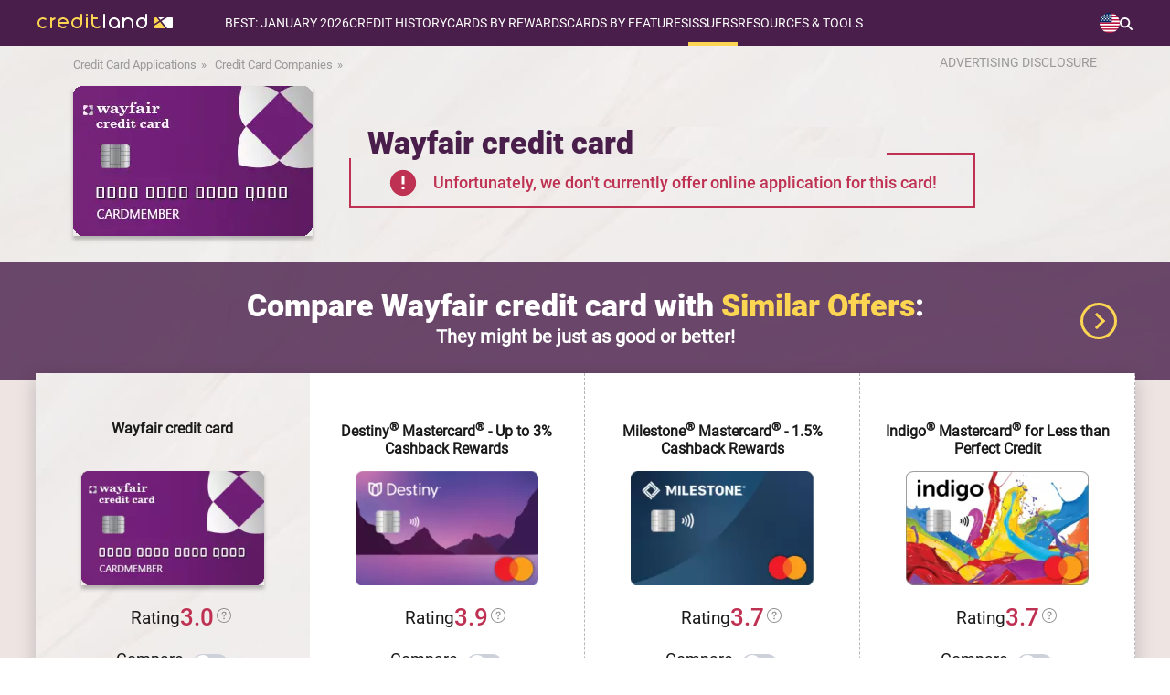

--- FILE ---
content_type: text/html; charset=UTF-8
request_url: https://www.credit-land.com/details/wayfair-credit-card.php
body_size: 35440
content:
<!doctype html>
<html lang="en">
<head>
    <meta charset="utf-8">
    <meta name="viewport" content="width=device-width, initial-scale=1.0">
    <meta name="description" content="Compare Wayfair credit card Details with other Credit Card Applications 2026. Choose the Best Offer for you and Apply Online.">
    <meta name="keywords" content="Wayfair credit card , Comenity Capital Bank, best credit cards 2026, top offers, credit card rewards, no annual fee, limited credit, apply online">
    <meta name="sdata-page-type" content="WebPage">
    <meta name="sdata-publisher-name" content="Credit-Land.com">
    <meta name="theme-color" content="#5b345c"/>
            <meta property="og:image" content="https://www.credit-land.com/build/images/common/site_link_logo.png">
            <meta property="og:site_name" content="Credit-Land.com">
            <meta property="og:title" content="Compare Credit Cards with Rewards for Purchases 2026 - Credit-Land.com">
            <meta property="og:url" content="https://www.credit-land.com/details/wayfair-credit-card.php">
            <meta property="og:description" content="Compare Wayfair credit card Details with other Credit Card Applications 2026. Choose the Best Offer for you and Apply Online.">
        
    <title>Wayfair credit card Alternatives|Credit-Land.com</title>
    <link href="https://www.credit-land.com/details/wayfair-credit-card.php" rel="canonical">

    <link rel="preconnect dns-prefetch" href="https://www.googleadservices.com">
    <link rel="preconnect dns-prefetch" href="https://www.googletagmanager.com">
    <link rel="preconnect dns-prefetch" href="https://www.google-analytics.com">
    <link rel="preconnect dns-prefetch" href="//googleads.g.doubleclick.net">
    <link rel="shortcut icon" href="/favicon.ico" type="image/x-icon">
    <meta name="meta_page_id" id="meta_page_id" content="9903671">
    <!-- fonts -->
    <link rel="preload" href="https://www.credit-land.com/build/fonts/roboto-v19-latin-100.woff2" as="font" crossorigin>
    <link rel="preload" href="https://www.credit-land.com/build/fonts/roboto-v19-latin-300.woff2" as="font" crossorigin>
    <link rel="preload" href="https://www.credit-land.com/build/fonts/roboto-v19-latin-100italic.woff2" as="font" crossorigin>
    <link rel="preload" href="https://www.credit-land.com/build/fonts/roboto-v19-latin-300italic.woff2" as="font" crossorigin>
    <link rel="preload" href="https://www.credit-land.com/build/fonts/roboto-v19-latin-500.woff2" as="font" crossorigin>
    <link rel="preload" href="https://www.credit-land.com/build/fonts/roboto-v19-latin-500italic.woff2" as="font" crossorigin>
    <link rel="preload" href="https://www.credit-land.com/build/fonts/roboto-v19-latin-regular.woff2" as="font" crossorigin>
    <link rel="preload" href="https://www.credit-land.com/build/fonts/roboto-v19-latin-900.woff2" as="font" crossorigin>
    <style>
        /* roboto-100 - latin */
        @font-face {
            font-family: 'Roboto Thin';
            font-style: normal;
            font-weight: 100 !important;
            font-display: swap;
            src: url('/build/fonts/roboto-v19-latin-100.eot'), /* IE9 Compat Modes */
            url('/build/fonts/roboto-v19-latin-100.eot?#iefix') format('embedded-opentype'), /* IE6-IE8 */
            url('/build/fonts/roboto-v19-latin-100.woff2') format('woff2'), /* Super Modern Browsers */
            url('/build/fonts/roboto-v19-latin-100.woff') format('woff'), /* Modern Browsers */
            url('/build/fonts/roboto-v19-latin-100.ttf') format('truetype'), /* Safari, Android, iOS */
            url('/build/fonts/roboto-v19-latin-100.svg#Roboto') format('svg'); /* Legacy iOS */
        }
        /* roboto-300 - latin */
        @font-face {
            font-family: 'Roboto Light';
            font-style: normal;
            font-weight: 300 !important;
            font-display: swap;
            src: url('/build/fonts/roboto-v19-latin-300.eot'), /* IE9 Compat Modes */
            url('/build/fonts/roboto-v19-latin-300.eot?#iefix') format('embedded-opentype'), /* IE6-IE8 */
            url('/build/fonts/roboto-v19-latin-300.woff2') format('woff2'), /* Super Modern Browsers */
            url('/build/fonts/roboto-v19-latin-300.woff') format('woff'), /* Modern Browsers */
            url('/build/fonts/roboto-v19-latin-300.ttf') format('truetype'), /* Safari, Android, iOS */
            url('/build/fonts/roboto-v19-latin-300.svg#Roboto') format('svg'); /* Legacy iOS */
        }
        /* roboto-100italic - latin */
        @font-face {
            font-family: 'Roboto Thin Italic';
            font-style: italic;
            font-weight: 100 !important;
            font-display: swap;
            src: url('/build/fonts/roboto-v19-latin-100italic.eot'), /* IE9 Compat Modes */
            url('/build/fonts/roboto-v19-latin-100italic.eot?#iefix') format('embedded-opentype'), /* IE6-IE8 */
            url('/build/fonts/roboto-v19-latin-100italic.woff2') format('woff2'), /* Super Modern Browsers */
            url('/build/fonts/roboto-v19-latin-100italic.woff') format('woff'), /* Modern Browsers */
            url('/build/fonts/roboto-v19-latin-100italic.ttf') format('truetype'), /* Safari, Android, iOS */
            url('/build/fonts/roboto-v19-latin-100italic.svg#Roboto') format('svg'); /* Legacy iOS */
        }
        /* roboto-300italic - latin */
        @font-face {
            font-family: 'Roboto Light Italic';
            font-style: italic;
            font-weight: 300 !important;
            font-display: swap;
            src: url('/build/fonts/roboto-v19-latin-300italic.eot'), /* IE9 Compat Modes */
            url('/build/fonts/roboto-v19-latin-300italic.eot?#iefix') format('embedded-opentype'), /* IE6-IE8 */
            url('/build/fonts/roboto-v19-latin-300italic.woff2') format('woff2'), /* Super Modern Browsers */
            url('/build/fonts/roboto-v19-latin-300italic.woff') format('woff'), /* Modern Browsers */
            url('/build/fonts/roboto-v19-latin-300italic.ttf') format('truetype'), /* Safari, Android, iOS */
            url('/build/fonts/roboto-v19-latin-300italic.svg#Roboto') format('svg'); /* Legacy iOS */
        }
        /* roboto-500 - latin */
        @font-face {
            font-family: 'Roboto Medium';
            font-style: normal;
            font-weight: 500 !important;
            font-display: swap;
            src: url('/build/fonts/roboto-v19-latin-500.eot'), /* IE9 Compat Modes */
            url('/build/fonts/roboto-v19-latin-500.eot?#iefix') format('embedded-opentype'), /* IE6-IE8 */
            url('/build/fonts/roboto-v19-latin-500.woff2') format('woff2'), /* Super Modern Browsers */
            url('/build/fonts/roboto-v19-latin-500.woff') format('woff'), /* Modern Browsers */
            url('/build/fonts/roboto-v19-latin-500.ttf') format('truetype'), /* Safari, Android, iOS */
            url('/build/fonts/roboto-v19-latin-500.svg#Roboto') format('svg'); /* Legacy iOS */
        }
        /* roboto-500italic - latin */
        @font-face {
            font-family: 'Roboto Medium Italic';
            font-style: italic;
            font-weight: 500 !important;
            font-display: swap;
            src: url('/build/fonts/roboto-v19-latin-500italic.eot'), /* IE9 Compat Modes */
            url('/build/fonts/roboto-v19-latin-500italic.eot?#iefix') format('embedded-opentype'), /* IE6-IE8 */
            url('/build/fonts/roboto-v19-latin-500italic.woff2') format('woff2'), /* Super Modern Browsers */
            url('/build/fonts/roboto-v19-latin-500italic.woff') format('woff'), /* Modern Browsers */
            url('/build/fonts/roboto-v19-latin-500italic.ttf') format('truetype'), /* Safari, Android, iOS */
            url('/build/fonts/roboto-v19-latin-500italic.svg#Roboto') format('svg'); /* Legacy iOS */
        }
        /* roboto-regular - latin */
        @font-face {
            font-family: 'Roboto';
            font-style: normal;
            font-weight: 400 !important;
            font-display: swap;
            src: url('/build/fonts/roboto-v19-latin-regular.eot'), /* IE9 Compat Modes */
            url('/build/fonts/roboto-v19-latin-regular.eot?#iefix') format('embedded-opentype'), /* IE6-IE8 */
            url('/build/fonts/roboto-v19-latin-regular.woff2') format('woff2'), /* Super Modern Browsers */
            url('/fbuild/fonts/roboto-v19-latin-regular.woff') format('woff'), /* Modern Browsers */
            url('/build/fonts/roboto-v19-latin-regular.ttf') format('truetype'), /* Safari, Android, iOS */
            url('/build/fonts/roboto-v19-latin-regular.svg#Roboto') format('svg'); /* Legacy iOS */
        }
        /* roboto-900 - latin */
        @font-face {
            font-family: 'Roboto Black';
            font-style: normal;
            font-weight: 900 !important;
            font-display: optional;
            src: url('/build/fonts/roboto-v19-latin-900.eot'), /* IE9 Compat Modes */
            url('/build/fonts/roboto-v19-latin-900.eot?#iefix') format('embedded-opentype'), /* IE6-IE8 */
            url('/build/fonts/roboto-v19-latin-900.woff2') format('woff2'), /* Super Modern Browsers */
            url('/build/fonts/roboto-v19-latin-900.woff') format('woff'), /* Modern Browsers */
            url('/build/fonts/roboto-v19-latin-900.ttf') format('truetype'), /* Safari, Android, iOS */
            url('/build/fonts/roboto-v19-latin-900.svg#Roboto') format('svg'); /* Legacy iOS */
        }
    </style>
    <!-- critical js&css -->
            <script>
(()=>{var e={928:()=>{var e,t=function(e){e.style.display="block"},o=function(e){e.style.display="none"},n=function(e){"block"!==window.getComputedStyle(e).display?t(e):o(e)};e=function(){function e(){if(document.documentElement.clientWidth>750){let e=document.querySelector(".header-block__menu-button"),t=document.querySelector("#header-menu");o(document.querySelector(".overlay_menu")),e&&e.classList.remove("header-block__menu-button--active"),t&&t.removeAttribute("style")}}e(),window.onresize=()=>{e()};let c=document.querySelector("#loop_search");c&&(c.onclick=function(e){!e.target||e.target.classList.contains("menu-search-window")||e.target.classList.contains("input_search")?e.stopPropagation():(this.classList.toggle("active_search"),n(document.querySelector(".menu-search-window")))});let r=document.querySelector(".switch-country__view-element");r&&(r.onclick=function(e){e.target&&!e.target.classList.contains("switch-country__pop-up")?(this.classList.toggle("active_switch-country__pop-up"),n(document.querySelector(".switch-country__pop-up"))):e.stopPropagation()});let u=document.querySelector(".switch-country-footer__view-element");u&&(u.onclick=function(e){e.target&&!e.target.classList.contains("switch-country__pop-up-footer")?(this.classList.toggle("open"),n(document.querySelector(".switch-country__pop-up-footer"))):e.stopPropagation()}),document.querySelectorAll(".header-nav__item").forEach((e=>{e.addEventListener("click",(t=>{e.classList.toggle("open")}))}));let a=document.querySelector(".header-block__menu-button");a&&(a.onclick=function(){this.classList.contains("header-block__menu-button--active")?(this.classList.remove("header-block__menu-button--active"),o(document.querySelector(".overlay_menu")),o(document.querySelector("#header-menu"))):(this.classList.add("header-block__menu-button--active"),t(document.querySelector(".overlay_menu")),t(document.querySelector("#header-menu")))});let i=document.querySelector(".overlay_menu");i&&(i.onclick=function(e){e.target.classList.contains("overlay_menu")&&(document.querySelector(".header-block__menu-button").classList.remove("header-block__menu-button--active"),o(this),o(document.querySelector("#header-menu")))})},"loading"!=document.readyState?e():document.addEventListener("DOMContentLoaded",e)}},t={};function o(n){var c=t[n];if(void 0!==c)return c.exports;var r=t[n]={exports:{}};return e[n](r,r.exports,o),r.exports}o.n=e=>{var t=e&&e.__esModule?()=>e.default:()=>e;return o.d(t,{a:t}),t},o.d=(e,t)=>{for(var n in t)o.o(t,n)&&!o.o(e,n)&&Object.defineProperty(e,n,{enumerable:!0,get:t[n]})},o.o=(e,t)=>Object.prototype.hasOwnProperty.call(e,t),(()=>{"use strict";o(928),document.addEventListener("DOMContentLoaded",(function(){document.querySelector('.dca__slider-right a[href="#ask-form__popup"]').onclick=()=>{document.getElementById("deferReCaptcha")||function(){let e=document.createElement("script");e.id="deferReCaptcha",e.src="https://www.google.com/recaptcha/api.js?onload=onloadCallback&render=6LdRkZsUAAAAAHTIY3OEONHNLitzxDd8DCGElGT4",e.async=!0,document.body.appendChild(e)}()}}))})()})();
</script>
        <style>.adsbygoogle{min-width:100%}.grecaptcha-badge{display:none}*{margin:0px;padding:0px;outline:none}html{overflow-x:hidden}body{-ms-text-size-adjust:100%;-moz-text-size-adjust:100%;-webkit-text-size-adjust:100%;background:#fff;min-height:100vh;display:flex;flex-direction:column;font-family:Roboto, sans-serif;position:relative;color:#1A1A1A;overflow-x:hidden;padding-right:0px !important}body *{-moz-osx-font-smoothing:grayscale;-webkit-font-smoothing:antialiased}img{color:#333333}a{text-decoration:none;font-family:'Roboto', sans-serif;font-weight:300}.popup__overflow{-webkit-overflow-scrolling:auto;margin-right:17px}.wrapper{padding:0px 40px}.wrapper_content{width:1280px;margin:0px auto}input{outline:none}button{outline:none;cursor:pointer}textarea{font-family:Roboto, sans-serif}.disclosure{z-index:898;font-size:14px;color:#999999;min-width:175px;position:relative}.disclosure:hover{color:#491e4a;cursor:pointer}.disclosure__popup{padding:20px 30px;font-size:15px;border:2px solid #868A8C;position:absolute;text-align:justify;display:none;background:white;top:30px;right:5px;min-width:400px;line-height:1.5em;color:black;border-radius:5px;z-index:1}@media (max-width: 750px){.disclosure__popup{padding:10px 15px;font-size:13px;min-width:238px}}.disclosure__popup br{line-height:25px}.disclosure__popup:hover{cursor:initial}.disclosure__popup:before{top:-26px;border-color:transparent transparent #868A8C transparent;border-width:13px;right:60px}.disclosure__popup:after{top:-20px;border-color:transparent transparent white transparent;border-width:10px;right:63px}.disclosure__cross{display:block !important;position:absolute;top:-12px;right:-11px;width:20px !important;height:20px !important;border-radius:10px;background-color:#BF3152;padding:0 !important;margin:0 !important;cursor:pointer}.disclosure__cross:after{content:'';display:block;width:2px;height:10px;background-color:#ffffff;position:absolute;top:5px;right:9px;-ms-transform:rotate(-45deg);-webkit-transform:rotate(-45deg);transform:rotate(-45deg)}.disclosure__cross:before{content:'';display:block;width:2px;height:10px;background-color:#ffffff;position:absolute;top:5px;right:9px;-ms-transform:rotate(45deg);-webkit-transform:rotate(45deg);transform:rotate(45deg)}.disclosure__triangle{width:0;height:0;border-left:5px solid transparent;border-right:5px solid transparent;border-bottom:5px solid black;position:absolute;top:0px;right:70px}@media (max-width: 450px){.disclosure{min-width:190px}}.disclosure__popup:after,.disclosure__popup:before{content:'';display:block;position:absolute;width:0;height:0;border-style:solid}.rel{position:relative}input:-webkit-autofill,textarea:-webkit-autofill,select:-webkit-autofill{-webkit-box-shadow:0 0 0 100px white inset}.card_aquestion{width:20px;height:25px;right:-20px;top:-3px;position:absolute;display:block}.js-tooltip.number_rating{position:relative}@media (max-width: 750px){.card_attr.no-icons-prd{display:flex;flex-direction:column}}.card_question{width:20px;height:25px}.number_rating{cursor:pointer;display:flex;align-items:center}.com__rating .rating{display:flex;justify-content:center;align-items:center;gap:5px}#global_popup{-ms-overflow-style:none;-webkit-overflow-scrolling:touch;overflow-y:scroll;display:none;width:100%;background-color:rgba(0,0,0,0.6);box-sizing:border-box;max-height:100%;padding:50px 12px;text-align:center;position:fixed;top:50%;left:50%;height:100vh;z-index:33333333;-webkit-transform:translate(-50%, -50%);-moz-transform:translate(-50%, -50%);-ms-transform:translate(-50%, -50%);-o-transform:translate(-50%, -50%);transform:translate(-50%, -50%)}.global_popup_info{max-width:700px;width:100%;left:50%;position:relative;top:10px;transform:translate(-50%);box-shadow:15px 15px 10px rgba(0,0,0,0.2)}.global_popup_info.single-product{max-width:413px}@media (max-width: 450px){.global_popup_info.single-product{max-width:283px;margin:0 auto}.global_popup_info.single-product .arrow_card_global_popup{display:none}.global_popup_info.single-product .sldr{width:100%}.global_popup_info.single-product .title_or_use_global_popup{font-size:20px}}.global_popup_info.single-product .two_global_popup_header{padding:22px 25px}.global_popup_info.single-product #continue_global_popup2 .popup_header_title{display:block}@media (max-width: 750px){.global_popup_info.single-product #continue_global_popup2 .popup_header_title{display:block}}.global_popup_info.single-product #continue_global_popup2 .popup_header_images{display:block;margin:0 0 5px 0}@media (max-width: 750px){.global_popup_info.single-product #continue_global_popup2 .popup_header_images{display:block}}.global_popup_info.single-product .first_title_cards{border-right:0}.global_popup_info.single-product .popup_header_title{text-align:center}.global_popup_info.single-product .title_or_use_global_popup{font-size:20px;margin:22px 30px}.one_global_popup_block{background:#fff}.global_popup_info .global_popup_cross{display:block !important;position:absolute;top:-12px;right:-11px;width:20px !important;height:20px !important;border-radius:10px;background-color:#CF2553;padding:0 !important;margin:0 !important;cursor:pointer}.global_popup_info .global_popup_cross:after{content:'';display:block;width:2px;height:10px;background-color:#ffffff;position:absolute;top:5px;right:9px;-moz-transform:rotate(-45deg);-ms-transform:rotate(-45deg);-webkit-transform:rotate(-45deg);-o-transform:rotate(-45deg);transform:rotate(-45deg)}.global_popup_info .global_popup_cross:before{content:'';display:block;width:2px;height:10px;background-color:#ffffff;position:absolute;top:5px;right:9px;-moz-transform:rotate(45deg);-ms-transform:rotate(45deg);-webkit-transform:rotate(45deg);-o-transform:rotate(45deg);transform:rotate(45deg)}.one_global_popup_header{background:#FCD553;padding:28px 40px;display:flex;flex-direction:column}.one_global_popup_header_wrapper{display:flex}@media (max-width: 450px){.one_global_popup_header_wrapper{flex-direction:column}}@media (max-width: 750px){.one_global_popup_header .more_attrs{flex-direction:column}.one_global_popup_header .more_attrs .popup_header_title{padding-top:15px;padding-left:10px}}@media (max-width: 750px) and (max-width: 450px){.one_global_popup_header .more_attrs .popup_header_title{padding-top:0;padding-left:0}}.one_global_popup_header .dotted{position:relative;padding-left:18px;margin-bottom:10px;text-align:left}.one_global_popup_header .dotted:before{position:absolute;content:'';left:0;top:8px;border-radius:4px;background:#BF3152;width:8px;height:8px}.one_global_popup_header .dotted:last-child{margin-bottom:0}.one_global_popup_header .heading_top{font-family:'Roboto';font-style:normal;font-weight:700;font-size:20px;line-height:28px;color:#491E4A;padding-bottom:20px}.one_global_popup_header-note{color:#1A1A1A;font-size:14px;font-style:italic;font-weight:500;line-height:140%;margin-top:22px;text-align:left}.popup_header_title{text-align:left}.popup_header_title p{font-family:Roboto Medium;font-size:18px}.popup_header_title span{color:#BF3152}.content_global_popup .text_bottom{color:#491E4A;font-family:Roboto Medium;font-size:22px;margin-top:38px;font-weight:300;margin-bottom:20px}.global_popup_one_button{display:flex;justify-content:center;flex-wrap:wrap;margin:0 auto;padding:0 10px 35px;row-gap:20px;column-gap:35px}.yes_button_popup{border-radius:50px;background:linear-gradient(to right, #DB2351, #491E4A);color:#fff;min-width:188px;text-align:center;line-height:48px;font-size:17px;font-family:Roboto Medium;font-weight:300;letter-spacing:4px;display:inline-block;padding:0px 10px;box-shadow:0px 5px 11px rgba(0,0,0,0.3)}.yes_button_popup:hover{background:#CF2553}.no_button_popup{border-radius:50px;background:linear-gradient(to right, #FCD553, #FFC954);color:#1a1a1a;min-width:188px;text-align:center;line-height:48px;font-size:17px;font-family:Roboto Medium;font-weight:300;letter-spacing:4px;display:inline-block;padding:0px 10px;box-shadow:0px 5px 11px rgba(0,0,0,0.3);cursor:pointer}.no_button_popup:hover{background:#FCD553}.custom_btn_text{max-width:220px;width:100%}@media (max-width: 450px){.custom_btn_text{line-height:18px;padding:5px 10px}}.two_global_popup_block{background:#fff}.two_global_popup_header{background:#FCD553;padding:22px 25px;display:flex}.two_popup_header_title{text-align:center}.two_popup_header_title span{color:#BF3152}.two_popup_header_title a{color:#BF3152;font-family:Roboto Medium}.two_popup_header_title a:hover{text-decoration:underline}.two_popup_header_title p{font-family:Roboto Medium;font-size:20px}.alternative_cards{display:flex}.sldr{display:flex;width:100%}.alternative_cards .global_popup_product{width:50%}.alternative_cards .global_popup_product h3{border-right:2px solid #C2385B}.alternative_cards .global_popup_product:last-child h3{border-right:none}.single-product .alternative_cards .global_popup_product{width:100%}.global_popup_product .title{padding:8px 0px;background:#EAE4DF;display:flex;justify-content:center}.global_popup_product .title h3{font-family:Roboto;font-size:16px;padding:4px 0px;font-weight:900;width:100%}.global_popup_product_body{padding:10px 10px 10px 10px;margin-top:15px;margin-bottom:15px;border-right:1px solid rgba(204,204,204,0.5)}.global_popup_product h4{padding:0px 10px}.global_popup_product h4 a{font-family:Roboto Medium;font-size:14px;color:#1a1a1a}.global_popup_product h4 a:hover{text-decoration:underline}.win2_popup_images_alternative{margin-top:25px;margin-bottom:14px}.global_popup_product_body p{font-family:Roboto;font-size:14px}.global_popup_product_body p a{color:#BF3152;text-decoration:none}.global_popup_product_body p a:hover{text-decoration:underline}.global_popup_apply_alternative{border-radius:50px;background:linear-gradient(to right, #DB2351, #491E4A);color:#fff;min-width:120px;text-align:center;line-height:36px;font-size:16px;font-family:Roboto Medium;font-weight:300;letter-spacing:3px;display:inline-block;padding:0px 10px;text-transform:uppercase;box-shadow:0px 5px 11px rgba(0,0,0,0.3);margin-top:20px}.global_popup_apply_alternative:hover{background:#CF2553}.global_popup_apply_alternative_attr{font-family:Roboto;font-size:14px;color:#999999;display:block;margin-top:15px}.three_global_popup_block{margin-top:5px;background:#fff}.title_or_use_global_popup{color:#BF3152;font-family:Roboto Black;font-weight:bold;font-size:22px;margin:30px;display:inline-block;position:relative}.title_or_use_global_popup:hover{text-decoration:underline;cursor:pointer}.title_or_use_global_popup:hover .title_or_use_global_popup span{text-decoration:underline}.title_or_use_global_popup i{width:9px;height:9px;transform:rotate(-45deg);border:3px solid;border-left:none;border-top:none;position:absolute;font-size:0px;margin-top:7px;margin-left:10px}.title_or_use_global_popup span{color:#491e4a}#continue_global_popup2{background:#EDE7E4;display:table;width:100%;box-sizing:border-box}#continue_global_popup2 a{font-family:Roboto Black;font-size:16px;color:#491E4A;text-decoration:none}#continue_global_popup2 a i{font-family:Roboto Black;font-size:16px;color:#491E4A;text-decoration:underline;font-style:normal}#continue_global_popup2 a i i{font-style:italic !important}#continue_global_popup2 a i:hover{text-decoration:none}.span_pop2{font-family:Roboto;font-size:16px;text-transform:none;color:#333 !important}#continue_global_popup2 .popup_header_title{display:table-cell;vertical-align:middle}.adsense{margin:39px auto 40px;overflow:hidden;text-align:center}@media (max-width: 960px) and (min-width: 751px){.adsense.adsense_top{margin:20px auto 25px}}@media (max-width: 750px) and (min-width: 451px){.adsense.adsense_top{margin:10px auto 20px}}@media (max-width: 450px){.adsense.adsense_top{margin:10px auto 20px}}.adsense.adsense_bottom_text{margin:30px auto 0px}.right_column .adsense{margin:30px 0 30px 15px}@media (max-width: 1279px){.wrapper_content{max-width:1119px;width:100%}.global_popup_info{max-width:700px;width:100%;left:50%;position:relative;transform:translate(-50%);top:10px;box-shadow:15px 15px 10px rgba(0,0,0,0.2)}}@media (max-width: 1119px) and (min-width: 961px){.wrapper_content{min-width:905px;width:94%;margin:0px 3%}}@media (max-width: 960px) and (min-width: 751px){.wrapper_content{min-width:701px;width:94%;margin:0px 3%}.card_aquestion{width:20px;height:25px;right:-25px;top:0;position:absolute;display:block}}@media (min-width: 751px){.popup_header_images img{padding-right:25px}}@media (max-width: 750px) and (min-width: 451px){.wrapper_home{min-width:419px;width:100%;padding:0 24px}.card_aquestion{width:20px;height:25px;right:-25px;top:0;position:absolute;display:block}.one_global_popup_header{padding:28px 1%}.popup_header_images img{padding-right:15px}.popup_header_title{padding-right:10px}.global_popup_info{max-width:700px;width:100%;left:auto;position:relative;top:-25px;transform:none;margin:0px auto;box-shadow:15px 15px 10px rgba(0,0,0,0.2)}.content_global_popup .text_bottom{padding:0px 30px}.yes_button_popup{min-width:160px}.no_button_popup{min-width:160px}.popup_header_title a br{display:none}}@media (max-width: 750px){.alternative_cards{display:block;width:100%;overflow:hidden;position:relative}.sldr{width:200%;position:relative;display:flex;transition:transform 0.3s ease-in-out}.global_popup_product{width:50%;flex-shrink:0}.prv_b{width:30px;height:30px;border-radius:50px;border:2px solid #C2385B;position:absolute;left:3%;top:4px;cursor:pointer}.prv_b i{left:50%;width:10px;height:10px;transform:rotate(134deg);border:2px solid #c2395c;border-left:none;border-top:none;position:absolute;margin-left:-5px;top:50%;margin-top:-6px;font-size:0px}.nxt_b{width:30px;height:30px;border-radius:50px;border:2px solid #C2385B;position:absolute;right:3%;top:4px;cursor:pointer}.arrow_card_global_popup .blocked{border:2px solid #9e9e9e !important}.arrow_card_global_popup .blocked i{border:2px solid #9e9e9e !important;border-left:none !important;border-top:none !important}.nxt_b i{left:50%;width:10px;height:10px;transform:rotate(-45deg);border:2px solid #c2395c;border-left:none;border-top:none;position:absolute;margin-left:-7px;top:50%;margin-top:-6px;font-size:0px}}@media (max-width: 450px){.wrapper_home{min-width:285px;width:94%;margin:0px 3%}.card_aquestion{width:20px;height:25px;right:-25px;top:0;position:absolute;display:block}.global_popup_info{max-width:700px;width:100%;left:auto;position:relative;top:1%;transform:none;box-shadow:15px 15px 10px rgba(0,0,0,0.2)}.one_global_popup_header{padding:28px 25px}.popup_header_images{margin:0px 0 20px 0}.popup_header_title{text-align:center;line-height:22px}.popup_header_title p{font-size:16px}.content_global_popup .text_bottom{color:#491E4A;font-family:Roboto Medium;font-size:20px;margin-top:25px;padding:0px 10px;font-weight:300;margin-bottom:20px}.global_popup_one_button{width:200px;margin:0px auto;padding-bottom:35px}.yes_button_popup{min-width:160px}.no_button_popup{min-width:160px}.first_title_cards{border-right:none}.two_popup_header_title p{font-size:18px}.global_popup_product .title h3{font-size:14px}.win2_popup_images_alternative img{width:130px}.global_popup_product_body p{font-size:16px}#continue_global_popup2{display:block}.popup_header_title a br{display:none}}@media (max-width: 750px){.arrow_card_global_popup{position:absolute;top:0;width:100%;height:43px;display:block}}@media (max-width: 670px) and (min-width: 376px){.disclosure__popup{padding:10px 15px;font-size:13px;min-width:320px}}.gradient-main{height:4px;background:linear-gradient(to right, #fcd552 65%, white 65%);width:100px;display:inline-block}.tooltipstered>svg{width:20px;cursor:pointer}.best-cart-scale-text svg{width:18px}.best-cart-scale-text svg path{fill:#909090 !important}.hdiw-svg svg{width:18px;display:inline;position:relative;margin-left:8px}.hdiw-svg svg path{fill:#909090 !important}.question-block-tools svg{width:16px;margin-left:3px;margin-top:5px;position:absolute;top:0;right:-19px}.question-block-tools svg path{fill:#909090 !important}.rating_cart_home svg{width:16px;display:inline;margin:0;position:relative;top:-5px}.rating_cart_home svg path{fill:#909090 !important}.tooltipster-base{padding-right:10px}.js-tooltip-close{right:1px !important}@media (max-width: 690px){.tooltipster-sidetip.tooltipster-noir .tooltipster-box{margin-left:0 !important;margin-top:0 !important;margin-right:0 !important;right:0 !important}.tooltipster-content .js-tooltip-close{top:-9px}}.compare>a:first-child{color:#1A1A1A}.compare>a:first-child:hover{text-decoration:underline;cursor:pointer}.invisible{visibility:hidden}@media (max-width: 690px){.tooltipster-bottom .tooltipster-arrow{top:-9px !important}}.bg_with_apn{margin-top:-70px !important;padding-top:70px !important}@media (max-width: 1279px){.bg_with_apn{margin-top:0px !important;padding-top:15px !important}}.bg_with_apn_no_padding{margin-top:-70px !important}@media (max-width: 1279px){.bg_with_apn_no_padding{margin-top:0px !important}}.bg_with_apn_no_padding .best_offers_home_content{top:121px}.js-tooltip-product,.js-tooltip-comments{cursor:pointer;color:#bf3152;text-decoration:underline}.unsupported_browser_message{background:#FCD553;padding:20px;text-align:center;font-size:19px}.wp-footnotes a,.js-footnotes a,.com__footnotes a,.footnotes-content a{color:#bf3152;text-decoration:none}.wp-footnotes a:hover,.js-footnotes a:hover,.com__footnotes a:hover,.footnotes-content a:hover{text-decoration:underline}b a{font-weight:bold}h1,h2,h3,h4,h5{color:#491E4A;font-family:'Roboto Medium', sans-serif;line-height:1.5em}.container{margin:0 auto;margin-bottom:30px}.content p{line-height:1.7em;font-size:19px;color:#1A1A1A;text-align:justify}.rel{position:relative}@media (min-width: 1280px){.container{width:1280px}.content-wrapper,section{padding:0px 40px}}@media (max-width: 1279px){.container{width:100%}.content-wrapper,section{padding:0px 5vw}}@media (max-width: 750px){.content p{font-size:16px}}input,textarea{text-overflow:ellipsis}.swiper-slide{box-sizing:border-box}header{background:#491E4A;width:1280px;margin:0px auto;min-height:50px;z-index:913;position:relative}.overlay_menu{width:100%;height:auto;background:rgba(255,255,255,0.8);position:absolute;z-index:912;display:none;top:0;bottom:0}.elem_mobile_menu{width:276px;background:#491e4a;position:absolute;top:49px}.menu-child-mobile{width:100%;background:#491e4a;margin-left:-23px;padding-left:23px;padding-top:12px;padding-bottom:12px;display:none}.open .menu-child-mobile{display:block !important}.yes-subtitle_mobile{list-style-type:none;margin-bottom:20px}.yes-subtitle_mobile:last-child{margin-bottom:0px !important}.no-subtitle-mobile{list-style-type:none}.menu_pade_title_mobile{text-transform:uppercase;color:#fff;font-size:14px}.item-menu-child span{color:#FCD553}.item-menu-child:hover{color:#FCD553;text-decoration:underline;text-decoration-color:#FCD553}.item-menu-child_mobile{color:#fff;font-size:14px;padding-left:23px;padding-top:12px;padding-bottom:11px;text-transform:none}.item-menu-child_mobile .star{margin-left:0px !important}.item-menu-child_mobile span{color:#FCD553}.header-nav__list-subtree .yes-subtitle{list-style-type:none;padding-left:10px;margin-top:20px;margin-bottom:20px;display:flex;flex-direction:column;gap:10px}@media (max-width: 750px){.header-nav__list-subtree .yes-subtitle{margin-top:0;gap:0}}.header-nav__list-subtree>div:last-child ul.yes-subtitle{margin-bottom:0}.header-nav__list-subtree .no-subtitle{list-style-type:none;display:flex;flex-direction:column;gap:10px}@media (max-width: 750px){.header-nav__list-subtree .no-subtitle{gap:0}}.menu_pade_title{color:#fff;font-weight:500;font-size:14px}.header-nav__list-subtree .item-menu-child{color:#fff;font-size:16px}.header-nav__list-subtree .act{color:#FF6E6E}.header-nav__list-subtree .act span{color:#FF6E6E}.menu-child-mobile .act_mobile{color:#FF6E6E}.menu-child-mobile .act_mobile span{color:#FF6E6E}.star{background:url(/build/images/common/star_menu.svg) no-repeat center;background-size:10px;width:10px;height:10px;display:block;position:absolute;margin-left:-15px;margin-top:4px}@media (max-width: 1279px) and (min-width: 751px){.switch-holiday{top:58px}}.switch-apn{top:23px}@media (max-width: 1279px) and (min-width: 751px){.switch-apn{top:86px}}.switch-country__pop-up{position:absolute;top:49px;right:0px;padding:15px 5px 15px 20px;background:#491e4a;min-width:84px;max-width:84px;display:none}@media (max-width: 1279px) and (min-width: 890px){.switch-country__pop-up{top:73px}}@media (max-width: 960px){.switch-country__pop-up{min-width:71px;max-width:71px}}@media (max-width: 889px) and (min-width: 751px){.switch-country__pop-up{top:92px}}@media (max-width: 750px){.switch-country__pop-up{top:49px;padding:4px 14px 4px 16px;min-width:77.58px;box-sizing:border-box}}.switch-country__pop-up a{color:#fff;display:flex;align-items:center;font-size:16px;line-height:18px}@media (max-width: 960px){.switch-country__pop-up a{flex-direction:column;gap:4px;align-items:flex-start;font-size:14px}}.switch-country__pop-up a svg{margin-right:4px;flex-shrink:0}@media (max-width: 750px) and (min-width: 320px){.switch-country__pop-up a svg{margin-right:0px;margin-bottom:5px}}.switch-country__pop-up a span{flex-shrink:0}.switch-country__pop-up a:hover{text-decoration:underline;text-decoration-color:#FCD553}.switch-country__pop-up__container{display:flex;flex-direction:column;gap:10px;align-items:flex-start}.switch-apn__pop-up{top:68px}@media (max-width: 1279px) and (min-width: 898px){.switch-apn__pop-up{top:115px}}@media (max-width: 897px) and (min-width: 751px){.switch-apn__pop-up{top:132px}}@media (max-width: 750px) and (min-width: 320px){.switch-apn__pop-up{top:124px}}@media (max-width: 1279px) and (min-width: 890px){.switch-holiday__pop-up{top:100%}}.item-menu-search:hover path,.active_search path{fill:#fcd553 !important}.menu-search-window{position:absolute;cursor:initial;display:none;background:#491e4a;margin-top:8px;padding:24px 20px;width:345px;right:0;bottom:-86px}.menu-search-window form{margin:0px auto;display:table}@media (max-width: 990px){.menu-search-window{margin-top:23px}}@media (max-width: 750px){.menu-search-window{margin-top:11px;width:250px}}.input_search{padding:8px 33px 9px 14px;background:transparent;border:1px solid #fff;float:left;font-size:16px;font-family:Roboto,sans-serif;font-style:normal;border-radius:0;color:#968096}.input_search::-webkit-input-placeholder{font-style:italic;opacity:1;transition:opacity 0.3s ease;opacity:1}.input_search:-moz-placeholder{font-style:italic;opacity:1;transition:opacity 0.3s ease;opacity:1}.input_search::-moz-placeholder{font-style:italic;opacity:1;transition:opacity 0.3s ease;opacity:1}.input_search:-ms-input-placeholder{font-style:italic;opacity:1;transition:opacity 0.3s ease;opacity:1}.input_search:focus::-webkit-input-placeholder{opacity:0 !important;transition:opacity 0.3s ease;opacity:1}.input_search:focus:-moz-placeholder{opacity:0 !important;transition:opacity 0.3s ease;opacity:1}.input_search:focus::-moz-placeholder{opacity:0 !important;transition:opacity 0.3s ease;opacity:1}.input_search:focus:-ms-input-placeholder{opacity:0 !important;transition:opacity 0.3s ease;opacity:1}.button_search_header{color:#491e4a;background:#fff;border:1px solid #fff;height:38.2px;width:71px;float:left;font-size:16px;font-family:Roboto,sans-serif}.button_search_header:hover{background:#FCD553}.input_search::-webkit-input-placeholder{color:#968096}.input_search::-moz-placeholder{color:#968096}.input_search:-ms-input-placeholder{color:#968096}.input_search:-moz-placeholder{color:#968096}header{--header-min-height: 50px;min-height:var(--header-min-height)}@media (min-width: 1280px){header{display:flex}}@media (max-width: 750px){header{width:100%;padding-bottom:0px;position:relative;z-index:913}}.header_with_apn{min-height:70px}@media (max-width: 1279px) and (min-width: 751px){.header_with_apn{display:flex;align-items:center;justify-content:center}}@media (max-width: 750px){.header_with_apn.header_with_apn--menu .header-block__group-navigation{justify-self:end;height:100%;align-items:baseline}}@media (max-width: 750px){.header_with_apn.header_with_apn--menu .header_logo_wrapper{justify-self:center;grid-column:2 / 3}}@media (max-width: 1279px) and (min-width: 751px){.header_with_apn.header_with_apn--menu .header-block__container{width:100%;gap:25px}}@media (max-width: 750px){.header_with_apn.header_with_apn--menu .header-block__container{align-items:center;width:100%}}@media (max-width: 1279px) and (min-width: 751px){.header_with_apn.header_with_apn--menu .header-block__container:not(.header-block__container--themed) .header-block__group-navigation{padding:0}}.header_with_apn.header_with_apn--menu .header-block__logo .logo_header img{width:224px;height:auto}@media (max-width: 750px){.header_with_apn.header_with_apn--menu .header-block__logo .logo_header img{width:168px}}.header_with_apn.header_with_apn--menu .item-menu-search{margin-top:0}@media (max-width: 1279px) and (min-width: 751px){.header_with_apn.header_with_apn--menu .header-block__group-navigation nav{align-items:center}}.header_with_apn.header_with_apn--menu .header-nav__list{margin-top:0}@media (min-width: 1280px){.header_with_apn.header_with_apn--menu .header-nav__list{height:100%}}@media (min-width: 751px){.header_with_apn.header_with_apn--menu .header-nav__list{align-items:stretch}}@media (min-width: 751px){.header_with_apn.header_with_apn--menu .header-nav__item{height:auto}}@media (max-width: 750px) and (min-width: 320px){.header_with_apn.header_with_apn--menu .switch-apn__pop-up{top:120px}}@media (max-width: 750px){.header_with_apn.header_with_apn--menu .header-block__menu-button{display:block;align-self:baseline;margin-top:-10px}}.header_with_apn .header-block__container{width:100%}@media (max-width: 1279px) and (min-width: 751px){.header_with_apn .header-block__container{padding-top:0}}@media (max-width: 750px){.header_with_apn .header-block__container{padding:15px 0 5px;flex-direction:column}}@media (max-width: 750px){.header_with_apn .header_logo_wrapper{flex-direction:column}}.header_with_apn .header-block__menu-button{display:none}.header_with_apn .item-menu-search{margin-top:27px}@media (max-width: 1279px) and (min-width: 751px){.header_with_apn .item-menu-search{margin-top:90px}}@media (max-width: 750px){.header_with_apn .item-menu-search{margin-top:22px}}.header_with_apn .header-block__logo .logo_header img{width:224px;height:auto}.header_with_apn .item-menu-search{margin-top:0}.header_with_apn .header-block__group-navigation nav{align-items:center}.header_with_apn .header-nav__list{margin-top:0}.header-block__container{display:flex;flex-direction:row;position:relative}@media (min-width: 1280px){.header-block__container{width:100%;box-sizing:border-box}}@media (max-width: 1279px) and (min-width: 751px){.header-block__container:not(.header-block__container--themed) .header-nav__link{padding-bottom:15px;height:100%;display:block}}@media (max-width: 1279px) and (min-width: 751px){.header-block__container--themed,.header-block__container{padding:0 40px;flex-direction:column;gap:3px}}@media (max-width: 960px){.header-block__container--themed,.header-block__container{padding:0 30px}}@media (max-width: 750px){.header-block__container--themed,.header-block__container{flex-direction:row;justify-content:space-between;padding:0;gap:5px}}@media (max-width: 750px){.header-menu{position:absolute;left:0;top:0}}.header-block__menu-button{display:none;background:url("/build/images/common/mobile_menu.png") no-repeat center;background-size:17px 14px;width:49px;height:49px;top:0;cursor:pointer;padding:0 16px;box-sizing:border-box}@media (max-width: 750px){.header-block__menu-button{display:block;flex-shrink:0}}.header-block__menu-button--active{background:#572D58 url(/build/images/common/mobile_menu.png) no-repeat center !important;background-size:17px 14px !important;flex-shrink:0}.header-block__logo{text-align:center;display:flex;align-items:center;justify-content:center;flex-shrink:0}.header-block__logo .logo-holiday{display:flex;align-items:center;justify-content:center;gap:5px}.header-block__logo .logo-holiday img{display:block}.header-block__logo .aff_slogan{display:none}@media (max-width: 750px){.header-block__logo img{display:block;width:100%}}@media (max-width: 750px){.header-block__logo{flex-shrink:1}}.apn_logo_wrapper img{margin-left:40px;height:50px;max-width:196px}@media (max-width: 1279px){.apn_logo_wrapper{float:none;height:auto;display:inline-block}}.header-block__group-navigation{display:flex;flex-grow:1;gap:20px;padding:0 40px 0 16px}@media (max-width: 1279px){.header-block__group-navigation{align-items:flex-start;gap:calc((100% - 768px - 47px) / 5);padding:0}}@media (max-width: 960px){.header-block__group-navigation{gap:calc((100% - 730px - 47px) / 5)}}@media (max-width: 750px){.header-block__group-navigation{flex-shrink:0;align-items:center;justify-content:center;padding-bottom:0;flex-grow:0}}.header-block__group-navigation nav{display:flex;flex-grow:1}@media (max-width: 750px){.header-block__group-navigation nav{display:none}}.header-nav__list{display:flex;gap:36px;flex:1;list-style-type:none;align-items:stretch}@media (max-width: 1279px){.header-nav__list{justify-content:space-between;gap:15px}}.header-nav__list .header-nav__list-subtree{position:absolute;display:none;background:#491e4a;margin-top:0;padding:20px;z-index:6}@media (max-width: 750px){.header-nav__list .header-nav__list-subtree{width:100%;background:#491e4a;display:none;position:relative;padding:0;z-index:0}}@media (min-width: 751px){.header-nav__list>li.active .header-nav__link-wrapper:after{content:'';display:block;color:#FCD553;border-bottom:4px solid;bottom:0px;position:absolute;width:100%}}@media (max-width: 750px){.header-nav__list{width:280px;background:#491e4a;position:absolute;top:49px;display:block;margin:0}}@media (max-width: 750px){.header-nav__list-subtree_item{font-size:14px;position:relative}}.header-nav__item{height:100%;display:flex;align-items:center;position:relative}@media (max-width: 1279px){.header-nav__item{align-items:flex-start}}@media (max-width: 750px){.header-nav__item{background:#572d58;margin:0;float:none;text-align:left;flex-direction:column}}@media (min-width: 751px){.header-nav__item:hover .header-nav__list-subtree{display:block;top:100%;padding-top:10px;left:-20px;width:max-content}}@media (max-width: 750px){.header-nav__item.open .header-nav__link:after{transform:rotate(225deg);top:20px}}@media (max-width: 750px){.header-nav__item.open .header-nav__list-subtree{display:block}}.header-nav__item.hide_on_desktop{display:none}@media (max-width: 750px){.header-nav__item.hide_on_desktop{display:list-item}}.header-nav__link{color:#fff;text-decoration:none;font-family:'Roboto',sans-serif;font-weight:300;font-size:14px;cursor:pointer;text-transform:uppercase;height:100%;align-items:center;justify-content:center;position:relative}.header-nav__link span{color:#FCD553}.header-nav__link:hover{color:#FFC954}@media (max-width: 750px){.header-nav__link:after{display:inline-block;position:absolute;content:"";top:15px;right:25px;margin-left:4px;width:6px;height:6px;transform:rotate(45deg);border-right:1px solid #fcd553;border-bottom:1px solid #fcd553}}@media (min-width: 1280px){.header-nav__link{display:flex}}@media (max-width: 1279px){.header-nav__link{padding-bottom:15px;text-align:center;display:block}}@media (max-width: 750px){.header-nav__link{display:block;width:100%;font-size:13px;height:40px;line-height:40px;text-align:left;padding-bottom:0}}.header-nav__link-wrapper{position:relative;height:100%;text-align:center}@media (max-width: 750px){.header-nav__link-wrapper{width:100%;padding-left:20px;box-sizing:border-box}}@media (max-width: 750px){.header-nav__link-wrapper.open+.header-nav__list-subtree{display:block}}.header-block__group-search{display:flex;gap:10px;align-items:center;justify-content:center;flex-shrink:0}@media (max-width: 1279px) and (min-width: 751px){.header-block__group-search{margin-top:-3px}}@media (max-width: 750px){.header-block__group-search{padding-right:15px}}.switch-country{width:22px;height:22px}.switch-country__view-element{border:none;background:none;outline:none;cursor:pointer}.header-block__search{cursor:pointer;width:15px;height:15px}.header_with_apn .header-block__menu-button{top:30px}@media (max-width: 750px){.header_with_apn .header-block__menu-button{top:5px}}.header_with_apn .aff_slogan{display:block;text-align:right;color:#fff;font-size:12px;line-height:22px}.header_with_apn .header-nav__list{margin-top:25px}@media (max-width: 750px){.header_with_apn--no-menu{display:flex;justify-content:center}.header_with_apn--no-menu .mobile_menu{display:none}}@media (max-width: 1279px){header{height:auto;width:100%}}@media (max-width: 1279px) and (min-width: 751px){.item-menu-search-holiday{top:14px}}@media (max-width: 750px){header.header_with_apn{height:auto}.header_with_apn .item-menu-search{margin-top:22px}.input_search{padding:8px 6px 9px 9px;width:67%}.button_search_header{width:26%}.item-menu:hover{color:#FFF}.open .menu-child{display:block !important}.menu-child .item-menu-child{background:transparent !important}.yes-subtitle{list-style-type:none;margin-bottom:20px}.yes-subtitle:last-child{margin-bottom:0px !important}.no-subtitle{list-style-type:none}.item-menu-child{color:#fff;padding-left:20px;padding-top:12px;padding-bottom:11px;text-transform:none;width:100%;display:block;box-sizing:border-box}.item-menu-child .star{top:10px}.item-menu-child span{color:#FCD553}.menu_pade_title{text-transform:uppercase;color:#fff;font-size:14px;padding:11px 20px 12px;display:block;box-sizing:border-box}}.logo-holiday .image-one,.logo-holiday .image-two{width:50px;height:50px;flex-shrink:0}.logo-holiday .image-one img,.logo-holiday .image-two img{width:100%}.logo__wrapper{display:flex;align-items:center;justify-content:center;gap:6px;width:230px;height:50px}@media (max-width: 360px){.logo__wrapper{width:215px}}@media (max-width: 750px){.header-block__logo{position:absolute;top:0;left:50%;transform:translateX(-50%)}}.header-block__logo .logo__wrapper{display:flex;align-items:center;justify-content:center;gap:6px;width:230px;height:50px}@media (max-width: 360px){.header-block__logo .logo__wrapper{width:215px}}.header-block__logo .logo__wrapper .main-logo{width:148px}@media (max-width: 360px){.header-block__logo .logo__wrapper .main-logo{width:129px}}.header-block__logo .logo-holiday .main-logo{width:120px}@media (max-width: 360px){.header-block__logo .logo-holiday .main-logo{width:105px}}@media (max-width: 750px){.header-nav__list-subtree_item.item__with-star a{padding-left:38px}}.header_with_apn{padding:10px 40px;box-sizing:border-box}@media (max-width: 750px){.header_with_apn{padding:0;min-height:auto}}.header_with_apn .header-block__container{gap:30px}@media (max-width: 1279px){.header_with_apn .header-block__container{flex-direction:row;padding:0;justify-content:space-around}}@media (max-width: 750px){.header_with_apn .header-block__container{gap:5px}}@media (max-width: 750px){.header_with_apn .header-block__container .header-block__menu-button{margin-top:0;align-self:auto;height:70px}}.header_with_apn .header-block__container .header-block__logo{width:100%;flex-shrink:1;justify-content:space-between}@media (max-width: 1279px){.header_with_apn .header-block__container .header-block__logo{flex-direction:column;align-items:flex-start;gap:4px}}@media (max-width: 750px){.header_with_apn .header-block__container .header-block__logo{width:auto;position:unset;transform:none;margin:10px 0;gap:0}}.header_with_apn .header-block__container .header-block__logo .logo-block{display:flex;align-items:center;gap:20px}@media (max-width: 500px){.header_with_apn .header-block__container .header-block__logo .logo-block{gap:10px}}.header_with_apn .header-block__container .header-block__logo .logo-block .main-logo__wrapper{display:flex;flex-direction:column;gap:4px}.header_with_apn .header-block__container .header-block__logo .logo-block .main-logo__wrapper .logo_header{display:flex}.header_with_apn .header-block__container .header-block__logo .logo-block .main-logo__wrapper .logo_header img{width:146px}.header_with_apn .header-block__container .header-block__logo .logo-block .main-logo__wrapper .aff_slogan{line-height:14px}.header_with_apn .header-block__container .header-block__logo .logo-block .apn_logo_wrapper picture{display:flex}.header_with_apn .header-block__container .header-block__logo .logo-block .apn_logo_wrapper picture img{margin-left:0;max-width:200px}@media (max-width: 450px){.header_with_apn .header-block__container .header-block__logo .logo-block .apn_logo_wrapper picture img{height:40px;max-width:160px}}.header_with_apn .header-block__container .header-block__logo .header-block__group-navigation{flex-grow:unset;padding:0;text-align:left}.header_with_apn .header-block__container .header-block__logo .header-block__group-navigation .header-nav__list{gap:30px}@media (max-width: 750px){.header_with_apn .header-block__container .header-block__logo .header-block__group-navigation .header-nav__list{top:70px}}.header_with_apn .header-block__container .header-block__logo .header-block__group-navigation .header-nav__list .header-nav__item:hover .header-nav__list-subtree{padding-top:36px}@media (max-width: 1279px){.header_with_apn .header-block__container .header-block__logo .header-block__group-navigation .header-nav__list .header-nav__item:hover .header-nav__list-subtree{padding-top:20px}}@media (max-width: 750px){.header_with_apn .header-block__container .header-block__logo .header-block__group-navigation .header-nav__list .header-nav__item:hover .header-nav__list-subtree{padding-top:0}}@media (max-width: 1279px){.header_with_apn .header-block__container .header-block__logo .header-block__group-navigation .header-nav__list .header-nav__item .header-nav__link{padding-bottom:0}}.header_with_apn .header-block__container .header-block__logo .header-block__group-navigation .header-nav__list>li.active .header-nav__link-wrapper:after{bottom:-27px;z-index:9}@media (max-width: 1279px){.header_with_apn .header-block__container .header-block__logo .header-block__group-navigation .header-nav__list>li.active .header-nav__link-wrapper:after{bottom:-11px}}.header_with_apn .header-block__container .header-block__group-search .menu-search-window{right:-40px}@media (max-width: 750px){.header_with_apn .header-block__container .header-block__group-search .menu-search-window{right:0}}.header_with_apn .header-block__container .switch-apn__pop-up{top:100%;right:-40px}@media (max-width: 750px){.header_with_apn .header-block__container .switch-apn__pop-up{right:0}}@media (max-width: 1279px){.header_with_apn.header_with_apn--menu .header-block__container{justify-content:space-between}}@media (max-width: 400px){.header_with_apn.header_with_apn--menu .header-block__container .logo-block{flex-direction:column;gap:4px}}@media (max-width: 400px){.header_with_apn.header_with_apn--menu .header-block__container .logo-block .aff_slogan{text-align:center}}@media (max-width: 400px){.header_with_apn.header_with_apn--menu .header-block__container .header-block__menu-button{height:98px}}@media (max-width: 400px){.header_with_apn.header_with_apn--menu .header-block__container .header-block__logo .header-block__group-navigation .header-nav__list{top:98px}}@media (max-width: 960px){.header_with_apn.header_with_apn--menu .header-block__container .switch-country__pop-up{min-width:84px;max-width:84px}}@media (max-width: 750px){.header_with_apn.header_with_apn--menu .header-block__container .switch-country__pop-up{min-width:77.58px;max-width:77.58px;padding:4px 14px 4px 16px}}.header_with_apn.header_with_apn--menu .header-block__container .switch-country__pop-up a{color:#fff;display:flex;flex-direction:row;align-items:center;font-size:16px;line-height:18px}@media (max-width: 750px){.header_with_apn.header_with_apn--menu .header-block__container .switch-country__pop-up a{flex-direction:column;align-items:flex-start}}.breadcrumbs{padding-right:40px}.breadcrumbs ul{list-style-type:none;display:block}.breadcrumbs ul li{padding-bottom:5px}@media (max-width: 750px){.breadcrumbs{display:none}}.breadcrumbs ul li,.breadcrumbs ul li a{color:#999999 !important;font-size:13px;font-weight:400;display:inline}.breadcrumbs ul li a:after{content:"\00bb";padding:0 5px}.breadcrumbs ul li a:hover span{text-decoration:underline}.bc-wrap{padding:10px 40px 15px}@media (max-width: 960px){.bc-wrap{padding:10px 30px}}@media (max-width: 750px){.bc-wrap{justify-content:flex-end !important;padding:10px 15px}}@media (max-width: 750px){.disclosure{font-size:13px;min-width:unset}}@media (max-width: 1280px){.wrapper_content.adv{max-width:none;width:100%;margin:0;box-sizing:border-box}}.f-row{display:flex;justify-content:space-between;flex-direction:row}.ad-single{display:flex;justify-content:flex-end;flex-direction:row}.top-text{padding:0 40px}@media (max-width: 1279px){.top-text{padding:0}}.top-text .top_card{display:flex;align-items:center}@media (max-width: 700px){.top-text .top_card{flex-direction:column;align-items:start;padding-top:20px}}@media (max-width: 450px){.top-text .top_card{text-align:center;align-items:center}}.top-text .top_card img{height:164px;box-shadow:0px 4px 4px rgba(0,0,0,0.25)}@media (max-width: 1279px) and (min-width: 961px){.top-text .top_card img{height:calc(164px + -39 * ((100vw - 1279px) / -318)) !important}}@media (max-width: 960px) and (min-width: 451px){.top-text .top_card img{height:125px}}@media (max-width: 450px) and (min-width: 320px){.top-text .top_card img{height:calc(125px + -13 * ((100vw - 450px) / -130)) !important}}.top-text h1{font-family:"Roboto Black";font-style:normal;font-size:34px;line-height:34px;color:#491E4A;padding:0 20px;display:inline-block;background:#EDE7E4 url(/build/images/categories/details/top_art.jpg) center 0 no-repeat;z-index:1;position:relative;width:80%}@media (max-width: 1279px){.top-text h1{font-size:30px;line-height:30px}}@media (max-width: 960px) and (min-width: 751px){.top-text h1{font-size:30px;line-height:30px;padding-left:20px}}@media (max-width: 750px){.top-text h1{font-size:28px;padding-left:20px;line-height:33px}}@media (max-width: 565px){.top-text h1{font-size:24px;padding-left:15px;line-height:28px}}@media (max-width: 450px){.top-text h1{width:70%}}.top-text .top_border{border:2px solid #BF3152;box-sizing:border-box;padding:20px 40px 15px 40px;display:flex;align-items:center;margin-top:-6px;position:relative;z-index:0}@media (max-width: 750px){.top-text .top_border{padding:20px 30px 15px}}@media (max-width: 450px){.top-text .top_border{padding:20px 20px 15px}}.top-text .top_border img{width:34px !important;height:34px !important;box-shadow:none}.top-text .top_border p{font-family:"Roboto Medium";font-style:normal;font-size:18px;line-height:21px;color:#BF3152;padding:0 0 0 50px;margin:0;text-align:left}@media (max-width: 960px) and (min-width: 751px){.top-text .top_border p{font-size:calc(18px + -2 * ((100vw - 960px) / -209)) !important;line-height:calc(21px + -2 * ((100vw - 960px) / -209)) !important}}@media (max-width: 750px){.top-text .top_border p{font-size:16px;line-height:19px}}.top-text .top_border img{display:block;position:absolute}.top-text .top_title{padding-left:40px;padding-top:10px}@media (max-width: 960px) and (min-width: 751px){.top-text .top_title{padding-left:calc(40px + -15 * ((100vw - 960px) / -209)) !important}}@media (max-width: 700px){.top-text .top_title{padding-left:0}}.dca{margin-top:-50px;padding-top:50px}.page-background{background:#EDE7E4 url(/build/images/categories/details/top_art.jpg) center 0 no-repeat;margin-top:-50px;padding-top:50px}.page-background-no{background:#ffffff}.padding0{padding:0}.container{margin-bottom:0px;width:1203px}@media (max-width: 1254px){.container{width:100%}}.preload-ajax{position:absolute;width:100%;height:100%;background:white;left:0;z-index:1111112;top:0}.preload-image{background-image:url(/build/images/common/ic_wait.svg);width:100%;height:100vw;background-position:center;background-repeat:repeat-y}.slick-track{display:flex}.top_linking{font-family:Roboto Medium, sans-serif;font-size:18px;font-weight:500;line-height:30px;color:#491E4A;display:flex;align-items:center;margin:20px 0 5px}@media (min-width: 320px) and (max-width: 1280px){.top_linking{font-size:calc(16px + 2 * ((100vw - 320px) / 960))}}@media (max-width: 750px){.top_linking{line-height:initial}}.top_linking.active .text span{text-decoration:underline}.top_linking.active .text span:hover{text-decoration:none}.top_linking.active .text span:after{transform:rotate(-225deg);margin-bottom:-2px}.top_linking .top_note_img{margin-right:15px;display:block}.top_linking .top_note_img svg{width:50px}@media (min-width: 320px) and (max-width: 1280px){.top_linking .top_note_img svg{width:calc(40px + 10 * ((100vw - 320px) / 960))}}.top_linking .text span{color:#BF3152;cursor:pointer;position:relative}.top_linking .text span:hover{text-decoration:underline}.top_linking .text span:after{content:'';height:11px;width:11px;display:inline-block;border:2px solid #BF3152;border-right-width:0;border-top-width:0;transform:rotate(-45deg);position:relative;right:-10px;margin-bottom:2px}.top_linking--history-wrapper{margin-left:65px;margin-bottom:30px;display:none;font-size:18px}@media (min-width: 320px) and (max-width: 1280px){.top_linking--history-wrapper{margin-left:calc(55px + 10 * ((100vw - 320px) / 960))}}@media (min-width: 320px) and (max-width: 1280px){.top_linking--history-wrapper{font-size:calc(16px + 2 * ((100vw - 320px) / 960))}}.top_linking--history-wrapper.invisible{display:flex}.top_linking--history-wrapper .history-text{margin-right:25px;color:#491E4A;font-family:'ROBOTO MEDIUM';padding-bottom:15px}@media (max-width: 750px){.top_linking--history-wrapper .history-text{margin-right:0;padding:15px 0}}.top_linking--history-wrapper .history-links{display:flex;flex-direction:column;align-items:flex-start}.top_linking--history-wrapper .history-links a{color:#491E4A;font-family:'Roboto Medium';margin-bottom:10px;position:relative}.top_linking--history-wrapper .history-links a div{display:inline;position:relative}.top_linking--history-wrapper .history-links a div:after{content:'';height:8px;width:8px;display:block;border:1px solid #491E4A;border-right-width:0;border-top-width:0;transform:rotate(-135deg);position:absolute;right:-18px;bottom:5px}.top_linking--history-wrapper .history-links a span{color:#BF3152}.top_linking--history-wrapper .history-wrapper{display:flex}@media (max-width: 750px){.top_linking--history-wrapper .history-wrapper{display:block}}
</style>
        <!-- non-critical css -->
        <link rel="preload" as="style" href="/build/css/detailscreditcardnonapply@1738749370.css">
        <link rel="stylesheet" href="/build/css/detailscreditcardnonapply@1738749370.css" media="print" onload="this.media='all'; this.onload=null;">
        <script>
        //Smooth scroll
        function doScrolling(elementY, duration) {
            var startingY = window.pageYOffset;
            var diff = elementY - startingY;
            var start;
            window.requestAnimationFrame(function step(timestamp) {
                if (!start) start = timestamp;
                var time = timestamp - start;
                var percent = Math.min(time / duration, 1);
                window.scrollTo(0, startingY + diff * percent);
                if (time < duration) {
                    window.requestAnimationFrame(step);
                }
            })
        }
        function ready(fn) {
            if (document.readyState !== 'loading'){
                fn();
            } else {
                document.addEventListener('DOMContentLoaded', fn);
            }
        }
        function anchor(){
            var queryString = window.location.search,
                urlParams = new URLSearchParams(queryString),
                anchorID = urlParams.get('anchor');
            setTimeout(function () {
                var element = document.getElementById(anchorID);
                if(anchorID&&element){
                    element.scrollIntoView(true);
                }
            },0);
        }
        ready(anchor());
        document.addEventListener('compare_done',function(){
            setTimeout(function () {
                anchor();
            },3000);
        },false);
    </script>
    <!-- Google Tag Manager -->
    <script>(function(w,d,s,l,i){w[l]=w[l]||[];w[l].push({'gtm.start':
                new Date().getTime(),event:'gtm.js'});var f=d.getElementsByTagName(s)[0],
            j=d.createElement(s),dl=l!='dataLayer'?'&l='+l:'';j.async=true;j.src=
            'https://www.googletagmanager.com/gtm.js?id='+i+dl;f.parentNode.insertBefore(j,f);
        })(window,document,'script','dataLayer','GTM-M9J5JT');</script>
    <!-- End Google Tag Manager -->
            <script>
            function onloadCallback() {
                grecaptcha.execute('6LdRkZsUAAAAAHTIY3OEONHNLitzxDd8DCGElGT4', {action: 'askform'}).then(function (token) {
                    var elements = document.querySelectorAll('[name="g-recaptcha-response"]');
                    for (var i = 0; i < elements.length; i++) {
                        elements[i].value = token;
                    }
                });
            }
        </script>
        <script defer src="/build/js/detailscreditcardnonapply@1769594412.js"></script>
</head>
<body >
<!-- Google Tag Manager (noscript) -->
<noscript><iframe src="https://www.googletagmanager.com/ns.html?id=GTM-M9J5JT"
                  height="0" width="0" style="display:none;visibility:hidden"></iframe></noscript>
<!-- End Google Tag Manager (noscript) -->



    <header>
    <div class="header-block__container ">
                    <div class="mobile_menu header-block__menu-button"></div>
                <div class="header_logo_wrapper header-block__logo">
                                        <div class="logo__wrapper">
                    <a href="/" class="logo_header ">
                        <img src="/build/images/common/logos/LogoWC.svg" alt="Credit-Land.com" data-publisher-logo class="main-logo">
                    </a>
                </div>
                                            </div>
        <div class="header-block__group header-block__group-navigation">
                            <nav id="header-menu" class="header-menu">
                    <ul class="main-menu header-nav__list" data-part-header-navigation>
                                                                                                                                                                                                                                                                                                                                                    <li class="header-nav__item "
                                    data-part-header-navigation-level-0="group"
                                >
                                    <div class="header-nav__link-wrapper">
                                        <a  class="item-menu header-nav__link" data-part-header-navigation-level-0-item> BEST: January 2026</a>
                                    </div>
                                                                                                                        <div class="header-nav__list-subtree">
                                                <ul class="no-subtitle">
                                                                                                            <li class="header-nav__list-subtree_item item__with-star" data-part-header-navigation-level-1="item">
                                                            <a href="/best-credit-cards.php"  data-pageId="9903671"  data-menu_item_child="32271" class="item-menu-child  " data-part-header-navigation-level-1-item>
                                                                                                                                    <span class="star"></span>
                                                                                                                                <span>TOP Credit Cards</span>
                                                            </a>
                                                        </li>
                                                                                                            <li class="header-nav__list-subtree_item" data-part-header-navigation-level-1="item">
                                                            <a href="/best-prepaid-cards.php"  data-pageId="9903671"  data-menu_item_child="49476" class="item-menu-child  " data-part-header-navigation-level-1-item>
                                                                                                                                <span>Prepaid Debit Cards</span>
                                                            </a>
                                                        </li>
                                                                                                            <li class="header-nav__list-subtree_item" data-part-header-navigation-level-1="item">
                                                            <a href="/best-loans.php"  data-pageId="9903671"  data-menu_item_child="9905478" class="item-menu-child  " data-part-header-navigation-level-1-item>
                                                                                                                                Personal <span>Loans</span>
                                                            </a>
                                                        </li>
                                                                                                            <li class="header-nav__list-subtree_item" data-part-header-navigation-level-1="item">
                                                            <a href="/credit-scores.php"  data-pageId="9903671"  data-menu_item_child="693489" class="item-menu-child  " data-part-header-navigation-level-1-item>
                                                                                                                                Credit <span>Scores</span> and <span>Reports</span>
                                                            </a>
                                                        </li>
                                                                                                            <li class="header-nav__list-subtree_item" data-part-header-navigation-level-1="item">
                                                            <a href="/shopping-credit-cards.php"  data-pageId="9903671"  data-menu_item_child="9911944" class="item-menu-child  " data-part-header-navigation-level-1-item>
                                                                                                                                <span>Shopping</span> Credit Cards
                                                            </a>
                                                        </li>
                                                                                                            <li class="header-nav__list-subtree_item" data-part-header-navigation-level-1="item">
                                                            <a href="/retail-store-credit-cards.php"  data-pageId="9903671"  data-menu_item_child="9925977" class="item-menu-child  " data-part-header-navigation-level-1-item>
                                                                                                                                <span>Retail Store</span> Cards
                                                            </a>
                                                        </li>
                                                                                                            <li class="header-nav__list-subtree_item" data-part-header-navigation-level-1="item">
                                                            <a href="/checking-accounts.php"  data-pageId="9903671"  data-menu_item_child="9906814" class="item-menu-child  " data-part-header-navigation-level-1-item>
                                                                                                                                <span>Checking</span> Accounts
                                                            </a>
                                                        </li>
                                                                                                            <li class="header-nav__list-subtree_item" data-part-header-navigation-level-1="item">
                                                            <a href="/savings-accounts.php"  data-pageId="9903671"  data-menu_item_child="9906821" class="item-menu-child  " data-part-header-navigation-level-1-item>
                                                                                                                                <span>Savings</span> Accounts
                                                            </a>
                                                        </li>
                                                                                                            <li class="header-nav__list-subtree_item" data-part-header-navigation-level-1="item">
                                                            <a href="/money-market-accounts.php"  data-pageId="9903671"  data-menu_item_child="9921798" class="item-menu-child  " data-part-header-navigation-level-1-item>
                                                                                                                                <span>Money Market</span> Accounts
                                                            </a>
                                                        </li>
                                                                                                            <li class="header-nav__list-subtree_item" data-part-header-navigation-level-1="item">
                                                            <a href="/certificates-of-deposit.php"  data-pageId="9903671"  data-menu_item_child="9921837" class="item-menu-child  " data-part-header-navigation-level-1-item>
                                                                                                                                <span>Certificates</span> of Deposit
                                                            </a>
                                                        </li>
                                                                                                    </ul>
                                            </div>
                                                                                                            </li>
                                                                                                                <li class="header-nav__item "
                                    data-part-header-navigation-level-0="group"
                                >
                                    <div class="header-nav__link-wrapper">
                                        <a  class="item-menu header-nav__link" data-part-header-navigation-level-0-item> CREDIT HISTORY</a>
                                    </div>
                                                                                                                        <div class="header-nav__list-subtree">
                                                                                                    <div data-part-header-navigation-level-1="group">
                                                        <a class="menu_pade_title" data-part-header-navigation-level-1-item>CARDS FOR YOUR CREDIT</a>
                                                        <ul class="yes-subtitle">
                                                                                                                                                                                        <li class="header-nav__list-subtree_item" data-part-header-navigation-level-2="item">
                                                                    <a href="/cards-for-excellent-credit.php" data-pageId="9903671" data-menu_item_child="1881783" class="item-menu-child " data-part-header-navigation-level-2-item>
                                                                                                                                                <span>Excellent</span> Credit History</a>
                                                                </li>
                                                                                                                            <li class="header-nav__list-subtree_item" data-part-header-navigation-level-2="item">
                                                                    <a href="/cards-for-good-credit.php" data-pageId="9903671" data-menu_item_child="1881797" class="item-menu-child " data-part-header-navigation-level-2-item>
                                                                                                                                                <span>Good</span> Credit History</a>
                                                                </li>
                                                                                                                            <li class="header-nav__list-subtree_item" data-part-header-navigation-level-2="item">
                                                                    <a href="/cards-for-fair-credit.php" data-pageId="9903671" data-menu_item_child="689589" class="item-menu-child " data-part-header-navigation-level-2-item>
                                                                                                                                                <span>Fair</span> Credit History</a>
                                                                </li>
                                                                                                                            <li class="header-nav__list-subtree_item" data-part-header-navigation-level-2="item">
                                                                    <a href="/1018/1018_page_13372_32277.php" data-pageId="9903671" data-menu_item_child="32277" class="item-menu-child " data-part-header-navigation-level-2-item>
                                                                                                                                                <span>Bad</span> Credit History</a>
                                                                </li>
                                                                                                                            <li class="header-nav__list-subtree_item item__with-star" data-part-header-navigation-level-2="item">
                                                                    <a href="/1018/1018_page_13372_32278.php" data-pageId="9903671" data-menu_item_child="32278" class="item-menu-child " data-part-header-navigation-level-2-item>
                                                                                                                                                    <span class="star"></span>
                                                                                                                                                <span>Limited/No</span> Credit History</a>
                                                                </li>
                                                                                                                    </ul>
                                                    </div>
                                                                                                    <div data-part-header-navigation-level-1="group">
                                                        <a class="menu_pade_title" data-part-header-navigation-level-1-item>SPECIAL TYPES</a>
                                                        <ul class="yes-subtitle">
                                                                                                                                                                                        <li class="header-nav__list-subtree_item" data-part-header-navigation-level-2="item">
                                                                    <a href="/student-credit-cards.php" data-pageId="9903671" data-menu_item_child="32285" class="item-menu-child " data-part-header-navigation-level-2-item>
                                                                                                                                                <span>Student</span> Credit Cards</a>
                                                                </li>
                                                                                                                            <li class="header-nav__list-subtree_item" data-part-header-navigation-level-2="item">
                                                                    <a href="/business-credit-cards.php" data-pageId="9903671" data-menu_item_child="32286" class="item-menu-child " data-part-header-navigation-level-2-item>
                                                                                                                                                <span>Business</span> Credit Cards</a>
                                                                </li>
                                                                                                                    </ul>
                                                    </div>
                                                                                            </div>
                                                                                                            </li>
                                                                                                                <li class="header-nav__item "
                                    data-part-header-navigation-level-0="group"
                                >
                                    <div class="header-nav__link-wrapper">
                                        <a  class="item-menu header-nav__link" data-part-header-navigation-level-0-item> CARDS BY REWARDS</a>
                                    </div>
                                                                                                                        <div class="header-nav__list-subtree">
                                                                                                    <div data-part-header-navigation-level-1="group">
                                                        <a class="menu_pade_title" data-part-header-navigation-level-1-item>ALL REWARDS</a>
                                                        <ul class="yes-subtitle">
                                                                                                                                                                                        <li class="header-nav__list-subtree_item" data-part-header-navigation-level-2="item">
                                                                    <a href="/spending-bonus-cards.php" data-pageId="9903671" data-menu_item_child="9904467" class="item-menu-child " data-part-header-navigation-level-2-item>
                                                                                                                                                <span>Sign-Up Bonus</span> Credit Cards</a>
                                                                </li>
                                                                                                                            <li class="header-nav__list-subtree_item" data-part-header-navigation-level-2="item">
                                                                    <a href="/rewards/cash-back-credit-cards.php" data-pageId="9903671" data-menu_item_child="32280" class="item-menu-child " data-part-header-navigation-level-2-item>
                                                                                                                                                <span>Cash Back</span> Rewards Credit Cards</a>
                                                                </li>
                                                                                                                            <li class="header-nav__list-subtree_item" data-part-header-navigation-level-2="item">
                                                                    <a href="/rewards/travel-airline-credit-cards.php" data-pageId="9903671" data-menu_item_child="32281" class="item-menu-child " data-part-header-navigation-level-2-item>
                                                                                                                                                <span>Travel & Airline</span> Rewards Cards</a>
                                                                </li>
                                                                                                                            <li class="header-nav__list-subtree_item" data-part-header-navigation-level-2="item">
                                                                    <a href="/premium-credit-cards.php" data-pageId="9903671" data-menu_item_child="9906829" class="item-menu-child " data-part-header-navigation-level-2-item>
                                                                                                                                                <span>Premium</span> Credit Cards</a>
                                                                </li>
                                                                                                                            <li class="header-nav__list-subtree_item" data-part-header-navigation-level-2="item">
                                                                    <a href="/rewards/point-credit-cards.php" data-pageId="9903671" data-menu_item_child="32282" class="item-menu-child " data-part-header-navigation-level-2-item>
                                                                                                                                                <span>Point</span> Rewards Credit Cards</a>
                                                                </li>
                                                                                                                            <li class="header-nav__list-subtree_item item__with-star" data-part-header-navigation-level-2="item">
                                                                    <a href="/rewards-credit-cards-limited-credit.php" data-pageId="9903671" data-menu_item_child="9900912" class="item-menu-child " data-part-header-navigation-level-2-item>
                                                                                                                                                    <span class="star"></span>
                                                                                                                                                <span>Rewards</span> Cards for Limited Credit</a>
                                                                </li>
                                                                                                                            <li class="header-nav__list-subtree_item" data-part-header-navigation-level-2="item">
                                                                    <a href="/rewards/gas-credit-cards.php" data-pageId="9903671" data-menu_item_child="32283" class="item-menu-child " data-part-header-navigation-level-2-item>
                                                                                                                                                <span>Gas</span> Rewards Credit Cards</a>
                                                                </li>
                                                                                                                            <li class="header-nav__list-subtree_item" data-part-header-navigation-level-2="item">
                                                                    <a href="/dining-rewards-credit-cards.php" data-pageId="9903671" data-menu_item_child="9904168" class="item-menu-child " data-part-header-navigation-level-2-item>
                                                                                                                                                <span>Dining</span> Rewards Credit Cards</a>
                                                                </li>
                                                                                                                            <li class="header-nav__list-subtree_item" data-part-header-navigation-level-2="item">
                                                                    <a href="/grocery-rewards-credit-cards.php" data-pageId="9903671" data-menu_item_child="9904171" class="item-menu-child " data-part-header-navigation-level-2-item>
                                                                                                                                                <span>Grocery</span> Rewards Credit Cards
</a>
                                                                </li>
                                                                                                                            <li class="header-nav__list-subtree_item" data-part-header-navigation-level-2="item">
                                                                    <a href="/entertainment-rewards-credit-cards.php" data-pageId="9903671" data-menu_item_child="9905761" class="item-menu-child " data-part-header-navigation-level-2-item>
                                                                                                                                                <span>Entertainment</span> Rewards Credit Cards</a>
                                                                </li>
                                                                                                                            <li class="header-nav__list-subtree_item" data-part-header-navigation-level-2="item">
                                                                    <a href="/rewards/hotel-credit-cards.php" data-pageId="9903671" data-menu_item_child="32284" class="item-menu-child " data-part-header-navigation-level-2-item>
                                                                                                                                                <span>Hotel</span> Rewards Credit Cards
</a>
                                                                </li>
                                                                                                                            <li class="header-nav__list-subtree_item" data-part-header-navigation-level-2="item">
                                                                    <a href="/rewards-credit-cards.php" data-pageId="9903671" data-menu_item_child="171520" class="item-menu-child " data-part-header-navigation-level-2-item>
                                                                                                                                                <i>All Rewards Programs</i></a>
                                                                </li>
                                                                                                                    </ul>
                                                    </div>
                                                                                                    <div data-part-header-navigation-level-1="group">
                                                        <a class="menu_pade_title" data-part-header-navigation-level-1-item>LOYALTY REWARDS</a>
                                                        <ul class="yes-subtitle">
                                                                                                                                                                                        <li class="header-nav__list-subtree_item" data-part-header-navigation-level-2="item">
                                                                    <a href="/credit-cards-by-hotel.php" data-pageId="9903671" data-menu_item_child="23255" class="item-menu-child " data-part-header-navigation-level-2-item>
                                                                                                                                                Credit Cards by <span>Hotel</span></a>
                                                                </li>
                                                                                                                            <li class="header-nav__list-subtree_item" data-part-header-navigation-level-2="item">
                                                                    <a href="/credit-cards-by-airline.php" data-pageId="9903671" data-menu_item_child="13906" class="item-menu-child " data-part-header-navigation-level-2-item>
                                                                                                                                                Credit Cards by <span>Airline</span></a>
                                                                </li>
                                                                                                                            <li class="header-nav__list-subtree_item" data-part-header-navigation-level-2="item">
                                                                    <a href="/credit-cards-by-gas-station.php" data-pageId="9903671" data-menu_item_child="40148" class="item-menu-child " data-part-header-navigation-level-2-item>
                                                                                                                                                Credit Cards by <span>Gas Station</span></a>
                                                                </li>
                                                                                                                    </ul>
                                                    </div>
                                                                                            </div>
                                                                                                            </li>
                                                                                                                <li class="header-nav__item "
                                    data-part-header-navigation-level-0="group"
                                >
                                    <div class="header-nav__link-wrapper">
                                        <a  class="item-menu header-nav__link" data-part-header-navigation-level-0-item> CARDS BY FEATURES</a>
                                    </div>
                                                                                                                        <div class="header-nav__list-subtree">
                                                                                                    <div data-part-header-navigation-level-1="group">
                                                        <a class="menu_pade_title" data-part-header-navigation-level-1-item>0% & LOW APR</a>
                                                        <ul class="yes-subtitle">
                                                                                                                                                                                        <li class="header-nav__list-subtree_item" data-part-header-navigation-level-2="item">
                                                                    <a href="/0-balance-transfer-credit-cards.php" data-pageId="9903671" data-menu_item_child="32276" class="item-menu-child " data-part-header-navigation-level-2-item>
                                                                                                                                                0% on <span>Balance Transfer </span></a>
                                                                </li>
                                                                                                                            <li class="header-nav__list-subtree_item" data-part-header-navigation-level-2="item">
                                                                    <a href="/0-purchases-credit-cards.php" data-pageId="9903671" data-menu_item_child="32275" class="item-menu-child " data-part-header-navigation-level-2-item>
                                                                                                                                                0% on <span>Purchases</span></a>
                                                                </li>
                                                                                                                            <li class="header-nav__list-subtree_item item__with-star" data-part-header-navigation-level-2="item">
                                                                    <a href="/0-purchases-cards-for-limited-credit.php" data-pageId="9903671" data-menu_item_child="9900769" class="item-menu-child " data-part-header-navigation-level-2-item>
                                                                                                                                                    <span class="star"></span>
                                                                                                                                                0% on <span>Purchases for Limited Credit</span></a>
                                                                </li>
                                                                                                                            <li class="header-nav__list-subtree_item" data-part-header-navigation-level-2="item">
                                                                    <a href="/low-interest-credit-cards.php" data-pageId="9903671" data-menu_item_child="32273" class="item-menu-child " data-part-header-navigation-level-2-item>
                                                                                                                                                <span>Low Interest</span> Cards</a>
                                                                </li>
                                                                                                                    </ul>
                                                    </div>
                                                                                                    <div data-part-header-navigation-level-1="group">
                                                        <a class="menu_pade_title" data-part-header-navigation-level-1-item>NO FEES</a>
                                                        <ul class="yes-subtitle">
                                                                                                                                                                                        <li class="header-nav__list-subtree_item" data-part-header-navigation-level-2="item">
                                                                    <a href="/no-annual-fee-credit-cards.php" data-pageId="9903671" data-menu_item_child="32274" class="item-menu-child " data-part-header-navigation-level-2-item>
                                                                                                                                                <span>No Annual Fee</span> Cards</a>
                                                                </li>
                                                                                                                            <li class="header-nav__list-subtree_item" data-part-header-navigation-level-2="item">
                                                                    <a href="/no-foreign-fee-cards.php" data-pageId="9903671" data-menu_item_child="9899819" class="item-menu-child " data-part-header-navigation-level-2-item>
                                                                                                                                                <span>No Foreign Fee</span> Cards</a>
                                                                </li>
                                                                                                                    </ul>
                                                    </div>
                                                                                                    <div data-part-header-navigation-level-1="group">
                                                        <a class="menu_pade_title" data-part-header-navigation-level-1-item>LIMITED CREDIT OPTIONS</a>
                                                        <ul class="yes-subtitle">
                                                                                                                                                                                        <li class="header-nav__list-subtree_item" data-part-header-navigation-level-2="item">
                                                                    <a href="/secured-credit-cards.php" data-pageId="9903671" data-menu_item_child="32279" class="item-menu-child " data-part-header-navigation-level-2-item>
                                                                                                                                                <span>Secured</span> Credit Cards</a>
                                                                </li>
                                                                                                                            <li class="header-nav__list-subtree_item" data-part-header-navigation-level-2="item">
                                                                    <a href="/1001/1001_page_13370_32272.php" data-pageId="9903671" data-menu_item_child="32272" class="item-menu-child " data-part-header-navigation-level-2-item>
                                                                                                                                                <span>Instant Decision</span> Cards</a>
                                                                </li>
                                                                                                                            <li class="header-nav__list-subtree_item" data-part-header-navigation-level-2="item">
                                                                    <a href="/credit-cards-rebuild-credit.php" data-pageId="9903671" data-menu_item_child="9900464" class="item-menu-child " data-part-header-navigation-level-2-item>
                                                                                                                                                Cards for <span>Rebuilding Credit</span></a>
                                                                </li>
                                                                                                                            <li class="header-nav__list-subtree_item" data-part-header-navigation-level-2="item">
                                                                    <a href="/no-credit-check-credit-cards.php" data-pageId="9903671" data-menu_item_child="9920853" class="item-menu-child " data-part-header-navigation-level-2-item>
                                                                                                                                                <span>No Credit Check</span> Credit Cards </a>
                                                                </li>
                                                                                                                            <li class="header-nav__list-subtree_item" data-part-header-navigation-level-2="item">
                                                                    <a href="/credit-builder-accounts.php" data-pageId="9903671" data-menu_item_child="9925798" class="item-menu-child " data-part-header-navigation-level-2-item>
                                                                                                                                                <span>Credit Builder</span> Accounts</a>
                                                                </li>
                                                                                                                    </ul>
                                                    </div>
                                                                                                    <div data-part-header-navigation-level-1="group">
                                                        <a class="menu_pade_title" data-part-header-navigation-level-1-item>OTHER FEATURES</a>
                                                        <ul class="yes-subtitle">
                                                                                                                                                                                        <li class="header-nav__list-subtree_item" data-part-header-navigation-level-2="item">
                                                                    <a href="/chip-credit-cards.php" data-pageId="9903671" data-menu_item_child="9778972" class="item-menu-child " data-part-header-navigation-level-2-item>
                                                                                                                                                <span>Chip</span> Credit Cards</a>
                                                                </li>
                                                                                                                            <li class="header-nav__list-subtree_item" data-part-header-navigation-level-2="item">
                                                                    <a href="/apple-pay-credit-cards.php" data-pageId="9903671" data-menu_item_child="9904207" class="item-menu-child " data-part-header-navigation-level-2-item>
                                                                                                                                                <span>Apple Pay</span> Credit Cards</a>
                                                                </li>
                                                                                                                            <li class="header-nav__list-subtree_item" data-part-header-navigation-level-2="item">
                                                                    <a href="/soft-pull-credit-cards.php" data-pageId="9903671" data-menu_item_child="9912641" class="item-menu-child " data-part-header-navigation-level-2-item>
                                                                                                                                                <span>Soft Pull</span> Credit Cards</a>
                                                                </li>
                                                                                                                            <li class="header-nav__list-subtree_item" data-part-header-navigation-level-2="item">
                                                                    <a href="/metal-credit-cards.php" data-pageId="9903671" data-menu_item_child="9913825" class="item-menu-child " data-part-header-navigation-level-2-item>
                                                                                                                                                <span>Metal</span> Credit Cards</a>
                                                                </li>
                                                                                                                    </ul>
                                                    </div>
                                                                                            </div>
                                                                                                            </li>
                                                                                                                <li class="header-nav__item active"
                                    data-part-header-navigation-level-0="group"
                                >
                                    <div class="header-nav__link-wrapper">
                                        <a  class="item-menu header-nav__link" data-part-header-navigation-level-0-item> ISSUERS</a>
                                    </div>
                                                                                                                        <div class="header-nav__list-subtree">
                                                                                                    <div data-part-header-navigation-level-1="group">
                                                        <a class="menu_pade_title" data-part-header-navigation-level-1-item>CARDS BY BANK</a>
                                                        <ul class="yes-subtitle">
                                                                                                                                                                                        <li class="header-nav__list-subtree_item" data-part-header-navigation-level-2="item">
                                                                    <a href="/banks/bank-of-america-credit-cards.php" data-pageId="9903671" data-menu_item_child="9923129" class="item-menu-child " data-part-header-navigation-level-2-item>
                                                                                                                                                Bank of America</a>
                                                                </li>
                                                                                                                            <li class="header-nav__list-subtree_item" data-part-header-navigation-level-2="item">
                                                                    <a href="/banks/barclays-credit-cards.php" data-pageId="9903671" data-menu_item_child="4094" class="item-menu-child " data-part-header-navigation-level-2-item>
                                                                                                                                                Barclays</a>
                                                                </li>
                                                                                                                            <li class="header-nav__list-subtree_item" data-part-header-navigation-level-2="item">
                                                                    <a href="/banks/capital-bank.php" data-pageId="9903671" data-menu_item_child="1881792" class="item-menu-child " data-part-header-navigation-level-2-item>
                                                                                                                                                Capital Bank</a>
                                                                </li>
                                                                                                                            <li class="header-nav__list-subtree_item" data-part-header-navigation-level-2="item">
                                                                    <a href="/banks/capital-one-credit-cards.php" data-pageId="9903671" data-menu_item_child="4637" class="item-menu-child " data-part-header-navigation-level-2-item>
                                                                                                                                                Capital One</a>
                                                                </li>
                                                                                                                            <li class="header-nav__list-subtree_item" data-part-header-navigation-level-2="item">
                                                                    <a href="/banks/citibank-credit-cards.php" data-pageId="9903671" data-menu_item_child="4636" class="item-menu-child " data-part-header-navigation-level-2-item>
                                                                                                                                                Citibank<sup>®</sup></a>
                                                                </li>
                                                                                                                            <li class="header-nav__list-subtree_item" data-part-header-navigation-level-2="item">
                                                                    <a href="/banks/chase-bank.php" data-pageId="9903671" data-menu_item_child="9923036" class="item-menu-child " data-part-header-navigation-level-2-item>
                                                                                                                                                Chase Bank</a>
                                                                </li>
                                                                                                                            <li class="header-nav__list-subtree_item" data-part-header-navigation-level-2="item">
                                                                    <a href="/discover-credit-cards.php" data-pageId="9903671" data-menu_item_child="484946" class="item-menu-child " data-part-header-navigation-level-2-item>
                                                                                                                                                Discover Card</a>
                                                                </li>
                                                                                                                            <li class="header-nav__list-subtree_item" data-part-header-navigation-level-2="item">
                                                                    <a href="/banks/merrick-bank-credit-cards.php" data-pageId="9903671" data-menu_item_child="9911269" class="item-menu-child " data-part-header-navigation-level-2-item>
                                                                                                                                                Merrick Bank</a>
                                                                </li>
                                                                                                                            <li class="header-nav__list-subtree_item" data-part-header-navigation-level-2="item">
                                                                    <a href="/banks/first-premier-credit-cards.php" data-pageId="9903671" data-menu_item_child="9905587" class="item-menu-child " data-part-header-navigation-level-2-item>
                                                                                                                                                PREMIER Bankcard®</a>
                                                                </li>
                                                                                                                            <li class="header-nav__list-subtree_item" data-part-header-navigation-level-2="item">
                                                                    <a href="/banks/synovus-credit-cards.php" data-pageId="9903671" data-menu_item_child="9899829" class="item-menu-child " data-part-header-navigation-level-2-item>
                                                                                                                                                Synovus Bank </a>
                                                                </li>
                                                                                                                            <li class="header-nav__list-subtree_item" data-part-header-navigation-level-2="item">
                                                                    <a href="/banks/td-credit-cards.php" data-pageId="9903671" data-menu_item_child="9900946" class="item-menu-child " data-part-header-navigation-level-2-item>
                                                                                                                                                TD Bank</a>
                                                                </li>
                                                                                                                            <li class="header-nav__list-subtree_item" data-part-header-navigation-level-2="item">
                                                                    <a href="/banks/webbank.php" data-pageId="9903671" data-menu_item_child="9900445" class="item-menu-child " data-part-header-navigation-level-2-item>
                                                                                                                                                WebBank</a>
                                                                </li>
                                                                                                                            <li class="header-nav__list-subtree_item" data-part-header-navigation-level-2="item">
                                                                    <a href="/banks/wells-fargo-bank-credit-cards.php" data-pageId="9903671" data-menu_item_child="13190" class="item-menu-child " data-part-header-navigation-level-2-item>
                                                                                                                                                Wells Fargo Bank</a>
                                                                </li>
                                                                                                                            <li class="header-nav__list-subtree_item" data-part-header-navigation-level-2="item">
                                                                    <a href="/credit-cards-by-bank.php" data-pageId="9903671" data-menu_item_child="5140" class="item-menu-child act" data-part-header-navigation-level-2-item>
                                                                                                                                                <i>All Credit Card <span>Issuers</span></i></a>
                                                                </li>
                                                                                                                    </ul>
                                                    </div>
                                                                                                    <div data-part-header-navigation-level-1="group">
                                                        <a class="menu_pade_title" data-part-header-navigation-level-1-item>PAYMENT NETWORK</a>
                                                        <ul class="yes-subtitle">
                                                                                                                                                                                        <li class="header-nav__list-subtree_item" data-part-header-navigation-level-2="item">
                                                                    <a href="/visa-cards.php" data-pageId="9903671" data-menu_item_child="484943" class="item-menu-child " data-part-header-navigation-level-2-item>
                                                                                                                                                <span>Visa®</span></a>
                                                                </li>
                                                                                                                            <li class="header-nav__list-subtree_item" data-part-header-navigation-level-2="item">
                                                                    <a href="/mastercard-cards.php" data-pageId="9903671" data-menu_item_child="484944" class="item-menu-child " data-part-header-navigation-level-2-item>
                                                                                                                                                <span>Mastercard®</span></a>
                                                                </li>
                                                                                                                            <li class="header-nav__list-subtree_item" data-part-header-navigation-level-2="item">
                                                                    <a href="/discover-credit-cards.php" data-pageId="9903671" data-menu_item_child="484946" class="item-menu-child " data-part-header-navigation-level-2-item>
                                                                                                                                                <span>Discover</span></a>
                                                                </li>
                                                                                                                    </ul>
                                                    </div>
                                                                                            </div>
                                                                                                            </li>
                                                                                                                <li class="header-nav__item "
                                    data-part-header-navigation-level-0="group"
                                >
                                    <div class="header-nav__link-wrapper">
                                        <a  class="item-menu header-nav__link" data-part-header-navigation-level-0-item> RESOURCES & TOOLS</a>
                                    </div>
                                                                                                                        <div class="header-nav__list-subtree">
                                                <ul class="no-subtitle">
                                                                                                            <li class="header-nav__list-subtree_item" data-part-header-navigation-level-1="item">
                                                            <a href="/news/"  data-pageId="9903671"  data-menu_item_child="9778966" class="item-menu-child  " data-part-header-navigation-level-1-item>
                                                                                                                                News
                                                            </a>
                                                        </li>
                                                                                                            <li class="header-nav__list-subtree_item" data-part-header-navigation-level-1="item">
                                                            <a href="/research/"  data-pageId="9903671"  data-menu_item_child="9900552" class="item-menu-child  " data-part-header-navigation-level-1-item>
                                                                                                                                Research
                                                            </a>
                                                        </li>
                                                                                                            <li class="header-nav__list-subtree_item" data-part-header-navigation-level-1="item">
                                                            <a href="/faqs/"  data-pageId="9903671"  data-menu_item_child="9763889" class="item-menu-child  " data-part-header-navigation-level-1-item>
                                                                                                                                FAQs and Questions
                                                            </a>
                                                        </li>
                                                                                                            <li class="header-nav__list-subtree_item" data-part-header-navigation-level-1="item">
                                                            <a href="/tools/"  data-pageId="9903671"  data-menu_item_child="9900363" class="item-menu-child  " data-part-header-navigation-level-1-item>
                                                                                                                                Tools
                                                            </a>
                                                        </li>
                                                                                                    </ul>
                                            </div>
                                                                                                            </li>
                                                                                                                                                                                                                                    </ul>
                </nav>
                <div class="header-block__group header-block__group-search">
                                            <div class="switch-country " aria-label="Country select">
                            <button class="switch-country__view-element">
                                                                    <img src="/build/images/common/countryIcons/usa.svg" alt="usa country icon">
                                                            </button>
                        </div>
                                        <div class="item-menu-search  header-block__search" id="loop_search">
                        <svg xmlns="http://www.w3.org/2000/svg" xml:space="preserve" width="14px" height="14px" version="1.1" style="shape-rendering:geometricPrecision;text-rendering:geometricPrecision;image-rendering:optimizeQuality;fill-rule:evenodd;clip-rule:evenodd;" viewBox="0 0 546 542" xmlns:xlink="http://www.w3.org/1999/xlink">
 <path style="fill:white;fill-rule:nonzero" d="M303 17c-26,-11 -54,-17 -84,-17 -29,0 -58,6 -84,17 -26,11 -51,27 -71,47 -20,21 -36,45 -47,72 -11,25 -17,54 -17,83 0,30 6,58 17,84 11,27 27,51 47,71 20,21 45,37 71,48 26,11 54,16 84,16 21,0 42,-2 61,-8 20,-6 38,-14 56,-25l7 -5 143 133c7,7 16,10 25,9 10,0 19,-4 25,-11 7,-7 10,-17 10,-26 0,-9 -4,-18 -11,-25l-140 -129 5 -8c13,-18 22,-38 29,-59 6,-20 9,-42 9,-65 0,-29 -5,-58 -16,-83 -11,-27 -27,-51 -47,-71l-1 -1c-20,-20 -44,-36 -71,-47zm17 310l-1 1c-13,12 -29,22 -46,29 -17,6 -35,10 -54,10 -20,0 -39,-4 -56,-12 -18,-7 -34,-18 -48,-31 -14,-14 -25,-30 -32,-48 -7,-18 -11,-37 -11,-57 0,-20 4,-39 11,-56 7,-18 18,-35 32,-48l3 -3 0 0c13,-12 28,-22 45,-29 17,-7 36,-11 56,-11 20,0 39,4 57,11 18,7 34,18 48,32l0 0c13,13 24,30 32,48 7,17 11,36 11,56 0,20 -4,39 -11,57 -7,16 -17,31 -29,44l0 0c-2,3 -4,5 -7,7z"></path>
</svg>                        <div class="menu-search-window">
                            <form action="/search.php">
                                <input type="text" name="search" class="input_search" placeholder="Enter search query...">
                                <button class="button_search_header">Search</button>
                            </form>
                        </div>
                    </div>
                </div>
                        </div>
        <div class="switch-country__pop-up ">
            <div class="switch-country__pop-up__container">
                                                                                                <a href="/canada-credit-cards.php">
                            <svg width="22" height="22" viewBox="0 0 22 22" fill="none" xmlns="http://www.w3.org/2000/svg">
    <mask id="header_mask0_3294_2706" style="mask-type:alpha" maskUnits="userSpaceOnUse" x="0" y="0" width="22" height="22">
        <path d="M11 22C17.0751 22 22 17.0751 22 11C22 4.92487 17.0751 0 11 0C4.92487 0 0 4.92487 0 11C0 17.0751 4.92487 22 11 22Z" fill="white"/>
    </mask>
    <g mask="url(#header_mask0_3294_2706)">
        <path d="M22 0H17.1111V22H22V0Z" fill="url(#header_paint0_linear_3294_2706)"/>
        <path d="M4.88889 0H0V22H4.88889V0Z" fill="url(#header_paint1_linear_3294_2706)"/>
        <path d="M17.1111 0H4.88892V22H17.1111V0Z" fill="url(#header_paint2_linear_3294_2706)"/>
        <path fill-rule="evenodd" clip-rule="evenodd" d="M11.2444 17.0133C11.1955 15.9378 11.1466 15.2044 11.1466 14.5689C11.1466 14.2756 11.3911 14.3244 11.5866 14.3244C13.1022 14.5689 13.8844 14.6667 13.8844 14.6667C13.0533 13.1511 15.1066 12.4178 16.1333 11.5378C15.3022 11.2444 15.4489 11.3422 15.9377 9.38667C14.2755 9.92445 14.4222 9.77778 14.0311 8.94667C14.0311 8.94667 13.8844 9.09333 12.8577 10.3156C12.7111 10.4622 12.4666 10.3644 12.5155 10.0711C13.0533 7.33333 13.0533 7.23556 13.0533 7.23556C11.9777 7.87111 12.0266 7.92 11.88 7.57778C11.2933 6.45333 11 5.86667 11 5.86667C11 5.86667 10.7066 6.45333 10.12 7.57778C9.9733 7.92 10.0222 7.87111 8.94664 7.23556C8.94664 7.23556 8.99553 7.33333 9.5333 10.0711C9.5333 10.3644 9.28886 10.4622 9.14219 10.2667C8.11553 9.09333 7.96886 8.94667 7.96886 8.94667C7.57775 9.77778 7.72442 9.92445 6.06219 9.38667C6.55108 11.3422 6.69775 11.2444 5.86664 11.5378C6.8933 12.4178 8.94664 13.1511 8.11553 14.6667C8.11553 14.6667 8.84886 14.5689 10.4133 14.3244C10.6089 14.2756 10.8533 14.2756 10.8533 14.5689C10.8533 15.2533 10.8044 15.9378 10.7555 17.0133H11.2444Z" fill="url(#header_paint3_linear_3294_2706)"/>
        <path opacity="0.1" d="M22 11C22 11.1467 22 11.3422 22 11.4889C21.7556 5.62222 16.9156 0.977778 11 0.977778C5.08444 0.977778 0.244444 5.62222 0 11.4889C0 11.3422 0 11.1467 0 11C0 4.93778 4.93778 0 11 0C17.0622 0 22 4.93778 22 11Z" fill="white"/>
        <path opacity="0.05" d="M22 11C22 17.0622 17.0622 22 11 22C4.93778 22 0 17.0622 0 11C0 10.8533 0 10.6578 0 10.5111C0.244444 16.3778 5.08444 21.0222 11 21.0222C16.9156 21.0222 21.7556 16.3778 22 10.5111C22 10.6578 22 10.8533 22 11Z" fill="black"/>
    </g>
    <defs>
        <linearGradient id="header_paint0_linear_3294_2706" x1="19.5555" y1="22" x2="19.5555" y2="0" gradientUnits="userSpaceOnUse">
            <stop stop-color="#DE2C1F"/>
            <stop offset="1" stop-color="#EB382A"/>
        </linearGradient>
        <linearGradient id="header_paint1_linear_3294_2706" x1="2.44444" y1="22" x2="2.44444" y2="0" gradientUnits="userSpaceOnUse">
            <stop stop-color="#DE2C1F"/>
            <stop offset="1" stop-color="#EB382A"/>
        </linearGradient>
        <linearGradient id="header_paint2_linear_3294_2706" x1="11" y1="22" x2="11" y2="0" gradientUnits="userSpaceOnUse">
            <stop stop-color="#F0F0F0"/>
            <stop offset="1" stop-color="white"/>
        </linearGradient>
        <linearGradient id="header_paint3_linear_3294_2706" x1="5.86664" y1="11.4512" x2="16.1333" y2="11.4512" gradientUnits="userSpaceOnUse">
            <stop stop-color="#DE2C1F"/>
            <stop offset="1" stop-color="#EB382A"/>
        </linearGradient>
    </defs>
</svg>
                            <span>Canada</span>
                        </a>
                                                </div>
        </div>
    </div>
</header>
<div class="overlay_menu"></div><main class="dca"   >
    <div class="page-background">
                                                                                                                                                                                                                                                                                                                                                                                                         

                             

<div id="page-add-info" data-text-highlighter="miles|point|points|cash|bonus|bonus point|bonus points|rewards|cash rewards|cash back|months|ThankYou® Points|LifeMiles|on purchases|in purchases|six" data-text-highlighter-exception="Wayfair credit card"></div>    <div class="top-text">
        <div class="container">
            <div class="content-wrapper f-row bc-wrap">
                <div>
                    <div class="breadcrumbs" data-breadcrumbs>
    <ul>
                                    <li><a href="/" data-breadcrumbs-item><span>Credit Card Applications</span></a></li>
                                                <li><a href="/credit-cards-by-bank.php" data-breadcrumbs-item><span>Credit Card Companies</span></a></li>
                        </ul>
</div>                </div>
                <div>
                    <div class="disclosure rel">ADVERTISING DISCLOSURE
    <div class="disclosure__popup">ADVERTISING DISCLOSURE:<br>
Credit-Land.com is an independent, advertising-supported web site.
Credit-Land.com receives compensation from most issuers whose offers appear on our site.
Compensation from our advertising partners may impact how and where their products appear on our site,
including, for example, the order in which they may appear within review lists.
Credit-Land.com has not reviewed all available credit card offers in the marketplace.
        <div class="disclosure__cross"></div>
    </div>
</div>                </div>
            </div>
            <div class="content-wrapper top_card"
                    
                                             data-mainentity-product="CreditCard"
                                >
                    <picture>
                        <source srcset="https://cdn.credit-land.com/images/productInfo/prd2178_a4226_hddcff66e7851b0294114cb6173510d99.gif@eyJzY2FsZV9oIjoyNjIsInNjYWxlX3YiOjE2NCwicmVzaXplX2J5X2hlaWdodCI6MCwidHJpbSI6MSwiZm9ybWF0Ijoid2VicCIsInF1YWxpdHkiOjEwMH0=.webp" type="image/webp">
                        <img src="https://cdn.credit-land.com/images/productInfo/prd2178_a4226_hddcff66e7851b0294114cb6173510d99.gif@eyJzY2FsZV9oIjoyNjIsInNjYWxlX3YiOjE2NCwicmVzaXplX2J5X2hlaWdodCI6MCwidHJpbSI6MSwiZm9ybWF0IjoicG5nIiwicXVhbGl0eSI6MTAwfQ==.png"
                             data-mainentity-product-image
                             alt="Wayfair credit card is not available - Credit-Land.com">
                    </picture>
                <div class="top_title">
                    <h1 data-mainentity-product-name>Wayfair credit card</h1>
                                        <div class="top_border">
                                                    <img src="/build/images/categories/details/not_available_cl.svg" class="">
                                                <p>Unfortunately, we don't currently offer online application for this card!</p>
                    </div>
                                    </div>
                             </div>
        </div>
    </div>


    <section class="splash-compare padding0">
        <div class="comp-t-card">
            <div class="comp-t-card__title">
                <h2>Compare Wayfair credit card with <span>Similar Offers</span>:
<b>They might be just as good or better!</b></h2>
            </div>
            <div class="card-list">
                <div class="preload-ajax">
                    <div class="preload-image"></div>
                </div>
                <div class="container">
                    <div class="card-list-title"><div class="com__slider-wrapper">
                            <div class="comp-t-card__title com__fixed_title">
                            </div>
                            <div class="container top-slider">
                                <div class="com__table-head rel">
                                    <div class="com__table-static"></div>
                                    <div class="com__table-main rel">
                                        <div class="com__table-main-wrapper">
                                            <div class="com__table-head-slider woooa-slider left-align-slick">
                                                                                                    <div class="com__column"                                                         data-mainentity-product="CreditCard"
                                                                                                        >
                                                        <div class="com__item rel">
                                                            <div class="com__item-title" data-mainentity-product-name>
                                                                                                                                    Wayfair credit card
                                                                                                                            </div>
                                                            <div class="com__item-image">

                                                                                                                                                    <picture>
                                                                                <source srcset="https://cdn.credit-land.com/images/productInfo/prd2178_a4226_hddcff66e7851b0294114cb6173510d99.gif@eyJzY2FsZV9oIjoyMDAsInNjYWxlX3YiOjEyNSwicmVzaXplX2J5X2hlaWdodCI6MCwidHJpbSI6MSwiZm9ybWF0Ijoid2VicCIsInF1YWxpdHkiOjEwMH0=.webp" type="image/webp">
                                                                                <img src="https://cdn.credit-land.com/images/productInfo/prd2178_a4226_hddcff66e7851b0294114cb6173510d99.gif@eyJzY2FsZV9oIjoyMDAsInNjYWxlX3YiOjEyNSwicmVzaXplX2J5X2hlaWdodCI6MCwidHJpbSI6MSwiZm9ybWF0IjoicG5nIiwicXVhbGl0eSI6MTAwfQ==.png"
                                                                                     data-mainentity-product-image
                                                                                     alt="Wayfair credit card is not available - Credit-Land.com">
                                                                            </picture>
                                                                                                                                    </div>
                                                            <div class="com__rating">
                                                                <div class="rating rel">Rating
                                                                        <span class="js-tooltip" data-tooltipster-content="<span class='js-tooltip-close'></span> 5 points is the maximum rating. Credit-Land.com's experts may evaluate each product presented on Credit-Land.com so we can assist you with choosing the right offer. Some of the criteria reviewed include, but are not limited to, the following: interest rates, fees, benefits, rewards programs, and customer service. The rating provided next to each offer reflects the experts' honest opinions, beliefs, and experiences with each product presented on Credit-Land.com. Furthermore, this rating is NOT influenced by any compensation received from any partners listed on Credit-Land.com.">
                                                                            <span class="number_rating" data-mainentity-product-aggregaterating-value="3.0">
                                                                                3.0 <span data-id="2178" class="question-block-tools ">
                                                                                        <svg clip-rule="evenodd" fill-rule="evenodd" image-rendering="optimizeQuality" shape-rendering="geometricPrecision" text-rendering="geometricPrecision" version="1.0" viewBox="0 0 431 431" xml:space="preserve" xmlns="http://www.w3.org/2000/svg"><path style="fill:white;fill-rule:nonzero" d="m200 102c-30 7-51 33-54 70l29 5c3-23 15-48 42-48 37-2 43 41 20 65-9 9-24 16-31 26-1 1-1 2-2 3s-1 2-1 4c-1 3-1 6-1 10v20h30v-5-8c0-3 0-5 1-6 0-1 1-2 1-3 1-1 1-2 2-2l3-3c1-1 2-2 3-2 69-53 44-114-3-127-12-3-27-3-39-1zm8 186c-3 1-5 3-7 5s-4 5-5 7c-1 3-2 5-2 8s1 6 2 9 3 5 5 7 5 4 7 5c3 1 6 2 9 2s6-1 9-2 5-3 7-5 4-5 5-7c1-3 2-6 2-9 0-6-3-12-7-16-2-2-5-4-7-5-3-1-5-2-9-2-3 0-6 1-9 2zm7-288c60 0 113 24 152 63s63 93 63 152c0 60-24 113-63 152s-93 63-152 63-113-24-152-63-63-93-63-152 24-113 63-152 93-63 152-63zm134 82c-34-34-82-55-134-55s-99 21-134 55c-34 34-55 81-55 134 0 52 21 100 55 134s81 55 134 55c52 0 100-21 134-55s55-82 55-134-21-99-55-134z"/></svg>                                                                                    </span>
                                                                            </span>
                                                                        </span>
                                                                </div>
                                                            </div>
                                                                                                                            <div class="compare_checkbox">
                                                                    <a>Compare</a>
                                                                    <input class="check js-compare-checkbox" data-product-number="93144" type="checkbox"
                                                                           name="check"
                                                                           id="compare2178_2">
                                                                    <label class="js-compare-label"
                                                                           for="compare2178_2"></label>
                                                                </div>
                                                                                                                        <div class="com__item-apply">
                                                                                                                                                                                                            <img src="/build/images/categories/details/not_available_cl.svg" class="">
                                                                                                                                        <div class="no_apply_text">
                                                                        <p>We don't offer application for this card</p>
                                                                    </div>

                                                                 
                                                            </div>

                                                                                                                            <div class="com__item-short" data-mainentity-product-aggregaterating-author-name="Credit-Land.com">
                                                                        <div class="no_apply_text">

                                                                            <p>We don't offer application for this card</p>
                                                                        </div>
                                                                </div>
                                                            
                                                                                                                        <div class="history rel" data-mainentity-product-additionalproperty>

                                                                                                                                <p class="top_history" data-mainentity-product-additionalproperty-value>
                                                                                                                                            Excellent/Good/Fair
                                                                                                                                        &nbsp;<span class="js-tooltip card_history_tooltip" data-tooltipster-content="<span class='js-tooltip-close'></span> Minimum credit history recommended to be eligible for this credit card."><span data-id-tooltip="2178"  class="history-block-tools "><svg clip-rule="evenodd" fill-rule="evenodd" image-rendering="optimizeQuality" shape-rendering="geometricPrecision" text-rendering="geometricPrecision" version="1.0" viewBox="0 0 431 431" xml:space="preserve" xmlns="http://www.w3.org/2000/svg"><path style="fill:white;fill-rule:nonzero" d="m200 102c-30 7-51 33-54 70l29 5c3-23 15-48 42-48 37-2 43 41 20 65-9 9-24 16-31 26-1 1-1 2-2 3s-1 2-1 4c-1 3-1 6-1 10v20h30v-5-8c0-3 0-5 1-6 0-1 1-2 1-3 1-1 1-2 2-2l3-3c1-1 2-2 3-2 69-53 44-114-3-127-12-3-27-3-39-1zm8 186c-3 1-5 3-7 5s-4 5-5 7c-1 3-2 5-2 8s1 6 2 9 3 5 5 7 5 4 7 5c3 1 6 2 9 2s6-1 9-2 5-3 7-5 4-5 5-7c1-3 2-6 2-9 0-6-3-12-7-16-2-2-5-4-7-5-3-1-5-2-9-2-3 0-6 1-9 2zm7-288c60 0 113 24 152 63s63 93 63 152c0 60-24 113-63 152s-93 63-152 63-113-24-152-63-63-93-63-152 24-113 63-152 93-63 152-63zm134 82c-34-34-82-55-134-55s-99 21-134 55c-34 34-55 81-55 134 0 52 21 100 55 134s81 55 134 55c52 0 100-21 134-55s55-82 55-134-21-99-55-134z"/></svg> </span></span>
                                                                </p>
                                                            </div>
                                                                                                                </div>
                                                    </div>
                                                                                                    <div class="com__column"                                                         data-mainentity-product="CreditCard"
                                                                                                        >
                                                        <div class="com__item rel">
                                                            <div class="com__item-title" data-mainentity-product-name>
                                                                                                                                    <a                     href="/details/destiny-mastercard-cashback-card.php" data-mainentity-product-feesandcommissionsspecification
     >
                                                                        Destiny<sup>®</sup> Mastercard<sup>®</sup> - Up to 3% Cashback Rewards
                                                                    </a>
                                                                                                                            </div>
                                                            <div class="com__item-image">

                                                                                                                                                 <a
                                                                                        href="/apply.php?unid=J46Cz0PetQ3HKdJbSxDUXbw7QM4YqqEHpYtTyfJMHRVUZ0hEq2SXoGBWgk%2B5nGXAx0yBR7KFi%2B%2FSOYNKO10k28ehjGZ4NGWBJmoeoHTgF%2FI%2Fjza5FCyb0n3%2B%2F8ve%2BtN7hq%2Fv4hS2tcZGwHpKR518qm2Nn2K1T4rgwVopeEocIkQ%3D"
         target="_blank"
                                                                                            >
                                                                             <picture>
                                                                                 <source srcset="https://cdn.credit-land.com/images/productInfo/prd7568_a4226_ha75ba97242b278d9aa5f80a86d55f6ea.png@eyJzY2FsZV9oIjoyMDAsInNjYWxlX3YiOjEyNSwicmVzaXplX2J5X2hlaWdodCI6MCwidHJpbSI6MSwiZm9ybWF0Ijoid2VicCIsInF1YWxpdHkiOjEwMH0=.webp" type="image/webp">
                                                                                 <img src="https://cdn.credit-land.com/images/productInfo/prd7568_a4226_ha75ba97242b278d9aa5f80a86d55f6ea.png@eyJzY2FsZV9oIjoyMDAsInNjYWxlX3YiOjEyNSwicmVzaXplX2J5X2hlaWdodCI6MCwidHJpbSI6MSwiZm9ybWF0IjoicG5nIiwicXVhbGl0eSI6MTAwfQ==.png"
                                                                                      data-mainentity-product-image
                                                                                      alt="Apply for Destiny® Mastercard® - Up to 3% Cashback Rewards - Credit-Land.com ">
                                                                             </picture>
                                                                         </a>
                                                                                                                                    </div>
                                                            <div class="com__rating">
                                                                <div class="rating rel">Rating
                                                                        <span class="js-tooltip" data-tooltipster-content="<span class='js-tooltip-close'></span> 5 points is the maximum rating. Credit-Land.com's experts may evaluate each product presented on Credit-Land.com so we can assist you with choosing the right offer. Some of the criteria reviewed include, but are not limited to, the following: interest rates, fees, benefits, rewards programs, and customer service. The rating provided next to each offer reflects the experts' honest opinions, beliefs, and experiences with each product presented on Credit-Land.com. Furthermore, this rating is NOT influenced by any compensation received from any partners listed on Credit-Land.com.">
                                                                            <span class="number_rating" data-mainentity-product-aggregaterating-value="3.9">
                                                                                3.9 <span data-id="7568" class="question-block-tools ">
                                                                                        <svg clip-rule="evenodd" fill-rule="evenodd" image-rendering="optimizeQuality" shape-rendering="geometricPrecision" text-rendering="geometricPrecision" version="1.0" viewBox="0 0 431 431" xml:space="preserve" xmlns="http://www.w3.org/2000/svg"><path style="fill:white;fill-rule:nonzero" d="m200 102c-30 7-51 33-54 70l29 5c3-23 15-48 42-48 37-2 43 41 20 65-9 9-24 16-31 26-1 1-1 2-2 3s-1 2-1 4c-1 3-1 6-1 10v20h30v-5-8c0-3 0-5 1-6 0-1 1-2 1-3 1-1 1-2 2-2l3-3c1-1 2-2 3-2 69-53 44-114-3-127-12-3-27-3-39-1zm8 186c-3 1-5 3-7 5s-4 5-5 7c-1 3-2 5-2 8s1 6 2 9 3 5 5 7 5 4 7 5c3 1 6 2 9 2s6-1 9-2 5-3 7-5 4-5 5-7c1-3 2-6 2-9 0-6-3-12-7-16-2-2-5-4-7-5-3-1-5-2-9-2-3 0-6 1-9 2zm7-288c60 0 113 24 152 63s63 93 63 152c0 60-24 113-63 152s-93 63-152 63-113-24-152-63-63-93-63-152 24-113 63-152 93-63 152-63zm134 82c-34-34-82-55-134-55s-99 21-134 55c-34 34-55 81-55 134 0 52 21 100 55 134s81 55 134 55c52 0 100-21 134-55s55-82 55-134-21-99-55-134z"/></svg>                                                                                    </span>
                                                                            </span>
                                                                        </span>
                                                                </div>
                                                            </div>
                                                                                                                            <div class="compare_checkbox">
                                                                    <a>Compare</a>
                                                                    <input class="check js-compare-checkbox" data-product-number="94764" type="checkbox"
                                                                           name="check"
                                                                           id="compare7568_2">
                                                                    <label class="js-compare-label"
                                                                           for="compare7568_2"></label>
                                                                </div>
                                                                                                                        <div class="com__item-apply">
                                                                                                                                        <a             href="/apply.php?unid=J46Cz0PetQ3HKdJbSxDUXbw7QM4YqqEHpYtTyfJMHRVUZ0hEq2SXoGBWgk%2B5nGXAx0yBR7KFi%2B%2FSOYNKO10k28ehjGZ4NGWBJmoeoHTgF%2FI%2Fjza5FCyb0n3%2B%2F8ve%2BtN7hq%2Fv4hS2tcZGwHpKR518qm2Nn2K1T4rgwVopeEocIkQ%3D"
         target="_blank"
                                                                                            class="site-btn apply-btn">APPLY NOW</a>

                                                                
                                                            </div>

                                                                                                                            <div class="com__item-short"><div></div></div>
                                                            
                                                                                                                        <div class="history rel" data-mainentity-product-additionalproperty>

                                                                                                                                <p class="top_history" data-mainentity-product-additionalproperty-value>
                                                                                                                                            Fair
                                                                                                                                        &nbsp;<span class="js-tooltip card_history_tooltip" data-tooltipster-content="<span class='js-tooltip-close'></span> Minimum credit history recommended to be eligible for this credit card."><span data-id-tooltip="7568"  class="history-block-tools "><svg clip-rule="evenodd" fill-rule="evenodd" image-rendering="optimizeQuality" shape-rendering="geometricPrecision" text-rendering="geometricPrecision" version="1.0" viewBox="0 0 431 431" xml:space="preserve" xmlns="http://www.w3.org/2000/svg"><path style="fill:white;fill-rule:nonzero" d="m200 102c-30 7-51 33-54 70l29 5c3-23 15-48 42-48 37-2 43 41 20 65-9 9-24 16-31 26-1 1-1 2-2 3s-1 2-1 4c-1 3-1 6-1 10v20h30v-5-8c0-3 0-5 1-6 0-1 1-2 1-3 1-1 1-2 2-2l3-3c1-1 2-2 3-2 69-53 44-114-3-127-12-3-27-3-39-1zm8 186c-3 1-5 3-7 5s-4 5-5 7c-1 3-2 5-2 8s1 6 2 9 3 5 5 7 5 4 7 5c3 1 6 2 9 2s6-1 9-2 5-3 7-5 4-5 5-7c1-3 2-6 2-9 0-6-3-12-7-16-2-2-5-4-7-5-3-1-5-2-9-2-3 0-6 1-9 2zm7-288c60 0 113 24 152 63s63 93 63 152c0 60-24 113-63 152s-93 63-152 63-113-24-152-63-63-93-63-152 24-113 63-152 93-63 152-63zm134 82c-34-34-82-55-134-55s-99 21-134 55c-34 34-55 81-55 134 0 52 21 100 55 134s81 55 134 55c52 0 100-21 134-55s55-82 55-134-21-99-55-134z"/></svg> </span></span>
                                                                </p>
                                                            </div>
                                                                                                                </div>
                                                    </div>
                                                                                                    <div class="com__column"                                                         data-mainentity-product="CreditCard"
                                                                                                        >
                                                        <div class="com__item rel">
                                                            <div class="com__item-title" data-mainentity-product-name>
                                                                                                                                    <a                     href="/details/milestone-mastercard-cashback-card.php" data-mainentity-product-feesandcommissionsspecification
     >
                                                                        Milestone<sup>®</sup> Mastercard<sup>®</sup> - 1.5% Cashback Rewards
                                                                    </a>
                                                                                                                            </div>
                                                            <div class="com__item-image">

                                                                                                                                                 <a
                                                                                        href="/apply.php?unid=jmAenkTfQ4WLBLR%2BgJlH4fz0ivB0iRTQ3YHM9KXuG%2Br9hQT9VvQp6rtRAYOX9rAbby6JHplDOSR1a0a2Ri6Xxf0y1Qukkja3%2Bsv5odPzd40OlUX%2BF9Se746l2ujDvkRYGwrp%2BV5hBuY9PUhQEDUqWtAVlzYtNZGbJgVah7JyR9E%3D"
         target="_blank"
                                                                                            >
                                                                             <picture>
                                                                                 <source srcset="https://cdn.credit-land.com/images/productInfo/prd7569_a4226_hbb399ee28a786625a4a5a9e346074799.png@eyJzY2FsZV9oIjoyMDAsInNjYWxlX3YiOjEyNSwicmVzaXplX2J5X2hlaWdodCI6MCwidHJpbSI6MSwiZm9ybWF0Ijoid2VicCIsInF1YWxpdHkiOjEwMH0=.webp" type="image/webp">
                                                                                 <img src="https://cdn.credit-land.com/images/productInfo/prd7569_a4226_hbb399ee28a786625a4a5a9e346074799.png@eyJzY2FsZV9oIjoyMDAsInNjYWxlX3YiOjEyNSwicmVzaXplX2J5X2hlaWdodCI6MCwidHJpbSI6MSwiZm9ybWF0IjoicG5nIiwicXVhbGl0eSI6MTAwfQ==.png"
                                                                                      data-mainentity-product-image
                                                                                      alt="Apply for Milestone® Mastercard® - 1.5% Cashback Rewards - Credit-Land.com ">
                                                                             </picture>
                                                                         </a>
                                                                                                                                    </div>
                                                            <div class="com__rating">
                                                                <div class="rating rel">Rating
                                                                        <span class="js-tooltip" data-tooltipster-content="<span class='js-tooltip-close'></span> 5 points is the maximum rating. Credit-Land.com's experts may evaluate each product presented on Credit-Land.com so we can assist you with choosing the right offer. Some of the criteria reviewed include, but are not limited to, the following: interest rates, fees, benefits, rewards programs, and customer service. The rating provided next to each offer reflects the experts' honest opinions, beliefs, and experiences with each product presented on Credit-Land.com. Furthermore, this rating is NOT influenced by any compensation received from any partners listed on Credit-Land.com.">
                                                                            <span class="number_rating" data-mainentity-product-aggregaterating-value="3.7">
                                                                                3.7 <span data-id="7569" class="question-block-tools ">
                                                                                        <svg clip-rule="evenodd" fill-rule="evenodd" image-rendering="optimizeQuality" shape-rendering="geometricPrecision" text-rendering="geometricPrecision" version="1.0" viewBox="0 0 431 431" xml:space="preserve" xmlns="http://www.w3.org/2000/svg"><path style="fill:white;fill-rule:nonzero" d="m200 102c-30 7-51 33-54 70l29 5c3-23 15-48 42-48 37-2 43 41 20 65-9 9-24 16-31 26-1 1-1 2-2 3s-1 2-1 4c-1 3-1 6-1 10v20h30v-5-8c0-3 0-5 1-6 0-1 1-2 1-3 1-1 1-2 2-2l3-3c1-1 2-2 3-2 69-53 44-114-3-127-12-3-27-3-39-1zm8 186c-3 1-5 3-7 5s-4 5-5 7c-1 3-2 5-2 8s1 6 2 9 3 5 5 7 5 4 7 5c3 1 6 2 9 2s6-1 9-2 5-3 7-5 4-5 5-7c1-3 2-6 2-9 0-6-3-12-7-16-2-2-5-4-7-5-3-1-5-2-9-2-3 0-6 1-9 2zm7-288c60 0 113 24 152 63s63 93 63 152c0 60-24 113-63 152s-93 63-152 63-113-24-152-63-63-93-63-152 24-113 63-152 93-63 152-63zm134 82c-34-34-82-55-134-55s-99 21-134 55c-34 34-55 81-55 134 0 52 21 100 55 134s81 55 134 55c52 0 100-21 134-55s55-82 55-134-21-99-55-134z"/></svg>                                                                                    </span>
                                                                            </span>
                                                                        </span>
                                                                </div>
                                                            </div>
                                                                                                                            <div class="compare_checkbox">
                                                                    <a>Compare</a>
                                                                    <input class="check js-compare-checkbox" data-product-number="94766" type="checkbox"
                                                                           name="check"
                                                                           id="compare7569_2">
                                                                    <label class="js-compare-label"
                                                                           for="compare7569_2"></label>
                                                                </div>
                                                                                                                        <div class="com__item-apply">
                                                                                                                                        <a             href="/apply.php?unid=jmAenkTfQ4WLBLR%2BgJlH4fz0ivB0iRTQ3YHM9KXuG%2Br9hQT9VvQp6rtRAYOX9rAbby6JHplDOSR1a0a2Ri6Xxf0y1Qukkja3%2Bsv5odPzd40OlUX%2BF9Se746l2ujDvkRYGwrp%2BV5hBuY9PUhQEDUqWtAVlzYtNZGbJgVah7JyR9E%3D"
         target="_blank"
                                                                                            class="site-btn apply-btn">APPLY NOW</a>

                                                                
                                                            </div>

                                                                                                                            <div class="com__item-short"><div></div></div>
                                                            
                                                                                                                        <div class="history rel" data-mainentity-product-additionalproperty>

                                                                                                                                <p class="top_history" data-mainentity-product-additionalproperty-value>
                                                                                                                                            Fair
                                                                                                                                        &nbsp;<span class="js-tooltip card_history_tooltip" data-tooltipster-content="<span class='js-tooltip-close'></span> Minimum credit history recommended to be eligible for this credit card."><span data-id-tooltip="7569"  class="history-block-tools "><svg clip-rule="evenodd" fill-rule="evenodd" image-rendering="optimizeQuality" shape-rendering="geometricPrecision" text-rendering="geometricPrecision" version="1.0" viewBox="0 0 431 431" xml:space="preserve" xmlns="http://www.w3.org/2000/svg"><path style="fill:white;fill-rule:nonzero" d="m200 102c-30 7-51 33-54 70l29 5c3-23 15-48 42-48 37-2 43 41 20 65-9 9-24 16-31 26-1 1-1 2-2 3s-1 2-1 4c-1 3-1 6-1 10v20h30v-5-8c0-3 0-5 1-6 0-1 1-2 1-3 1-1 1-2 2-2l3-3c1-1 2-2 3-2 69-53 44-114-3-127-12-3-27-3-39-1zm8 186c-3 1-5 3-7 5s-4 5-5 7c-1 3-2 5-2 8s1 6 2 9 3 5 5 7 5 4 7 5c3 1 6 2 9 2s6-1 9-2 5-3 7-5 4-5 5-7c1-3 2-6 2-9 0-6-3-12-7-16-2-2-5-4-7-5-3-1-5-2-9-2-3 0-6 1-9 2zm7-288c60 0 113 24 152 63s63 93 63 152c0 60-24 113-63 152s-93 63-152 63-113-24-152-63-63-93-63-152 24-113 63-152 93-63 152-63zm134 82c-34-34-82-55-134-55s-99 21-134 55c-34 34-55 81-55 134 0 52 21 100 55 134s81 55 134 55c52 0 100-21 134-55s55-82 55-134-21-99-55-134z"/></svg> </span></span>
                                                                </p>
                                                            </div>
                                                                                                                </div>
                                                    </div>
                                                                                                    <div class="com__column"                                                         data-mainentity-product="CreditCard"
                                                                                                        >
                                                        <div class="com__item rel">
                                                            <div class="com__item-title" data-mainentity-product-name>
                                                                                                                                    <a                     href="/details/indigo-platinum-mastercard.php" data-mainentity-product-feesandcommissionsspecification
     >
                                                                        Indigo<sup>®</sup> Mastercard<sup>®</sup> for Less than Perfect Credit
                                                                    </a>
                                                                                                                            </div>
                                                            <div class="com__item-image">

                                                                                                                                                 <a
                                                                                        href="/apply.php?unid=Ha3ZG8vdUWP7wZOADRlq9CHuPf7p6c3bXjFUf1MBM7o0b5o%2B0MNwSAToEuL9yT%2FkjBq3%2FTOtFrcUfmoLk5BZ8nUpxnwu0PDPDE6HTh5TcIqCvvehA79O2vxXanSTBSVCqBlf1yDQ6gmc47gZaoEF22j9lAA3SRk0jzGdozfv2Qo%3D"
         target="_blank"
                                                                                            >
                                                                             <picture>
                                                                                 <source srcset="https://cdn.credit-land.com/images/productInfo/prd1897_a4226_h007de5d49611bc11663889f4c060ef07.png@eyJzY2FsZV9oIjoyMDAsInNjYWxlX3YiOjEyNSwicmVzaXplX2J5X2hlaWdodCI6MCwidHJpbSI6MSwiZm9ybWF0Ijoid2VicCIsInF1YWxpdHkiOjEwMH0=.webp" type="image/webp">
                                                                                 <img src="https://cdn.credit-land.com/images/productInfo/prd1897_a4226_h007de5d49611bc11663889f4c060ef07.png@eyJzY2FsZV9oIjoyMDAsInNjYWxlX3YiOjEyNSwicmVzaXplX2J5X2hlaWdodCI6MCwidHJpbSI6MSwiZm9ybWF0IjoicG5nIiwicXVhbGl0eSI6MTAwfQ==.png"
                                                                                      data-mainentity-product-image
                                                                                      alt="Apply for Indigo® Mastercard® for Less than Perfect Credit - Credit-Land.com ">
                                                                             </picture>
                                                                         </a>
                                                                                                                                    </div>
                                                            <div class="com__rating">
                                                                <div class="rating rel">Rating
                                                                        <span class="js-tooltip" data-tooltipster-content="<span class='js-tooltip-close'></span> 5 points is the maximum rating. Credit-Land.com's experts may evaluate each product presented on Credit-Land.com so we can assist you with choosing the right offer. Some of the criteria reviewed include, but are not limited to, the following: interest rates, fees, benefits, rewards programs, and customer service. The rating provided next to each offer reflects the experts' honest opinions, beliefs, and experiences with each product presented on Credit-Land.com. Furthermore, this rating is NOT influenced by any compensation received from any partners listed on Credit-Land.com.">
                                                                            <span class="number_rating" data-mainentity-product-aggregaterating-value="3.7">
                                                                                3.7 <span data-id="1897" class="question-block-tools ">
                                                                                        <svg clip-rule="evenodd" fill-rule="evenodd" image-rendering="optimizeQuality" shape-rendering="geometricPrecision" text-rendering="geometricPrecision" version="1.0" viewBox="0 0 431 431" xml:space="preserve" xmlns="http://www.w3.org/2000/svg"><path style="fill:white;fill-rule:nonzero" d="m200 102c-30 7-51 33-54 70l29 5c3-23 15-48 42-48 37-2 43 41 20 65-9 9-24 16-31 26-1 1-1 2-2 3s-1 2-1 4c-1 3-1 6-1 10v20h30v-5-8c0-3 0-5 1-6 0-1 1-2 1-3 1-1 1-2 2-2l3-3c1-1 2-2 3-2 69-53 44-114-3-127-12-3-27-3-39-1zm8 186c-3 1-5 3-7 5s-4 5-5 7c-1 3-2 5-2 8s1 6 2 9 3 5 5 7 5 4 7 5c3 1 6 2 9 2s6-1 9-2 5-3 7-5 4-5 5-7c1-3 2-6 2-9 0-6-3-12-7-16-2-2-5-4-7-5-3-1-5-2-9-2-3 0-6 1-9 2zm7-288c60 0 113 24 152 63s63 93 63 152c0 60-24 113-63 152s-93 63-152 63-113-24-152-63-63-93-63-152 24-113 63-152 93-63 152-63zm134 82c-34-34-82-55-134-55s-99 21-134 55c-34 34-55 81-55 134 0 52 21 100 55 134s81 55 134 55c52 0 100-21 134-55s55-82 55-134-21-99-55-134z"/></svg>                                                                                    </span>
                                                                            </span>
                                                                        </span>
                                                                </div>
                                                            </div>
                                                                                                                            <div class="compare_checkbox">
                                                                    <a>Compare</a>
                                                                    <input class="check js-compare-checkbox" data-product-number="93035" type="checkbox"
                                                                           name="check"
                                                                           id="compare1897_2">
                                                                    <label class="js-compare-label"
                                                                           for="compare1897_2"></label>
                                                                </div>
                                                                                                                        <div class="com__item-apply">
                                                                                                                                        <a             href="/apply.php?unid=Ha3ZG8vdUWP7wZOADRlq9CHuPf7p6c3bXjFUf1MBM7o0b5o%2B0MNwSAToEuL9yT%2FkjBq3%2FTOtFrcUfmoLk5BZ8nUpxnwu0PDPDE6HTh5TcIqCvvehA79O2vxXanSTBSVCqBlf1yDQ6gmc47gZaoEF22j9lAA3SRk0jzGdozfv2Qo%3D"
         target="_blank"
                                                                                            class="site-btn apply-btn">APPLY NOW</a>

                                                                
                                                            </div>

                                                                                                                            <div class="com__item-short"><div></div></div>
                                                            
                                                                                                                        <div class="history rel" data-mainentity-product-additionalproperty>

                                                                                                                                <p class="top_history" data-mainentity-product-additionalproperty-value>
                                                                                                                                            Poor/Fair
                                                                                                                                        &nbsp;<span class="js-tooltip card_history_tooltip" data-tooltipster-content="<span class='js-tooltip-close'></span> Minimum credit history recommended to be eligible for this credit card."><span data-id-tooltip="1897"  class="history-block-tools "><svg clip-rule="evenodd" fill-rule="evenodd" image-rendering="optimizeQuality" shape-rendering="geometricPrecision" text-rendering="geometricPrecision" version="1.0" viewBox="0 0 431 431" xml:space="preserve" xmlns="http://www.w3.org/2000/svg"><path style="fill:white;fill-rule:nonzero" d="m200 102c-30 7-51 33-54 70l29 5c3-23 15-48 42-48 37-2 43 41 20 65-9 9-24 16-31 26-1 1-1 2-2 3s-1 2-1 4c-1 3-1 6-1 10v20h30v-5-8c0-3 0-5 1-6 0-1 1-2 1-3 1-1 1-2 2-2l3-3c1-1 2-2 3-2 69-53 44-114-3-127-12-3-27-3-39-1zm8 186c-3 1-5 3-7 5s-4 5-5 7c-1 3-2 5-2 8s1 6 2 9 3 5 5 7 5 4 7 5c3 1 6 2 9 2s6-1 9-2 5-3 7-5 4-5 5-7c1-3 2-6 2-9 0-6-3-12-7-16-2-2-5-4-7-5-3-1-5-2-9-2-3 0-6 1-9 2zm7-288c60 0 113 24 152 63s63 93 63 152c0 60-24 113-63 152s-93 63-152 63-113-24-152-63-63-93-63-152 24-113 63-152 93-63 152-63zm134 82c-34-34-82-55-134-55s-99 21-134 55c-34 34-55 81-55 134 0 52 21 100 55 134s81 55 134 55c52 0 100-21 134-55s55-82 55-134-21-99-55-134z"/></svg> </span></span>
                                                                </p>
                                                            </div>
                                                                                                                </div>
                                                    </div>
                                                                                                    <div class="com__column"                                                         data-mainentity-product="CreditCard"
                                                                                                        >
                                                        <div class="com__item rel">
                                                            <div class="com__item-title" data-mainentity-product-name>
                                                                                                                                    <a                     href="/details/imagine-visa-credit-card.php" data-mainentity-product-feesandcommissionsspecification
     >
                                                                        Imagine® Visa® Credit Card
                                                                    </a>
                                                                                                                            </div>
                                                            <div class="com__item-image">

                                                                                                                                                 <a
                                                                                        href="/apply.php?unid=VWWiaw4xw6VJrMQDa6n97nktx2TGPN4Zd9TJpgY4HTnhMvaaoipxkgeB0%2FIeQBmnwfU617FeGGpd4xfGeFDgNN9KBXUA5BVtYORG8f98FNQ2yAkgHV5TnnwbkmdnM4pKmviA%2FFn0XEe10NyrTKs2N7cl8P1gNtYA6cqWGQXbuP0%3D"
         target="_blank"
                                                                                            >
                                                                             <picture>
                                                                                 <source srcset="https://cdn.credit-land.com/images/productInfo/prd7146_a4226_h6d00f36961918f12ef0b3d55a3c93ad7.png@eyJzY2FsZV9oIjoyMDAsInNjYWxlX3YiOjEyNSwicmVzaXplX2J5X2hlaWdodCI6MCwidHJpbSI6MSwiZm9ybWF0Ijoid2VicCIsInF1YWxpdHkiOjEwMH0=.webp" type="image/webp">
                                                                                 <img src="https://cdn.credit-land.com/images/productInfo/prd7146_a4226_h6d00f36961918f12ef0b3d55a3c93ad7.png@eyJzY2FsZV9oIjoyMDAsInNjYWxlX3YiOjEyNSwicmVzaXplX2J5X2hlaWdodCI6MCwidHJpbSI6MSwiZm9ybWF0IjoicG5nIiwicXVhbGl0eSI6MTAwfQ==.png"
                                                                                      data-mainentity-product-image
                                                                                      alt="Apply for Imagine® Visa® Credit Card - Credit-Land.com ">
                                                                             </picture>
                                                                         </a>
                                                                                                                                    </div>
                                                            <div class="com__rating">
                                                                <div class="rating rel">Rating
                                                                        <span class="js-tooltip" data-tooltipster-content="<span class='js-tooltip-close'></span> 5 points is the maximum rating. Credit-Land.com's experts may evaluate each product presented on Credit-Land.com so we can assist you with choosing the right offer. Some of the criteria reviewed include, but are not limited to, the following: interest rates, fees, benefits, rewards programs, and customer service. The rating provided next to each offer reflects the experts' honest opinions, beliefs, and experiences with each product presented on Credit-Land.com. Furthermore, this rating is NOT influenced by any compensation received from any partners listed on Credit-Land.com.">
                                                                            <span class="number_rating" data-mainentity-product-aggregaterating-value="4.4">
                                                                                4.4 <span data-id="7146" class="question-block-tools ">
                                                                                        <svg clip-rule="evenodd" fill-rule="evenodd" image-rendering="optimizeQuality" shape-rendering="geometricPrecision" text-rendering="geometricPrecision" version="1.0" viewBox="0 0 431 431" xml:space="preserve" xmlns="http://www.w3.org/2000/svg"><path style="fill:white;fill-rule:nonzero" d="m200 102c-30 7-51 33-54 70l29 5c3-23 15-48 42-48 37-2 43 41 20 65-9 9-24 16-31 26-1 1-1 2-2 3s-1 2-1 4c-1 3-1 6-1 10v20h30v-5-8c0-3 0-5 1-6 0-1 1-2 1-3 1-1 1-2 2-2l3-3c1-1 2-2 3-2 69-53 44-114-3-127-12-3-27-3-39-1zm8 186c-3 1-5 3-7 5s-4 5-5 7c-1 3-2 5-2 8s1 6 2 9 3 5 5 7 5 4 7 5c3 1 6 2 9 2s6-1 9-2 5-3 7-5 4-5 5-7c1-3 2-6 2-9 0-6-3-12-7-16-2-2-5-4-7-5-3-1-5-2-9-2-3 0-6 1-9 2zm7-288c60 0 113 24 152 63s63 93 63 152c0 60-24 113-63 152s-93 63-152 63-113-24-152-63-63-93-63-152 24-113 63-152 93-63 152-63zm134 82c-34-34-82-55-134-55s-99 21-134 55c-34 34-55 81-55 134 0 52 21 100 55 134s81 55 134 55c52 0 100-21 134-55s55-82 55-134-21-99-55-134z"/></svg>                                                                                    </span>
                                                                            </span>
                                                                        </span>
                                                                </div>
                                                            </div>
                                                                                                                            <div class="compare_checkbox">
                                                                    <a>Compare</a>
                                                                    <input class="check js-compare-checkbox" data-product-number="94651" type="checkbox"
                                                                           name="check"
                                                                           id="compare7146_2">
                                                                    <label class="js-compare-label"
                                                                           for="compare7146_2"></label>
                                                                </div>
                                                                                                                        <div class="com__item-apply">
                                                                                                                                        <a             href="/apply.php?unid=VWWiaw4xw6VJrMQDa6n97nktx2TGPN4Zd9TJpgY4HTnhMvaaoipxkgeB0%2FIeQBmnwfU617FeGGpd4xfGeFDgNN9KBXUA5BVtYORG8f98FNQ2yAkgHV5TnnwbkmdnM4pKmviA%2FFn0XEe10NyrTKs2N7cl8P1gNtYA6cqWGQXbuP0%3D"
         target="_blank"
                                                                                            class="site-btn apply-btn">APPLY NOW</a>

                                                                
                                                            </div>

                                                                                                                            <div class="com__item-short"><div></div></div>
                                                            
                                                                                                                        <div class="history rel" data-mainentity-product-additionalproperty>

                                                                                                                                <p class="top_history" data-mainentity-product-additionalproperty-value>
                                                                                                                                            Fair/Poor
                                                                                                                                        &nbsp;<span class="js-tooltip card_history_tooltip" data-tooltipster-content="<span class='js-tooltip-close'></span> Minimum credit history recommended to be eligible for this credit card."><span data-id-tooltip="7146"  class="history-block-tools "><svg clip-rule="evenodd" fill-rule="evenodd" image-rendering="optimizeQuality" shape-rendering="geometricPrecision" text-rendering="geometricPrecision" version="1.0" viewBox="0 0 431 431" xml:space="preserve" xmlns="http://www.w3.org/2000/svg"><path style="fill:white;fill-rule:nonzero" d="m200 102c-30 7-51 33-54 70l29 5c3-23 15-48 42-48 37-2 43 41 20 65-9 9-24 16-31 26-1 1-1 2-2 3s-1 2-1 4c-1 3-1 6-1 10v20h30v-5-8c0-3 0-5 1-6 0-1 1-2 1-3 1-1 1-2 2-2l3-3c1-1 2-2 3-2 69-53 44-114-3-127-12-3-27-3-39-1zm8 186c-3 1-5 3-7 5s-4 5-5 7c-1 3-2 5-2 8s1 6 2 9 3 5 5 7 5 4 7 5c3 1 6 2 9 2s6-1 9-2 5-3 7-5 4-5 5-7c1-3 2-6 2-9 0-6-3-12-7-16-2-2-5-4-7-5-3-1-5-2-9-2-3 0-6 1-9 2zm7-288c60 0 113 24 152 63s63 93 63 152c0 60-24 113-63 152s-93 63-152 63-113-24-152-63-63-93-63-152 24-113 63-152 93-63 152-63zm134 82c-34-34-82-55-134-55s-99 21-134 55c-34 34-55 81-55 134 0 52 21 100 55 134s81 55 134 55c52 0 100-21 134-55s55-82 55-134-21-99-55-134z"/></svg> </span></span>
                                                                </p>
                                                            </div>
                                                                                                                </div>
                                                    </div>
                                                                                                    <div class="com__column"                                                         data-mainentity-product="CreditCard"
                                                                                                        >
                                                        <div class="com__item rel">
                                                            <div class="com__item-title" data-mainentity-product-name>
                                                                                                                                    <a                     href="/details/reflex-mastercard-credit-card.php" data-mainentity-product-feesandcommissionsspecification
     >
                                                                        Reflex® Platinum Mastercard®
                                                                    </a>
                                                                                                                            </div>
                                                            <div class="com__item-image">

                                                                                                                                                 <a
                                                                                            href="/apply.php?unid=tWMMBveAgc4n3Bn1LaIl1dwgsyrLQZQ5Gm3Y97ZYlWcsRywmrTXiu%2Fq62v2iVqy3sjVV3J9MwlqhXtnKOPMfmXy8zCg6mwyOE2GaVZetR3TFAUVIic9lzFGTai%2BpIzm%2FVuaGjLGdfKNuBN54kwY5pnNBoxJDcssZh%2F8tSUEowQc%3D" data-global-popup="1" data-page-id="9903671" data-link="/?global_popup=1150"
                                                                                >
                                                                             <picture>
                                                                                 <source srcset="https://cdn.credit-land.com/images/productInfo/prd1150_a4226_h61393504db89434daa317c7e392a4980.png@eyJzY2FsZV9oIjoyMDAsInNjYWxlX3YiOjEyNSwicmVzaXplX2J5X2hlaWdodCI6MCwidHJpbSI6MSwiZm9ybWF0Ijoid2VicCIsInF1YWxpdHkiOjEwMH0=.webp" type="image/webp">
                                                                                 <img src="https://cdn.credit-land.com/images/productInfo/prd1150_a4226_h61393504db89434daa317c7e392a4980.png@eyJzY2FsZV9oIjoyMDAsInNjYWxlX3YiOjEyNSwicmVzaXplX2J5X2hlaWdodCI6MCwidHJpbSI6MSwiZm9ybWF0IjoicG5nIiwicXVhbGl0eSI6MTAwfQ==.png"
                                                                                      data-mainentity-product-image
                                                                                      alt="Apply for Reflex® Platinum Mastercard® - Credit-Land.com ">
                                                                             </picture>
                                                                         </a>
                                                                                                                                    </div>
                                                            <div class="com__rating">
                                                                <div class="rating rel">Rating
                                                                        <span class="js-tooltip" data-tooltipster-content="<span class='js-tooltip-close'></span> 5 points is the maximum rating. Credit-Land.com's experts may evaluate each product presented on Credit-Land.com so we can assist you with choosing the right offer. Some of the criteria reviewed include, but are not limited to, the following: interest rates, fees, benefits, rewards programs, and customer service. The rating provided next to each offer reflects the experts' honest opinions, beliefs, and experiences with each product presented on Credit-Land.com. Furthermore, this rating is NOT influenced by any compensation received from any partners listed on Credit-Land.com.">
                                                                            <span class="number_rating" data-mainentity-product-aggregaterating-value="3.7">
                                                                                3.7 <span data-id="1150" class="question-block-tools ">
                                                                                        <svg clip-rule="evenodd" fill-rule="evenodd" image-rendering="optimizeQuality" shape-rendering="geometricPrecision" text-rendering="geometricPrecision" version="1.0" viewBox="0 0 431 431" xml:space="preserve" xmlns="http://www.w3.org/2000/svg"><path style="fill:white;fill-rule:nonzero" d="m200 102c-30 7-51 33-54 70l29 5c3-23 15-48 42-48 37-2 43 41 20 65-9 9-24 16-31 26-1 1-1 2-2 3s-1 2-1 4c-1 3-1 6-1 10v20h30v-5-8c0-3 0-5 1-6 0-1 1-2 1-3 1-1 1-2 2-2l3-3c1-1 2-2 3-2 69-53 44-114-3-127-12-3-27-3-39-1zm8 186c-3 1-5 3-7 5s-4 5-5 7c-1 3-2 5-2 8s1 6 2 9 3 5 5 7 5 4 7 5c3 1 6 2 9 2s6-1 9-2 5-3 7-5 4-5 5-7c1-3 2-6 2-9 0-6-3-12-7-16-2-2-5-4-7-5-3-1-5-2-9-2-3 0-6 1-9 2zm7-288c60 0 113 24 152 63s63 93 63 152c0 60-24 113-63 152s-93 63-152 63-113-24-152-63-63-93-63-152 24-113 63-152 93-63 152-63zm134 82c-34-34-82-55-134-55s-99 21-134 55c-34 34-55 81-55 134 0 52 21 100 55 134s81 55 134 55c52 0 100-21 134-55s55-82 55-134-21-99-55-134z"/></svg>                                                                                    </span>
                                                                            </span>
                                                                        </span>
                                                                </div>
                                                            </div>
                                                                                                                            <div class="compare_checkbox">
                                                                    <a>Compare</a>
                                                                    <input class="check js-compare-checkbox" data-product-number="92837" type="checkbox"
                                                                           name="check"
                                                                           id="compare1150_2">
                                                                    <label class="js-compare-label"
                                                                           for="compare1150_2"></label>
                                                                </div>
                                                                                                                        <div class="com__item-apply">
                                                                                                                                        <a                 href="/apply.php?unid=tWMMBveAgc4n3Bn1LaIl1dwgsyrLQZQ5Gm3Y97ZYlWcsRywmrTXiu%2Fq62v2iVqy3sjVV3J9MwlqhXtnKOPMfmXy8zCg6mwyOE2GaVZetR3TFAUVIic9lzFGTai%2BpIzm%2FVuaGjLGdfKNuBN54kwY5pnNBoxJDcssZh%2F8tSUEowQc%3D" data-global-popup="1" data-page-id="9903671" data-link="/?global_popup=1150"
                                                                                class="site-btn apply-btn">APPLY NOW</a>

                                                                
                                                            </div>

                                                                                                                            <div class="com__item-short"><div></div></div>
                                                            
                                                                                                                        <div class="history rel" data-mainentity-product-additionalproperty>

                                                                                                                                <p class="top_history" data-mainentity-product-additionalproperty-value>
                                                                                                                                            Fair / Poor / Bad / Limited
                                                                                                                                        &nbsp;<span class="js-tooltip card_history_tooltip" data-tooltipster-content="<span class='js-tooltip-close'></span> Minimum credit history recommended to be eligible for this credit card."><span data-id-tooltip="1150"  class="history-block-tools "><svg clip-rule="evenodd" fill-rule="evenodd" image-rendering="optimizeQuality" shape-rendering="geometricPrecision" text-rendering="geometricPrecision" version="1.0" viewBox="0 0 431 431" xml:space="preserve" xmlns="http://www.w3.org/2000/svg"><path style="fill:white;fill-rule:nonzero" d="m200 102c-30 7-51 33-54 70l29 5c3-23 15-48 42-48 37-2 43 41 20 65-9 9-24 16-31 26-1 1-1 2-2 3s-1 2-1 4c-1 3-1 6-1 10v20h30v-5-8c0-3 0-5 1-6 0-1 1-2 1-3 1-1 1-2 2-2l3-3c1-1 2-2 3-2 69-53 44-114-3-127-12-3-27-3-39-1zm8 186c-3 1-5 3-7 5s-4 5-5 7c-1 3-2 5-2 8s1 6 2 9 3 5 5 7 5 4 7 5c3 1 6 2 9 2s6-1 9-2 5-3 7-5 4-5 5-7c1-3 2-6 2-9 0-6-3-12-7-16-2-2-5-4-7-5-3-1-5-2-9-2-3 0-6 1-9 2zm7-288c60 0 113 24 152 63s63 93 63 152c0 60-24 113-63 152s-93 63-152 63-113-24-152-63-63-93-63-152 24-113 63-152 93-63 152-63zm134 82c-34-34-82-55-134-55s-99 21-134 55c-34 34-55 81-55 134 0 52 21 100 55 134s81 55 134 55c52 0 100-21 134-55s55-82 55-134-21-99-55-134z"/></svg> </span></span>
                                                                </p>
                                                            </div>
                                                                                                                </div>
                                                    </div>
                                                                                                    <div class="com__column"                                                         data-mainentity-product="CreditCard"
                                                                                                        >
                                                        <div class="com__item rel">
                                                            <div class="com__item-title" data-mainentity-product-name>
                                                                                                                                    <a                     href="/details/aspire-cashback-rewards-card.php" data-mainentity-product-feesandcommissionsspecification
     >
                                                                        Aspire<sup>®</sup> Cash Back Rewards Mastercard
                                                                    </a>
                                                                                                                            </div>
                                                            <div class="com__item-image">

                                                                                                                                                 <a
                                                                                        href="/apply.php?unid=I4sxW5yyhsHeqLcw4KMXIu2NvIzXdGvMFbJkFoAOgeuNeoITBSf4SrFHl6XMw3lLlil5LOgOmIN1PCeP2mnEeagjyL48mrE9L5FLEvr9Zz1OGrHB7JKVVqS8JfKGwoGmgBVepL7ZQ13Jme0R9SwqUgZFCILlq%2FduiNH7%2B7sUnXE%3D"
         target="_blank"
                                                                                            >
                                                                             <picture>
                                                                                 <source srcset="https://cdn.credit-land.com/images/productInfo/prd4649_a4226_he2e3d5c65bac5d050028d1e1097d7cd5.png@eyJzY2FsZV9oIjoyMDAsInNjYWxlX3YiOjEyNSwicmVzaXplX2J5X2hlaWdodCI6MCwidHJpbSI6MSwiZm9ybWF0Ijoid2VicCIsInF1YWxpdHkiOjEwMH0=.webp" type="image/webp">
                                                                                 <img src="https://cdn.credit-land.com/images/productInfo/prd4649_a4226_he2e3d5c65bac5d050028d1e1097d7cd5.png@eyJzY2FsZV9oIjoyMDAsInNjYWxlX3YiOjEyNSwicmVzaXplX2J5X2hlaWdodCI6MCwidHJpbSI6MSwiZm9ybWF0IjoicG5nIiwicXVhbGl0eSI6MTAwfQ==.png"
                                                                                      data-mainentity-product-image
                                                                                      alt="Apply for Aspire® Cash Back Rewards Mastercard - Credit-Land.com ">
                                                                             </picture>
                                                                         </a>
                                                                                                                                    </div>
                                                            <div class="com__rating">
                                                                <div class="rating rel">Rating
                                                                        <span class="js-tooltip" data-tooltipster-content="<span class='js-tooltip-close'></span> 5 points is the maximum rating. Credit-Land.com's experts may evaluate each product presented on Credit-Land.com so we can assist you with choosing the right offer. Some of the criteria reviewed include, but are not limited to, the following: interest rates, fees, benefits, rewards programs, and customer service. The rating provided next to each offer reflects the experts' honest opinions, beliefs, and experiences with each product presented on Credit-Land.com. Furthermore, this rating is NOT influenced by any compensation received from any partners listed on Credit-Land.com.">
                                                                            <span class="number_rating" data-mainentity-product-aggregaterating-value="3.9">
                                                                                3.9 <span data-id="4649" class="question-block-tools ">
                                                                                        <svg clip-rule="evenodd" fill-rule="evenodd" image-rendering="optimizeQuality" shape-rendering="geometricPrecision" text-rendering="geometricPrecision" version="1.0" viewBox="0 0 431 431" xml:space="preserve" xmlns="http://www.w3.org/2000/svg"><path style="fill:white;fill-rule:nonzero" d="m200 102c-30 7-51 33-54 70l29 5c3-23 15-48 42-48 37-2 43 41 20 65-9 9-24 16-31 26-1 1-1 2-2 3s-1 2-1 4c-1 3-1 6-1 10v20h30v-5-8c0-3 0-5 1-6 0-1 1-2 1-3 1-1 1-2 2-2l3-3c1-1 2-2 3-2 69-53 44-114-3-127-12-3-27-3-39-1zm8 186c-3 1-5 3-7 5s-4 5-5 7c-1 3-2 5-2 8s1 6 2 9 3 5 5 7 5 4 7 5c3 1 6 2 9 2s6-1 9-2 5-3 7-5 4-5 5-7c1-3 2-6 2-9 0-6-3-12-7-16-2-2-5-4-7-5-3-1-5-2-9-2-3 0-6 1-9 2zm7-288c60 0 113 24 152 63s63 93 63 152c0 60-24 113-63 152s-93 63-152 63-113-24-152-63-63-93-63-152 24-113 63-152 93-63 152-63zm134 82c-34-34-82-55-134-55s-99 21-134 55c-34 34-55 81-55 134 0 52 21 100 55 134s81 55 134 55c52 0 100-21 134-55s55-82 55-134-21-99-55-134z"/></svg>                                                                                    </span>
                                                                            </span>
                                                                        </span>
                                                                </div>
                                                            </div>
                                                                                                                            <div class="compare_checkbox">
                                                                    <a>Compare</a>
                                                                    <input class="check js-compare-checkbox" data-product-number="93710" type="checkbox"
                                                                           name="check"
                                                                           id="compare4649_2">
                                                                    <label class="js-compare-label"
                                                                           for="compare4649_2"></label>
                                                                </div>
                                                                                                                        <div class="com__item-apply">
                                                                                                                                        <a             href="/apply.php?unid=I4sxW5yyhsHeqLcw4KMXIu2NvIzXdGvMFbJkFoAOgeuNeoITBSf4SrFHl6XMw3lLlil5LOgOmIN1PCeP2mnEeagjyL48mrE9L5FLEvr9Zz1OGrHB7JKVVqS8JfKGwoGmgBVepL7ZQ13Jme0R9SwqUgZFCILlq%2FduiNH7%2B7sUnXE%3D"
         target="_blank"
                                                                                            class="site-btn apply-btn">APPLY NOW</a>

                                                                
                                                            </div>

                                                                                                                            <div class="com__item-short"><div></div></div>
                                                            
                                                                                                                        <div class="history rel" data-mainentity-product-additionalproperty>

                                                                                                                                <p class="top_history" data-mainentity-product-additionalproperty-value>
                                                                                                                                            Fair
                                                                                                                                        &nbsp;<span class="js-tooltip card_history_tooltip" data-tooltipster-content="<span class='js-tooltip-close'></span> Minimum credit history recommended to be eligible for this credit card."><span data-id-tooltip="4649"  class="history-block-tools "><svg clip-rule="evenodd" fill-rule="evenodd" image-rendering="optimizeQuality" shape-rendering="geometricPrecision" text-rendering="geometricPrecision" version="1.0" viewBox="0 0 431 431" xml:space="preserve" xmlns="http://www.w3.org/2000/svg"><path style="fill:white;fill-rule:nonzero" d="m200 102c-30 7-51 33-54 70l29 5c3-23 15-48 42-48 37-2 43 41 20 65-9 9-24 16-31 26-1 1-1 2-2 3s-1 2-1 4c-1 3-1 6-1 10v20h30v-5-8c0-3 0-5 1-6 0-1 1-2 1-3 1-1 1-2 2-2l3-3c1-1 2-2 3-2 69-53 44-114-3-127-12-3-27-3-39-1zm8 186c-3 1-5 3-7 5s-4 5-5 7c-1 3-2 5-2 8s1 6 2 9 3 5 5 7 5 4 7 5c3 1 6 2 9 2s6-1 9-2 5-3 7-5 4-5 5-7c1-3 2-6 2-9 0-6-3-12-7-16-2-2-5-4-7-5-3-1-5-2-9-2-3 0-6 1-9 2zm7-288c60 0 113 24 152 63s63 93 63 152c0 60-24 113-63 152s-93 63-152 63-113-24-152-63-63-93-63-152 24-113 63-152 93-63 152-63zm134 82c-34-34-82-55-134-55s-99 21-134 55c-34 34-55 81-55 134 0 52 21 100 55 134s81 55 134 55c52 0 100-21 134-55s55-82 55-134-21-99-55-134z"/></svg> </span></span>
                                                                </p>
                                                            </div>
                                                                                                                </div>
                                                    </div>
                                                                                                    <div class="com__column"                                                         data-mainentity-product="CreditCard"
                                                                                                        >
                                                        <div class="com__item rel">
                                                            <div class="com__item-title" data-mainentity-product-name>
                                                                                                                                    <a                     href="/details/indigo-mastercard-1000-credit-limit.php" data-mainentity-product-feesandcommissionsspecification
     >
                                                                        Indigo<sup>®</sup> Mastercard<sup>®</sup> - $1,000 Credit Limit
                                                                    </a>
                                                                                                                            </div>
                                                            <div class="com__item-image">

                                                                                                                                                 <a
                                                                                        href="/apply.php?unid=HqQmR6067fvUbzYhDretJUKJmS6NHgi0%2Bs3AHdGRtwJRbqXT2dQ13V6vSJ%2BmT2vw63XwmOKgc91vSOInpol0lf7diKlOS0pF8deQZZKYfdSXtmTk46Tl67BKRF3tUtuf5Z0WL8lraAJ8kHMfpfC3dnt6uybTVJeyckiGiLah2dY%3D"
         target="_blank"
                                                                                            >
                                                                             <picture>
                                                                                 <source srcset="https://cdn.credit-land.com/images/productInfo/prd7567_a4226_h007de5d49611bc11663889f4c060ef07.png@eyJzY2FsZV9oIjoyMDAsInNjYWxlX3YiOjEyNSwicmVzaXplX2J5X2hlaWdodCI6MCwidHJpbSI6MSwiZm9ybWF0Ijoid2VicCIsInF1YWxpdHkiOjEwMH0=.webp" type="image/webp">
                                                                                 <img src="https://cdn.credit-land.com/images/productInfo/prd7567_a4226_h007de5d49611bc11663889f4c060ef07.png@eyJzY2FsZV9oIjoyMDAsInNjYWxlX3YiOjEyNSwicmVzaXplX2J5X2hlaWdodCI6MCwidHJpbSI6MSwiZm9ybWF0IjoicG5nIiwicXVhbGl0eSI6MTAwfQ==.png"
                                                                                      data-mainentity-product-image
                                                                                      alt="Apply for Indigo® Mastercard® - $1,000 Credit Limit - Credit-Land.com ">
                                                                             </picture>
                                                                         </a>
                                                                                                                                    </div>
                                                            <div class="com__rating">
                                                                <div class="rating rel">Rating
                                                                        <span class="js-tooltip" data-tooltipster-content="<span class='js-tooltip-close'></span> 5 points is the maximum rating. Credit-Land.com's experts may evaluate each product presented on Credit-Land.com so we can assist you with choosing the right offer. Some of the criteria reviewed include, but are not limited to, the following: interest rates, fees, benefits, rewards programs, and customer service. The rating provided next to each offer reflects the experts' honest opinions, beliefs, and experiences with each product presented on Credit-Land.com. Furthermore, this rating is NOT influenced by any compensation received from any partners listed on Credit-Land.com.">
                                                                            <span class="number_rating" data-mainentity-product-aggregaterating-value="3.0">
                                                                                3.0 <span data-id="7567" class="question-block-tools ">
                                                                                        <svg clip-rule="evenodd" fill-rule="evenodd" image-rendering="optimizeQuality" shape-rendering="geometricPrecision" text-rendering="geometricPrecision" version="1.0" viewBox="0 0 431 431" xml:space="preserve" xmlns="http://www.w3.org/2000/svg"><path style="fill:white;fill-rule:nonzero" d="m200 102c-30 7-51 33-54 70l29 5c3-23 15-48 42-48 37-2 43 41 20 65-9 9-24 16-31 26-1 1-1 2-2 3s-1 2-1 4c-1 3-1 6-1 10v20h30v-5-8c0-3 0-5 1-6 0-1 1-2 1-3 1-1 1-2 2-2l3-3c1-1 2-2 3-2 69-53 44-114-3-127-12-3-27-3-39-1zm8 186c-3 1-5 3-7 5s-4 5-5 7c-1 3-2 5-2 8s1 6 2 9 3 5 5 7 5 4 7 5c3 1 6 2 9 2s6-1 9-2 5-3 7-5 4-5 5-7c1-3 2-6 2-9 0-6-3-12-7-16-2-2-5-4-7-5-3-1-5-2-9-2-3 0-6 1-9 2zm7-288c60 0 113 24 152 63s63 93 63 152c0 60-24 113-63 152s-93 63-152 63-113-24-152-63-63-93-63-152 24-113 63-152 93-63 152-63zm134 82c-34-34-82-55-134-55s-99 21-134 55c-34 34-55 81-55 134 0 52 21 100 55 134s81 55 134 55c52 0 100-21 134-55s55-82 55-134-21-99-55-134z"/></svg>                                                                                    </span>
                                                                            </span>
                                                                        </span>
                                                                </div>
                                                            </div>
                                                                                                                            <div class="compare_checkbox">
                                                                    <a>Compare</a>
                                                                    <input class="check js-compare-checkbox" data-product-number="94763" type="checkbox"
                                                                           name="check"
                                                                           id="compare7567_2">
                                                                    <label class="js-compare-label"
                                                                           for="compare7567_2"></label>
                                                                </div>
                                                                                                                        <div class="com__item-apply">
                                                                                                                                        <a             href="/apply.php?unid=HqQmR6067fvUbzYhDretJUKJmS6NHgi0%2Bs3AHdGRtwJRbqXT2dQ13V6vSJ%2BmT2vw63XwmOKgc91vSOInpol0lf7diKlOS0pF8deQZZKYfdSXtmTk46Tl67BKRF3tUtuf5Z0WL8lraAJ8kHMfpfC3dnt6uybTVJeyckiGiLah2dY%3D"
         target="_blank"
                                                                                            class="site-btn apply-btn">APPLY NOW</a>

                                                                
                                                            </div>

                                                                                                                            <div class="com__item-short"><div></div></div>
                                                            
                                                                                                                        <div class="history rel" data-mainentity-product-additionalproperty>

                                                                                                                                <p class="top_history" data-mainentity-product-additionalproperty-value>
                                                                                                                                            Fair
                                                                                                                                        &nbsp;<span class="js-tooltip card_history_tooltip" data-tooltipster-content="<span class='js-tooltip-close'></span> Minimum credit history recommended to be eligible for this credit card."><span data-id-tooltip="7567"  class="history-block-tools "><svg clip-rule="evenodd" fill-rule="evenodd" image-rendering="optimizeQuality" shape-rendering="geometricPrecision" text-rendering="geometricPrecision" version="1.0" viewBox="0 0 431 431" xml:space="preserve" xmlns="http://www.w3.org/2000/svg"><path style="fill:white;fill-rule:nonzero" d="m200 102c-30 7-51 33-54 70l29 5c3-23 15-48 42-48 37-2 43 41 20 65-9 9-24 16-31 26-1 1-1 2-2 3s-1 2-1 4c-1 3-1 6-1 10v20h30v-5-8c0-3 0-5 1-6 0-1 1-2 1-3 1-1 1-2 2-2l3-3c1-1 2-2 3-2 69-53 44-114-3-127-12-3-27-3-39-1zm8 186c-3 1-5 3-7 5s-4 5-5 7c-1 3-2 5-2 8s1 6 2 9 3 5 5 7 5 4 7 5c3 1 6 2 9 2s6-1 9-2 5-3 7-5 4-5 5-7c1-3 2-6 2-9 0-6-3-12-7-16-2-2-5-4-7-5-3-1-5-2-9-2-3 0-6 1-9 2zm7-288c60 0 113 24 152 63s63 93 63 152c0 60-24 113-63 152s-93 63-152 63-113-24-152-63-63-93-63-152 24-113 63-152 93-63 152-63zm134 82c-34-34-82-55-134-55s-99 21-134 55c-34 34-55 81-55 134 0 52 21 100 55 134s81 55 134 55c52 0 100-21 134-55s55-82 55-134-21-99-55-134z"/></svg> </span></span>
                                                                </p>
                                                            </div>
                                                                                                                </div>
                                                    </div>
                                                                                                    <div class="com__column"                                                         data-mainentity-product="CreditCard"
                                                                                                        >
                                                        <div class="com__item rel">
                                                            <div class="com__item-title" data-mainentity-product-name>
                                                                                                                                    <a                     href="/details/fit-mastercard-credit-card.php" data-mainentity-product-feesandcommissionsspecification
     >
                                                                        FIT™ Platinum Mastercard®
                                                                    </a>
                                                                                                                            </div>
                                                            <div class="com__item-image">

                                                                                                                                                 <a
                                                                                            href="/apply.php?unid=dP5B9HhVCsrEJKS3GwOSLw%2BuZy%2BbsO9n%2BidF9A328q4HEXO0se%2FxquOqkwCtAHnf1RVX%2FFJUkAs%2BS2gv2Pt4H1LdHueWASwpIvFeAsK3Hqu7C%2FinX24SxtU06g1JL7p7GqmRQQ9zAgwJefAxLljzReb%2BzLVGUq7iDLLPkBdBUjg%3D" data-global-popup="1" data-page-id="9903671" data-link="/?global_popup=3200"
                                                                                >
                                                                             <picture>
                                                                                 <source srcset="https://cdn.credit-land.com/images/productInfo/prd3200_a4226_h8a134c1b37d80db4ccdf17591d058ca4.png@eyJzY2FsZV9oIjoyMDAsInNjYWxlX3YiOjEyNSwicmVzaXplX2J5X2hlaWdodCI6MCwidHJpbSI6MSwiZm9ybWF0Ijoid2VicCIsInF1YWxpdHkiOjEwMH0=.webp" type="image/webp">
                                                                                 <img src="https://cdn.credit-land.com/images/productInfo/prd3200_a4226_h8a134c1b37d80db4ccdf17591d058ca4.png@eyJzY2FsZV9oIjoyMDAsInNjYWxlX3YiOjEyNSwicmVzaXplX2J5X2hlaWdodCI6MCwidHJpbSI6MSwiZm9ybWF0IjoicG5nIiwicXVhbGl0eSI6MTAwfQ==.png"
                                                                                      data-mainentity-product-image
                                                                                      alt="Apply for FIT™ Platinum Mastercard® - Credit-Land.com ">
                                                                             </picture>
                                                                         </a>
                                                                                                                                    </div>
                                                            <div class="com__rating">
                                                                <div class="rating rel">Rating
                                                                        <span class="js-tooltip" data-tooltipster-content="<span class='js-tooltip-close'></span> 5 points is the maximum rating. Credit-Land.com's experts may evaluate each product presented on Credit-Land.com so we can assist you with choosing the right offer. Some of the criteria reviewed include, but are not limited to, the following: interest rates, fees, benefits, rewards programs, and customer service. The rating provided next to each offer reflects the experts' honest opinions, beliefs, and experiences with each product presented on Credit-Land.com. Furthermore, this rating is NOT influenced by any compensation received from any partners listed on Credit-Land.com.">
                                                                            <span class="number_rating" data-mainentity-product-aggregaterating-value="3.7">
                                                                                3.7 <span data-id="3200" class="question-block-tools ">
                                                                                        <svg clip-rule="evenodd" fill-rule="evenodd" image-rendering="optimizeQuality" shape-rendering="geometricPrecision" text-rendering="geometricPrecision" version="1.0" viewBox="0 0 431 431" xml:space="preserve" xmlns="http://www.w3.org/2000/svg"><path style="fill:white;fill-rule:nonzero" d="m200 102c-30 7-51 33-54 70l29 5c3-23 15-48 42-48 37-2 43 41 20 65-9 9-24 16-31 26-1 1-1 2-2 3s-1 2-1 4c-1 3-1 6-1 10v20h30v-5-8c0-3 0-5 1-6 0-1 1-2 1-3 1-1 1-2 2-2l3-3c1-1 2-2 3-2 69-53 44-114-3-127-12-3-27-3-39-1zm8 186c-3 1-5 3-7 5s-4 5-5 7c-1 3-2 5-2 8s1 6 2 9 3 5 5 7 5 4 7 5c3 1 6 2 9 2s6-1 9-2 5-3 7-5 4-5 5-7c1-3 2-6 2-9 0-6-3-12-7-16-2-2-5-4-7-5-3-1-5-2-9-2-3 0-6 1-9 2zm7-288c60 0 113 24 152 63s63 93 63 152c0 60-24 113-63 152s-93 63-152 63-113-24-152-63-63-93-63-152 24-113 63-152 93-63 152-63zm134 82c-34-34-82-55-134-55s-99 21-134 55c-34 34-55 81-55 134 0 52 21 100 55 134s81 55 134 55c52 0 100-21 134-55s55-82 55-134-21-99-55-134z"/></svg>                                                                                    </span>
                                                                            </span>
                                                                        </span>
                                                                </div>
                                                            </div>
                                                                                                                            <div class="compare_checkbox">
                                                                    <a>Compare</a>
                                                                    <input class="check js-compare-checkbox" data-product-number="93429" type="checkbox"
                                                                           name="check"
                                                                           id="compare3200_2">
                                                                    <label class="js-compare-label"
                                                                           for="compare3200_2"></label>
                                                                </div>
                                                                                                                        <div class="com__item-apply">
                                                                                                                                        <a                 href="/apply.php?unid=dP5B9HhVCsrEJKS3GwOSLw%2BuZy%2BbsO9n%2BidF9A328q4HEXO0se%2FxquOqkwCtAHnf1RVX%2FFJUkAs%2BS2gv2Pt4H1LdHueWASwpIvFeAsK3Hqu7C%2FinX24SxtU06g1JL7p7GqmRQQ9zAgwJefAxLljzReb%2BzLVGUq7iDLLPkBdBUjg%3D" data-global-popup="1" data-page-id="9903671" data-link="/?global_popup=3200"
                                                                                class="site-btn apply-btn">APPLY NOW</a>

                                                                
                                                            </div>

                                                                                                                            <div class="com__item-short"><div></div></div>
                                                            
                                                                                                                        <div class="history rel" data-mainentity-product-additionalproperty>

                                                                                                                                <p class="top_history" data-mainentity-product-additionalproperty-value>
                                                                                                                                            Fair/Poor/Bad
                                                                                                                                        &nbsp;<span class="js-tooltip card_history_tooltip" data-tooltipster-content="<span class='js-tooltip-close'></span> Minimum credit history recommended to be eligible for this credit card."><span data-id-tooltip="3200"  class="history-block-tools "><svg clip-rule="evenodd" fill-rule="evenodd" image-rendering="optimizeQuality" shape-rendering="geometricPrecision" text-rendering="geometricPrecision" version="1.0" viewBox="0 0 431 431" xml:space="preserve" xmlns="http://www.w3.org/2000/svg"><path style="fill:white;fill-rule:nonzero" d="m200 102c-30 7-51 33-54 70l29 5c3-23 15-48 42-48 37-2 43 41 20 65-9 9-24 16-31 26-1 1-1 2-2 3s-1 2-1 4c-1 3-1 6-1 10v20h30v-5-8c0-3 0-5 1-6 0-1 1-2 1-3 1-1 1-2 2-2l3-3c1-1 2-2 3-2 69-53 44-114-3-127-12-3-27-3-39-1zm8 186c-3 1-5 3-7 5s-4 5-5 7c-1 3-2 5-2 8s1 6 2 9 3 5 5 7 5 4 7 5c3 1 6 2 9 2s6-1 9-2 5-3 7-5 4-5 5-7c1-3 2-6 2-9 0-6-3-12-7-16-2-2-5-4-7-5-3-1-5-2-9-2-3 0-6 1-9 2zm7-288c60 0 113 24 152 63s63 93 63 152c0 60-24 113-63 152s-93 63-152 63-113-24-152-63-63-93-63-152 24-113 63-152 93-63 152-63zm134 82c-34-34-82-55-134-55s-99 21-134 55c-34 34-55 81-55 134 0 52 21 100 55 134s81 55 134 55c52 0 100-21 134-55s55-82 55-134-21-99-55-134z"/></svg> </span></span>
                                                                </p>
                                                            </div>
                                                                                                                </div>
                                                    </div>
                                                                                                    <div class="com__column"                                                         data-mainentity-product="CreditCard"
                                                                                                        >
                                                        <div class="com__item rel">
                                                            <div class="com__item-title" data-mainentity-product-name>
                                                                                                                                    <a                     href="/details/surge-mastercard.php" data-mainentity-product-feesandcommissionsspecification
     >
                                                                        Surge® Platinum Mastercard®
                                                                    </a>
                                                                                                                            </div>
                                                            <div class="com__item-image">

                                                                                                                                                 <a
                                                                                            href="/apply.php?unid=JvYo29mtOVcyH3h9OG%2F%2BT5HYk5rGlv%2FrDW%2BgmSH0qOfAlIurVGMuHKVyt61uyj%2Bg%2FGwRkE5Nq5CqMryO8L8R8BygZBTTGLYSbMSDjZN9EUI%2Fw1xUTgrJ4trr2P%2BFkFtIOF4aQdZvHvHfUsLupP3vLSP3XrsNXgrBz1r6L1JD2Aw%3D" data-global-popup="1" data-page-id="9903671" data-link="/?global_popup=4126"
                                                                                >
                                                                             <picture>
                                                                                 <source srcset="https://cdn.credit-land.com/images/productInfo/prd4126_a4226_ha7b89b2f4daa2daf51dec7215211d72e.png@eyJzY2FsZV9oIjoyMDAsInNjYWxlX3YiOjEyNSwicmVzaXplX2J5X2hlaWdodCI6MCwidHJpbSI6MSwiZm9ybWF0Ijoid2VicCIsInF1YWxpdHkiOjEwMH0=.webp" type="image/webp">
                                                                                 <img src="https://cdn.credit-land.com/images/productInfo/prd4126_a4226_ha7b89b2f4daa2daf51dec7215211d72e.png@eyJzY2FsZV9oIjoyMDAsInNjYWxlX3YiOjEyNSwicmVzaXplX2J5X2hlaWdodCI6MCwidHJpbSI6MSwiZm9ybWF0IjoicG5nIiwicXVhbGl0eSI6MTAwfQ==.png"
                                                                                      data-mainentity-product-image
                                                                                      alt="Apply for Surge® Platinum Mastercard® - Credit-Land.com ">
                                                                             </picture>
                                                                         </a>
                                                                                                                                    </div>
                                                            <div class="com__rating">
                                                                <div class="rating rel">Rating
                                                                        <span class="js-tooltip" data-tooltipster-content="<span class='js-tooltip-close'></span> 5 points is the maximum rating. Credit-Land.com's experts may evaluate each product presented on Credit-Land.com so we can assist you with choosing the right offer. Some of the criteria reviewed include, but are not limited to, the following: interest rates, fees, benefits, rewards programs, and customer service. The rating provided next to each offer reflects the experts' honest opinions, beliefs, and experiences with each product presented on Credit-Land.com. Furthermore, this rating is NOT influenced by any compensation received from any partners listed on Credit-Land.com.">
                                                                            <span class="number_rating" data-mainentity-product-aggregaterating-value="3.7">
                                                                                3.7 <span data-id="4126" class="question-block-tools ">
                                                                                        <svg clip-rule="evenodd" fill-rule="evenodd" image-rendering="optimizeQuality" shape-rendering="geometricPrecision" text-rendering="geometricPrecision" version="1.0" viewBox="0 0 431 431" xml:space="preserve" xmlns="http://www.w3.org/2000/svg"><path style="fill:white;fill-rule:nonzero" d="m200 102c-30 7-51 33-54 70l29 5c3-23 15-48 42-48 37-2 43 41 20 65-9 9-24 16-31 26-1 1-1 2-2 3s-1 2-1 4c-1 3-1 6-1 10v20h30v-5-8c0-3 0-5 1-6 0-1 1-2 1-3 1-1 1-2 2-2l3-3c1-1 2-2 3-2 69-53 44-114-3-127-12-3-27-3-39-1zm8 186c-3 1-5 3-7 5s-4 5-5 7c-1 3-2 5-2 8s1 6 2 9 3 5 5 7 5 4 7 5c3 1 6 2 9 2s6-1 9-2 5-3 7-5 4-5 5-7c1-3 2-6 2-9 0-6-3-12-7-16-2-2-5-4-7-5-3-1-5-2-9-2-3 0-6 1-9 2zm7-288c60 0 113 24 152 63s63 93 63 152c0 60-24 113-63 152s-93 63-152 63-113-24-152-63-63-93-63-152 24-113 63-152 93-63 152-63zm134 82c-34-34-82-55-134-55s-99 21-134 55c-34 34-55 81-55 134 0 52 21 100 55 134s81 55 134 55c52 0 100-21 134-55s55-82 55-134-21-99-55-134z"/></svg>                                                                                    </span>
                                                                            </span>
                                                                        </span>
                                                                </div>
                                                            </div>
                                                                                                                            <div class="compare_checkbox">
                                                                    <a>Compare</a>
                                                                    <input class="check js-compare-checkbox" data-product-number="93598" type="checkbox"
                                                                           name="check"
                                                                           id="compare4126_2">
                                                                    <label class="js-compare-label"
                                                                           for="compare4126_2"></label>
                                                                </div>
                                                                                                                        <div class="com__item-apply">
                                                                                                                                        <a                 href="/apply.php?unid=JvYo29mtOVcyH3h9OG%2F%2BT5HYk5rGlv%2FrDW%2BgmSH0qOfAlIurVGMuHKVyt61uyj%2Bg%2FGwRkE5Nq5CqMryO8L8R8BygZBTTGLYSbMSDjZN9EUI%2Fw1xUTgrJ4trr2P%2BFkFtIOF4aQdZvHvHfUsLupP3vLSP3XrsNXgrBz1r6L1JD2Aw%3D" data-global-popup="1" data-page-id="9903671" data-link="/?global_popup=4126"
                                                                                class="site-btn apply-btn">APPLY NOW</a>

                                                                
                                                            </div>

                                                                                                                            <div class="com__item-short"><div></div></div>
                                                            
                                                                                                                        <div class="history rel" data-mainentity-product-additionalproperty>

                                                                                                                                <p class="top_history" data-mainentity-product-additionalproperty-value>
                                                                                                                                            Bad, Fair, Good
                                                                                                                                        &nbsp;<span class="js-tooltip card_history_tooltip" data-tooltipster-content="<span class='js-tooltip-close'></span> Minimum credit history recommended to be eligible for this credit card."><span data-id-tooltip="4126"  class="history-block-tools "><svg clip-rule="evenodd" fill-rule="evenodd" image-rendering="optimizeQuality" shape-rendering="geometricPrecision" text-rendering="geometricPrecision" version="1.0" viewBox="0 0 431 431" xml:space="preserve" xmlns="http://www.w3.org/2000/svg"><path style="fill:white;fill-rule:nonzero" d="m200 102c-30 7-51 33-54 70l29 5c3-23 15-48 42-48 37-2 43 41 20 65-9 9-24 16-31 26-1 1-1 2-2 3s-1 2-1 4c-1 3-1 6-1 10v20h30v-5-8c0-3 0-5 1-6 0-1 1-2 1-3 1-1 1-2 2-2l3-3c1-1 2-2 3-2 69-53 44-114-3-127-12-3-27-3-39-1zm8 186c-3 1-5 3-7 5s-4 5-5 7c-1 3-2 5-2 8s1 6 2 9 3 5 5 7 5 4 7 5c3 1 6 2 9 2s6-1 9-2 5-3 7-5 4-5 5-7c1-3 2-6 2-9 0-6-3-12-7-16-2-2-5-4-7-5-3-1-5-2-9-2-3 0-6 1-9 2zm7-288c60 0 113 24 152 63s63 93 63 152c0 60-24 113-63 152s-93 63-152 63-113-24-152-63-63-93-63-152 24-113 63-152 93-63 152-63zm134 82c-34-34-82-55-134-55s-99 21-134 55c-34 34-55 81-55 134 0 52 21 100 55 134s81 55 134 55c52 0 100-21 134-55s55-82 55-134-21-99-55-134z"/></svg> </span></span>
                                                                </p>
                                                            </div>
                                                                                                                </div>
                                                    </div>
                                                
                                            </div>
                                        </div>
                                    </div>
                                    <div class="com__table-arrows">
                                        <div class="slick-arrow left"></div>
                                        <div class="slick-arrow right"></div>
                                    </div>
                                </div>
                            </div>
                        </div>
                        <div class="com__slider-wrapper-dup rel">
                            <div class="container">
                                <div class="hidden-plank"></div>
                            </div>
                        </div><div class="com__attrs-wrapper">
                                <div class="com__attrs-container-wrapper">
                                    <div class="com__attrs-container">
                                        
                                        
                                            <div class="com__attrs-title " data-attr="0">Regular APR
                                                                                                    <span class="js-tooltip card_history_tooltip" data-tooltipster-content="<span class='js-tooltip-close'></span> The interest rate charged on purchases when account is established or after introductory period is over."><span data-id-tooltip=""  class="history-block-tools "><svg clip-rule="evenodd" fill-rule="evenodd" image-rendering="optimizeQuality" shape-rendering="geometricPrecision" text-rendering="geometricPrecision" version="1.0" viewBox="0 0 431 431" xml:space="preserve" xmlns="http://www.w3.org/2000/svg"><path style="fill:white;fill-rule:nonzero" d="m200 102c-30 7-51 33-54 70l29 5c3-23 15-48 42-48 37-2 43 41 20 65-9 9-24 16-31 26-1 1-1 2-2 3s-1 2-1 4c-1 3-1 6-1 10v20h30v-5-8c0-3 0-5 1-6 0-1 1-2 1-3 1-1 1-2 2-2l3-3c1-1 2-2 3-2 69-53 44-114-3-127-12-3-27-3-39-1zm8 186c-3 1-5 3-7 5s-4 5-5 7c-1 3-2 5-2 8s1 6 2 9 3 5 5 7 5 4 7 5c3 1 6 2 9 2s6-1 9-2 5-3 7-5 4-5 5-7c1-3 2-6 2-9 0-6-3-12-7-16-2-2-5-4-7-5-3-1-5-2-9-2-3 0-6 1-9 2zm7-288c60 0 113 24 152 63s63 93 63 152c0 60-24 113-63 152s-93 63-152 63-113-24-152-63-63-93-63-152 24-113 63-152 93-63 152-63zm134 82c-34-34-82-55-134-55s-99 21-134 55c-34 34-55 81-55 134 0 52 21 100 55 134s81 55 134 55c52 0 100-21 134-55s55-82 55-134-21-99-55-134z"/></svg> </span></span>
                                                                                            </div>
                                            <div class="woooa-slider-wrapper "
                                                 data-attr="0">
                                                <div class="com__attr-pr woooa-slider left-align-slick">
                                                                                                            <div class="com__attr-pr-item">
                                                            <div class="com__attr-text  js-textHighlighter">
                                                                <div>
                                                                                                                                                                                                                                                                                                                31.24%<sup style="color:#000;" data-footnote-merchant="1055" data-footnote-merchant-attr="4247" data-footnote-index="1" class="sup-comment comm_12">12</sup><? $comm_12 = "yes"; ?>
                                                                                
                                                                        
                                                                                                                                                                                                        </div>

                                                            </div>
                                                        </div>
                                                                                                            <div class="com__attr-pr-item">
                                                            <div class="com__attr-text  js-textHighlighter">
                                                                <div>
                                                                                                                                                                                                                                                                                                                35.90%
                                                                                
                                                                        
                                                                                                                                                                                                        </div>

                                                            </div>
                                                        </div>
                                                                                                            <div class="com__attr-pr-item">
                                                            <div class="com__attr-text  js-textHighlighter">
                                                                <div>
                                                                                                                                                                                                                                                                                                                35.90%
                                                                                
                                                                        
                                                                                                                                                                                                        </div>

                                                            </div>
                                                        </div>
                                                                                                            <div class="com__attr-pr-item">
                                                            <div class="com__attr-text  js-textHighlighter">
                                                                <div>
                                                                                                                                                                                                                                                                                                                35.9%
                                                                                
                                                                        
                                                                                                                                                                                                        </div>

                                                            </div>
                                                        </div>
                                                                                                            <div class="com__attr-pr-item">
                                                            <div class="com__attr-text  js-textHighlighter">
                                                                <div>
                                                                                                                                                                                                                                                                                                                36% fixed
                                                                                
                                                                        
                                                                                                                                                                                                        </div>

                                                            </div>
                                                        </div>
                                                                                                            <div class="com__attr-pr-item">
                                                            <div class="com__attr-text  js-textHighlighter">
                                                                <div>
                                                                                                                                                                                                                                                                                                                35.90% Fixed
                                                                                
                                                                        
                                                                                                                                                                                                        </div>

                                                            </div>
                                                        </div>
                                                                                                            <div class="com__attr-pr-item">
                                                            <div class="com__attr-text  js-textHighlighter">
                                                                <div>
                                                                                                                                                                                                                                                                                                                36% Fixed
                                                                                
                                                                        
                                                                                                                                                                                                        </div>

                                                            </div>
                                                        </div>
                                                                                                            <div class="com__attr-pr-item">
                                                            <div class="com__attr-text  js-textHighlighter">
                                                                <div>
                                                                                                                                                                                                                                                                                                                35.90%
                                                                                
                                                                        
                                                                                                                                                                                                        </div>

                                                            </div>
                                                        </div>
                                                                                                            <div class="com__attr-pr-item">
                                                            <div class="com__attr-text  js-textHighlighter">
                                                                <div>
                                                                                                                                                                                                                                                                                                                35.90% Fixed
                                                                                
                                                                        
                                                                                                                                                                                                        </div>

                                                            </div>
                                                        </div>
                                                                                                            <div class="com__attr-pr-item">
                                                            <div class="com__attr-text  js-textHighlighter">
                                                                <div>
                                                                                                                                                                                                                                                                                                                35.90% Fixed
                                                                                
                                                                        
                                                                                                                                                                                                        </div>

                                                            </div>
                                                        </div>
                                                    
                                                </div>
                                            </div>
                                                                                    
                                            <div class="com__attrs-title " data-attr="1">Annual fee
                                                                                                    <span class="js-tooltip card_history_tooltip" data-tooltipster-content="<span class='js-tooltip-close'></span> A fee charged annually."><span data-id-tooltip=""  class="history-block-tools "><svg clip-rule="evenodd" fill-rule="evenodd" image-rendering="optimizeQuality" shape-rendering="geometricPrecision" text-rendering="geometricPrecision" version="1.0" viewBox="0 0 431 431" xml:space="preserve" xmlns="http://www.w3.org/2000/svg"><path style="fill:white;fill-rule:nonzero" d="m200 102c-30 7-51 33-54 70l29 5c3-23 15-48 42-48 37-2 43 41 20 65-9 9-24 16-31 26-1 1-1 2-2 3s-1 2-1 4c-1 3-1 6-1 10v20h30v-5-8c0-3 0-5 1-6 0-1 1-2 1-3 1-1 1-2 2-2l3-3c1-1 2-2 3-2 69-53 44-114-3-127-12-3-27-3-39-1zm8 186c-3 1-5 3-7 5s-4 5-5 7c-1 3-2 5-2 8s1 6 2 9 3 5 5 7 5 4 7 5c3 1 6 2 9 2s6-1 9-2 5-3 7-5 4-5 5-7c1-3 2-6 2-9 0-6-3-12-7-16-2-2-5-4-7-5-3-1-5-2-9-2-3 0-6 1-9 2zm7-288c60 0 113 24 152 63s63 93 63 152c0 60-24 113-63 152s-93 63-152 63-113-24-152-63-63-93-63-152 24-113 63-152 93-63 152-63zm134 82c-34-34-82-55-134-55s-99 21-134 55c-34 34-55 81-55 134 0 52 21 100 55 134s81 55 134 55c52 0 100-21 134-55s55-82 55-134-21-99-55-134z"/></svg> </span></span>
                                                                                            </div>
                                            <div class="woooa-slider-wrapper "
                                                 data-attr="1">
                                                <div class="com__attr-pr woooa-slider left-align-slick">
                                                                                                            <div class="com__attr-pr-item">
                                                            <div class="com__attr-text  js-textHighlighter">
                                                                <div>
                                                                                                                                                                                                                                                                                                                $0<sup style="color:#000;" data-footnote-merchant="1055" data-footnote-merchant-attr="4247" data-footnote-index="1" class="sup-comment comm_12">12</sup><? $comm_12 = "yes"; ?>
                                                                                
                                                                        
                                                                                                                                                                                                                &nbsp;                                                                                                                                    </div>

                                                            </div>
                                                        </div>
                                                                                                            <div class="com__attr-pr-item">
                                                            <div class="com__attr-text  js-textHighlighter">
                                                                <div>
                                                                                                                                                                                                                                                                                                                $175 the first year; $49 thereafter
                                                                                
                                                                        
                                                                                                                                                                                                                &nbsp;                                                                            <div class="see_block">
                                                                                 <a href="/apply.php?unid=hP%2Bf%2BKN7KWhwWx0Nk4f7QLdiFm0MtqbyKOJtYSrs4VEgDLP%2FpZaVryAv8yuztT3t8%2FWD2YnwOh3hv96ANf6iGL0cuAIqfk591ah9glrSquvNJKD5sRkWeU09HxH%2BW6J4cKYQ9n4dWYd%2B9rebGi%2B%2BbKDLtl5ZrgwpwxLWy695Zcw%3D" target="_blank" class="see_rates"                     rel="nofollow noopener"
>Rates & Fees</a>
                                                                            </div>
                                                                                                                                                                                                            </div>

                                                            </div>
                                                        </div>
                                                                                                            <div class="com__attr-pr-item">
                                                            <div class="com__attr-text  js-textHighlighter">
                                                                <div>
                                                                                                                                                                                                                                                                                                                $175 the first year; $49 thereafter
                                                                                
                                                                        
                                                                                                                                                                                                                &nbsp;                                                                            <div class="see_block">
                                                                                 <a href="/apply.php?unid=rxDi%2FumhC5eF3Y9O966aOI4K%2FyLcYo%2Fs11RWS0KFDkD1Om%2BPXOZWdtr%2B9EQwLOPRRMleXCb1m0DU5wZSlam3djn4E2J4up4t526Mf9Fjt8s9hdQO3WeVOh8Sk2b5n7qzg5ETTcot%2BK5lRgvsVz%2BP2giLKwSz3njZiEe9TsMv0Gs%3D" target="_blank" class="see_rates"                     rel="nofollow noopener"
>Rates & Fees</a>
                                                                            </div>
                                                                                                                                                                                                            </div>

                                                            </div>
                                                        </div>
                                                                                                            <div class="com__attr-pr-item">
                                                            <div class="com__attr-text  js-textHighlighter">
                                                                <div>
                                                                                                                                                                                                                                                                                                                $175 the first year; $49 thereafter
                                                                                
                                                                        
                                                                                                                                                                                                                &nbsp;                                                                            <div class="see_block">
                                                                                 <a href="/apply.php?unid=FxaR5M8z8yIBMw6rot7ElKswBBS9tVinWjCHvD4SQ23Zv8cpf2HWb%2BNEsowZ0XVXWciRAnQeitcoEcoEuOe82ekagbNunkviXZHnGiZTrG24o91Ze%2FCkCYjTcd2q%2F6AB1HCPpcO5zVsrY9RlmhmeAkwuk%2FmahJATDOTSVOQ25ng%3D" target="_blank" class="see_rates"                     rel="nofollow noopener"
>Rates & Fees</a>
                                                                            </div>
                                                                                                                                                                                                            </div>

                                                            </div>
                                                        </div>
                                                                                                            <div class="com__attr-pr-item">
                                                            <div class="com__attr-text  js-textHighlighter">
                                                                <div>
                                                                                                                                                                                                                                                                                                                As low as $99
                                                                                
                                                                        
                                                                                                                                                                                                                &nbsp;                                                                            <div class="see_block">
                                                                                 <a href="https://www.imaginecredit.com/legal/?#cardholder-agreement" target="_blank" class="see_rates"                     rel="nofollow noopener"
>Rates & Fees</a>
                                                                            </div>
                                                                                                                                                                                                            </div>

                                                            </div>
                                                        </div>
                                                                                                            <div class="com__attr-pr-item">
                                                            <div class="com__attr-text  js-textHighlighter">
                                                                <div>
                                                                                                                                                                                                                                                                                                                $125
                                                                                
                                                                        
                                                                                                                                                                                                                &nbsp;                                                                                                                                    </div>

                                                            </div>
                                                        </div>
                                                                                                            <div class="com__attr-pr-item">
                                                            <div class="com__attr-text  js-textHighlighter">
                                                                <div>
                                                                                                                                                                                                                                                                                                                $85 - $175 first year, $229 thereafter
                                                                                
                                                                        
                                                                                                                                                                                                                &nbsp;                                                                                                                                    </div>

                                                            </div>
                                                        </div>
                                                                                                            <div class="com__attr-pr-item">
                                                            <div class="com__attr-text  js-textHighlighter">
                                                                <div>
                                                                                                                                                                                                                                                                                                                $250 the first year; $99 thereafter
                                                                                
                                                                        
                                                                                                                                                                                                                &nbsp;                                                                            <div class="see_block">
                                                                                 <a href="/apply.php?unid=oqDYtqm412AquauULpJn7oSmSiADZhC5NzzeXHTgDzT97WS47ofLqHxIku3Zk0v3WEOHBztNXaOFaxnoXKbW2SG4WyMNKhDOIyJ47LsobpeOOdHbOvSwh4Cuq3UbhOl%2BKGwCb%2FznZgRmIU%2FmSqCWcSFsxJlV4gEnNZVPlQBi20s%3D" target="_blank" class="see_rates"                     rel="nofollow noopener"
>Rates & Fees</a>
                                                                            </div>
                                                                                                                                                                                                            </div>

                                                            </div>
                                                        </div>
                                                                                                            <div class="com__attr-pr-item">
                                                            <div class="com__attr-text  js-textHighlighter">
                                                                <div>
                                                                                                                                                                                                                                                                                                                See Terms*
                                                                                
                                                                        
                                                                                                                                                                                                                &nbsp;                                                                                                                                    </div>

                                                            </div>
                                                        </div>
                                                                                                            <div class="com__attr-pr-item">
                                                            <div class="com__attr-text  js-textHighlighter">
                                                                <div>
                                                                                                                                                                                                                                                                                                                $125
                                                                                
                                                                        
                                                                                                                                                                                                                &nbsp;                                                                                                                                    </div>

                                                            </div>
                                                        </div>
                                                    
                                                </div>
                                            </div>
                                                                                    
                                            <div class="com__attrs-title " data-attr="2">Max. rewards
                                                                                                    <span class="js-tooltip card_history_tooltip" data-tooltipster-content="<span class='js-tooltip-close'></span> "><span data-id-tooltip=""  class="history-block-tools "><svg clip-rule="evenodd" fill-rule="evenodd" image-rendering="optimizeQuality" shape-rendering="geometricPrecision" text-rendering="geometricPrecision" version="1.0" viewBox="0 0 431 431" xml:space="preserve" xmlns="http://www.w3.org/2000/svg"><path style="fill:white;fill-rule:nonzero" d="m200 102c-30 7-51 33-54 70l29 5c3-23 15-48 42-48 37-2 43 41 20 65-9 9-24 16-31 26-1 1-1 2-2 3s-1 2-1 4c-1 3-1 6-1 10v20h30v-5-8c0-3 0-5 1-6 0-1 1-2 1-3 1-1 1-2 2-2l3-3c1-1 2-2 3-2 69-53 44-114-3-127-12-3-27-3-39-1zm8 186c-3 1-5 3-7 5s-4 5-5 7c-1 3-2 5-2 8s1 6 2 9 3 5 5 7 5 4 7 5c3 1 6 2 9 2s6-1 9-2 5-3 7-5 4-5 5-7c1-3 2-6 2-9 0-6-3-12-7-16-2-2-5-4-7-5-3-1-5-2-9-2-3 0-6 1-9 2zm7-288c60 0 113 24 152 63s63 93 63 152c0 60-24 113-63 152s-93 63-152 63-113-24-152-63-63-93-63-152 24-113 63-152 93-63 152-63zm134 82c-34-34-82-55-134-55s-99 21-134 55c-34 34-55 81-55 134 0 52 21 100 55 134s81 55 134 55c52 0 100-21 134-55s55-82 55-134-21-99-55-134z"/></svg> </span></span>
                                                                                            </div>
                                            <div class="woooa-slider-wrapper "
                                                 data-attr="2">
                                                <div class="com__attr-pr woooa-slider left-align-slick">
                                                                                                            <div class="com__attr-pr-item">
                                                            <div class="com__attr-text  js-textHighlighter">
                                                                <div>
                                                                                                                                                                                                                                                                                                                Earn 7% back in rewards on qualifying items at Wayfair.<sup style="color:#000;" data-footnote-merchant="1055" data-footnote-merchant-attr="4247" data-footnote-index="1" class="sup-comment comm_12">12</sup><? $comm_12 = "yes"; ?>
                                                                                
                                                                        
                                                                                                                                                                                                        </div>

                                                            </div>
                                                        </div>
                                                                                                            <div class="com__attr-pr-item">
                                                            <div class="com__attr-text  js-textHighlighter">
                                                                <div>
                                                                                                                                                                                                                                                                                                                Fuel your savings! Get 3% Cashback Rewards on your first $5,000 in gas, grocery, restaurant, & mobile phone service purchases!
                                                                                
                                                                        
                                                                                                                                                                                                        </div>

                                                            </div>
                                                        </div>
                                                                                                            <div class="com__attr-pr-item">
                                                            <div class="com__attr-text  js-textHighlighter">
                                                                <div>
                                                                                                                                                                                                                                                                                                                Turn everyday purchases into 1.5% Cashback Rewards!
                                                                                
                                                                        
                                                                                                                                                                                                        </div>

                                                            </div>
                                                        </div>
                                                                                                            <div class="com__attr-pr-item">
                                                            <div class="com__attr-text  js-textHighlighter">
                                                                <div>
                                                                                                                                                                                                                                                                                                                N/A
                                                                                
                                                                        
                                                                                                                                                                                                        </div>

                                                            </div>
                                                        </div>
                                                                                                            <div class="com__attr-pr-item">
                                                            <div class="com__attr-text  js-textHighlighter">
                                                                <div>
                                                                                                                                                                                                                                                                                                                Earn Cash Back Rewards* – 3% on Eligible Gas, Groceries, and Utilities
                                                                                
                                                                        
                                                                                                                                                                                                        </div>

                                                            </div>
                                                        </div>
                                                                                                            <div class="com__attr-pr-item">
                                                            <div class="com__attr-text  js-textHighlighter">
                                                                <div>
                                                                                                                                                                                                                                                                                                                N/A
                                                                                
                                                                        
                                                                                                                                                                                                        </div>

                                                            </div>
                                                        </div>
                                                                                                            <div class="com__attr-pr-item">
                                                            <div class="com__attr-text  js-textHighlighter">
                                                                <div>
                                                                                                                                                                                                                                                                                                                Earn Cash Back Rewards* – 3% on Eligible Gas, Groceries, and Utilities
                                                                                
                                                                        
                                                                                                                                                                                                        </div>

                                                            </div>
                                                        </div>
                                                                                                            <div class="com__attr-pr-item">
                                                            <div class="com__attr-text  js-textHighlighter">
                                                                <div>
                                                                                                                                                                                                                                                                                                                N/A
                                                                                
                                                                        
                                                                                                                                                                                                        </div>

                                                            </div>
                                                        </div>
                                                                                                            <div class="com__attr-pr-item">
                                                            <div class="com__attr-text  js-textHighlighter">
                                                                <div>
                                                                                                                                                                                                                                                                                                                N/A
                                                                                
                                                                        
                                                                                                                                                                                                        </div>

                                                            </div>
                                                        </div>
                                                                                                            <div class="com__attr-pr-item">
                                                            <div class="com__attr-text  js-textHighlighter">
                                                                <div>
                                                                                                                                                                                                                                                                                                                N/A
                                                                                
                                                                        
                                                                                                                                                                                                        </div>

                                                            </div>
                                                        </div>
                                                    
                                                </div>
                                            </div>
                                                                                    
                                            <div class="com__attrs-title " data-attr="3">Key Feature
                                                                                            </div>
                                            <div class="woooa-slider-wrapper "
                                                 data-attr="3">
                                                <div class="com__attr-pr woooa-slider left-align-slick">
                                                                                                            <div class="com__attr-pr-item">
                                                            <div class="com__attr-text  js-textHighlighter">
                                                                <div>
                                                                                                                                                                                                                                                                                                                $40 OFF your qualifying first order of $250+<sup style="color:#000;" data-footnote-merchant="1055" data-footnote-merchant-attr="4247" data-footnote-index="1" class="sup-comment comm_12">12</sup><? $comm_12 = "yes"; ?>
                                                                                
                                                                        
                                                                                                                                                                                                        </div>

                                                            </div>
                                                        </div>
                                                                                                            <div class="com__attr-pr-item">
                                                            <div class="com__attr-text  js-textHighlighter">
                                                                <div>
                                                                                                                                                                                                                                                                                                                A rewards card for people with less-than-perfect credit!
                                                                                
                                                                        
                                                                                                                                                                                                        </div>

                                                            </div>
                                                        </div>
                                                                                                            <div class="com__attr-pr-item">
                                                            <div class="com__attr-text  js-textHighlighter">
                                                                <div>
                                                                                                                                                                                                                                                                                                                Turn everyday purchases into 1.5% Cashback Rewards!
                                                                                
                                                                        
                                                                                                                                                                                                        </div>

                                                            </div>
                                                        </div>
                                                                                                            <div class="com__attr-pr-item">
                                                            <div class="com__attr-text  js-textHighlighter">
                                                                <div>
                                                                                                                                                                                                                                                                                                                Get the credit you deserve, even with less-than-perfect history.
                                                                                
                                                                        
                                                                                                                                                                                                        </div>

                                                            </div>
                                                        </div>
                                                                                                            <div class="com__attr-pr-item">
                                                            <div class="com__attr-text  js-textHighlighter">
                                                                <div>
                                                                                                                                                                                                                                                                                                                Earn Cash Back Rewards* – 3% on Eligible Gas, Groceries, and Utilities, and 1% on All Other Eligible Purchases
                                                                                
                                                                        
                                                                                                                                                                                                        </div>

                                                            </div>
                                                        </div>
                                                                                                            <div class="com__attr-pr-item">
                                                            <div class="com__attr-text  js-textHighlighter">
                                                                <div>
                                                                                                                                                                                                                                                                                                                See if you Pre-Qualify with No Impact to your Credit Score
                                                                                
                                                                        
                                                                                                                                                                                                        </div>

                                                            </div>
                                                        </div>
                                                                                                            <div class="com__attr-pr-item">
                                                            <div class="com__attr-text  js-textHighlighter">
                                                                <div>
                                                                                                                                                                                                                                                                                                                Earn Cash Back Rewards* – 3% on Eligible Gas, Groceries, and Utilities, and 1% on All Other Eligible Purchases
                                                                                
                                                                        
                                                                                                                                                                                                        </div>

                                                            </div>
                                                        </div>
                                                                                                            <div class="com__attr-pr-item">
                                                            <div class="com__attr-text  js-textHighlighter">
                                                                <div>
                                                                                                                                                                                                                                                                                                                Get the credit limit you deserve—$1,000 guaranteed if approved
                                                                                
                                                                        
                                                                                                                                                                                                        </div>

                                                            </div>
                                                        </div>
                                                                                                            <div class="com__attr-pr-item">
                                                            <div class="com__attr-text  js-textHighlighter">
                                                                <div>
                                                                                                                                                                                                                                                                                                                Monthly reporting to the three major credit bureaus
                                                                                
                                                                        
                                                                                                                                                                                                        </div>

                                                            </div>
                                                        </div>
                                                                                                            <div class="com__attr-pr-item">
                                                            <div class="com__attr-text  js-textHighlighter">
                                                                <div>
                                                                                                                                                                                                                                                                                                                See if you Pre-Qualify with No Impact to your Credit Score
                                                                                
                                                                        
                                                                                                                                                                                                        </div>

                                                            </div>
                                                        </div>
                                                    
                                                </div>
                                            </div>
                                                                                                                        </div>
                                </div>
                            </div>
                    </div>
                </div>
            </div>
        </div>
    </section>
    </div>
    <div class="page-background-no">
    
    <div class="container_bottom">
                <div class="links-block">
            <h2>Explore more credit cards for any need</h2>
            <div class="links">
                            <div class="link">
                    <div class="icon">
                        <a href="/cards-for-excellent-credit.php"><svg class="icons_attr" width="70" height="52" viewBox="0 0 70 52" fill="none" xmlns="http://www.w3.org/2000/svg">

        <circle cx="54.5" cy="36.5" r="13.5" fill="#FCD553"/>
        <path fill-rule="evenodd" clip-rule="evenodd" d="M57.1113 0H3.27521C1.35249 0 0.0706787 1.28614 0.0706787 3.21536V38.5843C0.0706787 40.5135 1.35249 41.7997 3.27521 41.7997H37.2432C37.8841 41.7997 38.525 41.1566 38.525 40.5135C38.525 39.8705 37.8841 39.8705 37.2432 39.8705H3.27521C2.6343 39.8705 1.9934 39.2274 1.9934 38.5843V3.21536C1.9934 2.57229 2.6343 1.92922 3.27521 1.92922H57.1113C57.7522 1.92922 58.3931 2.57229 58.3931 3.21536V18.6491C58.3931 19.2922 59.034 19.9352 59.034 19.9352C59.6749 19.9352 60.3158 19.2922 60.3158 18.6491V3.21536C60.3158 1.28614 59.034 0 57.1113 0Z" fill="#491E4A"/>
        <path fill-rule="evenodd" clip-rule="evenodd" d="M54.5476 21.2217C51.3431 21.2217 48.7795 21.8648 46.2159 23.794V22.5078C46.8568 22.5078 46.2159 21.8648 45.575 21.2217C44.9341 21.2217 44.2932 21.2217 44.2932 21.8648L43.0114 26.3663C43.0114 27.0093 43.0114 27.6524 43.0114 27.6524C43.6523 27.6524 43.6523 28.2955 44.2932 28.2955L48.7795 27.6524C49.4204 27.6524 50.0613 27.0093 50.0613 26.3663C49.4204 25.7232 49.4204 25.0801 48.7795 25.0801L47.4977 25.7232C49.4204 23.794 51.984 23.1509 54.5476 23.1509C61.5976 23.1509 67.3658 28.9385 67.3658 36.0123C67.3658 43.0861 61.5976 48.8738 55.1886 48.8738C54.5476 48.8738 54.5476 48.8738 53.9067 48.8738C53.2658 48.8738 53.2658 49.5169 53.2658 50.1599C53.2658 50.803 53.2658 51.4461 53.9067 51.4461C54.5476 51.4461 54.5476 51.4461 54.5476 51.4461C62.8794 51.4461 69.9294 44.3723 69.9294 36.0123C69.9294 27.6524 62.8794 21.2217 54.5476 21.2217Z" fill="#491E4A"/>
        <path fill-rule="evenodd" clip-rule="evenodd" d="M42.3705 29.5815C41.7296 29.5815 41.0887 29.5815 41.0887 30.2246C40.4478 30.8677 40.4478 31.5108 39.8069 32.7969C39.8069 32.7969 40.4478 33.44 41.0887 34.083C41.7296 34.083 42.3705 33.44 42.3705 32.7969C42.3705 32.1538 42.3705 31.5108 43.0114 30.8677C43.0114 30.2246 43.0114 29.5815 42.3705 29.5815Z" fill="#491E4A"/>
        <path fill-rule="evenodd" clip-rule="evenodd" d="M42.3705 39.2276C41.7296 38.5845 41.7296 37.9414 41.7296 37.2984C41.7296 36.6553 41.0887 36.0122 40.4478 36.0122C39.8069 36.0122 39.8069 36.6553 39.8069 37.2984C39.8069 37.9414 39.8069 39.2276 39.8069 39.8706C40.4478 40.5137 40.4478 40.5137 41.0887 40.5137C41.7296 40.5137 42.3705 39.8706 42.3705 39.2276Z" fill="#491E4A"/>
        <path fill-rule="evenodd" clip-rule="evenodd" d="M50.0614 48.2304C49.4205 48.2304 48.7796 47.5873 48.1387 47.5873C47.4978 46.9442 46.8569 46.9442 46.8569 47.5873C46.216 48.2304 46.8569 48.8734 46.8569 49.5165C48.1387 49.5165 48.7796 50.1596 49.4205 50.1596C50.0614 50.1596 50.7023 50.1596 50.7023 49.5165C50.7023 48.8734 50.7023 48.2304 50.0614 48.2304Z" fill="#491E4A"/>
        <path fill-rule="evenodd" clip-rule="evenodd" d="M44.934 44.3721C44.2931 44.3721 44.2931 43.729 43.6522 43.0859C43.6522 42.4429 43.0113 42.4429 42.3704 42.4429C41.7295 43.0859 41.7295 43.729 41.7295 44.3721C42.3704 45.0152 43.0113 45.6583 43.6522 46.3013C43.6522 46.3013 43.6522 46.3013 44.2931 46.3013H44.934C45.5749 45.6583 45.5749 45.0152 44.934 44.3721Z" fill="#491E4A"/>
        <path fill-rule="evenodd" clip-rule="evenodd" d="M55.8294 35.3687V31.5103C57.1112 31.5103 58.393 32.1534 58.393 32.7964C58.393 33.4395 59.0339 34.0826 59.0339 34.0826C59.6748 34.0826 60.3157 33.4395 60.3157 32.7964C60.3157 30.8672 58.393 29.5811 55.8294 28.938C55.8294 28.2949 55.1885 28.2949 54.5476 28.2949C53.9067 28.2949 53.9067 28.2949 53.9067 28.938C50.7021 29.5811 48.7794 30.8672 48.7794 32.7964C48.7794 35.3687 51.343 36.6549 53.9067 36.6549V40.5133C51.984 40.5133 51.343 39.8702 51.343 39.2271C51.343 38.5841 50.7021 38.5841 50.0612 38.5841C49.4203 38.5841 48.7794 38.5841 48.7794 39.2271C48.7794 41.1564 50.7021 42.4425 53.9067 43.0856C53.9067 43.7287 53.9067 44.3717 54.5476 44.3717C55.1885 44.3717 55.8294 43.7287 55.8294 43.0856C58.393 42.4425 60.3157 41.1564 60.3157 39.2271C60.3157 36.6549 57.7521 36.0118 55.8294 35.3687ZM53.9067 34.7256C51.984 34.0826 51.343 33.4395 51.343 32.7964C51.343 32.1534 51.984 31.5103 53.9067 31.5103V34.7256ZM55.8294 40.5133V37.2979C57.7521 37.941 58.393 38.5841 58.393 39.2271C58.393 39.8702 57.1112 40.5133 55.8294 40.5133Z" fill="#491E4A"/>
        <path fill-rule="evenodd" clip-rule="evenodd" d="M34.0387 28.938C34.0387 28.2949 33.3978 28.2949 32.7569 28.2949H7.76155C7.12064 28.2949 6.47974 28.2949 6.47974 28.938C6.47974 29.5811 7.12064 30.2241 7.76155 30.2241H32.7569C33.3978 30.2241 34.0387 29.5811 34.0387 28.938Z" fill="#491E4A"/>
        <path fill-rule="evenodd" clip-rule="evenodd" d="M7.76155 32.7969C7.12064 32.7969 6.47974 33.4399 6.47974 34.083C6.47974 34.7261 7.12064 34.7261 7.76155 34.7261H24.4251C25.066 34.7261 25.7069 34.7261 25.7069 34.083C25.7069 33.4399 25.066 32.7969 24.4251 32.7969H7.76155Z" fill="#491E4A"/>
        <path fill-rule="evenodd" clip-rule="evenodd" d="M12.2479 19.2921C13.5297 19.2921 14.8115 19.2921 16.0933 18.0059C16.7342 19.2921 18.016 19.2921 19.9387 19.2921C23.1433 19.2921 25.7069 16.7198 25.7069 13.5044C25.7069 10.9322 23.1433 8.35986 19.9387 8.35986C18.016 8.35986 16.7342 8.35986 16.0933 9.64601C14.8115 8.35986 13.5297 8.35986 12.2479 8.35986C9.04336 8.35986 6.47974 10.9322 6.47974 13.5044C6.47974 16.7198 9.04336 19.2921 12.2479 19.2921ZM19.9387 10.2891C21.8615 10.2891 23.1433 11.5752 23.1433 13.5044C23.1433 16.0767 21.8615 17.3629 19.9387 17.3629C17.3751 17.3629 16.0933 16.0767 16.0933 13.5044C16.0933 11.5752 17.3751 10.2891 19.9387 10.2891ZM12.2479 10.2891C13.5297 10.2891 14.1706 10.2891 14.8115 10.9322C14.1706 11.5752 14.1706 12.8614 14.1706 13.5044C14.1706 14.7906 14.1706 16.0767 14.8115 16.7198C14.1706 17.3629 13.5297 17.3629 12.2479 17.3629C10.3252 17.3629 8.40245 16.0767 8.40245 13.5044C8.40245 11.5752 10.3252 10.2891 12.2479 10.2891Z" fill="#491E4A"/>

</svg>
</a>
                    </div>
                    <a class="link_text" href="/cards-for-excellent-credit.php">Good/Excellent Credit Cards</a>
                </div>
                            <div class="link">
                    <div class="icon">
                        <a href="/rewards-credit-cards.php"><svg class="icons_attr" width="70" height="44" viewBox="0 0 70 44" fill="none" xmlns="http://www.w3.org/2000/svg">

        <path d="M41 18.5H47.5L52.5 13L40.5 8L42 5.5L57.5 7.5L64.5 2L68.5 1V3.5L62.5 12L64.5 27L62 30L57 17.5L51.5 23L51 28.5L49.5 30L46 24L39.5 20.5L41 18.5Z" fill="#FCD553"/>
        <path fill-rule="evenodd" clip-rule="evenodd" d="M53.1034 43.2533H3.29154C1.53605 43.2533 0 41.7088 0 39.9435V7.28685C0 5.52162 1.53605 3.97705 3.29154 3.97705H34.6708C35.3291 3.97705 35.768 4.63901 35.768 5.08032C35.768 5.74228 35.3291 6.18358 34.6708 6.18358H3.29154C2.63323 6.18358 1.97492 6.62489 1.97492 7.28685V39.9435C1.97492 40.6055 2.63323 41.2675 3.29154 41.2675H53.1034C53.7617 41.2675 54.2006 40.6055 54.2006 39.9435V25.8217C54.2006 25.3804 54.6395 24.7185 55.2978 24.7185C55.9561 24.7185 56.395 25.3804 56.395 25.8217V39.9435C56.395 41.7088 54.8589 43.2533 53.1034 43.2533Z" fill="#491E4A"/>
        <path fill-rule="evenodd" clip-rule="evenodd" d="M31.5988 31.3382C31.5988 30.8969 31.3794 30.4556 30.7211 30.4556H7.02203C6.58316 30.4556 6.14429 30.8969 6.14429 31.3382C6.14429 31.7795 6.58316 32.2208 7.02203 32.2208H30.7211C31.3794 32.2208 31.5988 31.7795 31.5988 31.3382Z" fill="#491E4A"/>
        <path fill-rule="evenodd" clip-rule="evenodd" d="M7.02203 34.8687C6.58316 34.8687 6.14429 35.31 6.14429 35.7513C6.14429 36.1926 6.58316 36.6339 7.02203 36.6339H22.8214C23.2603 36.6339 23.6991 36.1926 23.6991 35.7513C23.6991 35.31 23.2603 34.8687 22.8214 34.8687H7.02203Z" fill="#491E4A"/>
        <path fill-rule="evenodd" clip-rule="evenodd" d="M11.4107 22.5117C12.7274 22.5117 14.044 21.8498 14.9217 21.1878C15.7995 21.8498 16.8966 22.5117 18.2133 22.5117C21.2853 22.5117 23.6991 20.0845 23.6991 16.9954C23.6991 14.1269 21.2853 11.6997 18.2133 11.6997C16.8966 11.6997 15.7995 12.141 14.9217 12.803C14.044 12.141 12.7274 11.6997 11.4107 11.6997C8.55808 11.6997 6.14429 14.1269 6.14429 16.9954C6.14429 20.0845 8.55808 22.5117 11.4107 22.5117ZM18.2133 13.4649C20.1882 13.4649 21.7242 15.0095 21.7242 16.9954C21.7242 18.9813 20.1882 20.5258 18.2133 20.5258C16.2383 20.5258 14.7023 18.9813 14.7023 16.9954C14.7023 15.0095 16.2383 13.4649 18.2133 13.4649ZM11.4107 13.4649C12.2885 13.4649 13.1662 13.6856 13.6051 14.1269C13.1662 15.0095 12.9468 15.8921 12.9468 16.9954C12.9468 18.0987 13.1662 18.9813 13.6051 19.8639C13.1662 20.3052 12.2885 20.5258 11.4107 20.5258C9.43582 20.5258 7.89977 18.9813 7.89977 16.9954C7.89977 15.0095 9.43582 13.4649 11.4107 13.4649Z" fill="#491E4A"/>
        <path fill-rule="evenodd" clip-rule="evenodd" d="M69.3415 0.667116C68.6832 -0.215497 67.3666 -0.215497 65.6111 0.446463C64.2945 0.88777 63.1973 1.54973 62.539 2.21169L57.7114 6.84541L42.1315 4.41822L38.1816 8.38998L51.1284 13.6857L46.9591 17.8781L41.0343 18.0987L38.1816 20.9672L44.7647 24.0564L42.7898 25.8216L44.1064 27.1455L46.0813 25.3803L49.1534 31.7792L52.0061 29.1314L52.2255 23.1738L56.6142 18.7607L61.6613 31.7792L65.6111 27.8075L63.1973 12.1411L67.8055 7.50737C68.4638 6.84541 69.1221 5.52149 69.561 4.41822C70.2193 2.653 69.9998 1.32908 69.3415 0.667116ZM41.4732 7.72802L42.7898 6.4041L56.1754 8.61064L52.6644 12.1411L41.4732 7.72802ZM63.6362 27.1455L62.3196 28.4694L57.9309 17.4368L61.4418 13.9063L63.6362 27.1455ZM67.8055 3.75626C67.3666 4.85953 66.9277 5.74214 66.4889 6.18345L50.47 22.2911L50.0312 28.2488L49.5923 28.6901L47.3979 24.0564L48.934 22.2911L47.6174 20.9672L46.0813 22.7324L41.4732 20.5259L41.912 19.864L47.8368 19.6433L63.8556 3.53561C64.2945 3.0943 65.1722 2.43234 66.2694 2.21169C67.3666 1.77038 68.0249 1.77038 68.0249 1.99104C68.0249 1.99104 68.2443 2.653 67.8055 3.75626Z" fill="#491E4A"/>

</svg>
</a>
                    </div>
                    <a class="link_text" href="/rewards-credit-cards.php">Rewards Credit Cards</a>
                </div>
                            <div class="link">
                    <div class="icon">
                        <a href="/0-balance-transfer-credit-cards.php"><svg class="icons_attr" width="70" height="56" viewBox="0 0 70 56" fill="none" xmlns="http://www.w3.org/2000/svg">

        <path d="M41 4H48.5V35.5H51L44.5 46.5L39 35.5H41V4Z" fill="#FCD553"/>
        <path fill-rule="evenodd" clip-rule="evenodd" d="M55.6381 55.1763H3.38389C1.57866 55.1763 0.0661621 53.6559 0.0661621 51.7922V17.5583C0.0661621 15.6945 1.57866 14.2231 3.38389 14.2231H36.3172C36.9027 14.2231 37.3906 14.7136 37.3906 15.3022C37.3906 15.8907 36.9027 16.3321 36.3172 16.3321H3.38389C2.74962 16.3321 2.21293 16.8716 2.21293 17.5583V51.7922C2.21293 52.4788 2.74962 53.0183 3.38389 53.0183H55.6381C56.3212 53.0183 56.8579 52.4788 56.8579 51.7922V36.9804C56.8579 36.3918 57.297 35.9014 57.8825 35.9014C58.4679 35.9014 58.9558 36.3918 58.9558 36.9804V51.7922C58.9558 53.6559 57.4921 55.1763 55.6381 55.1763Z" fill="#491E4A"/>
        <path fill-rule="evenodd" clip-rule="evenodd" d="M33.1948 42.6699C33.1948 42.1304 32.7556 41.689 32.2677 41.689H7.38478C6.89687 41.689 6.45776 42.1304 6.45776 42.6699C6.45776 43.2094 6.89687 43.6508 7.38478 43.6508H32.2677C32.7556 43.6508 33.1948 43.2094 33.1948 42.6699Z" fill="#491E4A"/>
        <path fill-rule="evenodd" clip-rule="evenodd" d="M7.38478 46.3975C6.89687 46.3975 6.45776 46.8389 6.45776 47.3293C6.45776 47.8688 6.89687 48.3102 7.38478 48.3102H23.9734C24.4613 48.3102 24.9004 47.8688 24.9004 47.3293C24.9004 46.8389 24.4613 46.3975 23.9734 46.3975H7.38478Z" fill="#491E4A"/>
        <path fill-rule="evenodd" clip-rule="evenodd" d="M12.0686 33.3999C13.4348 33.3999 14.6545 32.9094 15.6303 32.1247C16.6061 32.9094 17.8259 33.3999 19.192 33.3999C22.2658 33.3999 24.8028 30.8495 24.8028 27.7106C24.8028 24.6207 22.2658 22.0703 19.192 22.0703C17.8259 22.0703 16.6061 22.5608 15.6303 23.3455C14.6545 22.5608 13.4348 22.0703 12.0686 22.0703C8.99485 22.0703 6.45776 24.6207 6.45776 27.7106C6.45776 30.8495 8.99485 33.3999 12.0686 33.3999ZM19.192 23.9831C21.2412 23.9831 22.9 25.6507 22.9 27.7106C22.9 29.7705 21.2412 31.4381 19.192 31.4381C17.1428 31.4381 15.4839 29.7705 15.4839 27.7106C15.4839 25.6507 17.1428 23.9831 19.192 23.9831ZM12.0686 23.9831C12.9468 23.9831 13.7275 24.2774 14.3618 24.8169C13.8251 25.6507 13.5323 26.6806 13.5323 27.7106C13.5323 28.7896 13.8251 29.8195 14.3618 30.6533C13.7275 31.1438 12.9468 31.4381 12.0686 31.4381C10.0194 31.4381 8.36058 29.7705 8.36058 27.7106C8.36058 25.6507 10.0194 23.9831 12.0686 23.9831Z" fill="#491E4A"/>
        <path fill-rule="evenodd" clip-rule="evenodd" d="M52.5157 34.7243L45.002 49.8304L37.4883 34.7243H40.4645V13.0952H42.7088V37.0295H41.1475L45.002 44.7297L48.8076 37.0295H47.2463V3.97266H49.5395V34.7243H52.5157Z" fill="#491E4A"/>
        <path fill-rule="evenodd" clip-rule="evenodd" d="M40.4644 8.53418V10.7903H42.7087V8.53418H40.4644Z" fill="#491E4A"/>
        <path fill-rule="evenodd" clip-rule="evenodd" d="M40.4644 3.97266V6.22876H42.7087V3.97266H40.4644Z" fill="#491E4A"/>
        <path fill-rule="evenodd" clip-rule="evenodd" d="M69.9336 29.8692L65.1034 39.6293L60.2244 29.8692H62.176V15.8911H63.6397V31.3405H62.6151L65.1034 36.3432L67.5429 31.3405H66.5671V10.0547H68.0308V29.8692H69.9336Z" fill="#491E4A"/>
        <path fill-rule="evenodd" clip-rule="evenodd" d="M62.176 12.9482V14.4196H63.6397V12.9482H62.176Z" fill="#491E4A"/>
        <path fill-rule="evenodd" clip-rule="evenodd" d="M62.176 10.0547V11.477H63.6397V10.0547H62.176Z" fill="#491E4A"/>
        <path fill-rule="evenodd" clip-rule="evenodd" d="M51.3447 19.4221L56.0774 28.937L60.81 19.4221H58.956V5.73835H57.4923V20.8444H58.4681L56.0774 25.7L53.6379 20.8444H54.6624V0H53.1987V19.4221H51.3447Z" fill="#491E4A"/>
        <path fill-rule="evenodd" clip-rule="evenodd" d="M58.9559 2.89355V4.31588H57.4922V2.89355H58.9559Z" fill="#491E4A"/>
        <path fill-rule="evenodd" clip-rule="evenodd" d="M58.9559 0V1.42233H57.4922V0H58.9559Z" fill="#491E4A"/>


</svg>
</a>
                    </div>
                    <a class="link_text" href="/0-balance-transfer-credit-cards.php">0% Balance Transfer Credit Cards</a>
                </div>
                            <div class="link">
                    <div class="icon">
                        <a href="/1018/1018_page_13372_32277.php"><svg width="70" height="55" viewBox="0 0 70 55" fill="none" xmlns="http://www.w3.org/2000/svg">

        <circle cx="55.5" cy="14.5" r="13.5" fill="#FCD553"/>
        <path fill-rule="evenodd" clip-rule="evenodd" d="M36.2425 33.728C36.2425 33.1078 35.8283 32.6943 35.207 32.6943H8.6981C8.0768 32.6943 7.6626 33.1078 7.6626 33.728C7.6626 34.3482 8.0768 34.7616 8.6981 34.7616H35.207C35.8283 34.7616 36.2425 34.3482 36.2425 33.728Z" fill="#491E4A"/>
        <path fill-rule="evenodd" clip-rule="evenodd" d="M8.6981 37.6558C8.0768 37.6558 7.6626 38.0692 7.6626 38.6894C7.6626 39.3096 8.0768 39.723 8.6981 39.723H26.3016C26.9229 39.723 27.3371 39.3096 27.3371 38.6894C27.3371 38.0692 26.9229 37.6558 26.3016 37.6558H8.6981Z" fill="#491E4A"/>
        <path fill-rule="evenodd" clip-rule="evenodd" d="M13.6685 29.7998C15.1182 29.7998 16.3608 29.1796 17.3963 28.3527C18.4318 29.1796 19.8815 29.7998 21.3312 29.7998C24.6448 29.7998 27.3371 27.1123 27.3371 23.8047C27.3371 20.497 24.6448 17.8096 21.3312 17.8096C19.8815 17.8096 18.4318 18.223 17.3963 19.0499C16.3608 18.223 15.1182 17.8096 13.6685 17.8096C10.3549 17.8096 7.6626 20.497 7.6626 23.8047C7.6626 27.1123 10.3549 29.7998 13.6685 29.7998ZM21.3312 19.8769C23.4022 19.8769 25.2661 21.5307 25.2661 23.8047C25.2661 25.872 23.4022 27.7325 21.3312 27.7325C19.0531 27.7325 17.3963 25.872 17.3963 23.8047C17.3963 21.5307 19.0531 19.8769 21.3312 19.8769ZM13.6685 19.8769C14.4969 19.8769 15.5324 20.0836 16.1537 20.7038C15.5324 21.5307 15.3253 22.5643 15.3253 23.8047C15.3253 24.8383 15.5324 25.872 16.1537 26.9056C15.5324 27.3191 14.4969 27.7325 13.6685 27.7325C11.3904 27.7325 9.7336 25.872 9.7336 23.8047C9.7336 21.5307 11.3904 19.8769 13.6685 19.8769Z" fill="#491E4A"/>
        <path fill-rule="evenodd" clip-rule="evenodd" d="M55.503 0.03125C52.1893 0.03125 48.8757 1.27162 46.3905 3.3389C45.9763 3.75236 45.7692 4.37254 46.1834 4.786C46.5976 5.19946 47.2189 5.40618 47.6331 4.99273C49.9112 3.13217 52.6035 2.09853 55.503 2.09853C62.3373 2.09853 67.929 7.6802 67.929 14.2955C67.929 21.1175 62.3373 26.6992 55.503 26.6992C48.8757 26.6992 43.284 21.1175 43.284 14.2955C43.284 12.2282 43.9053 10.1609 44.9408 8.30038C45.1479 7.88692 44.9408 7.26674 44.5266 7.06001C43.9053 6.64655 43.284 6.85328 43.0769 7.26674C42.2485 8.92056 41.6272 10.7811 41.4201 12.6417H3.31361C1.4497 12.6417 0 14.0888 0 15.9493V51.5066C0 53.3671 1.4497 54.8142 3.31361 54.8142H10.5621C11.1834 54.8142 11.5976 54.4008 11.5976 53.7806C11.5976 53.1604 11.1834 52.747 10.5621 52.747H3.31361C2.69231 52.747 2.07101 52.1268 2.07101 51.5066V46.3384H59.645V51.5066C59.645 52.1268 59.0237 52.747 58.4024 52.747H15.3254C14.7041 52.747 14.2899 53.1604 14.2899 53.7806C14.2899 54.4008 14.7041 54.8142 15.3254 54.8142H58.4024C60.2663 54.8142 61.716 53.3671 61.716 51.5066V38.6894C61.716 38.276 61.3018 37.6558 60.6805 37.6558C60.0592 37.6558 59.645 38.276 59.645 38.6894V44.2711H2.07101V15.9493C2.07101 15.3291 2.69231 14.709 3.31361 14.709H41.213C41.4201 22.3579 47.8402 28.5597 55.503 28.5597C56.9527 28.5597 58.4024 28.353 59.645 28.1463V33.9347C59.645 34.5549 60.0592 34.9683 60.6805 34.9683C61.3018 34.9683 61.716 34.5549 61.716 33.9347V27.3194C66.4793 25.0454 70 20.0839 70 14.2955C70 6.43983 63.5799 0.03125 55.503 0.03125Z" fill="#491E4A"/>
        <path d="M49.704 10.3674C49.0827 9.7472 49.0827 8.92028 49.704 8.3001C50.3253 7.67991 51.1537 7.67991 51.775 8.3001L61.5087 18.2231C62.13 18.6365 62.13 19.6702 61.5087 20.0836C61.0945 20.7038 60.059 20.7038 59.6448 20.0836L49.704 10.3674Z" fill="#491E4A"/>
        <path d="M51.775 20.0836C51.1537 20.7038 50.3253 20.7038 49.704 20.0836C49.0827 19.6702 49.0827 18.6365 49.704 18.2231L59.6448 8.3001C60.059 7.67991 61.0945 7.67991 61.5087 8.3001C62.13 8.92028 62.13 9.7472 61.5087 10.3674L51.775 20.0836Z" fill="#491E4A"/>

</svg>
</a>
                    </div>
                    <a class="link_text" href="/1018/1018_page_13372_32277.php">Bad Credit Cards</a>
                </div>
                        </div>
        </div>
    </div>

    
    <div class="disqus_block" id="comments">
    <div class="container rel">
        <div class="content-wrapper">
            <h4>comments <span>ABOUT <br>Wayfair credit card<span class="js-tooltip-comments" data-tooltipster-content="<span class='js-tooltip-close'></span>UGC Disclosure: The user-generated content and responses are not provided or commissioned by bank advertisers. Responses have not been reviewed, approved, or otherwise endorsed by bank advertisers. It is not bank advertisers' responsibility to ensure all posts and/or questions are answered." style="margin-left:5px;"><sup>&#128770;</sup></span></span></h4>
            <div class="disqus" data-link="details/wayfair-credit-card.php" data-identifier ="details/wayfair-credit-card.php"></div>
        </div>
    </div>
</div>
    <div class="container">
        <div class="content-wrapper wp-footnotes">

                    </div>
        <div class="content-wrapper wp-footnotes js-footnotes">

        </div>
    </div>
    </div>
</main>

<footer>
    
    
    <div class="block_logo_footer ">
                    <a href="/">
                <img src="/build/images/common/logos/LogoWC.svg" alt="Credit-Land.com" class="main-logo">
            </a>
            </div>
    <div class="footer_content ">
        <div class="menu_footer" data-part-footer-navigation>
                            <ul  class="footer_menu1 foot_menu" data-part-footer-navigation-level-0="group">
                    <li class="first"><span data-part-footer-navigation-level-0-item>RESOURCES</span>
                    <ul>
                                            <li data-part-footer-navigation-level-1="item"><a href="/news/" data-part-footer-navigation-level-1-item>Market news</a></li>
                                            <li data-part-footer-navigation-level-1="item"><a href="/research/" data-part-footer-navigation-level-1-item>Credit card research</a></li>
                                            <li data-part-footer-navigation-level-1="item"><a href="/faqs/" data-part-footer-navigation-level-1-item>Consumer FAQs</a></li>
                                        </ul>
                    </li>
                </ul>
                            <ul  class="footer_menu2 foot_menu" data-part-footer-navigation-level-0="group">
                    <li class="first"><span data-part-footer-navigation-level-0-item>LEGAL</span>
                    <ul>
                                            <li data-part-footer-navigation-level-1="item"><a href="/privacy-policy.php" data-part-footer-navigation-level-1-item>Privacy policy</a></li>
                                            <li data-part-footer-navigation-level-1="item"><a href="/terms-of-use.php" data-part-footer-navigation-level-1-item>Terms of use</a></li>
                                        </ul>
                    </li>
                </ul>
                            <ul  class="footer_menu3 foot_menu" data-part-footer-navigation-level-0="group">
                    <li class="first"><span data-part-footer-navigation-level-0-item>SERVICES</span>
                    <ul>
                                            <li data-part-footer-navigation-level-1="item"><a href="/tools/" data-part-footer-navigation-level-1-item>Free credit tools</a></li>
                                        </ul>
                    </li>
                </ul>
                            <ul id="last_child_menu_footer"  class="footer_menu4 foot_menu" data-part-footer-navigation-level-0="group">
                    <li class="first"><span data-part-footer-navigation-level-0-item>GENERAL</span>
                    <ul>
                                            <li data-part-footer-navigation-level-1="item"><a href="/about-us.php" data-part-footer-navigation-level-1-item>About us</a></li>
                                            <li data-part-footer-navigation-level-1="item"><a href="/contact-us.php" data-part-footer-navigation-level-1-item>Contact us</a></li>
                                        </ul>
                    </li>
                </ul>
            
            <div class="footer_soc_subscribe footer_soc_subscribe__switch-country">
                <h3 >SUBSCRIBE TO OUR NEWSLETTER:</h3>
                <form id="form-subscribe">
                    <div class="wrapper-sub">
                        <input type="text" name="subscribe_footer" class="input_subscribe" placeholder="Your email..." id="subscribe_input">
                        <div class="button_subscribe_footer_block  ">
                            <button class="button_subscribe_footer " id="subscribe_button">Sign-up</button>
                        </div>
                    </div>
                    <span><svg width="20" height="21" viewBox="0 0 20 21" fill="none" xmlns="http://www.w3.org/2000/svg">
    <circle cx="10" cy="10.5296" r="9.5" stroke="#FF6E6E"/>
    <line x1="9.99962" y1="4.37552" x2="9.99962" y2="12.6064" stroke="#FF6E6E"/>
    <circle class="small" cx="10" cy="15.6049" r="0.526328" fill="#FF6E6E"/>
</svg><span>Please, enter your email address.</span></span>

                    <div class="checkbox-container">
                        <label for="checkIf_mail" class="label-container">
                            I would like to subscribe to Credit-Land’s newsletters and special email promotions. Credit-Land.com will not sell your email. See
                            <a href="/privacy-policy.php" target="_blank">Privacy Policy.</a>
                            <input class="checkIf_mail" type="checkbox" name="checkIf_mail" id="checkIf_mail" checked/>
                            <button class="checkmark" id="checkmark"></button>
                        </label>
                        <div class="js-validate-custom_checkbox"></div>
                    </div>
                </form>
                <div class="footer_soc_column">
                                            <div class="switch-country-footer">
                            <button class="switch-country-footer__view-element">
                                                                    <img src="/build/images/common/countryIcons/usa.svg" alt="usa country icon">
                                    USA
                                                            </button>
                            <div class="switch-country__pop-up-footer">
                                <div class="switch-country__pop-up-footer__container">
                                                                                                                                                                                                    <a href="/canada-credit-cards.php">
                                                <img src="/build/images/common/countryIcons/canada.svg" alt="canada country icon">
                                                Canada
                                            </a>
                                                                                                            </div>
                            </div>
                        </div>
                                        <div class="soc">
                                                                            <a href="https://www.youtube.com/user/CreditLandcom" data-publisher-sameas class="icon_youtube" target="_blank" rel="nofollow noopener"><svg class="soc_icon_white" xmlns="http://www.w3.org/2000/svg" xmlns:xlink="http://www.w3.org/1999/xlink" xml:space="preserve" width="94px" height="67px" version="1.1" style="shape-rendering:geometricPrecision; text-rendering:geometricPrecision; image-rendering:optimizeQuality; fill-rule:evenodd; clip-rule:evenodd" viewBox="0 0 37 26">

    <g>
        <path  d="M35 6c0,-1 0,-2 -1,-3 -1,-1 -2,-1 -3,-1l-24 0c-1,0 -2,0 -3,1l0 0c-1,1 -1,2 -1,3l0 14c0,1 0,2 1,3 1,1 2,1 3,1l24 0c1,0 2,0 3,-1 1,-1 1,-2 1,-3l0 -14zm0 -4c1,1 2,3 2,4l0 14c0,2 -1,3 -2,4 -1,1 -3,2 -4,2l-24 0c-2,0 -3,-1 -4,-2 -1,-1 -2,-3 -2,-4l0 -14c0,-2 1,-3 2,-4l0 0c1,-1 3,-2 4,-2l24 0c2,0 3,1 4,2zm-21 17l0 -13c0,-1 0,-1 1,-1 0,0 0,0 1,0l10 7c0,0 1,1 0,1 0,0 0,0 0,0l-10 7c0,0 -1,0 -1,0 0,0 0,0 0,0l0 0zm2 -11l0 10 7 -5 -7 -5z"/>
    </g>
</svg> </a>
                                                    <a href="https://www.facebook.com/CreditLandOfficial" data-publisher-sameas class="icon_facebook" target="_blank" rel="nofollow noopener"><svg class="soc_icon_white" xmlns="http://www.w3.org/2000/svg" xml:space="preserve" width="4.325mm" height="8.48603mm" version="1.1" style="shape-rendering:geometricPrecision; text-rendering:geometricPrecision; image-rendering:optimizeQuality; fill-rule:evenodd; clip-rule:evenodd"
     viewBox="0 0 13 26"
     xmlns:xlink="http://www.w3.org/1999/xlink">

        <path d="M12 14l-3 0 0 11c0,0 0,1 -1,1l-5 0c0,0 0,-1 0,-1l0 -11 -2 0c-1,0 -1,0 -1,-1l0 -4c0,0 0,-1 1,-1l2 0 0 -2c0,-1 0,-3 1,-4 1,-1 2,-2 4,-2l1 0 3 0c1,0 1,0 1,1l0 0 0 4c0,0 0,1 -1,1l-2 0c-1,0 -1,0 -1,0l0 0c0,0 0,0 0,0l0 2 3 0c1,0 1,1 1,1 0,0 0,0 0,0l0 4c0,1 -1,1 -1,1zm-4 -1l3 0 1 -4 -4 0c0,0 0,0 0,0l0 -3c0,0 0,-1 0,-1 1,0 1,-1 2,-1l2 0 0 -3 -3 0 -1 0c-1,0 -2,1 -3,1 -1,1 -1,3 -1,4l0 3c0,0 -1,0 -1,0l-2 0 0 4 2 0c0,0 1,0 1,0l0 11 4 0 0 -11c0,0 0,0 0,0z"/>

</svg> </a>
                                                    <a href="https://twitter.com/creditlandcom" data-publisher-sameas class="icon_twitter" target="_blank" rel="nofollow noopener"><svg xmlns="http://www.w3.org/2000/svg" width="18" height="18" viewBox="0 0 18 18" fill="none">
    <path d="M10.4558 7.794L16.1517 1.125H14.8017L9.85735 6.91537L5.90635 1.125H1.3501L7.32385 9.882L1.3501 16.875H2.7001L7.92235 10.7595L12.095 16.875H16.6512L10.4558 7.794ZM8.60747 9.9585L8.00222 9.08662L3.1861 2.14875H5.25947L9.14522 7.74788L9.75047 8.61975L14.8028 15.8985H12.7295L8.60747 9.9585Z" fill="white"/>
</svg> </a>
                                                    <a href="https://www.trustpilot.com/review/credit-land.com" data-publisher-sameas class="icon_trustpilot" target="_blank" rel="nofollow noopener"><svg class="soc_icon_white" xmlns="http://www.w3.org/2000/svg" xmlns:xlink="http://www.w3.org/1999/xlink" xml:space="preserve" width="75px" height="75px" version="1.1" style="shape-rendering:geometricPrecision; text-rendering:geometricPrecision; image-rendering:optimizeQuality; fill-rule:evenodd; clip-rule:evenodd" viewBox="0 0 33 33">

    <g>
        <path  d="M1 0l31 0c1,0 1,0 1,1 0,0 0,1 -1,1 -5,3 -8,7 -11,12 -3,4 -4,9 -4,15 0,1 0,1 -1,1 0,0 -1,0 -1,0 -2,-3 -4,-5 -7,-8 -2,-2 -5,-4 -8,-6 0,0 -1,-1 -1,-1l0 -14c0,-1 0,-1 1,-1zm28 2l-27 0 0 12c3,2 6,4 8,6 2,2 4,4 5,6 1,-5 2,-9 4,-13 2,-4 6,-8 9,-11zm4 12l0 18c0,1 0,1 -1,1l-13 0c-1,0 -1,0 -1,-1 0,0 0,0 0,0 1,-3 3,-8 6,-11 3,-4 6,-7 9,-7 1,0 1,0 1,1 0,0 0,0 0,0l0 0zm-2 17l0 -16c-2,1 -4,3 -6,6 -2,3 -4,7 -5,9l11 0zm-16 2l-14 0c-1,0 -1,0 -1,-1l0 -6c0,-1 0,-1 1,-1l0 0c3,0 5,1 8,2 3,1 5,3 7,4 0,0 0,1 0,1 0,0 0,0 -1,0zm-13 -2l10 0c-1,-1 -3,-2 -4,-2 -2,-1 -4,-1 -6,-2l0 4z"/>
    </g>
</svg> </a>
                                            </div>
                </div>
            </div>
        </div>
        <p>All content. Copyright © 2000-2026. Credit-Land.com. All rights reserved.</p>
                   <p> See the partner's online application page or visit the partner's website for details about terms and conditions of the offer(s). Reasonable efforts are made to maintain accurate information. However, all information about the offer(s) is presented without warranty. You can either visit the partner's website or click on the "Apply" button (if available) to review current terms and conditions of the offer(s).</p>
                   <p> Information in these articles is brought to you by www.Credit-Land.com. Banks, issuers, and credit card companies mentioned in the articles do not endorse or guarantee, and are not responsible for the contents of the articles.</p>
                   <p> The Credit-Land.com webpage is a free service and an information resource for credit cards and financial products and services available to eligible United States consumers. Credit-Land.com does not offer any warranties and is not a direct service. There are no guarantees for approval or offers when applying for a credit card. Please refer to the application or issuer's website if you would like more information on each credit card. When you click "Apply" for a particular credit card, please take the time to review the terms and conditions of the product/service at the issuer's website. All logos on the Credit-Land.com website are property of their respective owners.</p>
                   <p> Disclaimer: This editorial content is not provided or commissioned by the banks or credit card issuer(s). Opinions expressed here are the author's alone, not those of the banks or credit card issuer(s), and have not been reviewed, approved or otherwise endorsed by the banks or credit card issuer(s). Reasonable efforts are made to present accurate info, however all info is presented without warranty. Consult with the issuing bank of the card or account for terms & conditions.</p>
                   <p> ADVERTISING DISCLOSURE:<br> Credit-Land.com is an independent, advertising-supported web site. Credit-Land.com receives compensation from most banks and issuers whose offers appear on our site. Compensation from our advertising partners may impact how and where their products appear on our site, including, for example, the order in which they may appear within review lists. Credit-Land.com has not reviewed all available credit card offers and bank accounts in the marketplace.</p>
                   <p> Please note that Credit-Land.com has financial relationships with some of the merchants mentioned here. Credit-Land.com may be compensated if consumers choose to utilize the links located through the content on this site and generate sales for the said merchant.</p>
            </div>
</footer>
<div class="global_popup" id="global_popup">
    <div class="global_popup_info">
        <div class="global_popup_cross"></div>
         <div class="content_global_popup">
                 </div>
    </div>
</div>

<div class="popup__darkness"></div>
<script type="text/javascript" src="/build/js/sdata@1769594412.js" defer></script>

<div class="sub__blackout">
    <form >
        <div class="sub__container">
            <div class="sub__heading rel">
                YOU'VE SUCCESSFULLY SUBSCRIBED!
                <div class="sub__specify">PLEASE SPECIFY THE FOLLOWING:</div>
                <span>All these fields are optional</span>
                <div class="sub__cross"></div>
            </div>
            <div class="sub__history">
                <div class="sub__history-title">your credit history</div>
                <div class="sub__history-block">
                    <div class="sub__history-elem">
                        <input type="radio" value="750-850" name="history" id="history_1"><label for="history_1"></label>
                        <div class="sub__history-elem-title">Excellent
                            <span class="sub__history-elem-pts">(750-850)</span>
                        </div>
                    </div>
                    <div class="sub__history-elem">
                        <input type="radio" value="700-749" name="history" id="history_2"><label for="history_2"></label>
                        <div class="sub__history-elem-title">Good
                            <span class="sub__history-elem-pts">(700-749)</span>
                        </div>
                    </div>
                    <div class="sub__history-elem">
                        <input type="radio" value="640-699" name="history" id="history_3"><label for="history_3"></label>
                        <div class="sub__history-elem-title">Fair
                            <span class="sub__history-elem-pts">(640-699)</span>
                        </div>
                    </div>
                    <div class="sub__history-elem">
                        <input type="radio" value="350-639" name="history" id="history_4"><label for="history_4"></label>
                        <div class="sub__history-elem-title">Bad
                            <span class="sub__history-elem-pts">(350-639)</span>
                        </div>
                    </div>
                    <div class="sub__history-elem">
                        <input type="radio" value="none" name="history" id="history_5"><label for="history_5"></label>
                        <div class="sub__history-elem-title">No Credit History</div>
                        <span class="sub__history-elem-pts"></span>
                    </div>
                </div>
                <div class="sub__history-title-alt">OR ENTER YOUR EXACT CREDIT SCORE</div>
                <div class="sub__alt-wrapper">
                    <input name="exact_credit" value="">
                </div>
            </div>
            <div class="sub__themes-block">
                <div class="sub__themes-title">
                    THEMES YOU ARE INTERESTED IN:
                </div>
                <div class="sub__themes">
                    <div class="sub__themes-elem">
                        <label class="sub__themes-input-wrapper">
                            <input type="checkbox" value="1" name="themes[]">
                            <span></span>
                        </label>
                        <span><b>Traveling</b> with Credit Cards: how to Save and Earn Rewards</span>
                    </div>
                    <div class="sub__themes-elem">
                        <label class="sub__themes-input-wrapper">
                            <input type="checkbox" value="2" name="themes[]">
                            <span></span>
                        </label>
                        <span>How to Take Advantage of Credit <b>Card Rewards</b></span>
                    </div>
                    <div class="sub__themes-elem">
                        <label class="sub__themes-input-wrapper">
                            <input type="checkbox" value="3" name="themes[]">
                            <span></span>
                        </label>
                        <span>Credit Cards for <b>Building Credit</b></span>
                    </div>
                    <div class="sub__themes-elem">
                        <label class="sub__themes-input-wrapper">

                            <input type="checkbox" value="4" name="themes[]"><span></span>
                        </label>
                        <span><b>Business</b> Credit Card Offers</span>
                    </div>
                    <div class="sub__themes-elem">
                        <label class="sub__themes-input-wrapper">
                            <input type="checkbox" value="5" name="themes[]">
                            <span></span>
                        </label>
                        <span>How to Save with <b>Balance Transfer</b> Credit Cards</span>
                    </div>
                    <div class="sub__themes-elem">
                        <label class="sub__themes-input-wrapper">
                            <input type="checkbox" value="6" name="themes[]">
                            <span></span>
                        </label>
                        <span>Special Credit Card Offers for <b>Students</b></span>
                    </div>
                    <div class="sub__themes-elem">
                        <label class="sub__themes-input-wrapper">
                            <input type="checkbox" value="7" name="themes[]">
                            <span></span>
                        </label>
                        <span>Credit Cards with <b>Low Interest</b> Rates</span>
                    </div>
                    <div class="sub__themes-elem">
                        <label class="sub__themes-input-wrapper">
                            <input type="checkbox" value="8" name="themes[]">
                            <span></span>
                        </label>
                        <span>Benefits of Credit Cards with <b>No Annual Fee</b></span>
                    </div>
                    <div class="sub__themes-elem">
                        <label class="sub__themes-input-wrapper">
                            <input type="checkbox" value="9" name="themes[]">
                            <span></span>
                        </label>
                        <span>Best Credit Card Offers with <b>0% Intro APR</b></span>
                    </div>

                </div>
            </div>
            <div class="sub__submit">
                <button type="submit" class="apply-home-tools">SUBMIT</button>
                <span>
                By providing this information you help us make our news letters more
useful and informative. Thank you!
            </span>
            </div>
        </div>
    </form>
</div></body>
</html>

--- FILE ---
content_type: text/css
request_url: https://www.credit-land.com/build/css/detailscreditcardnonapply@1738749370.css
body_size: 15675
content:
.sub__blackout{display:none;position:fixed;overflow-x:scroll;right:0;padding:20px 12px;-ms-overflow-style:none;-webkit-overflow-scrolling:touch;width:100%;height:100%;max-height:100%;background:rgba(77,77,77,0.7);z-index:11111111;top:50%;left:50%;-webkit-transform:translate(-50%, -50%);-moz-transform:translate(-50%, -50%);-ms-transform:translate(-50%, -50%);-o-transform:translate(-50%, -50%);transform:translate(-50%, -50%)}.sub__cross{display:block !important;position:absolute;top:-12px;right:-11px;width:20px !important;height:20px !important;border-radius:10px;background-color:#CF2553;padding:0 !important;margin:0 !important;cursor:pointer}.sub__cross:after{content:'';display:block;width:2px;height:10px;background-color:#ffffff;position:absolute;top:5px;right:9px;-moz-transform:rotate(-45deg);-ms-transform:rotate(-45deg);-webkit-transform:rotate(-45deg);-o-transform:rotate(-45deg);transform:rotate(-45deg)}.sub__cross:before{content:'';display:block;width:2px;height:10px;background-color:#ffffff;position:absolute;top:5px;right:9px;-moz-transform:rotate(45deg);-ms-transform:rotate(45deg);-webkit-transform:rotate(45deg);-o-transform:rotate(45deg);transform:rotate(45deg)}.sub__container{margin:0 auto;width:640px;margin:50px auto}.sub__container>*{box-sizing:border-box}@media (min-width: 320px) and (max-width: 449px){.sub__container{width:calc(280px + 130 * ((100vw - 320px) / 129)) !important}}@media (min-width: 450px) and (max-width: 959px){.sub__container{width:calc(410px + 230 * ((100vw - 450px) / 509)) !important}}.sub__heading{background:#FCD553;padding:10px 100px;text-align:center;font-family:Roboto Medium,sans-serif;font-size:24px;color:#491E4A}.sub__heading span{font-size:19px;font-family:Roboto,sans-serif;display:block;color:black;margin:5px 0px 10px}@media (min-width: 320px) and (max-width: 449px){.sub__heading span{font-size:14px;margin:5px 0 0}}@media (min-width: 450px) and (max-width: 959px){.sub__heading span{font-size:16px}}@media (min-width: 320px) and (max-width: 449px){.sub__heading{padding:10px 10px;font-size:16px}}@media (min-width: 450px) and (max-width: 959px){.sub__heading{padding:10px 10px;font-size:20px}}.sub__specify{display:block}@media (min-width: 320px) and (max-width: 449px){.sub__specify{display:inline-block}}.sub__history{padding:25px 50px;background:white}@media (min-width: 320px) and (max-width: 449px){.sub__history{padding:25px 15px}}@media (min-width: 450px) and (max-width: 959px){.sub__history{padding:25px 20px}}.sub__history-title{font-size:50px;font-family:Roboto Black,sans-serif;color:#BF3152;margin-bottom:15px}@media (min-width: 320px) and (max-width: 449px){.sub__history-title{font-size:24px}}@media (min-width: 450px) and (max-width: 959px){.sub__history-title{font-size:30px}}.sub__history-block{display:flex;justify-content:space-between}@media (min-width: 320px) and (max-width: 959px){.sub__history-block{flex-direction:column}}.sub__history-elem{text-align:center;width:75px;position:relative}@media (min-width: 320px) and (max-width: 959px){.sub__history-elem{width:100%;display:flex;align-items:center;justify-content:flex-start;margin-bottom:20px}}.sub__history-elem-pts{display:block;font-weight:normal}@media (min-width: 320px) and (max-width: 449px){.sub__history-elem-pts{margin-left:5px}}@media (min-width: 450px) and (max-width: 959px){.sub__history-elem-pts{margin-left:5px}}.sub__history-elem label{width:28px;height:28px;display:block;margin:0 auto;border:2px solid #FCD553;border-radius:50%;box-sizing:border-box;cursor:pointer}@media (min-width: 320px) and (max-width: 959px){.sub__history-elem label{margin-right:20px;margin-left:0}}.sub__history-elem input:checked ~ label:before{content:" ";display:block;width:100%;height:100%;position:relative;left:0;cursor:pointer;top:0px;right:0;background:url(/build/images/common/ok.svg) center no-repeat;margin:0 auto}.sub__history-elem input:not(:checked) ~ label:before{display:none}.sub__history-elem input{display:none}.sub__history-elem-title{font-size:16px;font-weight:bold;margin-top:5px}@media (min-width: 320px) and (max-width: 449px){.sub__history-elem-title{display:flex;margin-top:0px;font-size:14px}}@media (min-width: 450px) and (max-width: 959px){.sub__history-elem-title{display:flex;margin-top:0px;font-size:16px}}.sub__history-title-alt{font-size:24px;font-family:Roboto Medium,sans-serif;text-align:center;padding:20px 0 15px;color:#491E4A}@media (min-width: 320px) and (max-width: 449px){.sub__history-title-alt{font-size:16px}}@media (min-width: 450px) and (max-width: 959px){.sub__history-title-alt{font-size:20px}}.sub__alt-wrapper{text-align:center}.sub__alt-wrapper input{border:2px solid #491E4A;font-size:20px;color:#808080;border-radius:4px;padding:10px 10px;width:135px;text-align:center;box-sizing:border-box}@media (min-width: 320px) and (max-width: 449px){.sub__alt-wrapper input{width:122px;font-size:19px}}.sub__themes-block{background-image:url(/build/images/categories/details/subscribe.jpg);background-size:cover;background-repeat:no-repeat;padding:35px}@media (min-width: 320px) and (max-width: 449px){.sub__themes-block{padding:30px 10px}}@media (min-width: 450px) and (max-width: 959px){.sub__themes-block{padding:35px 20px}}.sub__themes-title{font-family:Roboto Medium,sans-serif;font-size:24px;color:#491E4A;text-align:center;margin-bottom:25px}@media (min-width: 320px) and (max-width: 449px){.sub__themes-title{font-size:16px}}@media (min-width: 450px) and (max-width: 959px){.sub__themes-title{font-size:20px}}.sub__themes{display:flex;flex-direction:column;font-size:19px}@media (min-width: 320px) and (max-width: 449px){.sub__themes{font-size:14px}}@media (min-width: 450px) and (max-width: 959px){.sub__themes{font-size:16px}}.sub__themes-elem{display:flex;align-items:center;margin-bottom:15px}.sub__themes-input-wrapper{width:26px;height:26px;background-color:white;border:2px solid #FCD553;border-radius:3px;margin-right:20px;position:relative;cursor:pointer;box-sizing:border-box;flex-shrink:0;outline:none}.sub__themes-input-wrapper input{width:100%;height:100%;-webkit-appearance:none;cursor:pointer;z-index:222;background:#fff;outline:none;border:none;display:none}.sub__themes-input-wrapper input:checked ~ span:before{content:" ";display:block;width:100%;height:100%;position:relative;left:0;cursor:pointer;top:0px;right:0;margin:0 auto;background:url(/build/images/common/ok.svg) center no-repeat;outline:none;background-size:24px}.sub__themes-input-wrapper input:not(:checked) ~ span:before{display:none !important}.sub__submit{padding:25px;background-color:#FEFEFE;text-align:center}@media (min-width: 320px) and (max-width: 449px){.sub__submit{padding:25px 15px}}.sub__submit span{font-size:16px;color:#808080;padding:0px 35px;display:block}@media (min-width: 320px) and (max-width: 449px){.sub__submit span{font-size:14px;padding:0}}@media (min-width: 450px) and (max-width: 959px){.sub__submit span{font-size:14px}}.sub__container .apply-home-tools{border:none;font-size:22px;padding:17px 75px;background:linear-gradient(to right, #DB2351, #491E4A);color:white;-webkit-border-radius:50px;-moz-border-radius:50px;border-radius:50px;width:auto;height:auto;line-height:1;letter-spacing:5px;margin-bottom:25px;box-shadow:0px 18px 23px -13px #ABABAB}@media (min-width: 320px) and (max-width: 449px){.sub__container .apply-home-tools{font-size:18px}}@media (min-width: 450px) and (max-width: 959px){.sub__container .apply-home-tools{font-size:19px}}.sub__container .apply-home-tools:hover{background:#DB2351}.sub__alt-wrapper input::-webkit-outer-spin-button,.sub__alt-wrapper input::-webkit-inner-spin-button{-webkit-appearance:none;margin:0}.owl-carousel{display:none;width:100%;-webkit-tap-highlight-color:transparent;position:relative;z-index:1}.owl-carousel .owl-stage{position:relative;-ms-touch-action:pan-Y;touch-action:manipulation;-moz-backface-visibility:hidden}.owl-carousel .owl-stage:after{content:".";display:block;clear:both;visibility:hidden;line-height:0;height:0}.owl-carousel .owl-stage-outer{position:relative;overflow:hidden;-webkit-transform:translate3d(0px, 0px, 0px)}.owl-carousel .owl-wrapper,.owl-carousel .owl-item{-webkit-backface-visibility:hidden;-moz-backface-visibility:hidden;-ms-backface-visibility:hidden;-webkit-transform:translate3d(0, 0, 0);-moz-transform:translate3d(0, 0, 0);-ms-transform:translate3d(0, 0, 0)}.owl-carousel .owl-item{position:relative;min-height:1px;float:left;-webkit-backface-visibility:hidden;-webkit-tap-highlight-color:transparent;-webkit-touch-callout:none}.owl-carousel .owl-item img{display:block;width:100%}.owl-carousel .owl-nav.disabled,.owl-carousel .owl-dots.disabled{display:none}.owl-carousel .owl-nav .owl-prev,.owl-carousel .owl-nav .owl-next,.owl-carousel .owl-dot{cursor:pointer;-webkit-user-select:none;-khtml-user-select:none;-moz-user-select:none;-ms-user-select:none;user-select:none}.owl-carousel .owl-nav button.owl-prev,.owl-carousel .owl-nav button.owl-next,.owl-carousel button.owl-dot{background:none;color:inherit;border:none;padding:0 !important;font:inherit}.owl-carousel.owl-loaded{display:block}.owl-carousel.owl-loading{opacity:0;display:block}.owl-carousel.owl-hidden{opacity:0}.owl-carousel.owl-refresh .owl-item{visibility:hidden}.owl-carousel.owl-drag .owl-item{touch-action:pan-y;-webkit-user-select:none;-moz-user-select:none;-ms-user-select:none;user-select:none}.owl-carousel.owl-grab{cursor:move;cursor:grab}.owl-carousel.owl-rtl{direction:rtl}.owl-carousel.owl-rtl .owl-item{float:right}.no-js .owl-carousel{display:block}.owl-carousel .animated{animation-duration:1000ms;animation-fill-mode:both}.owl-carousel .owl-animated-in{z-index:0}.owl-carousel .owl-animated-out{z-index:1}.owl-carousel .fadeOut{animation-name:fadeOut}@keyframes fadeOut{0%{opacity:1}100%{opacity:0}}.owl-height{transition:height 500ms ease-in-out}.owl-carousel .owl-item .owl-lazy{opacity:0;transition:opacity 400ms ease}.owl-carousel .owl-item .owl-lazy[src^=""],.owl-carousel .owl-item .owl-lazy:not([src]){max-height:0}.owl-carousel .owl-item img.owl-lazy{transform-style:preserve-3d}.owl-carousel .owl-video-wrapper{position:relative;height:100%;background:#000}.owl-carousel .owl-video-play-icon{position:absolute;height:80px;width:80px;left:50%;top:50%;margin-left:-40px;margin-top:-40px;background:url("owl.video.play.png") no-repeat;cursor:pointer;z-index:1;-webkit-backface-visibility:hidden;transition:transform 100ms ease}.owl-carousel .owl-video-play-icon:hover{transform:scale(1.3, 1.3)}.owl-carousel .owl-video-playing .owl-video-tn,.owl-carousel .owl-video-playing .owl-video-play-icon{display:none}.owl-carousel .owl-video-tn{opacity:0;height:100%;background-position:center center;background-repeat:no-repeat;background-size:contain;transition:opacity 400ms ease}.owl-carousel .owl-video-frame{position:relative;z-index:1;height:100%;width:100%}.owl-theme .owl-nav{margin-top:10px;text-align:center;-webkit-tap-highlight-color:transparent}.owl-theme .owl-nav [class*='owl-']{color:#fff;font-size:14px;margin:5px;padding:4px 7px;background:#D6D6D6;display:inline-block;cursor:pointer;border-radius:3px}.owl-theme .owl-nav [class*='owl-']:hover{background:#869791;color:#fff;text-decoration:none}.owl-theme .owl-nav .disabled{opacity:.5;cursor:default}.owl-theme .owl-nav.disabled+.owl-dots{margin-top:10px}.owl-theme .owl-dots{text-align:center;-webkit-tap-highlight-color:transparent}.owl-theme .owl-dots .owl-dot{display:inline-block;zoom:1;*display:inline}.owl-theme .owl-dots .owl-dot span{width:10px;height:10px;margin:5px 7px;background:#D6D6D6;display:block;-webkit-backface-visibility:visible;transition:opacity 200ms ease;border-radius:30px}.owl-theme .owl-dots .owl-dot.active span,.owl-theme .owl-dots .owl-dot:hover span{background:#869791}.comparison-block{position:fixed;bottom:-200px;left:0;background:#FCD553;width:100%;z-index:901;transform:translate3d(0, 0, 0) translateY(70px);box-sizing:border-box;height:110px;overflow:hidden;display:flex;align-items:center}@media (max-width: 450px) and (min-width: 320px){.comparison-block{box-sizing:border-box;padding:10px calc(40px + -24 * ((100vw - 450px) / -130)) 0px}}@media (max-width: 750px) and (min-width: 451px){.comparison-block{padding:10px calc(90px + -80 * ((100vw - 750px) / -299)) 0 calc(90px + -60 * ((100vw - 750px) / -299))}}@media (max-width: 960px) and (min-width: 751px){.comparison-block{padding:0px calc(35px + -15 * ((100vw - 960px) / -209));display:flex;align-items:center}}@media (max-width: 1279px) and (min-width: 961px){.comparison-block{padding:0px calc(50px + -35 * ((100vw - 1279px) / -318));display:flex;align-items:center}}@media (min-width: 1280px){.comparison-block{display:flex;align-items:center}}.comparison-block-wrapper{width:1280px;margin:0 auto;display:flex;flex-direction:row;align-items:center;justify-content:space-between;box-sizing:border-box}@media (max-width: 1279px) and (min-width: 320px){.comparison-block-wrapper{width:100%}}@media (min-width: 1200px){.comparison-block-wrapper{padding:0 15px}}@media (max-width: 750px) and (min-width: 320px){.comparison-block-wrapper{flex-shrink:0;text-align:center;flex-direction:row;align-items:stretch}}.comparison-block .compare-title{font-size:20px;text-align:center}@media (max-width: 450px) and (min-width: 320px){.comparison-block .compare-title{font-size:14px}}@media (max-width: 750px) and (min-width: 451px){.comparison-block .compare-title{font-size:16px}}@media (max-width: 960px) and (min-width: 751px){.comparison-block .compare-title{font-size:calc(18px + -2 * ((100vw - 960px) / -209)) !important;max-width:90px;padding-right:30px;line-height:1.5em}}@media (max-width: 1279px) and (min-width: 961px){.comparison-block .compare-title{padding-right:40px;flex-shrink:0}}@media (min-width: 1280px){.comparison-block .compare-title{flex-shrink:0;margin-right:25px}}.comparison-block .compare-title span{font-family:Roboto Medium,sans-serif;color:#BF3152}.comparison-block .compare-slider{align-items:center;justify-content:center;width:inherit;margin-bottom:10px}@media (max-width: 1279px){.comparison-block .compare-slider{flex:1}}.comparison-block .compare-slider .slide{position:relative;flex-shrink:0;display:flex;padding:10px 0 0;align-items:center;text-align:center;justify-content:center}.comparison-block .compare-slider .slide a{display:inline-block;border-radius:5px;overflow:hidden}.comparison-block .compare-slider .slide img{height:100%}@media (max-width: 960px) and (min-width: 751px){.comparison-block .compare-slider{max-width:70%}}@media (max-width: 750px) and (min-width: 320px){.comparison-block .compare-slider{width:100%}}@media (max-width: 450px) and (min-width: 320px){.comparison-block .compare-slider{max-width:180px}}@media (max-width: 1279px) and (min-width: 961px){.comparison-block .compare-slider{width:450px;max-width:60%}}.comparison-block .compare-buttons{display:flex;justify-content:space-between;align-items:center;width:30%}@media (max-width: 450px) and (min-width: 320px){.comparison-block .compare-buttons{flex-direction:column-reverse}}@media (max-width: 750px) and (min-width: 451px){.comparison-block .compare-buttons{display:flex;flex-direction:column-reverse}}@media (max-width: 960px) and (min-width: 751px){.comparison-block .compare-buttons{width:40%;padding-left:20px}}@media (max-width: 1279px) and (min-width: 961px){.comparison-block .compare-buttons{padding-left:0px;flex:1;width:auto}}.comparison-block .compare-buttons a{font-size:19px;color:#1A1A1A}@media (max-width: 750px) and (min-width: 451px){.comparison-block .compare-buttons a{font-size:16px}}@media (max-width: 450px) and (min-width: 320px){.comparison-block .compare-buttons a{font-size:14px}}.comparison-block .compare-buttons a.compare{color:#BF3152;width:148px;height:40px;box-sizing:border-box;border:2px solid #BF3152;display:flex;align-items:center;justify-content:center;border-radius:50px;font-family:Roboto Medium,sans-serif;transition:all 0.3s ease;letter-spacing:2px;margin:0px}.comparison-block .compare-buttons a.compare:hover{color:white;background:#CF2553}@media (max-width: 450px) and (min-width: 320px){.comparison-block .compare-buttons a.compare{width:104px;height:29px;margin-bottom:21px}}@media (max-width: 750px) and (min-width: 451px){.comparison-block .compare-buttons a.compare{width:calc(133px + -28 * ((100vw - 750px) / -299)) !important;height:36px;margin-bottom:20px;justify-self:center}}@media (max-width: 960px) and (min-width: 751px){.comparison-block .compare-buttons a.compare{font-size:16px}}@media (max-width: 1279px) and (min-width: 961px){.comparison-block .compare-buttons a.compare{font-size:17px}}.comparison-block .compare-buttons a.compare_remove{padding-right:15px}@media (max-width: 750px) and (min-width: 451px){.comparison-block .compare-buttons a.compare_remove{text-align:right;font-size:15px}}@media (max-width: 750px) and (min-width: 320px){.comparison-block .compare-buttons a.compare_remove{padding-right:0}}@media (max-width: 960px) and (min-width: 751px){.comparison-block .compare-buttons a.compare_remove{font-size:calc(18px + -2 * ((100vw - 960px) / -209)) !important}}@media (max-width: 1279px) and (min-width: 961px){.comparison-block .compare-buttons a.compare_remove{padding-right:0}}.comparison-block .compare-buttons a.compare_remove:hover{text-decoration:underline}.comparison-block .compare-left{display:flex;flex-direction:column;text-align:left;width:70%;flex-shrink:0;align-items:center}@media (max-width: 750px) and (min-width: 451px){.comparison-block .compare-left{width:63%}}@media (max-width: 450px) and (min-width: 320px){.comparison-block .compare-left{width:55%;padding-left:5px;align-items:center}}@media (max-width: 960px) and (min-width: 751px){.comparison-block .compare-left{flex-direction:row;align-items:center;width:60%;padding:10px 0}}@media (max-width: 1279px) and (min-width: 961px){.comparison-block .compare-left{width:auto;flex-direction:row;align-items:center;flex-shrink:unset}}@media (min-width: 1280px){.comparison-block .compare-left{flex-direction:row}}.comparison-block .owl-nav{position:absolute;top:50%;width:100%;transform:translate(0, -50%)}.comparison-block .owl-nav .disabled{display:none}.comparison-block .owl-nav button{background:none !important;border-top:2px solid #BF3152 !important;border-left:2px solid #BF3152 !important;height:12px;width:12px;top:4px;position:absolute}.comparison-block .owl-nav button:before{display:none}.comparison-block .owl-nav button span{display:none}@media (max-width: 450px) and (min-width: 320px){.comparison-block .owl-nav button{height:10px;width:10px;top:1px}}@media (max-width: 750px) and (min-width: 451px){.comparison-block .owl-nav button{top:2px}}.comparison-block .owl-nav .owl-prev{transform:rotate(-45deg) translate(50%, 0%);left:-10px}@media (min-width: 451px){.comparison-block .owl-nav .owl-prev{left:-20px}}@media (max-width: 450px) and (min-width: 320px){.comparison-block .owl-nav .owl-prev{left:-15px}}.comparison-block .owl-nav .owl-next{transform:rotate(135deg) translate(0%, 50%);right:-10px}@media (min-width: 451px){.comparison-block .owl-nav .owl-next{right:-20px}}@media (max-width: 450px) and (min-width: 320px){.comparison-block .owl-nav .owl-next{right:-15px}}.comparison-block .owl-dots{display:none}.comparison-block .compare__cross{display:none;position:absolute;top:-8px;right:-6px;width:16px !important;height:16px !important;border-radius:10px;background-color:#CF2553;padding:0 !important;margin:0 !important;cursor:pointer;z-index:1}.comparison-block .compare__cross:before{content:'';display:block;width:2px;height:8px;background-color:#ffffff;position:absolute;top:4px;right:7px;-moz-transform:rotate(45deg);-ms-transform:rotate(45deg);-webkit-transform:rotate(45deg);-o-transform:rotate(45deg);transform:rotate(45deg)}.comparison-block .compare__cross:after{content:'';display:block;width:2px;height:8px;background-color:#ffffff;position:absolute;top:4px;right:7px;-moz-transform:rotate(-45deg);-ms-transform:rotate(-45deg);-webkit-transform:rotate(-45deg);-o-transform:rotate(-45deg);transform:rotate(-45deg)}.comparison-block-switcher{font-size:19px;font-family:Roboto, sans-serif;color:#CF2553;background:white;padding:8px 34px;min-width:62px;min-height:25px;position:fixed;right:0;bottom:0;border-top-left-radius:15px;display:flex;align-items:center;justify-content:center;cursor:pointer;z-index:902}.comparison-block-switcher span{padding-right:8px}.comparison-block-switcher span.comp_vis{display:none}@media (max-width: 750px) and (min-width: 320px){.comparison-block-switcher span.comp_hid{display:none !important}}.comparison-block-switcher:hover{color:white;background:#CF2553}.comparison-block-switcher:hover:after{border-color:white !important;transform:rotate(225deg)}@media (max-width: 450px) and (min-width: 320px){.comparison-block-switcher{font-size:15px}}@media (max-width: 750px) and (min-width: 320px){.comparison-block-switcher{font-size:16px;padding:0}.comparison-block-switcher:after{height:8px !important;width:8px !important;top:7px !important;right:24px !important}}@media (max-width: 960px) and (min-width: 751px){.comparison-block-switcher{font-size:18px}}@media (max-width: 1279px) and (min-width: 961px){.comparison-block-switcher{font-size:18px}}.comparison-block-switcher:after{content:'';background:none !important;border-top:2px solid #BF3152 !important;border-left:2px solid #BF3152 !important;height:8px;width:8px;top:14px;transform:rotate(225deg);position:absolute;right:16px}.comparison-block-switcher.hide{background:#FCD553;color:#CF2553}.comparison-block-switcher.hide:hover{color:white;background:#CF2553}.comparison-block-switcher.hide:hover:after{content:'';transform:rotate(45deg)}.comparison-block-switcher.hide:after{content:'';transform:rotate(45deg);top:18px}@media (max-width: 750px) and (min-width: 320px){.comparison-block-switcher.hide{padding:0 20px !important}.comparison-block-switcher.hide:after{top:10px !important;right:14px !important}}.slide-img-wrapper{border-radius:5px;display:inline-block;margin-top:10px;position:relative}.slide-img-wrapper img{height:100%;max-width:100%;width:auto;margin:0 auto}.slide-wrapper{justify-content:center;position:relative;text-align:center;box-sizing:border-box}.slide-wrapper:hover .compare__cross{display:block}.left-align-slick>.slick-list>.slick-track{margin-left:0}@media (max-width: 750px) and (min-width: 450px){.left-align-slick>.slick-list>.slick-track{margin-left:auto}}.owl-carousel .owl-wrapper,.owl-carousel .owl-item{-webkit-backface-visibility:hidden;-moz-backface-visibility:hidden;-ms-backface-visibility:hidden;-webkit-transform:translate3d(0, 0, 0);-moz-transform:translate3d(0, 0, 0);-ms-transform:translate3d(0, 0, 0)}footer{background:#462B47;padding:0 40px 40px}@media (max-width: 750px){footer{padding:0 calc(24px + 30 * ((100vw - 451px) / 299)) 40px}}@media (max-width: 450px){footer{padding:0 0 40px 0}}footer .logo_footer img{max-width:146px}footer img{color:#fff}.block_logo_footer{text-align:center;display:flex;align-items:center;justify-content:center;width:360px;height:60px;margin:18px auto 18px}@media (max-width: 360px){.block_logo_footer{width:100%}}.block_logo_footer a{display:flex;align-items:center;justify-content:center;gap:10px}.block_logo_footer a .main-logo{width:146px}.block_logo_footer .image-one,.block_logo_footer .image-two{display:flex;align-items:center}.block_logo_footer .image-one{justify-content:end}.block_logo_footer .image-two{justify-content:start}.block_logo_footer.holiday-footer-logo a .main-logo{width:146px}@media (max-width: 360px){.block_logo_footer.holiday-footer-logo a .main-logo{width:128px}}footer p{color:#9B8C9C;font-size:16px;padding-bottom:30px;line-height:140%}@media (max-width: 750px){footer p{font-size:14px}}footer h3{color:#9B8C9C;font-size:14px;text-align:left;line-height:20px}.footer_content{width:100%;max-width:1280px;margin:0 auto}@media (max-width: 450px){.footer_content{padding:0 20px;box-sizing:border-box}}.footer_content p:last-child{padding-bottom:0}.menu_footer{display:flex;margin-bottom:35px}.menu_footer ul{list-style-type:none}.foot_menu{margin-right:68px}.menu_footer li{margin:16px 0px}.menu_footer .first{color:#FCD553;margin:0px;font-weight:400;font-size:14px}.menu_footer li a{color:#fff;font-size:16px;font-weight:300}.menu_footer li a:hover{text-decoration:underline}.footer_soc_subscribe h3{color:#FCD553;font-weight:400;font-size:14px;padding-bottom:20px;font-family:Roboto}.input_subscribe{padding:8px 14px 9px 14px;background:transparent;border:1px solid #fff;float:left;width:100%;box-sizing:border-box;font-size:16px;font-family:Roboto;font-style:italic;color:#968096;border-radius:0}.button_subscribe_footer{color:#491e4a;background:#fff;border:1px solid #fff;height:40px;width:80px;float:left;font-size:16px;font-family:Roboto}.button_subscribe_footer_block{height:40px;width:80px;float:left}.button_subscribe_footer:hover{background:#FCD553}.holiday_subscribe{position:relative}.holiday_subscribe:before{content:" ";position:absolute;width:80px;height:63px;top:-64px;display:block}@media (max-width: 450px){.holiday_subscribe:before{left:5px}}.logo-groundhog_subscribe:before{background:url("/build/images/common/logos/logo-groundhog/footer/footer.svg") no-repeat center bottom}.logo-christmas_subscribe:before{background:url("/build/images/common/logos/logo-christmas/footer/footer.svg") no-repeat center bottom}.logo-columbus_subscribe:before{background:url("/build/images/common/logos/logo-columbus/footer/footer.svg") no-repeat center bottom}.logo-halloween_subscribe:before{background:url("/build/images/common/logos/logo-halloween/footer/footer.svg") no-repeat center bottom}.logo-labor_subscribe:before{background:url("/build/images/common/logos/logo-labor/footer/footer.svg") no-repeat center bottom}.logo-martinluther_subscribe:before{background:url("/build/images/common/logos/logo-martinluther/footer/footer.svg") no-repeat center bottom}.logo-presidents_subscribe:before{background:url("/build/images/common/logos/logo-presidents/footer/footer.svg") no-repeat center bottom}.logo-thanksgiving_subscribe:before{background:url("/build/images/common/logos/logo-thanksgiving/footer/footer.svg") no-repeat center bottom}.logo-veterans_subscribe:before{background:url("/build/images/common/logos/logo-veterans/footer/footer.svg") no-repeat center bottom}.logo-independence_subscribe:before{background:url("/build/images/common/logos/logo-independence/footer/footer.svg") no-repeat center bottom}.logo-memorial_subscribe:before{background:url("/build/images/common/logos/logo-memorial/footer/footer.svg") no-repeat center bottom}.logo-patrick_subscribe:before{background:url("/build/images/common/logos/logo-patrick/footer/footer.svg") no-repeat center bottom}.logo-superbowl_subscribe:before{background:url("/build/images/common/logos/logo-superbowl/footer/footer.svg") no-repeat center bottom}.logo-valentine_subscribe:before{background:url("/build/images/common/logos/logo-valentine/footer/footer.svg") no-repeat center bottom}.logo-juneteenth_subscribe:before{background:url("/build/images/common/logos/logo-juneteenth/footer/footer.svg") no-repeat center bottom}.footer_soc_subscribe{position:relative;margin-left:auto}.soc a{float:left}.icon_facebook{display:flex;width:24px;height:24px;align-items:center;justify-content:center}.icon_facebook svg{width:12px;height:24px}.icon_trustpilot{display:flex;width:24px;height:24px;align-items:center;justify-content:center}.icon_trustpilot svg{width:18px;height:18px}.icon_twitter{display:flex;width:24px;height:24px;align-items:center;justify-content:center}.icon_twitter svg{width:18px;height:18px}.icon_youtube{display:flex;width:24px;height:24px;align-items:center;justify-content:center}.icon_youtube svg{width:22px;height:16px}.soc{display:flex;align-items:center;justify-content:space-between;gap:20px}.soc a:hover path{fill:#fcd553}.soc_icon_white path{fill:white;fill-rule:nonzero}.switch-country-footer{position:relative}.switch-country-footer__view-element{background:none;outline:none;border:none;color:#fff;padding-right:20px;position:relative;font-family:Roboto,sans-serif;display:flex;align-items:center;font-weight:500;font-size:14px;line-height:16px}.switch-country-footer__view-element img{margin-right:5px}.switch-country-footer__view-element:after{content:" ";display:block;width:9px;height:9px;border:1px solid #fff;border-left:none;border-bottom:none;transform:rotate(135deg);position:absolute;right:0px;top:3px}.switch-country-footer__view-element:hover{color:#FCD553}.switch-country-footer .open:after{transform:rotate(315deg);top:9px}.switch-country__pop-up-footer{position:absolute;top:22px;display:none}.switch-country__pop-up-footer a{color:#fff;display:flex;align-items:center;font-size:14px;line-height:16px;padding:10px 0px}.switch-country__pop-up-footer a img{margin-right:8px}@media (max-width: 750px) and (min-width: 320px){.switch-country__pop-up-footer a img{margin-right:5px}}.switch-country__pop-up-footer a:hover{text-decoration:underline}.error{color:#FF6E6E !important}.error::-webkit-input-placeholder{color:#ff6e6e !important}.error::-moz-placeholder{color:#FF6E6E !important}.error:-ms-input-placeholder{color:#FF6E6E !important}.error:-moz-placeholder{color:#FF6E6E !important}.input_subscribe::-webkit-input-placeholder{color:#968096}.input_subscribe::-moz-placeholder{color:#968096}.input_subscribe:-ms-input-placeholder{color:#968096}.input_subscribe:-moz-placeholder{color:#968096}.footer_soc_column{display:flex;row-gap:20px;justify-content:space-between}#form-subscribe{padding-bottom:20px}#form-subscribe .error_mail_checkbox .label-container{color:#FF6E6E !important}#form-subscribe .error_mail_checkbox .checkmark{border:2px solid #FF6E6E !important}#form-subscribe .wrapper-sub{display:flex}#form-subscribe .label-container{display:block;position:relative;color:#FFF;font-size:14px;line-height:normal;font-family:'Roboto', sans-serif;cursor:pointer;font-weight:400;max-width:340px;width:100%;padding-left:35px;padding-top:25px;box-sizing:border-box;user-select:none}@media (max-width: 750px){#form-subscribe .label-container{max-width:100%}}@media (max-width: 360px){#form-subscribe .label-container{font-size:12px}}#form-subscribe .label-container a{font-size:inherit;color:inherit;text-decoration:underline;font-weight:700}#form-subscribe .label-container a:hover{text-decoration:unset}#form-subscribe .label-container .checkIf_mail{width:0;height:0;display:none}#form-subscribe .label-container .checkmark{position:absolute;top:25px;left:0;height:25px;width:25px;border:2px solid #FCD553;background:none;outline:none}#form-subscribe .label-container .checkmark:after{position:relative;left:7px;top:-2px;width:5px;height:10px;border-right:2px solid #FCD553;border-bottom:2px solid #FCD553;-webkit-transform:rotate(45deg);-ms-transform:rotate(45deg);transform:rotate(45deg)}#form-subscribe .label-container input:checked ~ .checkmark:after{content:'';display:block}#form-subscribe>span{color:#FF6E6E;display:none;padding-top:5px;padding-bottom:5px;clear:left;position:relative;top:5px;align-items:center}#form-subscribe span svg{height:15px;padding-right:10px}@media (min-width: 961px) and (max-width: 1279px){.menu_footer{display:grid;margin-bottom:75px;grid-column-gap:2%;grid-template-columns:14% 14% 14% 15% 35%}.menu_footer ul{margin-right:0px}#last_child_menu_footer{margin-right:0px}.footer_soc_subscribe h3{font-size:14px}.holiday_subscribe_h3{width:74%}.input_subscribe{padding:8px 8px 9px 14px}}@media (min-width: 751px) and (max-width: 961px){.menu_footer{display:grid;margin-bottom:35px;grid-column-gap:2%;grid-template-areas:"menu1 menu3 menu4 subscribe" "menu2 menu2 menu2 subscribe";grid-template-columns:19% 19% 19% 37%}.menu_footer ul{margin-right:0px}#last_child_menu_footer{margin-right:0px}.footer_soc_subscribe h3{font-size:14px;padding-top:0}.holiday_subscribe_h3{width:74%}.input_subscribe{padding:8px 8px 9px 14px}.footer_soc_subscribe{grid-area:subscribe;margin-left:0}.footer_menu1{grid-area:menu1}.footer_menu3{grid-area:menu3}.footer_menu4{grid-area:menu4}}@media (min-width: 451px) and (max-width: 750px){.menu_footer{display:grid;margin-bottom:35px;grid-column-gap:2%;grid-template-areas:"menu1 menu3 menu4" "menu2 menu2 menu2" "subscribe subscribe subscribe";grid-template-columns:32% 32% 32%}.menu_footer ul{margin-right:0px}#last_child_menu_footer{margin-right:0px}.footer_soc_subscribe h3{font-size:14px;padding-bottom:10px}.footer_soc_subscribe{grid-area:subscribe;margin-left:0}.footer_menu1{grid-area:menu1}.footer_menu2{grid-area:menu2;margin-bottom:35px}.footer_menu3{grid-area:menu3}.footer_menu4{grid-area:menu4}#form-subscribe{width:100%;min-height:75px;margin-bottom:10px}.input_subscribe{padding:8px 8px 9px 14px}}@media (max-width: 450px){.menu_footer{display:grid;margin-bottom:35px;grid-column-gap:2%;grid-template-areas:"menu1 menu3" "menu2 menu4" "subscribe subscribe";grid-template-columns:49% 49%}.menu_footer ul{margin-right:0px}#last_child_menu_footer{margin-right:0px}.footer_soc_subscribe h3{font-size:14px;padding-bottom:10px}.footer_soc_subscribe{grid-area:subscribe;margin-left:0}.footer_menu1{grid-area:menu1}.footer_menu2{grid-area:menu2;margin-bottom:0px}.footer_menu3{grid-area:menu3;margin-left:30%}.footer_menu4{grid-area:menu4;margin-left:30%;margin-bottom:30px}#form-subscribe{width:100%;min-height:75px;margin-bottom:10px}.input_subscribe{padding:8px 8px 9px 14px}}.popup__darkness{display:none;width:100%;height:100%;background-color:rgba(0,0,0,0.6);box-sizing:border-box;position:fixed;overflow:auto;z-index:49;top:50%;left:50%;-webkit-transform:translate(-50%, -50%);-moz-transform:translate(-50%, -50%);-ms-transform:translate(-50%, -50%);-o-transform:translate(-50%, -50%);transform:translate(-50%, -50%)}.popup__overflow{overflow:hidden}.js-tooltip{cursor:pointer;position:relative}[data-tippy-root]{max-width:calc(100% - 20px) !important;word-wrap:break-word;display:block}.tippy-box[data-theme~='lightModern']{background:#fff;border:2px solid #bcbcbc;border-radius:10px;box-sizing:border-box}.tippy-box[data-theme~='lightModern'] .tippy-content{color:#000;font-size:15px;font-weight:400;padding:20px 20px;text-align:left}.tippy-box[data-theme~='lightModern'] .js-tooltip-close{display:block;position:absolute;top:-10px;right:-10px !important;width:20px;height:20px;border-radius:10px;background-color:#BF3152;padding:0;margin:0;cursor:pointer}.tippy-box[data-theme~='lightModern'] .js-tooltip-close:after{content:'';display:block;width:2px;height:10px;background-color:#ffffff;position:absolute;top:5px;right:9px;-ms-transform:rotate(-45deg);-webkit-transform:rotate(-45deg);transform:rotate(-45deg)}.tippy-box[data-theme~='lightModern'] .js-tooltip-close:before{content:'';display:block;width:2px;height:10px;background-color:#ffffff;position:absolute;top:5px;right:9px;-ms-transform:rotate(45deg);-webkit-transform:rotate(45deg);transform:rotate(45deg)}.tippy-box[data-theme~='lightModern'] .tippy-arrow{width:0;height:0}.tippy-box[data-theme~='lightModern'] .tippy-arrow:before{content:'';width:0;height:0;position:absolute}.tippy-box[data-theme~='lightModern'][data-placement^='top'] .tippy-arrow{border-left:8px solid transparent;border-right:8px solid transparent;border-top:8px solid #cdbebe;bottom:-9px}.tippy-box[data-theme~='lightModern'][data-placement^='top'] .tippy-arrow:before{border-left:8px solid transparent;border-right:8px solid transparent;border-top:8px solid white;top:-11px;left:-8px}.tippy-box[data-theme~='lightModern'][data-placement^='left'] .tippy-arrow{border-left:8px solid #cdbebe;border-top:8px solid transparent;border-bottom:8px solid transparent;bottom:-9px;right:-9px}.tippy-box[data-theme~='lightModern'][data-placement^='left'] .tippy-arrow:before{border-left:8px solid white;border-bottom:8px solid transparent;border-top:8px solid transparent;top:-8px;left:-10px}.tippy-box[data-theme~='lightModern'][data-placement^='bottom'] .tippy-arrow{border-left:8px solid transparent;border-right:8px solid transparent;border-bottom:8px solid #cdbebe;top:-8px}.tippy-box[data-theme~='lightModern'][data-placement^='bottom'] .tippy-arrow:before{border-left:8px solid transparent;border-right:8px solid transparent;border-bottom:8px solid white;top:3px;left:-8px}.slick-slider{position:relative;display:block;box-sizing:border-box;-webkit-touch-callout:none;-ms-touch-action:pan-y;touch-action:pan-y;-webkit-tap-highlight-color:transparent}.slick-list{position:relative;overflow:hidden;display:block;margin:0;padding:0}.slick-list:focus{outline:none}.slick-list.dragging{cursor:pointer}.slick-slider .slick-track,.slick-slider .slick-list{-webkit-transform:translate3d(0, 0, 0);-moz-transform:translate3d(0, 0, 0);-ms-transform:translate3d(0, 0, 0);-o-transform:translate3d(0, 0, 0);transform:translate3d(0, 0, 0)}.slick-track{position:relative;left:0;top:0;display:block;margin-left:auto;margin-right:auto}.slick-track:before,.slick-track:after{content:"";display:table}.slick-track:after{clear:both}.slick-loading .slick-track{visibility:hidden}.slick-slide{float:left;height:100%;min-height:1px;display:none}[dir="rtl"] .slick-slide{float:right}.slick-slide img{display:block}@media (max-width: 450px) and (min-width: 320px){.slick-slide img{max-width:115px;max-height:72px}}.slick-slide.slick-loading img{display:none}.slick-slide.dragging img{pointer-events:none}.slick-initialized .slick-slide{display:block}.slick-loading .slick-slide{visibility:hidden}.slick-vertical .slick-slide{display:block;height:auto;border:1px solid transparent}.slick-arrow.slick-hidden{display:none}.slick-prev,.slick-next{position:absolute;display:block;height:20px;width:20px;line-height:0px;font-size:0px;cursor:pointer;background:transparent;color:transparent;top:50%;-webkit-transform:translate(0, -50%);-ms-transform:translate(0, -50%);transform:translate(0, -50%);padding:0;border:none;outline:none}.slick-prev:hover,.slick-prev:focus,.slick-next:hover,.slick-next:focus{outline:none;background:transparent;color:transparent}.slick-prev:hover:before,.slick-prev:focus:before,.slick-next:hover:before,.slick-next:focus:before{opacity:1}.slick-prev.slick-disabled:before,.slick-next.slick-disabled:before{opacity:.25}.slick-prev:before,.slick-next:before{font-family:"slick";font-size:20px;line-height:1;color:#fff;opacity:.75;-webkit-font-smoothing:antialiased;-moz-osx-font-smoothing:grayscale;-webkit-transform:rotate(135deg)}.slick-prev{left:-25px}[dir="rtl"] .slick-prev{left:auto;right:-25px}.slick-prev:before{content:"←"}[dir="rtl"] .slick-prev:before{content:"→"}.slick-next{right:-25px}[dir="rtl"] .slick-next{left:-25px;right:auto}.slick-next:before{content:"→"}[dir="rtl"] .slick-next:before{content:"←"}.slick-dotted.slick-slider{margin-bottom:30px}.slick-dots{position:absolute;bottom:-25px;list-style:none;display:block;text-align:center;padding:0;margin:0;width:100%}.slick-dots li{position:relative;display:inline-block;height:20px;width:20px;margin:0 5px;padding:0;cursor:pointer}.slick-dots li button{border:0;background:transparent;display:block;height:20px;width:20px;outline:none;line-height:0px;font-size:0px;color:transparent;padding:5px;cursor:pointer}.slick-dots li button:hover,.slick-dots li button:focus{outline:none}.slick-dots li button:hover:before,.slick-dots li button:focus:before{opacity:1}.slick-dots li button:before{position:absolute;top:0;left:0;content:"•";width:20px;height:20px;font-family:"slick";font-size:6px;line-height:20px;text-align:center;color:#000;opacity:.25;-webkit-font-smoothing:antialiased;-moz-osx-font-smoothing:grayscale}.slick-dots li.slick-active button:before{color:#000;opacity:.75}.best-offers{position:relative;margin-top:-140px}.best-offers h2{color:#491E4A;font-weight:600;font-size:22px;margin-left:80px;font-family:'Roboto Black'}.best-offers h2 span{color:#BF3152;font-weight:900;font-size:80px;position:relative;margin-left:-80px}.products_block{display:flex;justify-content:center;margin-top:40px}.products{width:408px;background:#fff;margin:0px 10px;padding:0px 0px 0px;border:3px solid #fcd553;position:relative}.name-product-block-tools{text-align:center;font-weight:600;font-size:16px;display:table-cell;vertical-align:middle;width:1000px}.name-product-block-tools a{text-align:center;font-weight:600;font-size:17px;text-decoration:none;color:#1a1a1a;font-family:'Roboto Medium';line-height:26px}.name-product-block-tools a:hover{text-decoration:underline}.review-title{margin-bottom:30px}.review-card--option-1{border:1px solid #D8D8D8;padding:25px}.review-card--option-2{padding:0 15px}.review-card--option-3{padding:0 200px}.review-card--option-4{padding:20px 5%}.review-card .review-card-img{width:230px;height:144px;margin:17px auto 25px}.review-card .review-card-img img{max-height:100%;max-width:100%;display:block;margin:0 auto}.apply-home-tools{display:block;width:188px;height:48px;margin:0px auto;border-radius:50px;background:linear-gradient(to right, #DB2351, #491E4A);text-align:center;color:#fff;font-size:17px;font-weight:normal;font-family:'Roboto Medium';line-height:49px;letter-spacing:5px}.apply-home-tools:hover{background:#CF2553}.name-banks-card{text-align:center;font-size:16px;color:#999999;margin:10px}.rating_compare{display:table;width:100%;padding-bottom:25px;border-bottom:1px solid #DFDFDF;margin-bottom:15px}.rating_compare .compare{float:right;margin-top:6px}.rating_compare .compare a{float:left;padding-right:10px;font-size:19px}.rating_compare .rating{font-size:18px;color:#1A1A1A;float:left;width:max-content;font-weight:normal;position:relative}.rating_compare .rating span{font-size:26px;font-weight:normal;color:#BF3152;font-family:'Roboto Medium'}.rating_compare .rating span:hover{cursor:pointer}.review-card .review-author .ra-author{font-size:18px;display:block;margin-bottom:10px}.review-card .review-author .ra-rating-star{margin:0 0 15px;padding:0;list-style-type:none}.review-card .review-author .ra-rating-star li{display:inline-block;margin:0 -2px}.carousel-wrap{width:1280px;height:700px;margin:45px auto 0;position:relative}.footer_tools_cart{bottom:-1px;width:100%;height:auto;text-align:center;background:#fcd553;position:relative}.footer_tools_cart p{font-size:16px;color:#491E4A;line-height:20px;font-weight:normal;font-family:'Roboto Medium';text-transform:uppercase;letter-spacing:1px;padding:10px 20px 5px}.card_history_tooltip{width:20px;cursor:pointer;height:20px;display:inline-block;position:absolute}.card_history_tooltip .history-block-tools svg{width:16px;fill:#909090 !important;padding-right:0px;position:relative;top:-3px}.card_history_tooltip .history-block-tools svg path{fill:#909090 !important}.carousel>li{width:408px;min-height:620px;background:#fff;display:inline-block;-webkit-transition:all .3s ease-in-out;-moz-transition:all .3s ease-in-out;transition:all .3s ease-in-out;border:3px solid #EDE7E4;padding-bottom:50px}.show-details-tools{color:#1A1A1A;font-size:19px;display:table;margin:15px auto 0px;width:max-content;position:relative}.show-details-tools:hover{text-decoration:underline}.show-details-tools:before{content:"";position:absolute;right:-15px;display:block;top:50%;width:7px;height:7px;transform:translate(0, -50%) rotate(-45deg);border-right:1px solid rgba(113,113,113,0.9);border-bottom:1px solid rgba(113,113,113,0.9)}.dop-attribute-tools{color:#999999;text-decoration:underline;font-size:19px;padding-top:15px}.dop-attribute-tools:hover{text-decoration:none}.items{position:absolute}.main-pos{margin-left:410px !important;z-index:3000;box-shadow:22px 22px 22px rgba(0,0,0,0.2)}.best-credit-cart{border:3px solid #fcd553 !important}.best-credit-cart .footer_tools_cart{background:#FCD553 !important}.question-block-tools img{width:16px;position:absolute;margin-left:3px;margin-top:5px}.review-text-attribute{list-style-type:none;margin-bottom:12px}.review-text-attribute li{margin-top:15px;padding-top:15px;border-top:1px solid #DFDFDF}.review-text-attribute li:first-child{margin-top:0px;padding-top:0px;border-top:none}.review-text-attribute li p{font-size:19px;color:#1A1A1A;line-height:32px}.review-text-attribute li p a{color:#BF3152;text-decoration:none}.review-text-attribute li p a:hover{text-decoration:underline}.left-pos{background:#ccc;opacity:1;margin-top:-15px;margin-left:68px !important;z-index:1000;-webkit-transform:scale(1);-moz-transform:scale(1);transform:scale(1)}.right-pos{opacity:1;margin-top:-15px;margin-left:788px !important;z-index:1000;-webkit-transform:scale(1);-moz-transform:scale(1);transform:scale(1)}.check{vertical-align:top;margin:0 3px 0 0;width:10px;height:10px}.check+label{cursor:pointer}.check:not(checked){position:absolute;opacity:0}.check:not(checked)+label{position:relative;padding:0 0 0 40px}.check:not(checked)+label:before{content:'';position:absolute;top:3px;left:0;width:38px;height:20px;border-radius:10px;background:#CDD1DA;-moz-box-shadow:inset 0 2px 3px rgba(0,0,0,0.2)}.check:not(checked)+label:after{content:'';position:absolute;top:4px;left:2px;width:18px;height:18px;border-radius:10px;background:#fff;transition:all .2s}.check:checked+label:before{background:#fcd553}.check:checked+label:after{left:19px}.rating__popup{padding:20px 30px;font-size:15px;border:2px solid #868A8C;position:absolute;text-align:justify;display:none;top:39px;background:white;min-width:400px;line-height:1.5em;z-index:10;color:black;border-radius:5px}.rating__popup:after,.rating__popup:before{content:'';display:block;position:absolute;width:0;height:0;left:62px;border-style:solid}.rating__popup:before{top:-26px;border-color:transparent transparent #868A8C transparent;border-width:13px;left:59px}.rating__popup:after{top:-20px;border-color:transparent transparent white transparent;border-width:10px;right:63px}.rating___cross{display:block !important;position:absolute;top:-12px;right:-11px;width:20px !important;height:20px !important;border-radius:10px;background-color:#BF3152;padding:0 !important;margin:0 !important;cursor:pointer}.rating___cross:before{content:'';display:block;width:2px;height:10px;background-color:#ffffff;position:absolute;top:5px;right:9px;-ms-transform:rotate(45deg);-webkit-transform:rotate(45deg);transform:rotate(45deg)}.rating___cross:after{content:'';display:block;width:2px;height:10px;background-color:#ffffff;position:absolute;top:5px;right:9px;-ms-transform:rotate(-45deg);-webkit-transform:rotate(-45deg);transform:rotate(-45deg)}@media (max-width: 960px) and (min-width: 751px){.best-offers h2{font-size:18px}.best-offers h2 span{font-size:70px}.products{padding:0px 0px 0px;margin:0px 0.5%}.review-card--option-4{padding:20px 5%}.name-product-block-tools{font-size:16px}.name-product-block-tools a{font-size:14px;line-height:20px}.review-card .review-card-img{width:180px;height:113px;margin:17px auto 25px}.apply-home-tools{width:164px;height:42px;font-size:16px;line-height:42px}.name-banks-card{font-size:16px;margin:10px 0}.rating_compare .rating{font-size:16px;float:none;text-align:center;margin:0px auto}.question-block-tools img{width:16px;position:absolute;margin-left:0px;left:0}.rating_compare .compare{float:none;margin-top:6px;width:115px;margin:7px auto}.rating_compare .compare a{font-size:16px}.check:not(checked)+label:before{top:1px}.check:not(checked)+label:after{top:2px}.review-text-attribute li p{font-size:16px;line-height:28px}.show-details-tools{font-size:16px}.footer_tools_cart p{font-size:14px;letter-spacing:1px}.dop-attribute-tools{font-size:16px}.question-block-tools img{margin-top:5px}}@media (max-width: 750px) and (min-width: 451px){.best-offers h2{font-size:16px;margin-left:50px}.best-offers h2 span{font-size:56px;margin-left:-30px}.products_block{display:block;justify-content:center;margin-top:40px}.products{padding:0px 0px 0px;margin:30px auto;width:80%}.review-card--option-4{padding:20px 5%}.name-product-block-tools{font-size:16px;height:auto !important}.name-product-block-tools a{font-size:14px;line-height:20px}.review-card .review-card-img{width:180px;height:113px;margin:17px auto 25px}.apply-home-tools{width:164px;height:42px;font-size:16px;line-height:42px}.name-banks-card{font-size:16px;margin:10px 0;height:auto !important}.rating_compare .rating{font-size:16px;float:none;text-align:center;margin:0px auto}.question-block-tools img{margin-top:5px;margin-left:0px;left:0}.rating_compare .compare{float:none;margin-top:6px;width:115px;margin:7px auto}.rating_compare .compare a{font-size:16px}.check:not(checked)+label:before{top:1px}.check:not(checked)+label:after{top:2px}.review-text-attribute li p{font-size:16px;line-height:28px}.review-content{height:auto !important}.show-details-tools{font-size:16px}.footer_tools_cart p{font-size:14px;letter-spacing:1px}.dop-attribute-tools{font-size:16px}.question-block-tools img{margin-top:5px}}@media (max-width: 450px){.best-offers{position:relative;margin-top:-75px}.best-offers h2{font-size:14px;margin-left:40px}.best-offers h2 span{font-size:40px;margin-left:-10px}.products_block{display:block;justify-content:center;margin-top:40px}.products{padding:0px 0px 0px;margin:30px auto;width:80%}.review-card--option-4{padding:20px 5%}.name-product-block-tools{font-size:16px;height:auto !important}.name-product-block-tools a{font-size:14px;line-height:20px}.review-card .review-card-img{width:180px;height:113px;margin:17px auto 25px}.apply-home-tools{width:164px;height:42px;font-size:16px;line-height:42px}.name-banks-card{font-size:16px;margin:10px 0;height:auto !important}.rating_compare .rating{font-size:16px;float:none;text-align:center;margin:0px auto}.question-block-tools img{margin-top:5px;margin-left:0px;left:0}.rating_compare .compare{float:none;margin-top:6px;width:115px;margin:7px auto}.rating_compare .compare a{font-size:16px}.check:not(checked)+label:before{top:1px}.check:not(checked)+label:after{top:2px}.review-text-attribute li p{font-size:16px;line-height:28px}.review-content{height:auto !important}.show-details-tools{font-size:16px}.footer_tools_cart p{font-size:14px;letter-spacing:1px}.dop-attribute-tools{font-size:16px}.question-block-tools img{margin-top:5px}}.icons_attr__ui{width:58px;height:58px;cursor:pointer;margin:0px 5px}.best_card .icons_attr__ui{--icon-attribute-background-color:  rgba(255,255,255,0.5);--icon-attribute-color: white}.best_card .choice+.block-icon-attr .icons_attr__ui{--icon-attribute-background-color:  white;--icon-attribute-color: #491E4A}.best_card .choice+.block-icon-attr .act .icons_attr__ui{--icon-attribute-background-color:  #fcd553;--icon-attribute-color: #491E4A}.best_card .act .icons_attr__ui{--icon-attribute-background-color:  #fcd553;--icon-attribute-color: #491E4A}.product_table:not(.best_card) .block-icon-attr .icons_attr__ui{--icon-attribute-background-color: white;--icon-attribute-color: #491E4A}.product_table:not(.best_card) .block-icon-attr .icons_attr__ui:hover{--icon-attribute-color: #BF3152}.product_table:not(.best_card) .block-icon-attr .act .icons_attr__ui{--icon-attribute-background-color: #fcd553;--icon-attribute-color: #491E4A}.product_table:not(.best_card) .block-icon-attr .act .icons_attr__ui:hover{--icon-attribute-color: #491E4A}.icons_attr:hover .figure{fill:#BF3152}.icons_attr:hover .line{stroke:#BF3152}.icons_attr .figure{fill:#491E4A}.icons_attr .line{stroke:#491E4A}.icons_attr_head .act .figure{fill:#491E4A !important}.icons_attr_head .act .line{stroke:#491E4A !important}.com__main{background:linear-gradient(to bottom, #EDE7E4 95%, white 100%, rgba(0,0,0,0));position:relative}.com__main.no-products{padding:40px 0 0;background:white}.com__main.products .container{padding-bottom:50px}.com__main.products+.com__main.no-products{margin-top:-30px}.com__main .container{display:flex;flex-direction:column;justify-content:space-between;margin-bottom:0}.com__main .container.bottom-text{flex-direction:row}@media (max-width: 960px){.com__main .container.bottom-text{flex-direction:column}}@media (max-width: 960px) and (min-width: 751px){.com__main .container.bottom-text{padding:0 20px}}@media (max-width: 750px) and (min-width: 320px){.com__main .container.bottom-text{padding:0}}@media (min-width: 1280px){.com__top{padding:0}}@media (max-width: 1279px) and (min-width: 751px){.com__top>.container{padding:0}}.com__main-side{width:330px;margin-left:60px;flex-shrink:0;box-sizing:border-box;padding:85px 30px;text-align:center;margin-bottom:-20px;position:relative;z-index:1;min-height:715px}.com__main-side .site-btn{margin-top:25px}@media (max-width: 1279px) and (min-width: 751px){.com__main-side .site-btn{font-size:calc(17px + -1 * ((100vw - 1279px) / -528)) !important}}@media (max-width: 750px) and (min-width: 320px){.com__main-side .site-btn{width:calc(260px + -80 * ((100vw - 750px) / -430)) !important}}.com__main-side:before{content:'';display:block;position:absolute;width:100%;height:100%;border:3px solid #FCD553;top:0;left:0;box-sizing:border-box;z-index:-1}.com__main-side:after{background:url(/build/images/categories/tools/Compare/hands.png) no-repeat;background-position:bottom;content:'';display:block;position:absolute;width:736px;height:480px;bottom:20px;left:-22%;z-index:-2}@media (max-width: 1279px) and (min-width: 961px){.com__main-side:after{width:calc(736px + -76 * ((100vw - 1279px) / -318)) !important;height:calc(480px + -50 * ((100vw - 1279px) / -318)) !important;background-size:contain;right:calc(-332px + 2 * ((100vw - 1279px) / -318)) !important;left:auto}}@media (max-width: 960px) and (min-width: 751px){.com__main-side:after{width:560px;height:calc(360px + -15 * ((100vw - 960px) / -209)) !important;background-size:contain;right:calc(-35px + -165 * ((100vw - 960px) / -209)) !important;left:auto}}@media (max-width: 750px) and (min-width: 320px){.com__main-side:after{left:0;right:0;background-size:contain;margin:0 auto;width:100%;height:320px}}@media (max-width: 1279px) and (min-width: 961px){.com__main-side{width:calc(330px + -98 * ((100vw - 1279px) / -318)) !important;padding:50px 30px}}@media (max-width: 960px){.com__main-side{width:100%;margin-left:0px;min-height:auto;text-align:left;padding:51px 30px 85px}}@media (max-width: 750px) and (min-width: 320px){.com__main-side{min-height:calc(470px + -95 * ((100vw - 750px) / -430)) !important;text-align:center;padding:35px 10px 85px}}.com__side-title h3{font-size:30px;font-family:Roboto Black, sans-serif;color:#491E4A;padding-bottom:20px;line-height:normal}@media (max-width: 960px) and (min-width: 320px){.com__side-title h3 br{display:none}}@media (max-width: 750px) and (min-width: 320px){.com__side-title h3{padding-bottom:5px;font-size:calc(28px + -8 * ((100vw - 750px) / -430)) !important}}.com__side-info h4{font-family:Roboto Medium, sans-serif;font-size:18px;line-height:1.5em;color:#1A1A1A;font-weight:normal}@media (max-width: 960px) and (min-width: 751px){.com__side-info h4{max-width:320px}}@media (max-width: 750px) and (min-width: 320px){.com__side-info h4{font-size:calc(16px + -2 * ((100vw - 750px) / -430)) !important;width:90%;margin:0 auto}}.com__text{font-size:19px;line-height:25pt;text-align:justify}.com__text p{padding-bottom:10px}.com__text ol,.com__text ul{padding-left:25px;list-style-type:none;counter-reset:item}.com__text ol li,.com__text ul li{padding-bottom:15px;position:relative}.com__text ol>li:before,.com__text ul>li:before{content:counters(item, ".");padding-right:10px;counter-increment:item;font-weight:bold;position:absolute;left:-25px}@media (max-width: 1279px) and (min-width: 751px){.com__text{font-size:calc(18px + -2 * ((100vw - 1279px) / -528)) !important}}@media (max-width: 750px) and (min-width: 320px){.com__text{font-size:16px;line-height:20pt}}.com__main-content{padding-bottom:30px}.com__main-content .com__heading{display:flex;align-items:flex-start;padding-bottom:40px}@media (max-width: 1279px){.com__no-selected .container{padding:0 !important}}.com__no-selected{padding-bottom:20px}.com__no-selected a.site-btn{margin-top:10px}@media (max-width: 400px){.com__no-selected a.site-btn{font-size:13px;padding:15px 12px}}.com__footnotes{margin:20px auto;color:#999999;line-height:2em;text-align:justify;padding-top:20px}.com__footnotes>.container{margin-bottom:0;padding:0;width:100%}@media (min-width: 1280px){.com__footnotes>.container{width:1200px}}@media (max-width: 750px) and (min-width: 320px){.com__footnotes>.container{padding:0}}@media (max-width: 750px) and (min-width: 320px){.com__footnotes{margin:0px auto 20px;font-size:14px}}.com__table-head{display:flex;flex-direction:row;width:100%;padding-right:0;box-sizing:border-box}@media (max-width: 960px) and (min-width: 751px){.com__table-head{padding-right:0px}}@media (max-width: 750px) and (min-width: 320px){.com__table-head{padding-right:0px}}.com__table-static{display:none}.com__item-attrs{padding-bottom:15px;margin-top:15px;box-sizing:border-box}.com__column{width:20%}.com__item-attr-title{color:#491E4A;font-weight:bold;font-size:22px;text-transform:unset;opacity:0;transition:all 0.3s ease-in-out}.com__table-main{background:white;padding:10px 10px;width:100%;box-sizing:border-box;display:grid;box-shadow:0 6px 20px rgba(0,0,0,0.2)}.com__table-main-wrapper{width:100%;overflow:hidden}.com__table-main .com__item{text-align:center;padding:30px 0 0;box-sizing:border-box;min-height:450px}@media (max-width: 750px) and (min-width: 320px){.com__table-main .com__item{padding:0 0 0;min-height:max-content}}@media (max-width: 750px) and (min-width: 320px){.com__table-main{padding:3px calc(40px + -37 * ((100vw - 750px) / -430)) 3px;margin-top:0}}.com__item-title{min-height:40px;padding-bottom:15px;font-family:Roboto, sans-serif;font-size:16px;color:#1A1A1A;font-weight:bold}.com__item-title a{font-family:Roboto, sans-serif;font-size:16px;color:#1A1A1A;font-weight:bold}.com__item-title a:hover{text-decoration:underline}@media (max-width: 750px) and (min-width: 320px){.com__item-title a{font-size:calc(16px + -3 * ((100vw - 750px) / -430)) !important;line-height:1em}}.com__item-title .non-apply-card-a:hover{text-decoration:none}.com_control-panel-wrapper{z-index:1}.com__item-image{height:130px}@media (max-width: 1279px) and (min-width: 961px){.com__item-image{height:calc(130px + -25 * ((100vw - 1279px) / -318))}}@media (max-width: 960px) and (min-width: 751px){.com__item-image{height:105px}}@media (max-width: 750px) and (min-width: 451px){.com__item-image{height:calc(105px + -28 * ((100vw - 750px) / -299))}}@media (max-width: 450px){.com__item-image{height:77px}}.com__item-image img{margin:0 auto;height:125px}@media (max-width: 1279px) and (min-width: 961px){.com__item-image img{height:calc(125px + -25 * ((100vw - 1279px) / -318))}}@media (max-width: 960px) and (min-width: 751px){.com__item-image img{height:100px}}@media (max-width: 750px) and (min-width: 451px){.com__item-image img{height:calc(100px + -28 * ((100vw - 750px) / -299))}}@media (max-width: 450px){.com__item-image img{height:72px}}.com__item-image a{display:inline-block;margin:0 auto;position:relative}.com__item-image a div{background-size:contain !important;width:100%;height:100%}.com__item-image a .pop_up_descr{background:rgba(255,255,255,0.7);position:absolute;width:96%;height:auto;padding:10px 2.5%;font-family:Roboto;font-style:normal;font-weight:bold;font-size:17px;line-height:20px;text-align:center;text-transform:uppercase;color:#491E4A;bottom:12px;opacity:0}@media (max-width: 750px) and (min-width: 320px){.com__item-image a .pop_up_descr{font-size:12px;padding:2px 2.5%}}.com__item-image a:hover .pop_up_descr{font-size:12px;opacity:1}.com__item-apply{padding:20px 0 0 0}.com__item-apply a{font-size:17px;font-family:Roboto Medium, sans-serif;width:200px;box-sizing:border-box;height:48px;font-weight:normal;line-height:48px;padding:0;display:block;margin:0 auto 0}@media (max-width: 1279px) and (min-width: 961px){.com__item-apply a{width:calc(200px + -40 * ((100vw - 1279px) / -318));height:calc(48px + -4 * ((100vw - 1279px) / -318));line-height:calc(48px + -4 * ((100vw - 1279px) / -318))}}@media (max-width: 960px) and (min-width: 751px){.com__item-apply a{width:160px;height:calc(44px + -4 * ((100vw - 960px) / -209));line-height:calc(44px + -4 * ((100vw - 960px) / -209));font-size:calc(17px + -1 * ((100vw - 960px) / -209))}}@media (max-width: 750px) and (min-width: 451px){.com__item-apply a{width:calc(160px + -35 * ((100vw - 750px) / -299));height:40px;line-height:40px;font-size:16px}}@media (max-width: 450px) and (min-width: 320px){.com__item-apply a{width:calc(170px + -45 * ((100vw - 450px) / -130));height:40px;line-height:40px;font-size:16px}}.com__item-apply img{display:block;margin:0 auto 0;width:34px;height:34px;border:0;box-shadow:none !important}@media (max-width: 750px){.com__item-apply img{width:30px;height:30px}}.com__item-apply .no_apply_text{display:none}.com__item-short{font-size:16px;color:#999999}.com__item-short>div{padding-top:10px;max-width:max-content;margin:0px auto;text-align:center}@media (max-width: 750px) and (min-width: 320px){.com__item-short{font-size:calc(16px + -3 * ((100vw - 750px) / -430)) !important}}.com__item-short.no-apply{display:inline-block}.com__item-attr{border-bottom:1px solid #CCCCCC;padding:15px 0;display:flex;flex-shrink:0;flex-direction:column;justify-content:space-between}.com__item-attr-value{font-size:17px;padding-top:5px}.com__rating .rating{font-size:19px;padding-top:15px}@media (max-width: 750px) and (min-width: 320px){.com__rating .rating{font-size:calc(19px + -3 * ((100vw - 750px) / -430)) !important}}.com__rating .number_rating{font-family:Roboto Medium, sans-serif;font-size:26px;color:#BF3152;position:relative}.com__table-arrows{position:absolute;top:0;width:100%;left:0;z-index:222}.com__table-arrows div.slick-disabled{display:none !important}@media (max-width: 750px) and (min-width: 320px){.com__table-arrows{z-index:4;height:50px}}.com__item-cross span{position:absolute;cursor:pointer;top:7px;right:9px;height:10px;width:10px}.com__item-cross span svg{position:absolute;left:0;top:0}.com__item-cross span svg path{stroke-width:35px;stroke:#b3b3b3}.com__fixed_title{top:0px;width:100%;left:0;margin:0px !important;height:58px;z-index:111;min-height:auto;padding:0 !important;background-color:white;background:rgba(73,30,74,0.9) !important}.com__fixed_title h2{display:none}.com__fixed_title span{line-height:58px !important}.com__fixed{position:fixed;width:100%;left:0;top:0px;z-index:111;min-height:auto;padding:0 !important;background-color:white;box-shadow:0 4px 20px 0 rgba(95,95,95,0.8)}.com__fixed .container{margin-bottom:0px !important}.com__fixed .com__table-main-wrapper .slick-slide{min-height:auto !important;padding:5px 21px 0px !important}@media (max-width: 750px){.com__fixed .com__table-main-wrapper .slick-slide{padding:5px 15px 0 !important}}@media (max-width: 500px){.com__fixed .com__table-main-wrapper .slick-slide{padding:5px 10px 0 !important}}@media (max-width: 450px) and (min-width: 320px){.com__fixed .com__table-main-wrapper .slick-slide{min-height:auto;padding:5px 10px 10px !important}}.com__fixed .com__table-main{background:none;box-shadow:none;padding:0}@media (max-width: 1254px){.com__fixed .com__table-main{padding:0 25px}}.com__fixed .com__table-main:before,.com__fixed .com__table-main:after{display:none}@media (max-width: 750px) and (min-width: 320px){.com__fixed .com__table-main{margin-top:0px}}@media (max-width: 960px) and (min-width: 451px){.com__fixed .com__table-main{padding-left:calc(25px + -15 * ((100vw - 960px) / -509)) !important;padding-right:calc(25px + -15 * ((100vw - 960px) / -509)) !important}}@media (max-width: 450px) and (min-width: 320px){.com__fixed .com__table-main{padding:0 15px}}.com__fixed .com__item-short,.com__fixed .com__rating,.com__fixed .counter,.com__fixed .compare_checkbox{display:none}.com__fixed .com__item .no-apply{display:inline-block;height:auto !important}.com__fixed .com__table-head-slider .com__column:first-child .com__item{box-shadow:none}.com__fixed .com__table-head-slider .com__column:first-child .com__item .best-offer-text{display:block;font-size:26px;top:-3px;left:-3px}.com__fixed .com__table-head-slider .com__column:first-child .com__item .best-offer-text div{position:relative}@media (max-width: 750px) and (min-width: 320px){.com__fixed .com__table-head-slider .com__column:first-child .com__item .best-offer-text div{display:inline-block}}@media (max-width: 750px) and (min-width: 320px){.com__fixed .com__table-head-slider .com__column:first-child .com__item .best-offer-text{font-size:calc(26px + -8 * ((100vw - 750px) / -430)) !important;left:-3px}}.com__fixed .question-block-tools svg{margin-top:3px}@media (max-width: 750px) and (min-width: 451px){.com__fixed .question-block-tools svg{left:calc(0px + -7 * ((100vw - 750px) / -299)) !important}}.com__fixed .com__item-title{font-size:12px;padding-bottom:5px;display:none}@media (max-width: 750px) and (min-width: 320px){.com__fixed .com__item-title{display:none}}.com__fixed .com__item-image{height:62px}@media (max-width: 750px) and (min-width: 451px){.com__fixed .com__item-image{height:calc(62px + -12 * ((100vw - 750px) / -299))}}@media (max-width: 450px){.com__fixed .com__item-image{height:50px}}.com__fixed .com__item-image img{height:62px;box-shadow:none}@media (max-width: 750px) and (min-width: 450px){.com__fixed .com__item-image img{height:calc(62px + -12 * ((100vw - 750px) / -430)) !important}}@media (max-width: 450px){.com__fixed .com__item-image img{height:50px}}.com__fixed .com__item-apply a{font-size:17px;width:160px;height:44px;line-height:44px;margin:10px auto 0;text-align:center}@media (max-width: 751px) and (min-width: 451px){.com__fixed .com__item-apply a{height:calc(44px + -10 * ((100vw - 750px) / -299)) !important;line-height:calc(44px + -10 * ((100vw - 750px) / -299)) !important;width:calc(160px + -35 * ((100vw - 750px) / -299)) !important;font-size:16px}}@media (max-width: 450px) and (min-width: 320px){.com__fixed .com__item-apply a{width:calc(170px + -45 * ((100vw - 450px) / -130)) !important;height:calc(34px + 6 * ((100vw - 450px) / -130)) !important;line-height:calc(34px + 6 * ((100vw - 450px) / -130)) !important;font-size:16px}}.com__fixed .com__table-main .com__item{padding:10px 10px 10px;min-height:201px}@media (max-width: 1279px) and (min-width: 751px){.com__fixed .com__table-main .com__item{padding:10px 5px 10px}}@media (max-width: 750px) and (min-width: 320px){.com__fixed .com__table-main .com__item{padding:10px 0px 10px}}.com__fixed .com__item-image{padding-bottom:5px}@media (min-width: 451px){.com__fixed .com__item-image a{height:63px;display:inline-block}}@media (max-width: 450px) and (min-width: 320px){.com__fixed .com__item-image a{height:calc(63px + -13 * ((100vw - 450px) / -130)) !important}}.com__fixed .com__item-apply{display:flex;align-items:center;padding:0}.com__fixed .com__item-apply img{width:25px;height:25px;position:absolute;left:0;box-shadow:none !important}@media (max-width: 750px) and (min-width: 451px){.com__fixed .com__item-apply img{height:calc(25px + -3.33 * ((100vw - 750px) / -299)) !important;width:calc(25px + -3.33 * ((100vw - 750px) / -299)) !important}}@media (max-width: 450px) and (min-width: 320px){.com__fixed .com__item-apply img{height:22px;width:22px}}.com__fixed .no_apply_text{display:flex;align-items:center;padding-top:10px;padding-left:25px;position:relative;min-height:35px}.com__fixed .no_apply_text p{font-weight:500;font-size:14px;line-height:16px;color:#BF3152;padding:0 0 0 5px;text-align:left}.com__fixed .history{padding-top:15px;text-align:center}.com__fixed .top_history{font-weight:600;font-size:16px;line-height:19px;text-align:left;color:#491E4A}.com__fixed .top_history:before{width:20px;height:20px}@media (max-width: 750px) and (min-width: 320px){.com__fixed .top_history{text-align:center}}@media (max-width: 750px) and (min-width: 320px){.com__fixed .com__table-arrows{height:auto;top:55px}}.com__fixed .slick-arrow.right{right:2%}.com__fixed .slick-arrow.left{left:2%}.com__fixed .com__table-static{display:none}@media (max-width: 750px) and (min-width: 320px){.com__fixed{min-height:auto}}.com__slider-wrapper-dup>.container{height:100%;padding-bottom:0 !important}.com__attrs-wrapper{display:flex;flex-direction:row;justify-content:flex-start;padding-right:0}.com__attrs-wrapper:last-child .com__attrs-container:after{content:'';position:absolute;width:100%;bottom:-6px;left:0px;height:8px}@media (max-width: 960px) and (min-width: 320px){.com__attrs-wrapper{flex-direction:column;padding-right:0px}}.com__attrs-label{writing-mode:vertical-rl;-ms-writing-mode:tb-lr;transform:scale(-1, -1);color:white;font-family:Roboto Black, sans-serif;font-size:24px;background:rgba(73,30,74,0.8);position:relative;border-top-right-radius:10px;border-bottom-right-radius:10px;padding:20px 15px;text-align:right;flex-shrink:0;flex-grow:0;height:max-content;box-sizing:border-box;width:50px;margin:0px 0px}.com__attrs-label:hover{background:#491E4A;cursor:pointer}.com__attrs-label.terms{background:none}@media (max-width: 960px) and (min-width: 320px){.com__attrs-label.terms{display:none}.com__attrs-label.terms+.com__attrs-container-wrapper:before{display:none !important}}@media (max-width: 1279px) and (min-width: 961px){.com__attrs-label{font-size:calc(22px + -2 * ((100vw - 1279px) / -318)) !important}}@media (max-width: 960px) and (min-width: 320px){.com__attrs-label{width:auto;writing-mode:initial;transform:none;border-top-left-radius:10px;border-top-right-radius:10px;text-align:center;font-size:calc(20px + -4 * ((100vw - 960px) / -640)) !important;padding:7px 0px;margin:10px 20px 0;border-bottom-right-radius:unset}}.com__attrs-title{color:#491E4A;font-weight:bold;font-size:22px;text-transform:unset;transition:all 0.3s ease-in-out;padding:10px 10px 0}@media (max-width: 1279px) and (min-width: 751px){.com__attrs-title{font-size:calc(22px + -4 * ((100vw - 1279px) / -528)) !important}}@media (max-width: 750px) and (min-width: 320px){.com__attrs-title{font-size:calc(20px + -4 * ((100vw - 750px) / -430)) !important;text-align:left;padding:10px}}.com__attrs-pr-item{font-size:17px;padding-top:5px;border-bottom:1px solid #CCCCCC}.com__attrs-container{background-color:white;overflow:hidden;padding:10px 10px;width:100%;box-sizing:border-box;position:relative}.com__attrs-container:after{content:'';width:calc(100% - 20px);border-bottom:1px solid #CCCCCC;position:absolute;bottom:0;left:0;right:0;margin:0 auto}.com__attrs-container-wrapper{width:100%;position:relative;display:grid;background-color:white}.com__attrs-container-wrapper:before{content:'';position:absolute;height:100%;top:0;left:-8px;width:8px;background:linear-gradient(to left, rgba(115,115,115,0.37), rgba(255,255,255,0))}@media (max-width: 750px) and (min-width: 320px){.com__attrs-container-wrapper:before{height:8px;top:-8px;left:0px;width:100%;background:linear-gradient(to top, rgba(115,115,115,0.37), rgba(255,255,255,0));z-index:3}}.com__attrs-container-wrapper:after{content:'';position:absolute;height:100%;top:0;right:-8px;width:8px;background:linear-gradient(to right, rgba(115,115,115,0.37), rgba(255,255,255,0))}@media (max-width: 750px) and (min-width: 320px){.com__attrs-container-wrapper:after{height:7px;bottom:-6px;right:0px;width:100%;background:linear-gradient(to bottom, rgba(115,115,115,0.37), rgba(255,255,255,0));top:auto}}@media (max-width: 750px) and (min-width: 320px){.com__attrs-container{padding:10px calc(40px + -37 * ((100vw - 750px) / -430))}}.com__attr-pr-item{padding:10px 0}.com__attr-text{font-size:17px;text-align:center;padding:0;height:100%;flex-direction:column;align-items:center}.com__attr-text div{margin-top:20px}.com__attr-text .see_block{margin-top:10px}.com__attr-text .see_block a{color:#999999;font-size:17px;text-decoration:underline}.com__attr-text .see_block a:hover{text-decoration:none}.com__attr-text svg{min-height:57px}.com__attr-text .card_history_tooltip svg{min-height:20px;height:25px}.com__attr-text .card_history_tooltip svg:hover{cursor:pointer}.com__attr-text.terms a{color:#999999;text-decoration:underline}.com__attr-text.terms a:hover{text-decoration:none}.com__attr-text b{color:#1A1A1A}.com__attr-text ul{list-style-type:none;text-align:left}.com__attr-text ul li{position:relative;padding-left:15px}.com__attr-text ul li:before{content:'';display:inline-block;position:absolute;width:7px;height:7px;background-color:#CF2553;border-radius:50%;top:7px;left:0px}@media (max-width: 450px){.com__attr-text ul li:before{top:5px}}.com__attr-text span{color:#CF2553;display:inline-block}@media (max-width: 1279px) and (min-width: 751px){.com__attr-text{font-size:calc(17px + -1 * ((100vw - 1279px) / -528)) !important;padding:0 5px}}@media (max-width: 750px) and (min-width: 320px){.com__attr-text{font-size:calc(16px + -2 * ((100vw - 750px) / -430)) !important;text-align:center;align-items:stretch;justify-content:center}}@media (max-width: 960px) and (min-width: 751px){.com__side-wrapper{max-width:50%}}@media (max-width: 960px) and (min-width: 751px){.com__side-wrapper .site-btn{padding:12px calc(68px + -4 * ((100vw - 960px) / -209))}}.com .end-of-table .com__attr-pr-item{border-bottom:0px}.com .last-block .com__attrs-container:after{display:none}@media (min-width: 750px){.com .last-block .com__attrs-container{box-shadow:0px 2px 6px -2px #bbbbba}}.comp-t-card{position:relative}.comp-t-card .comp-t-card__title{background:rgba(73,30,74,0.8);text-align:center;padding:30px 0;margin:25px 0 0}.comp-t-card .comp-t-card__title h2{color:#FFFFFF;font-family:"Roboto Black";font-size:34px;line-height:34px;max-width:1050px;margin:0 auto}@media (max-width: 1279px) and (min-width: 961px){.comp-t-card .comp-t-card__title h2{font-size:calc(34px + -4 * ((100vw - 1279px) / -318)) !important;max-width:calc(1050px + -280 * ((100vw - 1279px) / -318))}}@media (max-width: 960px) and (min-width: 751px){.comp-t-card .comp-t-card__title h2{font-size:calc(30px + -4 * ((100vw - 960px) / -209)) !important;max-width:calc(800px + -190 * ((100vw - 960px) / -209));line-height:36px}}@media (max-width: 750px) and (min-width: 451px){.comp-t-card .comp-t-card__title h2{font-size:calc(26px + -4 * ((100vw - 750px) / -299)) !important;max-width:calc(600px + -260 * ((100vw - 960px) / -509));line-height:32px}}@media (max-width: 450px) and (min-width: 320px){.comp-t-card .comp-t-card__title h2{font-size:calc(22px + -4 * ((100vw - 450px) / -130)) !important;max-width:calc(325px + -125 * ((100vw - 450px) / -130))}}.comp-t-card .comp-t-card__title span{color:#FCD553}.comp-t-card .comp-t-card__title b{display:block;margin:0 auto;font-family:'ROBOTO';font-size:20px}@media (max-width: 750px) and (min-width: 451px){.comp-t-card .comp-t-card__title b{font-size:calc(20px + -2 * ((100vw - 750px) / -299)) !important;line-height:22px}}@media (max-width: 450px) and (min-width: 320px){.comp-t-card .comp-t-card__title b{font-size:calc(18px + -2 * ((100vw - 450px) / -130)) !important;padding:0px 38px;line-height:20px}}.comp-t-card .table-arrows-wrap{position:absolute;top:0;left:0;right:0;margin:auto;width:1280px}.comp-t-card .card-list{background:#eee5e3;padding:25px}@media (max-width: 960px) and (min-width: 451px){.comp-t-card .card-list{padding:calc(25px + -15 * ((100vw - 960px) / -509)) !important}}@media (max-width: 450px) and (min-width: 320px){.comp-t-card .card-list{padding:15px}}.compare_checkbox{height:24px}.com__table-arrows{position:absolute;top:-33px;width:100%;left:0;z-index:222}@media (min-width: 1280px){.com__fixed .com__table-arrows{width:1140px;left:50%;margin-left:-570px}}@media (max-width: 1279px) and (min-width: 961px){.com__fixed .com__table-arrows{width:calc(1140px + -328 * ((100vw - 1279px) / -318)) !important;left:50%;margin-left:calc(-570px + 164 * ((100vw - 1279px) / -318)) !important}}.slick-arrow{position:absolute;left:0;width:34px;height:34px;border-radius:20px;border:3px solid #FCD553;top:80px;cursor:pointer}@media (max-width: 750px) and (min-width: 451px){.slick-arrow{width:calc(34px + -7 * ((100vw - 750px) / -299)) !important;height:calc(34px + -7 * ((100vw - 750px) / -299)) !important}}@media (max-width: 450px) and (min-width: 320px){.slick-arrow{width:calc(27px + -3 * ((100vw - 450px) / -130)) !important;height:calc(27px + -3 * ((100vw - 450px) / -130)) !important}}.slick-arrow:hover{border:3px solid #fff}.slick-arrow:before{content:'';position:absolute;border-right:0px;border-bottom:0;border-top:3px solid #FCD553;border-left:3px solid #FCD553;width:10px;height:10px;left:50%;right:0;margin:0 auto;top:50%;transform:translate(-50%, -50%) rotate(-45deg)}@media (max-width: 750px) and (min-width: 451px){.slick-arrow:before{width:calc(10px + -3 * ((100vw - 750px) / -299)) !important;height:calc(10px + -3 * ((100vw - 750px) / -299)) !important}}@media (max-width: 450px) and (min-width: 320px){.slick-arrow:before{width:calc(7px + -1 * ((100vw - 750px) / -299)) !important;height:calc(7px + -1 * ((100vw - 750px) / -299)) !important}}.slick-arrow:hover:before{border-top:3px solid #fff;border-left:3px solid #fff}.slick-arrow.right{right:20px;left:auto;transform:rotate(180deg);top:-44px}@media (max-width: 960px) and (min-width: 751px){.slick-arrow.right{right:0px}}@media (max-width: 750px) and (min-width: 451px){.slick-arrow.right{right:5px}}@media (max-width: 450px) and (min-width: 320px){.slick-arrow.right{right:5px;top:-20px}}.slick-arrow.left{left:20px;top:-44px}@media (max-width: 960px) and (min-width: 751px){.slick-arrow.left{left:0px}}@media (max-width: 750px) and (min-width: 451px){.slick-arrow.left{left:5px}}@media (max-width: 450px) and (min-width: 320px){.slick-arrow.left{left:5px;top:-20px}}.com__fixed .slick-arrow{top:-17px}@media (max-width: 750px) and (min-width: 451px){.com__fixed .slick-arrow{top:-104px}}@media (max-width: 450px) and (min-width: 320px){.com__fixed .slick-arrow{top:-100px}}.com__fixed .slick-arrow.left{left:0%}@media (max-width: 960px) and (min-width: 751px){.com__fixed .slick-arrow.left{left:4%}}@media (max-width: 750px) and (min-width: 320px){.com__fixed .slick-arrow.left{left:4%}}.com__fixed .slick-arrow.right{right:0%}@media (max-width: 960px) and (min-width: 751px){.com__fixed .slick-arrow.right{right:4%}}@media (max-width: 750px) and (min-width: 320px){.com__fixed .slick-arrow.right{right:4%}}.com__attrs-title{padding:15px 0px 5px;border-bottom:2px solid #FCD553;margin:0px 25px}.com__attrs-wrapper{margin:20px 0 22px}.com__attrs-wrapper .open{position:relative;padding:20px 12px 45px}@media (max-width: 960px) and (min-width: 320px){.com__attrs-wrapper .open{padding:10px 40px 10px 12px;width:max-content;margin:0px 20px 0 0px}}.com__attrs-wrapper .open:before{content:'';position:absolute;display:block;width:11px;height:11px;border-right:3px solid #fff;border-bottom:3px solid #fff;bottom:20px;left:17px;transform:rotate(45deg)}@media (max-width: 960px) and (min-width: 320px){.com__attrs-wrapper .open:before{transform:rotate(225deg);bottom:10px;right:17px;left:auto}}.com__attrs-wrapper .close{position:relative;padding:20px 12px 45px}@media (max-width: 960px) and (min-width: 320px){.com__attrs-wrapper .close{padding:10px 40px 10px 12px;width:max-content;margin:0px 20px 0 0px}}.com__attrs-wrapper .close:before{content:'';position:absolute;display:block;width:11px;height:11px;border-right:3px solid #fff;border-bottom:3px solid #fff;bottom:20px;left:17px;transform:rotate(225deg)}@media (max-width: 960px) and (min-width: 320px){.com__attrs-wrapper .close:before{transform:rotate(45deg);bottom:19px;right:17px;left:auto}}.com__attrs-container:after{border-bottom:none}.com__attr-pr-item{border-right:1px dashed #B6B6B6;min-height:130px;padding:21px}@media (max-width: 750px){.com__attr-pr-item{padding:20px 15px}}@media (max-width: 500px){.com__attr-pr-item{padding:20px 10px}}@media (max-width: 450px) and (min-width: 320px){.com__attr-pr-item{padding:20px 10px}}.com__table-main-wrapper .slick-slide{border-left:1px dashed #B6B6B6;padding:21px;min-height:450px}@media (max-width: 750px){.com__table-main-wrapper .slick-slide{padding:20px 15px}}@media (max-width: 500px){.com__table-main-wrapper .slick-slide{padding:20px 10px;min-height:auto}}.com__table-main{padding:0}.travel-card{background:#fff;box-shadow:0 0 10px rgba(0,0,0,0.2);display:flex;flex-wrap:nowrap}.travel-card .travel-card-item{display:inline-block;vertical-align:top;flex:1}.card-list-title{position:relative;top:-32px;margin-bottom:-32px}.slider-card{background:#FFFFFF;box-shadow:0 0 10px rgba(0,0,0,0.2);margin:0 0 15px}.slider-card .card-item{display:table-cell;vertical-align:top;border-right:1px dashed #d8d8d8;padding:64px 27px 27px;width:301px;text-align:center;min-height:282px}.slider-card .card-item h4{font-style:normal;line-height:22px;text-align:center;color:#1A1A1A;font-weight:300;min-height:52px}.slider-card .card-item picture img{margin:16px 0 5px}.slider-card .card-item .rating_compare .rating{font-size:18px;color:#1A1A1A;float:left;width:max-content;font-weight:normal;position:relative}.slider-card .card-item .number_rating{font-size:26px;font-weight:normal;color:#BF3152;font-family:'Roboto Medium',sans-serif}.com__rating{padding-bottom:20px}.compare_checkbox a,.compare_checkbox div{font-size:18px;color:#1A1A1A;font-weight:normal;padding:15px 10px 15px 0}@media (max-width: 750px) and (min-width: 320px){.compare_checkbox a,.compare_checkbox div{font-size:16px}}.com__attrs-container{padding:10px 0px}.com__column:first-child{background:#EDE7E4 url(/build/images/categories/details/top_art.jpg) center 0 no-repeat;position:relative;border-left:0}.com__column:first-child img{box-shadow:0px 4px 4px rgba(0,0,0,0.25)}.com__column:nth-child(2){border-left:0}.card_history_tooltip .history-block-tools svg{width:16px;min-width:16px;fill:#909090 !important;padding-right:0px;position:relative;top:-2px}.card_history_tooltip .history-block-tools svg path{fill:#909090 !important}.com__item-apply .expired{background:#EDE7E4 !important;color:#999 !important}.com__item-short>div.no-apply-text{max-width:100%;font-weight:bold;font-size:16px;line-height:20px;text-align:center;color:#BF3152;padding:15px 0 0;display:table-cell;vertical-align:middle;height:50px}@media (max-width: 750px) and (min-width: 451px){.com__item-short>div.no-apply-text{padding:15px 10px 0}}@media (max-width: 450px) and (min-width: 320px){.com__item-short>div.no-apply-text{font-size:13px;line-height:16px;padding:15px 10px 0}}.com__item-short>div.no-apply-text .card_aquestion{width:20px;height:25px;right:auto;top:auto;position:relative;display:inline}.com__item-short>div.no-apply-text .card_aquestion svg{margin-top:0px;margin-left:6px}.com__fixed .com__item-short>div.no-apply-text{padding:10px 0 0}@media (max-width: 750px) and (min-width: 451px){.com__fixed .com__item-short>div.no-apply-text{padding:10px 10px 0}}@media (max-width: 450px) and (min-width: 320px){.com__fixed .com__item-short>div.no-apply-text{padding:3px 10px 0}}.com__fixed_title{display:none}.com__fixed .com__fixed_title{display:block}.no_apply_text p{font-weight:500;font-size:18px;line-height:21px;text-align:center;color:#BF3152}@media (max-width: 961px){.no_apply_text p{font-size:16px;line-height:19px}}.top_history{font-size:18px;color:#491E4A;font-weight:600;height:45px;display:inline-block;vertical-align:middle;padding-left:26px}@media (max-width: 961px){.top_history{font-size:16px;height:45px}}@media (max-width: 750px){.top_history{text-align:center;padding-left:0}}@media (max-width: 400px){.top_history{font-size:14px}}.history{text-align:center;padding-top:15px;position:relative}@media (max-width: 750px){.history{text-align:center}}.history:before{content:'';background:url(/build/images/categories/details/history_icon.svg) center 0 no-repeat;display:inline-block;width:20px;padding-right:3px;height:45px;vertical-align:middle;position:absolute}@media (max-width: 750px){.history:before{display:none}}.card_history_tooltip{cursor:pointer;position:relative}.top_network{font-size:17px;text-align:center;padding:0 10px}@media (max-width: 1279px) and (min-width: 751px){.top_network{font-size:calc(17px + -1 * ((100vw - 1279px) / -528)) !important;padding:0 5px}}@media (max-width: 750px) and (min-width: 320px){.top_network{font-size:calc(16px + -2 * ((100vw - 750px) / -430)) !important}}.com__fixed .top_network{display:none}.choices.choices--modernTheme .choices__inner{box-sizing:border-box;display:flex;align-items:center;justify-content:flex-start;min-height:40px;border:1px solid #ccc;border-radius:0;font-size:18px;padding:0 40px 0 20px;background:white}@media (max-width: 1199px){.choices.choices--modernTheme .choices__inner{font-size:16px;padding:0 40px 0 15px}}.choices.choices--modernTheme .choices__list{box-sizing:border-box}.choices.choices--modernTheme .choices__list--single{padding:0}.choices.choices--modernTheme .choices__list--dropdown,.choices.choices--modernTheme .choices__item--choice[data-value=""]{display:none}.choices.choices--modernTheme .choices__item:not(.choices__item--choice){color:#1a1a1a;text-overflow:ellipsis;overflow:hidden;white-space:nowrap}.choices.choices--modernTheme .choices__list[aria-expanded]{z-index:3}.choices.choices--modernTheme.is-open::after{transform:translate(0, -50%) rotate(180deg) !important}.choices.choices--modernTheme.is-flipped .choices__list.choices__list--dropdown.is-active{border-bottom:0;border-top:1px solid #ccc}.choices.choices--modernTheme.is-flipped .choices__list.choices__list--dropdown.is-active:before{display:none !important}.choices.choices--modernTheme.is-flipped .choices__list.choices__list--dropdown.is-active:after{content:'';display:block;margin:0 20px;border-bottom:1px solid #dfdfdf}.choices.choices--modernTheme.choices__list--error .choices__inner{border:1px solid #BF3152}.choices.choices--modernTheme.choices__list--error .choices__placeholder{color:#BF3152;opacity:1}.choices.choices--modernTheme[data-type="select-multiple"] .choices__list--multiple .choices__item{border:none;margin:0;font-size:inherit;font-weight:400;background:none;color:inherit;padding:0;flex-shrink:0}.choices.choices--modernTheme[data-type="select-multiple"] .choices__list--multiple .choices__item:not(:last-child)::after{content:',\00a0'}.choices.choices--modernTheme[data-type="select-multiple"] .choices__list.choices__list--multiple{text-overflow:ellipsis;overflow:hidden;white-space:nowrap}.choices.choices--modernTheme[data-type="select-multiple"] .choices__list--multiple .choices__item.is-highlighted{background:none;border:none}.choices.choices--modernTheme[data-type="select-multiple"] .choices__input{padding:0;margin:0;cursor:pointer;display:none}.choices.choices--modernTheme[data-type="select-multiple"] .has-no-choices{display:none}.choices.choices--modernTheme[data-type="select-multiple"] .choices__pseudo-placeholder:before{content:'Choose an option';text-align:left;font-size:18px;color:#999}@media (max-width: 1199px){.choices.choices--modernTheme[data-type="select-multiple"] .choices__pseudo-placeholder:before{font-size:16px}}.choices.choices--modernTheme[data-type="select-multiple"] .choices__list--dropdown .choices__item,.choices.choices--modernTheme[data-type="select-multiple"] .choices__list[aria-expanded] .choices__item{padding:5px 10px 5px 50px}.choices.choices--modernTheme[data-type="select-multiple"] .choices__item.choices__item--selectable:before{background:url(/build/images/common/checkbox-empty.svg) no-repeat center;width:20px;height:20px;left:20px;top:50%;transform:translate(0, -50%)}@media (max-width: 1199px){.choices.choices--modernTheme[data-type="select-multiple"] .choices__item.choices__item--selectable:before{left:15px}}.choices.choices--modernTheme[data-type="select-multiple"] .choices__item.choices__item--selectable.is-highlighted:before{background:url(/build/images/common/checkbox-hv-empty.svg) no-repeat center}.choices.choices--modernTheme[data-type="select-multiple"] .choices__list[aria-multiselectable] .choices__item.choices__item--selectable:before{content:'';display:block;position:absolute}.choices.choices--modernTheme[data-type="select-multiple"] .choices__list[aria-multiselectable] .choices__item.choices__item--selectable.is-selected:before{background:url(/build/images/common/checkbox.svg) no-repeat center}.choices.choices--modernTheme[data-type="select-multiple"] .choices__list[aria-multiselectable] .choices__item.choices__item--selectable.is-selected.is-highlighted:before{background:url(/build/images/common/checkbox-white.svg) no-repeat center}.choices.choices--modernTheme[data-type="select-multiple"] .choices__inner{cursor:pointer}.choices.choices--modernTheme.is-disabled .choices__inner{background:white}.choices.choices--modernTheme.is-disabled .choices__item{color:#E0DBD9;opacity:1}.choices.choices--modernTheme.is-disabled[data-type*=select-one]::after,.choices.choices--modernTheme.is-disabled[data-type*=select-multiple]::after{opacity:0.5}.choices.choices--modernTheme[data-type*=select-one] .choices__inner{padding-bottom:0}.choices.choices--modernTheme[data-type*=select-one].is-open::after{margin-top:0}.choices.choices--modernTheme[data-type*=select-one]::after,.choices.choices--modernTheme[data-type*=select-multiple]::after{content:'';position:absolute;pointer-events:none;border:none;height:20px;width:20px;margin:0;right:20px;transition:0.3s all ease-in;background:url(/build/images/common/drop-arrow.svg) no-repeat center;background-size:16px;top:50%;transform:translate(0, -50%);cursor:pointer}.choices.choices--modernTheme .choices__list--dropdown .is-highlighted,.choices.choices--modernTheme .choices__list[aria-expanded] .choices__item--selectable.is-highlighted{background-color:#fcd553}.choices.choices--modernTheme .choices__list--dropdown .choices__item,.choices.choices--modernTheme .choices__list[aria-expanded] .choices__item{font-size:19px;padding:5px 20px}@media (max-width: 1199px){.choices.choices--modernTheme .choices__list--dropdown .choices__item,.choices.choices--modernTheme .choices__list[aria-expanded] .choices__item{font-size:16px}}.choices.choices--modernTheme .choices__list.choices__list--dropdown.is-active{border:1px solid #ccc;border-radius:0;border-top:0}.choices.choices--modernTheme.choices__list--error .choices__list.choices__list--dropdown.is-active{border:1px solid #BF3152;border-top:0}.choices.choices--modernTheme.choices__list--error.is-flipped .choices__list.choices__list--dropdown.is-active{border:1px solid #BF3152;border-bottom:0}.choices.choices--modernTheme .choices__list.choices__list--dropdown.is-active:before{content:'';display:block;top:0;border-top:1px solid;border-color:#dfdfdf;margin:0 20px}@media (max-width: 1199px){.choices.choices--modernTheme .choices__list.choices__list--dropdown.is-active:before{margin:0 15px}}@media (max-width: 450px){.choices.choices--modernTheme .choices__inner{font-size:16px}.choices.choices--modernTheme .choices__list--dropdown .choices__item,.choices.choices--modernTheme .choices__list[aria-expanded] .choices__item{font-size:16px}}.choices_text-align--left .choices__placeholder,.choices_text-align--left .choices__list{text-align:left}.choices.choices--hard-placeholded .choices__inner .choices__item{opacity:.5}.disqus_block h4{font-size:80px;font-family:Roboto Black;color:#bf3152;display:flex;line-height:1;margin-bottom:5px;width:100%}.disqus_block h4 span{font-size:22px;font-family:Roboto;color:#491e4a;line-height:26px;margin-left:25px;margin-top:22px}@media (max-width: 1279px){.disqus_block h4{font-size:74px;width:100%}.disqus_block h4 span{font-size:20px;margin-top:17px}}@media (max-width: 960px) and (min-width: 751px){.disqus_block h4{font-size:74px;width:100%}.disqus_block h4 span{font-size:20px}}@media (max-width: 750px) and (min-width: 451px){.disqus_block h4{font-size:70px;width:100%;display:block;margin-bottom:20px}.disqus_block h4 span{font-size:16px;margin-top:4px;display:block;margin-left:0}.disqus_block h4 span br{display:none}.disqus_block h4 span span{display:inline}}@media (max-width: 450px){.disqus_block h4{font-size:40px;width:100%;display:block;margin-bottom:20px}.disqus_block h4 span{font-size:16px;margin-top:4px;display:block;margin-left:0}.disqus_block h4 span br{display:none}.disqus_block h4 span span{display:inline}}div.slick-slider{width:1px;min-width:100%;*width:100%}.apply-btn{height:36px;margin:23px 0 0;border-radius:50px;background:linear-gradient(to right, #DB2351, #491E4A);text-align:center;color:#fff;font-size:14px;font-weight:normal;line-height:36px;padding:4px 59px;text-transform:uppercase;letter-spacing:0.2em;display:inline-block}.apply-btn:hover{background:linear-gradient(to right, #CF2553, #CF2553);cursor:pointer}.pros-card .apply-btn{padding:4px 72px}.btn-center{margin:50px auto}.icons_attr:hover .line{stroke:#491E4A}.icons_attr:hover .figure{fill:#491E4A}.pros-card .see_block{margin-top:10px;text-align:left;padding-left:10px}.pros-card .see_block a{color:#999999;font-size:17px;text-decoration:underline}.pros-card .see_block a:hover{text-decoration:none}.no-list{margin:15px 0 0 10px}.no-list li:before{display:none !important}.com__attr-text .no-list li{text-align:center}.com__attr-text a{color:#BF3152;text-decoration:none}.com__attr-text a:hover{text-decoration:underline}.product-list.no-list li{text-align:left}.wp-footnotes p{color:#999999;font-size:17px;padding:10px 0;line-height:2em}@media (min-width: 962px) and (max-width: 1279px){.wp-footnotes p{font-size:calc(16px + 1 * ((100vw - 962px) / 317)) !important}}@media (min-width: 751px) and (max-width: 961px){.wp-footnotes p{font-size:calc(14px + 2 * ((100vw - 751px) / 210)) !important}}@media (min-width: 320px) and (max-width: 750px){.wp-footnotes p{font-size:14px}}.preload-ajax{position:absolute;width:100%;height:100%;background:white;left:0;z-index:1111112;top:0}.preload-image{background-image:url(/build/images/common/ic_wait.svg);width:100%;height:100vw;background-position:center;background-repeat:repeat-y}.slick-track{display:flex}.adsense_texts{margin:20px auto 20px;overflow:hidden;text-align:center}@media (max-width: 960px) and (min-width: 751px){.adsense.adsense_top{margin:25px auto 25px}}@media (max-width: 750px) and (min-width: 451px){.adsense.adsense_top{margin:20px auto 20px}}@media (max-width: 450px){.adsense.adsense_top{margin:15px auto 20px}}.texts-block{padding:40px 0 20px;font-weight:normal;font-size:19px;line-height:30px;color:#1A1A1A;text-align:justify}@media (max-width: 1279px) and (min-width: 961px){.texts-block{font-size:calc(19px + -1 * ((100vw - 1279px) / -318)) !important}}@media (max-width: 960px) and (min-width: 751px){.texts-block{font-size:calc(18px + -2 * ((100vw - 960px) / -209)) !important;line-height:calc(30px + -6 * ((100vw - 960px) / -209)) !important}}@media (max-width: 750px) and (min-width: 320px){.texts-block{font-size:16px;line-height:24px}}.texts-block p{padding:10px 0;margin:0}.texts-block a{color:#BF3152;text-decoration:none}.texts-block a:hover{text-decoration:underline}.texts-block ul,.texts-block ol{padding:10px 0;margin:0}.texts-block ul li,.texts-block ol li{font-size:19px;line-height:30px;color:#1A1A1A;font-weight:normal;margin-left:20px}@media (max-width: 1279px) and (min-width: 961px){.texts-block ul li,.texts-block ol li{font-size:calc(19px + -1 * ((100vw - 1279px) / -318)) !important}}@media (max-width: 960px) and (min-width: 751px){.texts-block ul li,.texts-block ol li{font-size:calc(18px + -2 * ((100vw - 960px) / -209)) !important;line-height:calc(30px + -6 * ((100vw - 960px) / -209)) !important}}@media (max-width: 750px) and (min-width: 320px){.texts-block ul li,.texts-block ol li{font-size:16px;line-height:24px}}.texts-block h2{font-family:"Roboto Black";font-size:34px;line-height:40px;color:#491E4A;padding-bottom:20px;margin:0;text-align:left}.texts-block h2 span{color:#BF3152}@media (max-width: 1279px) and (min-width: 961px){.texts-block h2{font-size:calc(34px + -4 * ((100vw - 1279px) / -318)) !important;line-height:calc(40px + -5 * ((100vw - 1279px) / -318)) !important}}@media (max-width: 960px) and (min-width: 751px){.texts-block h2{font-size:calc(30px + -2 * ((100vw - 960px) / -209)) !important;line-height:calc(35px + -2 * ((100vw - 960px) / -209)) !important}}@media (max-width: 750px) and (min-width: 451px){.texts-block h2{font-size:calc(28px + -4 * ((100vw - 750px) / -299)) !important;line-height:calc(33px + -5 * ((100vw - 750px) / -299)) !important}}@media (max-width: 450px) and (min-width: 320px){.texts-block h2{font-size:calc(22px + -2 * ((100vw - 450px) / -130)) !important;line-height:28px}}.container_bottom{margin:0 auto;width:1203px;box-sizing:border-box}@media (max-width: 1254px){.container_bottom{width:100%;padding:0 25px}}@media (max-width: 750px) and (min-width: 451px){.container_bottom{padding-left:calc(25px + -10 * ((100vw - 750px) / -299)) !important;padding-right:calc(25px + -10 * ((100vw - 750px) / -299)) !important}}@media (max-width: 450px) and (min-width: 320px){.container_bottom{padding:0 15px}}.links-block{padding:40px 0 20px}.links-block .links{padding:30px 0 20px;display:flex;justify-content:space-between}@media (max-width: 750px){.links-block .links{flex-wrap:wrap}}@media (max-width: 750px){.links-block .links{padding:10px 0 10px}}.links-block h2{font-family:"Roboto Black";font-size:34px;line-height:42px;padding-bottom:20px;color:#491E4A;margin:0;text-align:left}@media (max-width: 1279px) and (min-width: 961px){.links-block h2{font-size:calc(34px + -4 * ((100vw - 1279px) / -318)) !important;line-height:calc(42px + -5 * ((100vw - 1279px) / -318)) !important}}@media (max-width: 960px) and (min-width: 751px){.links-block h2{font-size:calc(30px + -2 * ((100vw - 960px) / -209)) !important;line-height:calc(37px + -2 * ((100vw - 960px) / -209)) !important}}@media (max-width: 750px) and (min-width: 451px){.links-block h2{font-size:calc(28px + -4 * ((100vw - 750px) / -299)) !important;line-height:calc(35px + -7 * ((100vw - 750px) / -299)) !important}}@media (max-width: 450px) and (min-width: 320px){.links-block h2{font-size:calc(22px + -2 * ((100vw - 450px) / -130)) !important;line-height:28px}}.links-block .link{padding:10px 0 20px;text-align:center;flex-basis:24%}@media (max-width: 700px){.links-block .link{flex-basis:50%}}.links-block .link .icon{border-bottom:3px solid #FCD553;padding:0 20px;display:inline-block}.links-block .link .icon svg{height:75px}.links-block .link .link_text{font-family:"Roboto Black";font-size:20px;line-height:28px;text-align:center;color:#491E4A;display:block;padding:20px 20% 0}@media (max-width: 750px) and (min-width: 451px){.links-block .link .link_text{font-size:calc(20px + -2 * ((100vw - 750px) / -299)) !important}}@media (max-width: 750px) and (min-width: 701px){.links-block .link .link_text{padding-left:calc(25px + -10 * ((100vw - 750px) / -49)) !important;padding-right:calc(25px + -10 * ((100vw - 750px) / -49)) !important}}@media (max-width: 700px) and (min-width: 451px){.links-block .link .link_text{padding:20px 10% 0}}@media (max-width: 450px) and (min-width: 320px){.links-block .link .link_text{line-height:calc(28px + -2 * ((100vw - 450px) / -130)) !important;font-size:18px;padding:20px 5% 0}}


--- FILE ---
content_type: image/svg+xml
request_url: https://www.credit-land.com/build/images/common/ic_wait.svg
body_size: 729
content:
<svg xmlns="http://www.w3.org/2000/svg" width="320" height="350" fill="none"><path stroke-width="2" stroke="#491E4A" d="M11.127 11.865c2.8-4.42 7.734-7.353 13.353-7.353 8.724 0 15.797 7.072 15.797 15.796 0 8.725-7.073 15.797-15.797 15.797-6.191 0-11.55-3.561-14.14-8.747m-.464-13.082a15.72 15.72 0 00-1.174 5.255m0 1.555c.07 1.452.337 2.853.774 4.176"/><circle cx="24.489" cy="20.309" r="2.532" stroke="#491E4A" stroke-width="2"/><path xmlns="http://www.w3.org/2000/svg" d="M5.373 11.563H18.19M0 18.741h13.023M3.617 24.65h12.059m6.271-23.636h5.075m-2.538 3.498V1.135m10.442 2.486l3.588 3.588m-4.267.679l2.388-2.387m-16.54 19.071l2.442-2.442m10.579-10.58l-6.757 6.757" stroke="#491E4A" stroke-width="2"/><text xmlns="http://www.w3.org/2000/svg" x="55" y="27" fill="#491E4A" font-size="20" font-family="Roboto,sans-serif">Please wait a few seconds...</text></svg>

--- FILE ---
content_type: image/svg+xml
request_url: https://www.credit-land.com/build/images/categories/details/not_available_cl.svg
body_size: 219
content:
<svg width="40" height="40" fill="none" xmlns="http://www.w3.org/2000/svg"><circle cx="20" cy="20" r="14" fill="#fff"/><path d="M20 3.333C10.8 3.333 3.333 10.8 3.333 20c0 9.2 7.467 16.667 16.667 16.667 9.2 0 16.667-7.467 16.667-16.667C36.667 10.8 29.2 3.333 20 3.333zm1.667 25h-3.334V25h3.334v3.333zm0-6.666h-3.334v-10h3.334v10z" fill="#BF3152"/></svg>

--- FILE ---
content_type: image/svg+xml
request_url: https://www.credit-land.com/build/images/categories/details/history_icon.svg
body_size: 723
content:
<svg xmlns="http://www.w3.org/2000/svg" width="20" height="20" clip-rule="evenodd" fill-rule="evenodd" image-rendering="optimizeQuality" shape-rendering="geometricPrecision" text-rendering="geometricPrecision" viewBox="0 0 423 423"><path d="M211 0c59 0 111 24 150 62 38 38 62 91 62 149 0 59-24 111-62 150-39 38-91 62-150 62-58 0-111-24-149-62-38-39-62-91-62-150 0-58 24-111 62-149S153 0 211 0zm10 240c-5 5-15 5-20-1-6-6-6-15 0-20l53-51c6-6 15-6 21 0 5 6 5 15-1 21l-53 51zM85 214c0 8-6 14-15 14-8 0-14-6-14-14 0-43 17-82 45-110 28-29 67-46 110-46s82 17 110 46c28 28 46 67 46 110 0 8-7 14-15 14s-15-6-15-14c0-35-14-67-37-90-22-22-54-37-89-37s-66 15-89 37c-23 23-37 55-37 90zM340 83c-33-33-78-54-129-54-50 0-95 21-128 54s-54 78-54 128c0 51 21 96 54 129s78 53 128 53c51 0 96-20 129-53s53-78 53-129c0-50-20-95-53-128z" fill="#491E4A" fill-rule="nonzero"/></svg>

--- FILE ---
content_type: application/javascript
request_url: https://www.credit-land.com/build/js/detailscreditcardnonapply@1769594412.js
body_size: 152238
content:
/*! For license information please see detailscreditcardnonapply.js.LICENSE.txt */
(()=>{var __webpack_modules__={6410:()=>{var e=new FormData;e.append("js","1"),e.append("scr_res",window.screen.width+"x"+window.screen.height);var t,n=("_ga",(t=document.cookie.match(new RegExp("(?:^|; )"+"_ga".replace(/([\.$?*|{}\(\)\[\]\\\/\+^])/g,"\\$1")+"=([^;]*)")))?decodeURIComponent(t[1]):void 0);void 0!==n&&""!==n&&e.append("ga",n),fetch(window.location.pathname+"?siteaction=updateStatistics",{method:"POST",body:e})},8394:(e,t,n)=>{var i,r;i=[n(6015)],r=function(e){let t={storage_name:"product_comparison_list",storage_block:"product_comparison_block",storage_expires:180,__construct:function(){t[t.storage_name]={},t[t.storage_block]="false",t.pushRemoteStorageToTempStorage(),t.remoteToTempBlock()},productForCompareCount:function(){let e,n=0;if(!t[t.storage_name])return n;for(e in t[t.storage_name])t[t.storage_name][e]&&n++;return n},getActualJsonCookieValue:()=>{const e=document.cookie.split("; ").find((e=>e.startsWith(t.storage_name+"=")))?.split("=")[1];let n={};if(e){const t=decodeURIComponent(e);n=JSON.parse(t)}else console.warn(`Cookie ${t.storage_name} not found`);return n},productForCompareActiveCount:function(){let e=0;const t=this.getActualJsonCookieValue();if(!Object.keys(t).length)return e;for(const[n,i]of Object.entries(t))!0===i&&e++;return e},productIDsCompareActive:function(){let e=[];const t=this.getActualJsonCookieValue();if(!t)return[];for(const[n,i]of Object.entries(t))!0===i&&e.push(n);return e},isEmpty:function(){return 0===t.productForCompareCount()},updateEachStorageProduct:function(e){for(let n in t[t.storage_name])t.updateStorageProduct(n,e)},updateStorageProduct:function(e,n){if(!e)return console.error("Unable to update comparison storage. Product number is empty."),!1;t.updateTempStorageProduct(e,n),t.pushTempStorageToRemoteStorage(e,n)},removeProductFromStorage:function(e){t.updateStorageProduct(e,!1)},addProductToStorage:function(e){t.updateStorageProduct(e,!0)},updateTempStorageProduct:function(e,n){t[t.storage_name][e]=n},pushRemoteStorageToTempStorage:function(){const n=e.get(t.storage_name);var i;void 0===n||(i=n,0===Object.keys(i).length)?t[t.storage_name]={}:t[t.storage_name]=JSON.parse(n)},pushTempStorageToRemoteStorage:function(){const n=t[t.storage_name],i={};for(const e in n)void 0!==n[e]&&(i[e]=n[e]);e.set(t.storage_name,JSON.stringify(i),{expires:t.storage_expires})},clearStorage:function(){t.clearTempStorage(),t.pushTempStorageToRemoteStorage()},clearTempStorage:function(){t[t.storage_name]={}},toggleDisplay:function(){t[t.storage_block]=!0!==t[t.storage_block],e.set(t.storage_block,t[t.storage_block],{expires:t.storage_expires})},getDisplayValue:function(){return t[t.storage_block]},remoteToTempBlock:function(){const n=e.get(t.storage_block);t[t.storage_block]=void 0!==n?JSON.parse(n):{},t[t.storage_block]||(t[t.storage_block]="false")}};return t.__construct(),t}.apply(t,i),void 0===r||(e.exports=r)},7296:(e,t,n)=>{var i=n(5638);i(document).ready((function(){var e=i(".disqus").attr("data-link");i.disqusLoader(".disqus",{scriptUrl:"//creditlanddetails.disqus.com/embed.js",disqusConfig:function(){this.page.title="User Comments",this.page.url="https://www.credit-land.com/"+e,this.page.identifier=i(".disqus").attr("data-identifier")}})}))},9213:(e,t,n)=>{!function(e,t,n,i){"use strict";var r,o,s,a,l=e(t),c=!1,u=!1,p=!1,d=!1,h="unloaded",f=e(),m=function(){if(!f.length||"loaded"==f.data("disqusLoaderStatus"))return!0;var n=l.scrollTop();if(f.offset().top-n>l.height()*u||n-f.offset().top-f.outerHeight()-l.height()*u>0)return!0;e("#disqus_thread").removeAttr("id"),f.attr("id","disqus_thread").data("disqusLoaderStatus","loaded"),"loaded"==h?DISQUS.reset({reload:!0,config:p}):(t.disqus_config=p,"unloaded"==h&&(h="loading",e.ajax({url:d,async:!0,cache:!0,dataType:"script",success:function(){h="loaded"}})))};l.on("scroll resize",(r=c,o=m,function(){var e=this,t=arguments,n=+new Date;s&&n<s+r?(clearTimeout(a),a=setTimeout((function(){s=n,o.apply(e,t)}),r)):(s=n,o.apply(e,t))})),e.disqusLoader=function(t,n){n=e.extend({},{laziness:1,throttle:250,scriptUrl:!1,disqusConfig:!1},n),u=n.laziness+1,c=n.throttle,p=n.disqusConfig,d=!1===d?n.scriptUrl:d,(f=("string"==typeof t?e(t):t).eq(0)).data("disqusLoaderStatus","unloaded"),m()}}(n(5638),window,document)},9759:(e,t,n)=>{var i,r,o;!function(s){"use strict";r=[n(5638)],i=function(e){var t,n=window.Slick||{};(t=0,n=function(n,i){var r,o,s,a=this;if(a.defaults={accessibility:!0,adaptiveHeight:!1,appendArrows:e(n),appendDots:e(n),arrows:!0,asNavFor:null,prevArrow:'<button type="button" data-role="none" class="slick-prev" aria-label="previous">Previous</button>',nextArrow:'<button type="button" data-role="none" class="slick-next" aria-label="next">Next</button>',autoplay:!1,autoplaySpeed:3e3,centerMode:!1,centerPadding:"50px",cssEase:"ease",customPaging:function(e,t){return'<button type="button" data-role="none">'+(t+1)+"</button>"},dots:!1,dotsClass:"slick-dots",draggable:!0,easing:"linear",edgeFriction:.35,fade:!1,focusOnSelect:!1,infinite:!0,initialSlide:0,lazyLoad:"ondemand",mobileFirst:!1,outerEdgeLimit:!1,pauseOnHover:!0,pauseOnDotsHover:!1,respondTo:"window",responsive:null,rows:1,rtl:!1,slide:"",slidesPerRow:1,slidesToShow:1,slidesToScroll:1,speed:500,swipe:!0,swipeToSlide:!1,touchMove:!0,touchThreshold:5,useCSS:!0,variableWidth:!1,vertical:!1,verticalSwiping:!1,waitForAnimate:!0},a.initials={animating:!1,dragging:!1,autoPlayTimer:null,currentDirection:0,currentLeft:null,currentSlide:0,direction:1,$dots:null,listWidth:null,listHeight:null,loadIndex:0,$nextArrow:null,$prevArrow:null,slideCount:null,slideWidth:null,$slideTrack:null,$slides:null,sliding:!1,slideOffset:0,swipeLeft:null,$list:null,touchObject:{},transformsEnabled:!1},e.extend(a,a.initials),a.activeBreakpoint=null,a.animType=null,a.animProp=null,a.breakpoints=[],a.breakpointSettings=[],a.cssTransitions=!1,a.hidden="hidden",a.paused=!1,a.focussed=!1,a.positionProp=null,a.respondTo=null,a.rowCount=1,a.shouldClick=!0,a.$slider=e(n),a.$slidesCache=null,a.transformType=null,a.transitionType=null,a.visibilityChange="visibilitychange",a.windowWidth=0,a.windowTimer=null,r=e(n).data("slick")||{},a.options=e.extend({},a.defaults,r,i),a.currentSlide=a.options.initialSlide,a.originalSettings=a.options,(o=a.options.responsive||null)&&o.length>-1){for(s in a.respondTo=a.options.respondTo||"window",o)o.hasOwnProperty(s)&&(a.breakpoints.push(o[s].breakpoint),a.breakpointSettings[o[s].breakpoint]=o[s].settings);a.breakpoints.sort((function(e,t){return!0===a.options.mobileFirst?e-t:t-e}))}void 0!==document.mozHidden?(a.hidden="mozHidden",a.visibilityChange="mozvisibilitychange"):void 0!==document.msHidden?(a.hidden="msHidden",a.visibilityChange="msvisibilitychange"):void 0!==document.webkitHidden&&(a.hidden="webkitHidden",a.visibilityChange="webkitvisibilitychange"),a.autoPlay=e.proxy(a.autoPlay,a),a.autoPlayClear=e.proxy(a.autoPlayClear,a),a.autoPlayIterator=e.proxy(a.autoPlayIterator,a),a.changeSlide=e.proxy(a.changeSlide,a),a.clickHandler=e.proxy(a.clickHandler,a),a.selectHandler=e.proxy(a.selectHandler,a),a.setPosition=e.proxy(a.setPosition,a),a.swipeHandler=e.proxy(a.swipeHandler,a),a.dragHandler=e.proxy(a.dragHandler,a),a.keyHandler=e.proxy(a.keyHandler,a),a.instanceUid=t++,a.htmlExpr=/^(?:\s*(<[\w\W]+>)[^>]*)$/,a.registerBreakpoints(),a.init(),a.checkResponsive(!0)}).prototype.addSlide=n.prototype.slickAdd=function(t,n,i){var r=this;if("boolean"==typeof n)i=n,n=null;else if(n<0||n>=r.slideCount)return!1;r.unload(),"number"==typeof n?0===n&&0===r.$slides.length?e(t).appendTo(r.$slideTrack):i?e(t).insertBefore(r.$slides.eq(n)):e(t).insertAfter(r.$slides.eq(n)):!0===i?e(t).prependTo(r.$slideTrack):e(t).appendTo(r.$slideTrack),r.$slides=r.$slideTrack.children(this.options.slide),r.$slideTrack.children(this.options.slide).detach(),r.$slideTrack.append(r.$slides),r.$slides.each((function(t,n){e(n).attr("data-slick-index",t)})),r.$slidesCache=r.$slides,r.reinit()},n.prototype.animateHeight=function(){var e=this;if(1===e.options.slidesToShow&&!0===e.options.adaptiveHeight&&!1===e.options.vertical){var t=e.$slides.eq(e.currentSlide).outerHeight(!0);e.$list.animate({height:t},e.options.speed)}},n.prototype.animateSlide=function(t,n){var i={},r=this;r.animateHeight(),!0===r.options.rtl&&!1===r.options.vertical&&(t=-t),!1===r.transformsEnabled?!1===r.options.vertical?r.$slideTrack.animate({left:t},r.options.speed,r.options.easing,n):r.$slideTrack.animate({top:t},r.options.speed,r.options.easing,n):!1===r.cssTransitions?(!0===r.options.rtl&&(r.currentLeft=-r.currentLeft),e({animStart:r.currentLeft}).animate({animStart:t},{duration:r.options.speed,easing:r.options.easing,step:function(e){e=Math.ceil(e),!1===r.options.vertical?(i[r.animType]="translate("+e+"px, 0px)",r.$slideTrack.css(i)):(i[r.animType]="translate(0px,"+e+"px)",r.$slideTrack.css(i))},complete:function(){n&&n.call()}})):(r.applyTransition(),t=Math.ceil(t),!1===r.options.vertical?i[r.animType]="translate3d("+t+"px, 0px, 0px)":i[r.animType]="translate3d(0px,"+t+"px, 0px)",e(".slick-track").css(i),n&&setTimeout((function(){r.disableTransition(),n.call()}),r.options.speed))},n.prototype.asNavFor=function(t){var n=null!==this.options.asNavFor?e(this.options.asNavFor).slick("getSlick"):null;null!==n&&n.slideHandler(t,!0)},n.prototype.applyTransition=function(t){var n=this,i={};!1===n.options.fade?i[n.transitionType]=n.transformType+" "+n.options.speed+"ms "+n.options.cssEase:i[n.transitionType]="opacity "+n.options.speed+"ms "+n.options.cssEase,!1===n.options.fade?e(".slick-track").css(i):n.$slides.eq(t).css(i)},n.prototype.autoPlay=function(){var e=this;e.autoPlayTimer&&clearInterval(e.autoPlayTimer),e.slideCount>e.options.slidesToShow&&!0!==e.paused&&(e.autoPlayTimer=setInterval(e.autoPlayIterator,e.options.autoplaySpeed))},n.prototype.autoPlayClear=function(){this.autoPlayTimer&&clearInterval(this.autoPlayTimer)},n.prototype.autoPlayIterator=function(){var e=this;!1===e.options.infinite?1===e.direction?(e.currentSlide+1===e.slideCount-1&&(e.direction=0),e.slideHandler(e.currentSlide+e.options.slidesToScroll)):(e.currentSlide-1==0&&(e.direction=1),e.slideHandler(e.currentSlide-e.options.slidesToScroll)):e.slideHandler(e.currentSlide+e.options.slidesToScroll)},n.prototype.buildArrows=function(){var t=this;!0===t.options.arrows&&(t.$prevArrow=e(t.options.prevArrow).addClass("slick-arrow"),t.$nextArrow=e(t.options.nextArrow).addClass("slick-arrow"),t.slideCount>t.options.slidesToShow?(t.$prevArrow.removeClass("slick-hidden").removeAttr("aria-hidden tabindex"),t.$nextArrow.removeClass("slick-hidden").removeAttr("aria-hidden tabindex"),t.htmlExpr.test(t.options.prevArrow)&&t.$prevArrow.prependTo(t.options.appendArrows),t.htmlExpr.test(t.options.nextArrow)&&t.$nextArrow.appendTo(t.options.appendArrows),!0!==t.options.infinite&&t.$prevArrow.addClass("slick-disabled").attr("aria-disabled","true")):t.$prevArrow.add(t.$nextArrow).addClass("slick-hidden").attr({"aria-disabled":"true",tabindex:"-1"}))},n.prototype.buildDots=function(){var t,n,i=this;if(!0===i.options.dots&&i.slideCount>i.options.slidesToShow){for(n='<ul class="'+i.options.dotsClass+'">',t=0;t<=i.getDotCount();t+=1)n+="<li>"+i.options.customPaging.call(this,i,t)+"</li>";n+="</ul>",i.$dots=e(n).appendTo(i.options.appendDots),i.$dots.find("li").first().addClass("slick-active").attr("aria-hidden","false")}},n.prototype.buildOut=function(){var t=this;t.$slides=t.$slider.children(":not(.slick-cloned)").addClass("slick-slide"),t.slideCount=t.$slides.length,t.$slides.each((function(t,n){e(n).attr("data-slick-index",t)})),t.$slidesCache=t.$slides,t.$slider.addClass("slick-slider"),t.$slideTrack=0===t.slideCount?e('<div class="slick-track"/>').appendTo(t.$slider):t.$slides.wrapAll('<div class="slick-track"/>').parent(),t.$list=t.$slideTrack.wrap('<div aria-live="polite" class="slick-list"/>').parent(),t.$slideTrack.css("opacity",0),!0!==t.options.centerMode&&!0!==t.options.swipeToSlide||(t.options.slidesToScroll=1),e("img[data-lazy]",t.$slider).not("[src]").addClass("slick-loading"),t.setupInfinite(),t.buildArrows(),t.buildDots(),t.updateDots(),!0===t.options.accessibility&&t.$list.prop("tabIndex",0),t.setSlideClasses("number"==typeof this.currentSlide?this.currentSlide:0),!0===t.options.draggable&&t.$list.addClass("draggable")},n.prototype.buildRows=function(){var e,t,n,i,r,o,s,a=this;if(i=document.createDocumentFragment(),o=a.$slider.children(),a.options.rows>1){for(s=a.options.slidesPerRow*a.options.rows,r=Math.ceil(o.length/s),e=0;e<r;e++){var l=document.createElement("div");for(t=0;t<a.options.rows;t++){var c=document.createElement("div");for(n=0;n<a.options.slidesPerRow;n++){var u=e*s+(t*a.options.slidesPerRow+n);o.get(u)&&c.appendChild(o.get(u))}l.appendChild(c)}i.appendChild(l)}a.$slider.html(i),a.$slider.children().children().children().width(100/a.options.slidesPerRow+"%").css({display:"inline-block"})}},n.prototype.checkResponsive=function(t,n){var i,r,o,s=this,a=!1,l=s.$slider.width(),c=window.innerWidth||e(window).width();if("window"===s.respondTo?o=c:"slider"===s.respondTo?o=l:"min"===s.respondTo&&(o=Math.min(c,l)),s.options.responsive&&s.options.responsive.length&&null!==s.options.responsive){for(i in r=null,s.breakpoints)s.breakpoints.hasOwnProperty(i)&&(!1===s.originalSettings.mobileFirst?o<s.breakpoints[i]&&(r=s.breakpoints[i]):o>s.breakpoints[i]&&(r=s.breakpoints[i]));null!==r?null!==s.activeBreakpoint?(r!==s.activeBreakpoint||n)&&(s.activeBreakpoint=r,"unslick"===s.breakpointSettings[r]?s.unslick(r):(s.options=e.extend({},s.originalSettings,s.breakpointSettings[r]),!0===t&&(s.currentSlide=s.options.initialSlide)),a=r):(s.activeBreakpoint=r,"unslick"===s.breakpointSettings[r]?s.unslick(r):(s.options=e.extend({},s.originalSettings,s.breakpointSettings[r]),!0===t&&(s.currentSlide=s.options.initialSlide)),a=r):null!==s.activeBreakpoint&&(s.activeBreakpoint=null,s.options=s.originalSettings,!0===t&&(s.currentSlide=s.options.initialSlide),a=r),t||!1===a||s.$slider.trigger("breakpoint",[s,a])}},n.prototype.changeSlide=function(t,n){var i,r,o=this;switch(e(t.target).is("a")&&t.preventDefault(),i=o.slideCount%o.options.slidesToScroll!=0?0:(o.slideCount-o.currentSlide)%o.options.slidesToScroll,t.data.message){case"previous":r=0===i?o.options.slidesToScroll:o.options.slidesToShow-i,o.slideCount>o.options.slidesToShow&&o.slideHandler(o.currentSlide-r,!1,n);break;case"next":r=0===i?o.options.slidesToScroll:i,o.slideCount>o.options.slidesToShow&&o.slideHandler(o.currentSlide+r,!1,n);break;case"index":var s=0===t.data.index?0:t.data.index||e(t.target).parent().index()*o.options.slidesToScroll;o.slideHandler(o.checkNavigable(s),!1,n);break;default:return}},n.prototype.checkNavigable=function(e){var t,n;if(n=0,e>(t=this.getNavigableIndexes())[t.length-1])e=t[t.length-1];else for(var i in t){if(e<t[i]){e=n;break}n=t[i]}return e},n.prototype.cleanUpEvents=function(){var t=this;!0===t.options.dots&&t.slideCount>t.options.slidesToShow&&e("li",t.$dots).off("click.slick",t.changeSlide),!0===t.options.dots&&!0===t.options.pauseOnDotsHover&&!0===t.options.autoplay&&e("li",t.$dots).off("mouseenter.slick",t.setPaused.bind(t,!0)).off("mouseleave.slick",t.setPaused.bind(t,!1)),!0===t.options.arrows&&t.slideCount>t.options.slidesToShow&&(t.$prevArrow&&t.$prevArrow.off("click.slick",t.changeSlide),t.$nextArrow&&t.$nextArrow.off("click.slick",t.changeSlide)),t.$list.off("touchstart.slick mousedown.slick",t.swipeHandler),t.$list.off("touchmove.slick mousemove.slick",t.swipeHandler),t.$list.off("touchend.slick mouseup.slick",t.swipeHandler),t.$list.off("touchcancel.slick mouseleave.slick",t.swipeHandler),t.$list.off("click.slick",t.clickHandler),!0===t.options.autoplay&&e(document).off(t.visibilityChange,t.visibility),t.$list.off("mouseenter.slick",t.setPaused.bind(t,!0)),t.$list.off("mouseleave.slick",t.setPaused.bind(t,!1)),!0===t.options.accessibility&&t.$list.off("keydown.slick",t.keyHandler),!0===t.options.focusOnSelect&&e(t.$slideTrack).children().off("click.slick",t.selectHandler),e(window).off("orientationchange.slick.slick-"+t.instanceUid,t.orientationChange),e(window).off("resize.slick.slick-"+t.instanceUid,t.resize),e("[draggable!=true]",t.$slideTrack).off("dragstart",t.preventDefault),e(window).off("load.slick.slick-"+t.instanceUid,t.setPosition),e(document).off("ready.slick.slick-"+t.instanceUid,t.setPosition)},n.prototype.cleanUpRows=function(){var e,t=this;t.options.rows>1&&((e=t.$slides.children().children()).removeAttr("style"),t.$slider.html(e))},n.prototype.clickHandler=function(e){!1===this.shouldClick&&(e.stopImmediatePropagation(),e.stopPropagation(),e.preventDefault())},n.prototype.destroy=function(t){var n=this;n.autoPlayClear(),n.touchObject={},n.cleanUpEvents(),e(".slick-cloned",n.$slider).detach(),n.$dots&&n.$dots.remove(),n.$prevArrow&&n.$prevArrow.length&&(n.$prevArrow.removeClass("slick-disabled slick-arrow slick-hidden").removeAttr("aria-hidden aria-disabled tabindex").css("display",""),n.htmlExpr.test(n.options.prevArrow)&&n.$prevArrow.remove()),n.$nextArrow&&n.$nextArrow.length&&(n.$nextArrow.removeClass("slick-disabled slick-arrow slick-hidden").removeAttr("aria-hidden aria-disabled tabindex").css("display",""),n.htmlExpr.test(n.options.nextArrow)&&n.$nextArrow.remove()),n.$slides&&(n.$slides.removeClass("slick-slide slick-active slick-center slick-visible slick-current").removeAttr("aria-hidden").removeAttr("data-slick-index").each((function(){e(this).attr("style",e(this).data("originalStyling"))})),n.$slideTrack.children(this.options.slide).detach(),n.$slideTrack.detach(),n.$list.detach(),n.$slider.append(n.$slides)),n.cleanUpRows(),n.$slider.removeClass("slick-slider"),n.$slider.removeClass("slick-initialized"),n.$slider.removeClass("slick-dotted"),n.unslicked=!0,t||n.$slider.trigger("destroy",[n])},n.prototype.disableTransition=function(t){var n=this,i={};i[n.transitionType]="",!1===n.options.fade?e(".slick-track").css(i):n.$slides.eq(t).css(i)},n.prototype.fadeSlide=function(e,t){var n=this;!1===n.cssTransitions?(n.$slides.eq(e).css({zIndex:1e3}),n.$slides.eq(e).animate({opacity:1},n.options.speed,n.options.easing,t)):(n.applyTransition(e),n.$slides.eq(e).css({opacity:1,zIndex:1e3}),t&&setTimeout((function(){n.disableTransition(e),t.call()}),n.options.speed))},n.prototype.filterSlides=n.prototype.slickFilter=function(e){var t=this;null!==e&&(t.unload(),t.$slideTrack.children(this.options.slide).detach(),t.$slidesCache.filter(e).appendTo(t.$slideTrack),t.reinit())},n.prototype.getCurrent=n.prototype.slickCurrentSlide=function(){return this.currentSlide},n.prototype.getDotCount=function(){var e=this,t=0,n=0,i=0;if(!0===e.options.infinite)i=Math.ceil(e.slideCount/e.options.slidesToScroll);else if(!0===e.options.centerMode)i=e.slideCount;else for(;t<e.slideCount;)++i,t=n+e.options.slidesToShow,n+=e.options.slidesToScroll<=e.options.slidesToShow?e.options.slidesToScroll:e.options.slidesToShow;return i-1},n.prototype.getLeft=function(e){var t,n,i,r=this,o=0;if(r.slideOffset=0,n=r.$slides.first().outerHeight(),!0===r.options.infinite?(r.slideCount>r.options.slidesToShow&&(r.slideOffset=r.slideWidth*r.options.slidesToShow*-1,o=n*r.options.slidesToShow*-1),r.slideCount%r.options.slidesToScroll!=0&&e+r.options.slidesToScroll>r.slideCount&&r.slideCount>r.options.slidesToShow&&(e>r.slideCount?(r.slideOffset=(r.options.slidesToShow-(e-r.slideCount))*r.slideWidth*-1,o=(r.options.slidesToShow-(e-r.slideCount))*n*-1):(r.slideOffset=r.slideCount%r.options.slidesToScroll*r.slideWidth*-1,o=r.slideCount%r.options.slidesToScroll*n*-1))):e+r.options.slidesToShow>r.slideCount&&(r.slideOffset=(e+r.options.slidesToShow-r.slideCount)*r.slideWidth,o=(e+r.options.slidesToShow-r.slideCount)*n),r.slideCount<=r.options.slidesToShow&&(r.slideOffset=0,o=0),!0===r.options.centerMode&&!0===r.options.infinite?r.slideOffset+=r.slideWidth*Math.floor(r.options.slidesToShow/2)-r.slideWidth:!0===r.options.centerMode&&(r.slideOffset=0,r.slideOffset+=r.slideWidth*Math.floor(r.options.slidesToShow/2)),t=!1===r.options.vertical?e*r.slideWidth*-1+r.slideOffset:e*n*-1+o,!0===r.options.variableWidth)if(t=(i=r.slideCount<=r.options.slidesToShow||!1===r.options.infinite?r.$slideTrack.children(".slick-slide").eq(e):r.$slideTrack.children(".slick-slide").eq(e+r.options.slidesToShow))[0]?-1*i[0].offsetLeft:0,!0===r.options.centerMode)t=(i=!1===r.options.infinite?r.$slideTrack.children(".slick-slide").eq(e):r.$slideTrack.children(".slick-slide").eq(e+r.options.slidesToShow+1))[0]?-1*i[0].offsetLeft:0,t+=(r.$list.width()-i.outerWidth())/2;else if(r.options.outerEdgeLimit){var s,a;a=((s=r.$slides.last())[0]?-1*s[0].offsetLeft:0)-s.width()+this.$slider.width(),t=Math.min(Math.max(t,a),0)}return t},n.prototype.getOption=n.prototype.slickGetOption=function(e){return this.options[e]},n.prototype.getNavigableIndexes=function(){var e,t=this,n=0,i=0,r=[];for(!1===t.options.infinite?(e=t.slideCount-t.options.slidesToShow+1,!0===t.options.centerMode&&(e=t.slideCount)):(n=-1*t.options.slidesToScroll,i=-1*t.options.slidesToScroll,e=2*t.slideCount);n<e;)r.push(n),n=i+t.options.slidesToScroll,i+=t.options.slidesToScroll<=t.options.slidesToShow?t.options.slidesToScroll:t.options.slidesToShow;return r},n.prototype.getSlick=function(){return this},n.prototype.getSlideCount=function(){var t,n,i=this;return n=!0===i.options.centerMode?i.slideWidth*Math.floor(i.options.slidesToShow/2):0,!0===i.options.swipeToSlide?(i.$slideTrack.find(".slick-slide").each((function(r,o){if(o.offsetLeft-n+e(o).outerWidth()/2>-1*i.swipeLeft)return t=o,!1})),Math.abs(e(t).attr("data-slick-index")-i.currentSlide)||1):i.options.slidesToScroll},n.prototype.goTo=n.prototype.slickGoTo=function(e,t){this.changeSlide({data:{message:"index",index:parseInt(e)}},t)},n.prototype.init=function(){var t=this;e(t.$slider).hasClass("slick-initialized")||(e(t.$slider).addClass("slick-initialized"),t.buildRows(),t.buildOut(),t.setProps(),t.startLoad(),t.loadSlider(),t.initializeEvents(),t.updateArrows(),t.updateDots()),t.$slider.trigger("init",[t])},n.prototype.initArrowEvents=function(){var e=this;!0===e.options.arrows&&e.slideCount>e.options.slidesToShow&&(e.$prevArrow.on("click.slick",{message:"previous"},e.changeSlide),e.$nextArrow.on("click.slick",{message:"next"},e.changeSlide))},n.prototype.initDotEvents=function(){var t=this;!0===t.options.dots&&t.slideCount>t.options.slidesToShow&&e("li",t.$dots).on("click.slick",{message:"index"},t.changeSlide),!0===t.options.dots&&!0===t.options.pauseOnDotsHover&&!0===t.options.autoplay&&e("li",t.$dots).on("mouseenter.slick",t.setPaused.bind(t,!0)).on("mouseleave.slick",t.setPaused.bind(t,!1))},n.prototype.initializeEvents=function(){var t=this;t.initArrowEvents(),t.initDotEvents(),t.$list.on("touchstart.slick mousedown.slick",{action:"start"},t.swipeHandler),t.$list.on("touchmove.slick mousemove.slick",{action:"move"},t.swipeHandler),t.$list.on("touchend.slick mouseup.slick",{action:"end"},t.swipeHandler),t.$list.on("touchcancel.slick mouseleave.slick",{action:"end"},t.swipeHandler),t.$list.on("click.slick",t.clickHandler),!0===t.options.autoplay&&e(document).on(t.visibilityChange,t.visibility.bind(t)),t.$list.on("mouseenter.slick",t.setPaused.bind(t,!0)),t.$list.on("mouseleave.slick",t.setPaused.bind(t,!1)),!0===t.options.accessibility&&t.$list.on("keydown.slick",t.keyHandler),!0===t.options.focusOnSelect&&e(t.$slideTrack).children().on("click.slick",t.selectHandler),e(window).on("orientationchange.slick.slick-"+t.instanceUid,t.orientationChange.bind(t)),e(window).on("resize.slick.slick-"+t.instanceUid,t.resize.bind(t)),e("[draggable!=true]",t.$slideTrack).on("dragstart",t.preventDefault),e(window).on("load.slick.slick-"+t.instanceUid,t.setPosition),e(document).on("ready.slick.slick-"+t.instanceUid,t.setPosition)},n.prototype.initUI=function(){var e=this;!0===e.options.arrows&&e.slideCount>e.options.slidesToShow&&(e.$prevArrow.show(),e.$nextArrow.show()),!0===e.options.dots&&e.slideCount>e.options.slidesToShow&&e.$dots.show(),!0===e.options.autoplay&&e.autoPlay()},n.prototype.keyHandler=function(e){var t=this;37===e.keyCode&&!0===t.options.accessibility?t.changeSlide({data:{message:"previous"}}):39===e.keyCode&&!0===t.options.accessibility&&t.changeSlide({data:{message:"next"}})},n.prototype.lazyLoad=function(){var t,n,i=this;function r(t){e("img[data-lazy]",t).each((function(){var t=e(this),n=e(this).attr("data-lazy"),i=document.createElement("img");i.onload=function(){t.animate({opacity:1},200)},i.src=n,t.css({opacity:0}).attr("src",n).removeAttr("data-lazy").removeClass("slick-loading")}))}!0===i.options.centerMode?!0===i.options.infinite?n=(t=i.currentSlide+(i.options.slidesToShow/2+1))+i.options.slidesToShow+2:(t=Math.max(0,i.currentSlide-(i.options.slidesToShow/2+1)),n=i.options.slidesToShow/2+1+2+i.currentSlide):(n=(t=i.options.infinite?i.options.slidesToShow+i.currentSlide:i.currentSlide)+i.options.slidesToShow,!0===i.options.fade&&(t>0&&t--,n<=i.slideCount&&n++)),r(i.$slider.find(".slick-slide").slice(t,n)),i.slideCount<=i.options.slidesToShow?r(i.$slider.find(".slick-slide")):i.currentSlide>=i.slideCount-i.options.slidesToShow?r(i.$slider.find(".slick-cloned").slice(0,i.options.slidesToShow)):0===i.currentSlide&&r(i.$slider.find(".slick-cloned").slice(-1*i.options.slidesToShow))},n.prototype.loadSlider=function(){var e=this;e.setPosition(),e.$slideTrack.css({opacity:1}),e.$slider.removeClass("slick-loading"),e.initUI(),"progressive"===e.options.lazyLoad&&e.progressiveLazyLoad()},n.prototype.next=n.prototype.slickNext=function(){this.changeSlide({data:{message:"next"}})},n.prototype.orientationChange=function(){this.checkResponsive(),this.setPosition()},n.prototype.pause=n.prototype.slickPause=function(){this.autoPlayClear(),this.paused=!0},n.prototype.play=n.prototype.slickPlay=function(){this.paused=!1,this.autoPlay()},n.prototype.postSlide=function(e){var t=this;t.$slider.trigger("afterChange",[t,e]),t.updateArrows(),t.animating=!1,t.setPosition(),t.swipeLeft=null,!0===t.options.autoplay&&!1===t.paused&&t.autoPlay()},n.prototype.prev=n.prototype.slickPrev=function(){this.changeSlide({data:{message:"previous"}})},n.prototype.preventDefault=function(e){e.preventDefault()},n.prototype.progressiveLazyLoad=function(){var t,n=this;e("img[data-lazy]",n.$slider).length>0&&(t=e("img[data-lazy]",n.$slider).first()).attr("src",t.attr("data-lazy")).removeClass("slick-loading").load((function(){t.removeAttr("data-lazy"),n.progressiveLazyLoad(),!0===n.options.adaptiveHeight&&n.setPosition()})).error((function(){t.removeAttr("data-lazy"),n.progressiveLazyLoad()}))},n.prototype.refresh=function(){var t=this,n=t.currentSlide;0===n&&(n=e(".com__table-head-slider")[0].slick.getCurrent(),t.options.initialSlide=n,t.options.currentSlide=n),t.destroy(),e.extend(t.initials,t),t.init(),t.changeSlide({data:{message:"index",index:n}},!1)},n.prototype.registerBreakpoints=function(){var t,n,i,r=this,o=r.options.responsive||null;if("array"===e.type(o)&&o.length){for(t in r.respondTo=r.options.respondTo||"window",o)if(i=r.breakpoints.length-1,o.hasOwnProperty(t)){for(n=o[t].breakpoint;i>=0;)r.breakpoints[i]&&r.breakpoints[i]===n&&r.breakpoints.splice(i,1),i--;r.breakpoints.push(n),r.breakpointSettings[n]=o[t].settings}r.breakpoints.sort((function(e,t){return r.options.mobileFirst?e-t:t-e}))}},n.prototype.cleanUpSlideEvents=function(){var t=this;t.$list.off("mouseenter.slick",e.proxy(t.interrupt,t,!0)),t.$list.off("mouseleave.slick",e.proxy(t.interrupt,t,!1))},n.prototype.initSlideEvents=function(){var t=this;t.options.pauseOnHover&&(t.$list.on("mouseenter.slick",e.proxy(t.interrupt,t,!0)),t.$list.on("mouseleave.slick",e.proxy(t.interrupt,t,!1)))},n.prototype.focusHandler=function(){var t=this;t.$slider.off("focus.slick blur.slick").on("focus.slick","*",(function(n){var i=e(this);setTimeout((function(){t.options.pauseOnFocus&&i.is(":focus")&&(t.focussed=!0,t.autoPlay())}),0)})).on("blur.slick","*",(function(n){e(this),t.options.pauseOnFocus&&(t.focussed=!1,t.autoPlay())}))},n.prototype.reinit=function(){var t=this;t.$slides=t.$slideTrack.children(t.options.slide).addClass("slick-slide"),t.slideCount=t.$slides.length,t.$slides.each((function(t,n){e(n).attr("data-slick-index",t)})),t.currentSlide>=t.slideCount&&0!==t.currentSlide&&(t.currentSlide=t.slideCount-1),t.slideCount<=t.options.slidesToShow&&(t.currentSlide=0),t.registerBreakpoints(),t.setProps(),t.setupInfinite(),t.buildArrows(),t.updateArrows(),t.initArrowEvents(),t.buildDots(),t.updateDots(),t.initDotEvents(),t.cleanUpSlideEvents(),t.initSlideEvents(),t.checkResponsive(!1,!0),!0===t.options.focusOnSelect&&e(t.$slideTrack).children().on("click.slick",t.selectHandler),t.setSlideClasses("number"==typeof t.currentSlide?t.currentSlide:0),t.setPosition(),t.focusHandler(),t.paused=!t.options.autoplay,t.autoPlay(),t.$slider.trigger("reInit",[t])},n.prototype.resize=function(){var t=this;e(window).width()!==t.windowWidth&&(clearTimeout(t.windowDelay),t.windowDelay=window.setTimeout((function(){t.windowWidth=e(window).width(),t.checkResponsive(),t.setPosition()}),50))},n.prototype.removeSlide=n.prototype.slickRemove=function(e,t,n){var i=this;if(e="boolean"==typeof e?!0===(t=e)?0:i.slideCount-1:!0===t?--e:e,i.slideCount<1||e<0||e>i.slideCount-1)return!1;i.unload(),!0===n?i.$slideTrack.children().remove():i.$slideTrack.children(this.options.slide).eq(e).remove(),i.$slides=i.$slideTrack.children(this.options.slide),i.$slideTrack.children(this.options.slide).detach(),i.$slideTrack.append(i.$slides),i.$slidesCache=i.$slides,i.refresh()},n.prototype.setCSS=function(t){var n,i,r=this,o={};!0===r.options.rtl&&(t=-t),n="left"==r.positionProp?Math.ceil(t)+"px":"0px",i="top"==r.positionProp?Math.ceil(t)+"px":"0px",o[r.positionProp]=t,!1===r.transformsEnabled?r.$slideTrack.css(o):(o={},!1===r.cssTransitions?(o[r.animType]="translate("+n+", "+i+")",r.$slideTrack.css(o)):(o[r.animType]="translate3d("+n+", "+i+", 0px)",e(".slick-track").css(o)))},n.prototype.setDimensions=function(){var e=this;!1===e.options.vertical?!0===e.options.centerMode&&e.$list.css({padding:"0px "+e.options.centerPadding}):(e.$list.height(e.$slides.first().outerHeight(!0)*e.options.slidesToShow),!0===e.options.centerMode&&e.$list.css({padding:e.options.centerPadding+" 0px"})),e.listWidth=e.$list.width(),e.listHeight=e.$list.height(),!1===e.options.vertical&&!1===e.options.variableWidth?(e.slideWidth=Math.ceil(e.listWidth/e.options.slidesToShow),e.$slideTrack.width(Math.ceil(e.slideWidth*e.$slideTrack.children(".slick-slide").length))):!0===e.options.variableWidth?e.$slideTrack.width(5e3*e.slideCount):(e.slideWidth=Math.ceil(e.listWidth),e.$slideTrack.height(Math.ceil(e.$slides.first().outerHeight(!0)*e.$slideTrack.children(".slick-slide").length)));var t=e.$slides.first().outerWidth(!0)-e.$slides.first().width();!1===e.options.variableWidth&&e.$slideTrack.children(".slick-slide").width(e.slideWidth-t)},n.prototype.setFade=function(){var t,n=this;n.$slides.each((function(i,r){t=n.slideWidth*i*-1,!0===n.options.rtl?e(r).css({position:"relative",right:t,top:0,zIndex:800,opacity:0}):e(r).css({position:"relative",left:t,top:0,zIndex:800,opacity:0})})),n.$slides.eq(n.currentSlide).css({zIndex:900,opacity:1})},n.prototype.setHeight=function(){var e=this;if(1===e.options.slidesToShow&&!0===e.options.adaptiveHeight&&!1===e.options.vertical){var t=e.$slides.eq(e.currentSlide).outerHeight(!0);e.$list.css("height",t)}},n.prototype.setOption=n.prototype.slickSetOption=function(e,t,n){var i=this;i.options[e]=t,!0===n&&(i.unload(),i.reinit())},n.prototype.setPosition=function(){var e=this;e.setDimensions(),e.setHeight(),!1===e.options.fade?e.setCSS(e.getLeft(e.currentSlide)):e.setFade(),e.$slider.trigger("setPosition",[e])},n.prototype.setProps=function(){var e=this,t=document.body.style;e.positionProp=!0===e.options.vertical?"top":"left","top"===e.positionProp?e.$slider.addClass("slick-vertical"):e.$slider.removeClass("slick-vertical"),void 0===t.WebkitTransition&&void 0===t.MozTransition&&void 0===t.msTransition||!0===e.options.useCSS&&(e.cssTransitions=!0),void 0!==t.OTransform&&(e.animType="OTransform",e.transformType="-o-transform",e.transitionType="OTransition",void 0===t.perspectiveProperty&&void 0===t.webkitPerspective&&(e.animType=!1)),void 0!==t.MozTransform&&(e.animType="MozTransform",e.transformType="-moz-transform",e.transitionType="MozTransition",void 0===t.perspectiveProperty&&void 0===t.MozPerspective&&(e.animType=!1)),void 0!==t.webkitTransform&&(e.animType="webkitTransform",e.transformType="-webkit-transform",e.transitionType="webkitTransition",void 0===t.perspectiveProperty&&void 0===t.webkitPerspective&&(e.animType=!1)),void 0!==t.msTransform&&(e.animType="msTransform",e.transformType="-ms-transform",e.transitionType="msTransition",void 0===t.msTransform&&(e.animType=!1)),void 0!==t.transform&&!1!==e.animType&&(e.animType="transform",e.transformType="transform",e.transitionType="transition"),e.transformsEnabled=null!==e.animType&&!1!==e.animType},n.prototype.setSlideClasses=function(e){var t,n,i,r,o=this;if(n=o.$slider.find(".slick-slide").removeClass("slick-active slick-center slick-current").attr("aria-hidden","true"),o.$slides.eq(e).addClass("slick-current"),!0===o.options.centerMode){var s=o.options.slidesToShow%2==0?1:0;t=Math.floor(o.options.slidesToShow/2),!0===o.options.infinite&&(e>=t&&e<=o.slideCount-1-t?o.$slides.slice(e-t+s,e+t+1).addClass("slick-active").attr("aria-hidden","false"):(i=o.options.slidesToShow+e,n.slice(i-t+1+s,i+t+2).addClass("slick-active").attr("aria-hidden","false")),0===e?n.eq(n.length-1-o.options.slidesToShow).addClass("slick-center"):e===o.slideCount-1&&n.eq(o.options.slidesToShow).addClass("slick-center")),o.$slides.eq(e).addClass("slick-active").addClass("slick-center")}else e>=0&&e<=o.slideCount-o.options.slidesToShow?o.$slides.slice(e,e+o.options.slidesToShow).addClass("slick-active").attr("aria-hidden","false"):n.length<=o.options.slidesToShow?n.addClass("slick-active").attr("aria-hidden","false"):(r=o.slideCount%o.options.slidesToShow,i=!0===o.options.infinite?o.options.slidesToShow+e:e,o.options.slidesToShow==o.options.slidesToScroll&&o.slideCount-e<o.options.slidesToShow?n.slice(i-(o.options.slidesToShow-r),i+r).addClass("slick-active").attr("aria-hidden","false"):n.slice(i,i+o.options.slidesToShow).addClass("slick-active").attr("aria-hidden","false"));"ondemand"!==o.options.lazyLoad&&"anticipated"!==o.options.lazyLoad||o.lazyLoad()},n.prototype.setupInfinite=function(){var t,n,i,r=this;if(!0===r.options.fade&&(r.options.centerMode=!1),!0===r.options.infinite&&!1===r.options.fade&&(n=null,r.slideCount>r.options.slidesToShow)){for(i=!0===r.options.centerMode?r.options.slidesToShow+1:r.options.slidesToShow,t=r.slideCount;t>r.slideCount-i;t-=1)n=t-1,e(r.$slides[n]).clone(!0).attr("id","").attr("data-slick-index",n-r.slideCount).prependTo(r.$slideTrack).addClass("slick-cloned");for(t=0;t<i;t+=1)n=t,e(r.$slides[n]).clone(!0).attr("id","").attr("data-slick-index",n+r.slideCount).appendTo(r.$slideTrack).addClass("slick-cloned");r.$slideTrack.find(".slick-cloned").find("[id]").each((function(){e(this).attr("id","")}))}},n.prototype.setPaused=function(e){var t=this;!0===t.options.autoplay&&!0===t.options.pauseOnHover&&(t.paused=e,t.autoPlayClear())},n.prototype.selectHandler=function(t){var n=this,i=e(t.target).is(".slick-slide")?e(t.target):e(t.target).parents(".slick-slide"),r=parseInt(i.attr("data-slick-index"));r||(r=0),n.slideCount<=n.options.slidesToShow?n.slideHandler(r,!1,!0):n.slideHandler(r)},n.prototype.slideHandler=function(e,t,n){var i,r,o,s,a,l=null,c=this;if(t=t||!1,!(!0===c.animating&&!0===c.options.waitForAnimate||!0===c.options.fade&&c.currentSlide===e))if(!1===t&&c.asNavFor(e),i=e,l=c.getLeft(i),s=c.getLeft(c.currentSlide),c.currentLeft=null===c.swipeLeft?s:c.swipeLeft,!1===c.options.infinite&&!1===c.options.centerMode&&(e<0||e>c.getDotCount()*c.options.slidesToScroll))!1===c.options.fade&&(i=c.currentSlide,!0!==n&&c.slideCount>c.options.slidesToShow?c.animateSlide(s,(function(){c.postSlide(i)})):c.postSlide(i));else if(!1===c.options.infinite&&!0===c.options.centerMode&&(e<0||e>c.slideCount-c.options.slidesToScroll))!1===c.options.fade&&(i=c.currentSlide,!0!==n&&c.slideCount>c.options.slidesToShow?c.animateSlide(s,(function(){c.postSlide(i)})):c.postSlide(i));else{if(c.options.autoplay&&clearInterval(c.autoPlayTimer),r=i<0?c.slideCount%c.options.slidesToScroll!=0?c.slideCount-c.slideCount%c.options.slidesToScroll:c.slideCount+i:i>=c.slideCount?c.slideCount%c.options.slidesToScroll!=0?0:i-c.slideCount:i,c.animating=!0,c.$slider.trigger("beforeChange",[c,c.currentSlide,r]),o=c.currentSlide,c.currentSlide=r,c.setSlideClasses(c.currentSlide),c.options.asNavFor&&(a=(a=c.getNavTarget()).slick("getSlick")).slideCount<=a.options.slidesToShow&&a.setSlideClasses(c.currentSlide),c.updateDots(),c.updateArrows(),!0===c.options.fade)return!0!==n?(c.fadeSlideOut(o),c.fadeSlide(r,(function(){c.postSlide(r)}))):c.postSlide(r),void c.animateHeight();!0!==n&&c.slideCount>c.options.slidesToShow?c.animateSlide(l,(function(){c.postSlide(r)})):c.postSlide(r)}},n.prototype.startLoad=function(){var e=this;!0===e.options.arrows&&e.slideCount>e.options.slidesToShow&&(e.$prevArrow.hide(),e.$nextArrow.hide()),!0===e.options.dots&&e.slideCount>e.options.slidesToShow&&e.$dots.hide(),e.$slider.addClass("slick-loading")},n.prototype.swipeDirection=function(){var e,t,n,i,r=this;return e=r.touchObject.startX-r.touchObject.curX,t=r.touchObject.startY-r.touchObject.curY,n=Math.atan2(t,e),(i=Math.round(180*n/Math.PI))<0&&(i=360-Math.abs(i)),i<=45&&i>=0||i<=360&&i>=315?!1===r.options.rtl?"left":"right":i>=135&&i<=225?!1===r.options.rtl?"right":"left":!0===r.options.verticalSwiping?i>=35&&i<=135?"left":"right":"vertical"},n.prototype.swipeEnd=function(e){var t,n=this;if(n.dragging=!1,n.shouldClick=!(n.touchObject.swipeLength>10),void 0===n.touchObject.curX)return!1;if(!0===n.touchObject.edgeHit&&n.$slider.trigger("edge",[n,n.swipeDirection()]),n.touchObject.swipeLength>=n.touchObject.minSwipe)switch(n.swipeDirection()){case"left":t=n.options.swipeToSlide?n.checkNavigable(n.currentSlide+n.getSlideCount()):n.currentSlide+n.getSlideCount(),n.slideHandler(t),n.currentDirection=0,n.touchObject={},n.$slider.trigger("swipe",[n,"left"]);break;case"right":t=n.options.swipeToSlide?n.checkNavigable(n.currentSlide-n.getSlideCount()):n.currentSlide-n.getSlideCount(),n.slideHandler(t),n.currentDirection=1,n.touchObject={},n.$slider.trigger("swipe",[n,"right"])}else n.touchObject.startX!==n.touchObject.curX&&(n.slideHandler(n.currentSlide),n.touchObject={})},n.prototype.swipeHandler=function(e){var t=this;if(!(!1===t.options.swipe||"ontouchend"in document&&!1===t.options.swipe||!1===t.options.draggable&&-1!==e.type.indexOf("mouse")))switch(t.touchObject.fingerCount=e.originalEvent&&void 0!==e.originalEvent.touches?e.originalEvent.touches.length:1,t.touchObject.minSwipe=t.listWidth/t.options.touchThreshold,!0===t.options.verticalSwiping&&(t.touchObject.minSwipe=t.listHeight/t.options.touchThreshold),e.data.action){case"start":t.swipeStart(e);break;case"move":t.swipeMove(e);break;case"end":t.swipeEnd(e)}},n.prototype.swipeMove=function(e){var t,n,i,r,o,s=this;return o=void 0!==e.originalEvent?e.originalEvent.touches:null,!(!s.dragging||o&&1!==o.length)&&(t=s.getLeft(s.currentSlide),s.touchObject.curX=void 0!==o?o[0].pageX:e.clientX,s.touchObject.curY=void 0!==o?o[0].pageY:e.clientY,s.touchObject.swipeLength=Math.round(Math.sqrt(Math.pow(s.touchObject.curX-s.touchObject.startX,2))),!0===s.options.verticalSwiping&&(s.touchObject.swipeLength=Math.round(Math.sqrt(Math.pow(s.touchObject.curY-s.touchObject.startY,2)))),"vertical"!==(n=s.swipeDirection())?(void 0!==e.originalEvent&&s.touchObject.swipeLength>4&&e.preventDefault(),r=(!1===s.options.rtl?1:-1)*(s.touchObject.curX>s.touchObject.startX?1:-1),!0===s.options.verticalSwiping&&(r=s.touchObject.curY>s.touchObject.startY?1:-1),i=s.touchObject.swipeLength,s.touchObject.edgeHit=!1,!1===s.options.infinite&&(0===s.currentSlide&&"right"===n||s.currentSlide>=s.getDotCount()&&"left"===n)&&(i=s.touchObject.swipeLength*s.options.edgeFriction,s.touchObject.edgeHit=!0),!1===s.options.vertical?s.swipeLeft=t+i*r:s.swipeLeft=t+i*(s.$list.height()/s.listWidth)*r,!0===s.options.verticalSwiping&&(s.swipeLeft=t+i*r),!0!==s.options.fade&&!1!==s.options.touchMove&&(!0===s.animating?(s.swipeLeft=null,!1):void s.setCSS(s.swipeLeft))):void 0)},n.prototype.swipeStart=function(e){var t,n=this;if(1!==n.touchObject.fingerCount||n.slideCount<=n.options.slidesToShow)return n.touchObject={},!1;void 0!==e.originalEvent&&void 0!==e.originalEvent.touches&&(t=e.originalEvent.touches[0]),n.touchObject.startX=n.touchObject.curX=void 0!==t?t.pageX:e.clientX,n.touchObject.startY=n.touchObject.curY=void 0!==t?t.pageY:e.clientY,n.dragging=!0},n.prototype.unfilterSlides=n.prototype.slickUnfilter=function(){var e=this;null!==e.$slidesCache&&(e.unload(),e.$slideTrack.children(this.options.slide).detach(),e.$slidesCache.appendTo(e.$slideTrack),e.reinit())},n.prototype.unload=function(){var t=this;e(".slick-cloned",t.$slider).remove(),t.$dots&&t.$dots.remove(),t.$prevArrow&&t.htmlExpr.test(t.options.prevArrow)&&t.$prevArrow.remove(),t.$nextArrow&&t.htmlExpr.test(t.options.nextArrow)&&t.$nextArrow.remove(),t.$slides.removeClass("slick-slide slick-active slick-visible slick-current").attr("aria-hidden","true").css("width","")},n.prototype.unslick=function(e){var t=this;t.$slider.trigger("unslick",[t,e]),t.destroy()},n.prototype.updateArrows=function(){var t=this;if(Math.floor(t.options.slidesToShow/2),!0===t.options.arrows&&t.slideCount>t.options.slidesToShow&&!t.options.infinite&&(t.$prevArrow.removeClass("slick-disabled").attr("aria-disabled","false"),t.$nextArrow.removeClass("slick-disabled").attr("aria-disabled","false"),0===t.currentSlide?(t.$prevArrow.addClass("slick-disabled").attr("aria-disabled","true"),t.$nextArrow.removeClass("slick-disabled").attr("aria-disabled","false")):(t.currentSlide>=t.slideCount-t.options.slidesToShow&&!1===t.options.centerMode||t.currentSlide>=t.slideCount-1&&!0===t.options.centerMode)&&(t.$nextArrow.addClass("slick-disabled").attr("aria-disabled","true"),t.$prevArrow.removeClass("slick-disabled").attr("aria-disabled","false"))),!0===t.options.arrows&&t.slideCount>t.options.slidesToShow&&!t.options.infinite&&t.options.outerEdgeLimit){var n=t.$slides.last();e(window).width()-(n.offset().left+n.outerWidth())-(e(window).width()-(t.$slider.offset().left+t.$slider.outerWidth()))>-1?t.$nextArrow.addClass("slick-disabled").attr("aria-disabled","true"):t.$nextArrow.removeClass("slick-disabled").attr("aria-disabled","true")}},n.prototype.updateDots=function(){var e=this;null!==e.$dots&&(e.$dots.find("li").removeClass("slick-active").attr("aria-hidden","true"),e.$dots.find("li").eq(Math.floor(e.currentSlide/e.options.slidesToScroll)).addClass("slick-active").attr("aria-hidden","false"))},n.prototype.visibility=function(){var e=this;e.options.autoplay&&(document[e.hidden]?e.interrupted=!0:e.interrupted=!1)},n.prototype.activateADA=function(){this.$slideTrack.find(".slick-active").attr({"aria-hidden":"false"}).find("a, input, button, select").attr({tabindex:"0"})},n.prototype.initADA=function(){var t=this,n=Math.ceil(t.slideCount/t.options.slidesToShow),i=t.getNavigableIndexes().filter((function(e){return e>=0&&e<t.slideCount}));t.$slides.add(t.$slideTrack.find(".slick-cloned")).attr({"aria-hidden":"true",tabindex:"-1"}).find("a, input, button, select").attr({tabindex:"-1"}),null!==t.$dots&&(t.$slides.not(t.$slideTrack.find(".slick-cloned")).each((function(n){var r=i.indexOf(n);if(e(this).attr({role:"tabpanel",id:"slick-slide"+t.instanceUid+n,tabindex:-1}),-1!==r){var o="slick-slide-control"+t.instanceUid+r;e("#"+o).length&&e(this).attr({"aria-describedby":o})}})),t.$dots.attr("role","tablist").find("li").each((function(r){var o=i[r];e(this).attr({role:"presentation"}),e(this).find("button").first().attr({role:"tab",id:"slick-slide-control"+t.instanceUid+r,"aria-controls":"slick-slide"+t.instanceUid+o,"aria-label":r+1+" of "+n,"aria-selected":null,tabindex:"-1"})})).eq(t.currentSlide).find("button").attr({"aria-selected":"true",tabindex:"0"}).end());for(var r=t.currentSlide,o=r+t.options.slidesToShow;r<o;r++)t.options.focusOnChange?t.$slides.eq(r).attr({tabindex:"0"}):t.$slides.eq(r).removeAttr("tabindex");t.activateADA()},e.fn.slick=function(){var e,t,i=this,r=arguments[0],o=Array.prototype.slice.call(arguments,1),s=i.length;for(e=0;e<s;e++)if("object"==typeof r||void 0===r?i[e].slick=new n(i[e],r):t=i[e].slick[r].apply(i[e].slick,o),void 0!==t)return t;return i}},void 0===(o=i.apply(t,r))||(e.exports=o)}()},4604:(e,t,n)=>{"use strict";n.d(t,{Z:()=>f});var i=n(4933),r=n.n(i),o=n(3476),s=n.n(o),a=n(1678),l=n.n(a),c=new URL(n(3225),n.b),u=new URL(n(2886),n.b),p=s()(r()),d=l()(c),h=l()(u);p.push([e.id,`.choices{position:relative;overflow:hidden;margin-bottom:24px;font-size:16px}.choices:focus{outline:0}.choices:last-child{margin-bottom:0}.choices.is-open{overflow:visible}.choices.is-disabled .choices__inner,.choices.is-disabled .choices__input{background-color:#eaeaea;cursor:not-allowed;-webkit-user-select:none;user-select:none}.choices.is-disabled .choices__item{cursor:not-allowed}.choices [hidden]{display:none!important}.choices[data-type*=select-one]{cursor:pointer}.choices[data-type*=select-one] .choices__inner{padding-bottom:7.5px}.choices[data-type*=select-one] .choices__input{display:block;width:100%;padding:10px;border-bottom:1px solid #ddd;background-color:#fff;margin:0}.choices[data-type*=select-one] .choices__button{background-image:url(${d});padding:0;background-size:8px;position:absolute;top:50%;right:0;margin-top:-10px;margin-right:25px;height:20px;width:20px;border-radius:10em;opacity:.25}.choices[data-type*=select-one] .choices__button:focus,.choices[data-type*=select-one] .choices__button:hover{opacity:1}.choices[data-type*=select-one] .choices__button:focus{box-shadow:0 0 0 2px #005f75}.choices[data-type*=select-one] .choices__item[data-placeholder] .choices__button{display:none}.choices[data-type*=select-one]::after{content:"";height:0;width:0;border-style:solid;border-color:#333 transparent transparent;border-width:5px;position:absolute;right:11.5px;top:50%;margin-top:-2.5px;pointer-events:none}.choices[data-type*=select-one].is-open::after{border-color:transparent transparent #333;margin-top:-7.5px}.choices[data-type*=select-one][dir=rtl]::after{left:11.5px;right:auto}.choices[data-type*=select-one][dir=rtl] .choices__button{right:auto;left:0;margin-left:25px;margin-right:0}.choices[data-type*=select-multiple] .choices__inner,.choices[data-type*=text] .choices__inner{cursor:text}.choices[data-type*=select-multiple] .choices__button,.choices[data-type*=text] .choices__button{position:relative;display:inline-block;margin:0-4px 0 8px;padding-left:16px;border-left:1px solid #003642;background-image:url(${h});background-size:8px;width:8px;line-height:1;opacity:.75;border-radius:0}.choices[data-type*=select-multiple] .choices__button:focus,.choices[data-type*=select-multiple] .choices__button:hover,.choices[data-type*=text] .choices__button:focus,.choices[data-type*=text] .choices__button:hover{opacity:1}.choices__inner{display:inline-block;vertical-align:top;width:100%;background-color:#f9f9f9;padding:7.5px 7.5px 3.75px;border:1px solid #ddd;border-radius:2.5px;font-size:14px;min-height:44px;overflow:hidden}.is-focused .choices__inner,.is-open .choices__inner{border-color:#b7b7b7}.is-open .choices__inner{border-radius:2.5px 2.5px 0 0}.is-flipped.is-open .choices__inner{border-radius:0 0 2.5px 2.5px}.choices__list{margin:0;padding-left:0;list-style:none}.choices__list--single{display:inline-block;padding:4px 16px 4px 4px;width:100%}[dir=rtl] .choices__list--single{padding-right:4px;padding-left:16px}.choices__list--single .choices__item{width:100%}.choices__list--multiple{display:inline}.choices__list--multiple .choices__item{display:inline-block;vertical-align:middle;border-radius:20px;padding:4px 10px;font-size:12px;font-weight:500;margin-right:3.75px;margin-bottom:3.75px;background-color:#005f75;border:1px solid #004a5c;color:#fff;word-break:break-all;box-sizing:border-box}.choices__list--multiple .choices__item[data-deletable]{padding-right:5px}[dir=rtl] .choices__list--multiple .choices__item{margin-right:0;margin-left:3.75px}.choices__list--multiple .choices__item.is-highlighted{background-color:#004a5c;border:1px solid #003642}.is-disabled .choices__list--multiple .choices__item{background-color:#aaa;border:1px solid #919191}.choices__list--dropdown,.choices__list[aria-expanded]{display:none;z-index:1;position:absolute;width:100%;background-color:#fff;border:1px solid #ddd;top:100%;margin-top:-1px;border-bottom-left-radius:2.5px;border-bottom-right-radius:2.5px;overflow:hidden;word-break:break-all}.is-active.choices__list--dropdown,.is-active.choices__list[aria-expanded]{display:block}.is-open .choices__list--dropdown,.is-open .choices__list[aria-expanded]{border-color:#b7b7b7}.is-flipped .choices__list--dropdown,.is-flipped .choices__list[aria-expanded]{top:auto;bottom:100%;margin-top:0;margin-bottom:-1px;border-radius:.25rem .25rem 0 0}.choices__list--dropdown .choices__list,.choices__list[aria-expanded] .choices__list{position:relative;max-height:300px;overflow:auto;-webkit-overflow-scrolling:touch;will-change:scroll-position}.choices__list--dropdown .choices__item,.choices__list[aria-expanded] .choices__item{position:relative;padding:10px;font-size:14px}[dir=rtl] .choices__list--dropdown .choices__item,[dir=rtl] .choices__list[aria-expanded] .choices__item{text-align:right}@media (min-width:640px){.choices__list--dropdown .choices__item--selectable[data-select-text],.choices__list[aria-expanded] .choices__item--selectable[data-select-text]{padding-right:100px}.choices__list--dropdown .choices__item--selectable[data-select-text]::after,.choices__list[aria-expanded] .choices__item--selectable[data-select-text]::after{content:attr(data-select-text);font-size:12px;opacity:0;position:absolute;right:10px;top:50%;transform:translateY(-50%)}[dir=rtl] .choices__list--dropdown .choices__item--selectable[data-select-text],[dir=rtl] .choices__list[aria-expanded] .choices__item--selectable[data-select-text]{text-align:right;padding-left:100px;padding-right:10px}[dir=rtl] .choices__list--dropdown .choices__item--selectable[data-select-text]::after,[dir=rtl] .choices__list[aria-expanded] .choices__item--selectable[data-select-text]::after{right:auto;left:10px}}.choices__list--dropdown .choices__item--selectable.is-highlighted,.choices__list[aria-expanded] .choices__item--selectable.is-highlighted{background-color:#f2f2f2}.choices__list--dropdown .choices__item--selectable.is-highlighted::after,.choices__list[aria-expanded] .choices__item--selectable.is-highlighted::after{opacity:.5}.choices__item{cursor:default}.choices__item--selectable{cursor:pointer}.choices__item--disabled{cursor:not-allowed;-webkit-user-select:none;user-select:none;opacity:.5}.choices__heading{font-weight:600;font-size:12px;padding:10px;border-bottom:1px solid #f7f7f7;color:gray}.choices__button{text-indent:-9999px;appearance:none;border:0;background-color:transparent;background-repeat:no-repeat;background-position:center;cursor:pointer}.choices__button:focus,.choices__input:focus{outline:0}.choices__input{display:inline-block;vertical-align:baseline;background-color:#f9f9f9;font-size:14px;margin-bottom:5px;border:0;border-radius:0;max-width:100%;padding:4px 0 4px 2px}.choices__input::-webkit-search-cancel-button,.choices__input::-webkit-search-decoration,.choices__input::-webkit-search-results-button,.choices__input::-webkit-search-results-decoration{display:none}.choices__input::-ms-clear,.choices__input::-ms-reveal{display:none;width:0;height:0}[dir=rtl] .choices__input{padding-right:2px;padding-left:0}.choices__placeholder{opacity:.5}`,""]);const f=p},8003:(e,t,n)=>{"use strict";n.d(t,{Z:()=>a});var i=n(4933),r=n.n(i),o=n(3476),s=n.n(o)()(r());s.push([e.id,'.tippy-box[data-animation=fade][data-state=hidden]{opacity:0}[data-tippy-root]{max-width:calc(100vw - 10px)}.tippy-box{position:relative;background-color:#333;color:#fff;border-radius:4px;font-size:14px;line-height:1.4;white-space:normal;outline:0;transition-property:transform,visibility,opacity}.tippy-box[data-placement^=top]>.tippy-arrow{bottom:0}.tippy-box[data-placement^=top]>.tippy-arrow:before{bottom:-7px;left:0;border-width:8px 8px 0;border-top-color:initial;transform-origin:center top}.tippy-box[data-placement^=bottom]>.tippy-arrow{top:0}.tippy-box[data-placement^=bottom]>.tippy-arrow:before{top:-7px;left:0;border-width:0 8px 8px;border-bottom-color:initial;transform-origin:center bottom}.tippy-box[data-placement^=left]>.tippy-arrow{right:0}.tippy-box[data-placement^=left]>.tippy-arrow:before{border-width:8px 0 8px 8px;border-left-color:initial;right:-7px;transform-origin:center left}.tippy-box[data-placement^=right]>.tippy-arrow{left:0}.tippy-box[data-placement^=right]>.tippy-arrow:before{left:-7px;border-width:8px 8px 8px 0;border-right-color:initial;transform-origin:center right}.tippy-box[data-inertia][data-state=visible]{transition-timing-function:cubic-bezier(.54,1.5,.38,1.11)}.tippy-arrow{width:16px;height:16px;color:#333}.tippy-arrow:before{content:"";position:absolute;border-color:transparent;border-style:solid}.tippy-content{position:relative;padding:5px 9px;z-index:1}',""]);const a=s},3476:e=>{"use strict";e.exports=function(e){var t=[];return t.toString=function(){return this.map((function(t){var n="",i=void 0!==t[5];return t[4]&&(n+="@supports (".concat(t[4],") {")),t[2]&&(n+="@media ".concat(t[2]," {")),i&&(n+="@layer".concat(t[5].length>0?" ".concat(t[5]):""," {")),n+=e(t),i&&(n+="}"),t[2]&&(n+="}"),t[4]&&(n+="}"),n})).join("")},t.i=function(e,n,i,r,o){"string"==typeof e&&(e=[[null,e,void 0]]);var s={};if(i)for(var a=0;a<this.length;a++){var l=this[a][0];null!=l&&(s[l]=!0)}for(var c=0;c<e.length;c++){var u=[].concat(e[c]);i&&s[u[0]]||(void 0!==o&&(void 0===u[5]||(u[1]="@layer".concat(u[5].length>0?" ".concat(u[5]):""," {").concat(u[1],"}")),u[5]=o),n&&(u[2]?(u[1]="@media ".concat(u[2]," {").concat(u[1],"}"),u[2]=n):u[2]=n),r&&(u[4]?(u[1]="@supports (".concat(u[4],") {").concat(u[1],"}"),u[4]=r):u[4]="".concat(r)),t.push(u))}},t}},1678:e=>{"use strict";e.exports=function(e,t){return t||(t={}),e?(e=String(e.__esModule?e.default:e),/^['"].*['"]$/.test(e)&&(e=e.slice(1,-1)),t.hash&&(e+=t.hash),/["'() \t\n]|(%20)/.test(e)||t.needQuotes?'"'.concat(e.replace(/"/g,'\\"').replace(/\n/g,"\\n"),'"'):e):e}},4933:e=>{"use strict";e.exports=function(e){return e[1]}},477:(e,t,n)=>{var i,r,o;r=[n(3487)],void 0===(o="function"==typeof(i=function(e){var t=e.document;function n(e){return null!=e&&e===e.window}function i(e){return e instanceof Element}function r(n){return n instanceof r?n:this instanceof r?void(null!=n&&n!==e&&(this[0]=n.nodeName?n:void 0!==n[0]&&n[0].nodeName?n[0]:t.querySelector(n),void 0!==this[0]&&null!==this[0]&&(this[0].eventRegistry=this[0].eventRegistry||{}))):new r(n)}return r.prototype={on:function(e,t){if(i(this[0]))for(var n=this[0].eventRegistry,r=this[0],o=e.split(" "),s=0;s<o.length;s++){var a=o[s].split(".");l=a[0],c=a[1]||"global",r.addEventListener?r.addEventListener(l,t,!1):r.attachEvent&&r.attachEvent("on"+l,t),n[l]=n[l]||{},n[l][c]=n[l][c]||[],n[l][c].push(t)}var l,c;return this},off:function(e,t){if(i(this[0]))for(var n=this[0].eventRegistry,r=this[0],o=function(e,t,i){if(e in n==1)if(r.removeEventListener?r.removeEventListener(e,i,!1):r.detachEvent&&r.detachEvent("on"+e,i),"global"===t)for(var o in n[e])n[e][o].splice(n[e][o].indexOf(i),1);else n[e][t].splice(n[e][t].indexOf(i),1)},s=function(e,i){var r,o,s=[];if(e.length>0)if(void 0===t)for(r=0,o=n[e][i].length;r<o;r++)s.push({ev:e,namespace:i&&i.length>0?i:"global",handler:n[e][i][r]});else s.push({ev:e,namespace:i&&i.length>0?i:"global",handler:t});else if(i.length>0)for(var a in n)for(var l in n[a])if(l===i)if(void 0===t)for(r=0,o=n[a][l].length;r<o;r++)s.push({ev:a,namespace:l,handler:n[a][l][r]});else s.push({ev:a,namespace:l,handler:t});return s},a=e.split(" "),l=0;l<a.length;l++)for(var c=a[l].split("."),u=s(c[0],c[1]),p=0,d=u.length;p<d;p++)o(u[p].ev,u[p].namespace,u[p].handler);return this},trigger:function(e){if(i(this[0]))for(var n=this[0].eventRegistry,o=this[0],s="string"==typeof e?e.split(" "):[e.type],a=0;a<s.length;a++){var l=s[a].split("."),c=l[0],u=l[1]||"global";if(void 0!==t&&"global"===u){var p,d,h={bubbles:!0,cancelable:!0,detail:arguments[1]};if(t.createEvent){try{p=new CustomEvent(c,h)}catch(e){(p=t.createEvent("CustomEvent")).initCustomEvent(c,h.bubbles,h.cancelable,h.detail)}e.type&&r.extend(p,e),o.dispatchEvent(p)}else(p=t.createEventObject()).eventType=c,p.detail=arguments[1],e.type&&r.extend(p,e),o.fireEvent("on"+p.eventType,p)}else if(void 0!==n[c])if(arguments[0]=arguments[0].type?arguments[0]:r.Event(arguments[0]),"global"===u)for(var f in n[c])for(d=0;d<n[c][f].length;d++)n[c][f][d].apply(o,arguments);else for(d=0;d<n[c][u].length;d++)n[c][u][d].apply(o,arguments)}return this}},r.isFunction=function(e){return"function"==typeof e},r.noop=function(){},r.isArray=Array.isArray,r.inArray=function(e,t,n){return null==t?-1:function(e,t){for(var n=0,i=e.length;n<i;n++)if(e[n]===t)return n;return-1}(t,e)},r.valHooks=void 0,r.isPlainObject=function(e){return!("object"!=typeof e||e.nodeType||n(e)||e.constructor&&!Object.hasOwnProperty.call(e.constructor.prototype,"isPrototypeOf"))},r.extend=function(){var e,t,n,i,o,s,a=arguments[0]||{},l=1,c=arguments.length,u=!1;for("boolean"==typeof a&&(u=a,a=arguments[l]||{},l++),"object"==typeof a||r.isFunction(a)||(a={}),l===c&&(a=this,l--);l<c;l++)if(null!=(e=arguments[l]))for(t in e)n=a[t],a!==(i=e[t])&&(u&&i&&(r.isPlainObject(i)||(o=r.isArray(i)))?(o?(o=!1,s=n&&r.isArray(n)?n:[]):s=n&&r.isPlainObject(n)?n:{},a[t]=r.extend(u,s,i)):void 0!==i&&(a[t]=i));return a},r.each=function(e,t){var i=0;if(function(e){var t="length"in e&&e.length,i=typeof e;return"function"!==i&&!n(e)&&(!(1!==e.nodeType||!t)||"array"===i||0===t||"number"==typeof t&&t>0&&t-1 in e)}(e))for(var r=e.length;i<r&&!1!==t.call(e[i],i,e[i]);i++);else for(i in e)if(!1===t.call(e[i],i,e[i]))break;return e},r.data=function(e,t,n){if(void 0===n)return e.__data?e.__data[t]:null;e.__data=e.__data||{},e.__data[t]=n},"function"==typeof e.CustomEvent?r.Event=e.CustomEvent:(r.Event=function(e,n){n=n||{bubbles:!1,cancelable:!1,detail:void 0};var i=t.createEvent("CustomEvent");return i.initCustomEvent(e,n.bubbles,n.cancelable,n.detail),i},r.Event.prototype=e.Event.prototype),r})?i.apply(t,r):i)||(e.exports=o)},3487:(module,exports,__webpack_require__)=>{var __WEBPACK_AMD_DEFINE_RESULT__;__WEBPACK_AMD_DEFINE_RESULT__=function(){return"undefined"!=typeof window?window:new(eval("require('jsdom').JSDOM"))("").window}.call(exports,__webpack_require__,exports,module),void 0===__WEBPACK_AMD_DEFINE_RESULT__||(module.exports=__WEBPACK_AMD_DEFINE_RESULT__)},8824:(e,t,n)=>{var i,r,o;r=[n(477),n(3487)],void 0===(o="function"==typeof(i=function(e,t,n){var i=t.document,r=navigator.userAgent,o=r.indexOf("MSIE ")>0||r.indexOf("Trident/")>0,s=d("touchstart"),a=/iemobile/i.test(r),l=/iphone/i.test(r)&&!a;function c(t,i,r){if(!(this instanceof c))return new c(t,i,r);this.el=n,this.events={},this.maskset=n,this.refreshValue=!1,!0!==r&&(e.isPlainObject(t)?i=t:(i=i||{},t&&(i.alias=t)),this.opts=e.extend(!0,{},this.defaults,i),this.noMasksCache=i&&i.definitions!==n,this.userOptions=i||{},this.isRTL=this.opts.numericInput,u(this.opts.alias,i,this.opts))}function u(t,i,r){var o=c.prototype.aliases[t];return o?(o.alias&&u(o.alias,n,r),e.extend(!0,r,o),e.extend(!0,r,i),!0):(null===r.mask&&(r.mask=t),!1)}function p(t,i){function r(t,r,o){var s=!1;if(null!==t&&""!==t||((s=null!==o.regex)?t=(t=o.regex).replace(/^(\^)(.*)(\$)$/,"$2"):(s=!0,t=".*")),1===t.length&&!1===o.greedy&&0!==o.repeat&&(o.placeholder=""),o.repeat>0||"*"===o.repeat||"+"===o.repeat){var a="*"===o.repeat?0:"+"===o.repeat?1:o.repeat;t=o.groupmarker[0]+t+o.groupmarker[1]+o.quantifiermarker[0]+a+","+o.repeat+o.quantifiermarker[1]}var l,u=s?"regex_"+o.regex:o.numericInput?t.split("").reverse().join(""):t;return c.prototype.masksCache[u]===n||!0===i?(l={mask:t,maskToken:c.prototype.analyseMask(t,s,o),validPositions:{},_buffer:n,buffer:n,tests:{},excludes:{},metadata:r,maskLength:n,jitOffset:{}},!0!==i&&(c.prototype.masksCache[u]=l,l=e.extend(!0,{},c.prototype.masksCache[u]))):l=e.extend(!0,{},c.prototype.masksCache[u]),l}if(e.isFunction(t.mask)&&(t.mask=t.mask(t)),e.isArray(t.mask)){if(t.mask.length>1){if(null===t.keepStatic){t.keepStatic="auto";for(var o=0;o<t.mask.length;o++)if(t.mask[o].charAt(0)!==t.mask[0].charAt(0)){t.keepStatic=!0;break}}var s=t.groupmarker[0];return e.each(t.isRTL?t.mask.reverse():t.mask,(function(i,r){s.length>1&&(s+=t.groupmarker[1]+t.alternatormarker+t.groupmarker[0]),r.mask===n||e.isFunction(r.mask)?s+=r:s+=r.mask})),r(s+=t.groupmarker[1],t.mask,t)}t.mask=t.mask.pop()}return t.mask&&t.mask.mask!==n&&!e.isFunction(t.mask.mask)?r(t.mask.mask,t.mask,t):r(t.mask,t.mask,t)}function d(e){var t=i.createElement("input"),n="on"+e,r=n in t;return r||(t.setAttribute(n,"return;"),r="function"==typeof t[n]),t=null,r}function h(r,u,p){u=u||this.maskset,p=p||this.opts;var f,m,g,v,y,_=this,b=this.el,w=this.isRTL,x=!1,k=!1,S=!1,C=!1,E=function(e,t,i,r,o){var s=p.greedy;o&&(p.greedy=!1),t=t||0;var a,l,c,u=[],d=0;O();do{if(!0===e&&T().validPositions[d])l=(c=o&&!0===T().validPositions[d].match.optionality&&T().validPositions[d+1]===n&&(!0===T().validPositions[d].generatedInput||T().validPositions[d].input==p.skipOptionalPartCharacter&&d>0)?j(d,$(d,a,d-1)):T().validPositions[d]).match,a=c.locator.slice(),u.push(!0===i?c.input:!1===i?l.nativeDef:Y(d,l));else{l=(c=D(d,a,d-1)).match,a=c.locator.slice();var h=!0!==r&&(!1!==p.jitMasking?p.jitMasking:l.jit);(!1===h||h===n||"number"==typeof h&&isFinite(h)&&h>d)&&u.push(!1===i?l.nativeDef:Y(d,l))}"auto"===p.keepStatic&&l.newBlockMarker&&null!==l.fn&&(p.keepStatic=d-1),d++}while((g===n||d<g)&&(null!==l.fn||""!==l.def)||t>d);return""===u[u.length-1]&&u.pop(),!1===i&&T().maskLength!==n||(T().maskLength=d-1),p.greedy=s,u};function T(){return u}function A(e){var t=T();t.buffer=n,!0!==e&&(t.validPositions={},t.p=0)}function O(e,t,i){var r=-1,o=-1,s=i||T().validPositions;for(var a in e===n&&(e=-1),s){var l=parseInt(a);s[l]&&(t||!0!==s[l].generatedInput)&&(l<=e&&(r=l),l>=e&&(o=l))}return-1===r||r==e?o:-1==o||e-r<o-e?r:o}function P(e){var t=e.locator[e.alternation];return"string"==typeof t&&t.length>0&&(t=t.split(",")[0]),t!==n?t.toString():""}function L(e,t){var i=(e.alternation!=n?e.mloc[P(e)]:e.locator).join("");if(""!==i)for(;i.length<t;)i+="0";return i}function j(e,t){for(var i,r,o,s=L(I(e=e>0?e-1:0)),a=0;a<t.length;a++){var l=t[a];i=L(l,s.length);var c=Math.abs(i-s);(r===n||""!==i&&c<r||o&&!p.greedy&&o.match.optionality&&"master"===o.match.newBlockMarker&&(!l.match.optionality||!l.match.newBlockMarker)||o&&o.match.optionalQuantifier&&!l.match.optionalQuantifier)&&(r=c,o=l)}return o}function D(e,t,n){return T().validPositions[e]||j(e,$(e,t?t.slice():t,n))}function I(e,t){return T().validPositions[e]?T().validPositions[e]:(t||$(e))[0]}function M(e,t){for(var n=!1,i=$(e),r=0;r<i.length;r++)if(i[r].match&&i[r].match.def===t){n=!0;break}return n}function $(t,i,r){var o,s=T().maskToken,a=i?r:0,l=i?i.slice():[0],c=[],u=!1,d=i?i.join(""):"";function h(i,r,s,l){function f(s,l,m){function g(t,n){var i=0===e.inArray(t,n.matches);return i||e.each(n.matches,(function(e,r){if(!0===r.isQuantifier?i=g(t,n.matches[e-1]):r.hasOwnProperty("matches")&&(i=g(t,r)),i)return!1})),i}function v(t,i,r){var o,s;if((T().tests[t]||T().validPositions[t])&&e.each(T().tests[t]||[T().validPositions[t]],(function(e,t){if(t.mloc[i])return o=t,!1;var a=r!==n?r:t.alternation,l=t.locator[a]!==n?t.locator[a].toString().indexOf(i):-1;(s===n||l<s)&&-1!==l&&(o=t,s=l)})),o){var a=o.locator[o.alternation];return(o.mloc[i]||o.mloc[a]||o.locator).slice((r!==n?r:o.alternation)+1)}return r!==n?v(t,i):n}function y(e,t){function n(e){for(var t,n,i=[],r=0,o=e.length;r<o;r++)if("-"===e.charAt(r))for(n=e.charCodeAt(r+1);++t<n;)i.push(String.fromCharCode(t));else t=e.charCodeAt(r),i.push(e.charAt(r));return i.join("")}return p.regex&&null!==e.match.fn&&null!==t.match.fn?-1!==n(t.match.def.replace(/[\[\]]/g,"")).indexOf(n(e.match.def.replace(/[\[\]]/g,""))):e.match.def===t.match.nativeDef}function _(e,t){if(t===n||e.alternation===t.alternation&&-1===e.locator[e.alternation].toString().indexOf(t.locator[t.alternation])){e.mloc=e.mloc||{};var i=e.locator[e.alternation];if(i!==n){if("string"==typeof i&&(i=i.split(",")[0]),e.mloc[i]===n&&(e.mloc[i]=e.locator.slice()),t!==n){for(var r in t.mloc)"string"==typeof r&&(r=r.split(",")[0]),e.mloc[r]===n&&(e.mloc[r]=t.mloc[r]);e.locator[e.alternation]=Object.keys(e.mloc).join(",")}return!0}e.alternation=n}return!1}if(a>500&&m!==n)throw"Inputmask: There is probably an error in your mask definition or in the code. Create an issue on github with an example of the mask you are using. "+T().mask;if(a===t&&s.matches===n)return c.push({match:s,locator:l.reverse(),cd:d,mloc:{}}),!0;if(s.matches!==n){if(s.isGroup&&m!==s){if(s=f(i.matches[e.inArray(s,i.matches)+1],l,m))return!0}else if(s.isOptional){var b=s;if(s=h(s,r,l,m)){if(e.each(c,(function(e,t){t.match.optionality=!0})),o=c[c.length-1].match,m!==n||!g(o,b))return!0;u=!0,a=t}}else if(s.isAlternator){var w,x=s,k=[],S=c.slice(),C=l.length,E=r.length>0?r.shift():-1;if(-1===E||"string"==typeof E){var A,O=a,P=r.slice(),L=[];if("string"==typeof E)L=E.split(",");else for(A=0;A<x.matches.length;A++)L.push(A.toString());if(T().excludes[t]){for(var j=L.slice(),D=0,I=T().excludes[t].length;D<I;D++)L.splice(L.indexOf(T().excludes[t][D].toString()),1);0===L.length&&(T().excludes[t]=n,L=j)}(!0===p.keepStatic||isFinite(parseInt(p.keepStatic))&&O>=p.keepStatic)&&(L=L.slice(0,1));for(var M=!1,$=0;$<L.length;$++){A=parseInt(L[$]),c=[],r="string"==typeof E&&v(a,A,C)||P.slice(),x.matches[A]&&f(x.matches[A],[A].concat(l),m)?s=!0:0===$&&(M=!0),w=c.slice(),a=O,c=[];for(var N=0;N<w.length;N++){var q=w[N],R=!1;q.match.jit=q.match.jit||M,q.alternation=q.alternation||C,_(q);for(var F=0;F<k.length;F++){var H=k[F];if("string"!=typeof E||q.alternation!==n&&-1!==e.inArray(q.locator[q.alternation].toString(),L)){if(q.match.nativeDef===H.match.nativeDef){R=!0,_(H,q);break}if(y(q,H)){_(q,H)&&(R=!0,k.splice(k.indexOf(H),0,q));break}if(y(H,q)){_(H,q);break}if(G=H,void 0,(U=q).locator.slice(U.alternation).join("")==G.locator.slice(G.alternation).join("")&&null===U.match.fn&&null!==G.match.fn&&G.match.fn.test(U.match.def,T(),t,!1,p,!1)){_(q,H)&&(R=!0,k.splice(k.indexOf(H),0,q));break}}}R||k.push(q)}}c=S.concat(k),a=t,u=c.length>0,s=k.length>0,r=P.slice()}else s=f(x.matches[E]||i.matches[E],[E].concat(l),m);if(s)return!0}else if(s.isQuantifier&&m!==i.matches[e.inArray(s,i.matches)-1])for(var W=s,B=r.length>0?r.shift():0;B<(isNaN(W.quantifier.max)?B+1:W.quantifier.max)&&a<=t;B++){var z=i.matches[e.inArray(W,i.matches)-1];if(s=f(z,[B].concat(l),z)){if((o=c[c.length-1].match).optionalQuantifier=B>=W.quantifier.min,o.jit=(B||1)*z.matches.indexOf(o)>=W.quantifier.jit,o.optionalQuantifier&&g(o,z)){u=!0,a=t;break}return o.jit&&(T().jitOffset[t]=z.matches.indexOf(o)),!0}}else if(s=h(s,r,l,m))return!0}else a++;var U,G}for(var m=r.length>0?r.shift():0;m<i.matches.length;m++)if(!0!==i.matches[m].isQuantifier){var g=f(i.matches[m],[m].concat(s),l);if(g&&a===t)return g;if(a>t)break}}if(t>-1){if(i===n){for(var f,m=t-1;(f=T().validPositions[m]||T().tests[m])===n&&m>-1;)m--;f!==n&&m>-1&&(l=function(t,i){var r=[];return e.isArray(i)||(i=[i]),i.length>0&&(i[0].alternation===n?0===(r=j(t,i.slice()).locator.slice()).length&&(r=i[0].locator.slice()):e.each(i,(function(e,t){if(""!==t.def)if(0===r.length)r=t.locator.slice();else for(var n=0;n<r.length;n++)t.locator[n]&&-1===r[n].toString().indexOf(t.locator[n])&&(r[n]+=","+t.locator[n])}))),r}(m,f),d=l.join(""),a=m)}if(T().tests[t]&&T().tests[t][0].cd===d)return T().tests[t];for(var g=l.shift();g<s.length&&!(h(s[g],l,[g])&&a===t||a>t);g++);}return(0===c.length||u)&&c.push({match:{fn:null,optionality:!1,casing:null,def:"",placeholder:""},locator:[],mloc:{},cd:d}),i!==n&&T().tests[t]?e.extend(!0,[],c):(T().tests[t]=e.extend(!0,[],c),T().tests[t])}function N(){return T()._buffer===n&&(T()._buffer=E(!1,1),T().buffer===n&&(T().buffer=T()._buffer.slice())),T()._buffer}function q(e){return T().buffer!==n&&!0!==e||(T().buffer=E(!0,O(),!0),T()._buffer===n&&(T()._buffer=T().buffer.slice())),T().buffer}function R(e,t,i){var r,o;if(!0===e)A(),e=0,t=i.length;else for(r=e;r<t;r++)delete T().validPositions[r];for(o=e,r=e;r<t;r++)if(A(!0),i[r]!==p.skipOptionalPartCharacter){var s=B(o,i[r],!0,!0);!1!==s&&(A(!0),o=s.caret!==n?s.caret:s.pos+1)}}function F(t,n,i){switch(p.casing||n.casing){case"upper":t=t.toUpperCase();break;case"lower":t=t.toLowerCase();break;case"title":var r=T().validPositions[i-1];t=0===i||r&&r.input===String.fromCharCode(c.keyCode.SPACE)?t.toUpperCase():t.toLowerCase();break;default:if(e.isFunction(p.casing)){var o=Array.prototype.slice.call(arguments);o.push(T().validPositions),t=p.casing.apply(this,o)}}return t}function H(t,i,r){for(var o,s=p.greedy?i:i.slice(0,1),a=!1,l=r!==n?r.split(","):[],c=0;c<l.length;c++)-1!==(o=t.indexOf(l[c]))&&t.splice(o,1);for(var u=0;u<t.length;u++)if(-1!==e.inArray(t[u],s)){a=!0;break}return a}function W(t,i,r,o,s){var a,l,c,u,p,d,h,f=e.extend(!0,{},T().validPositions),m=!1,g=s!==n?s:O();if(-1===g&&s===n)l=(u=I(a=0)).alternation;else for(;g>=0;g--)if((c=T().validPositions[g])&&c.alternation!==n){if(u&&u.locator[c.alternation]!==c.locator[c.alternation])break;a=g,l=T().validPositions[a].alternation,u=c}if(l!==n){h=parseInt(a),T().excludes[h]=T().excludes[h]||[],!0!==t&&T().excludes[h].push(P(u));var v=[],y=0;for(p=h;p<O(n,!0)+1;p++)(d=T().validPositions[p])&&!0!==d.generatedInput?v.push(d.input):p<t&&y++,delete T().validPositions[p];for(;T().excludes[h]&&T().excludes[h].length<10;){var _=-1*y,b=v.slice();for(T().tests[h]=n,A(!0),m=!0;b.length>0;){var w=b.shift();if(!(m=B(O(n,!0)+1,w,!1,o,!0)))break}if(m&&i!==n){var x=O(t)+1;for(p=h;p<O()+1;p++)((d=T().validPositions[p])===n||null==d.match.fn)&&p<t+_&&_++;m=B((t+=_)>x?x:t,i,r,o,!0)}if(m)break;if(A(),u=I(h),T().validPositions=e.extend(!0,{},f),!T().excludes[h]){m=W(t,i,r,o,h-1);break}var k=P(u);if(-1!==T().excludes[h].indexOf(k)){m=W(t,i,r,o,h-1);break}for(T().excludes[h].push(k),p=h;p<O(n,!0)+1;p++)delete T().validPositions[p]}}return T().excludes[h]=n,m}function B(t,i,r,o,s,a){function l(e){return w?e.begin-e.end>1||e.begin-e.end==1:e.end-e.begin>1||e.end-e.begin==1}r=!0===r;var c=t;function u(i,r,s){var a=!1;return e.each($(i),(function(c,u){var d=u.match;if(q(!0),!1!==(a=null!=d.fn?d.fn.test(r,T(),i,s,p,l(t)):(r===d.def||r===p.skipOptionalPartCharacter)&&""!==d.def&&{c:Y(i,d,!0)||d.def,pos:i})){var h=a.c!==n?a.c:r,f=i;return h=h===p.skipOptionalPartCharacter&&null===d.fn?Y(i,d,!0)||d.def:h,a.remove!==n&&(e.isArray(a.remove)||(a.remove=[a.remove]),e.each(a.remove.sort((function(e,t){return t-e})),(function(e,t){U({begin:t,end:t+1})}))),a.insert!==n&&(e.isArray(a.insert)||(a.insert=[a.insert]),e.each(a.insert.sort((function(e,t){return e-t})),(function(e,t){B(t.pos,t.c,!0,o)}))),!0!==a&&a.pos!==n&&a.pos!==i&&(f=a.pos),!0!==a&&a.pos===n&&a.c===n||U(t,e.extend({},u,{input:F(h,d,f)}),o,f)||(a=!1),!1}})),a}t.begin!==n&&(c=w?t.end:t.begin);var d=!0,h=e.extend(!0,{},T().validPositions);if(e.isFunction(p.preValidation)&&!r&&!0!==o&&!0!==a&&(d=p.preValidation(q(),c,i,l(t),p,T())),!0===d){if(z(n,c,!0),(g===n||c<g)&&(d=u(c,i,r),(!r||!0===o)&&!1===d&&!0!==a)){var f=T().validPositions[c];if(!f||null!==f.match.fn||f.match.def!==i&&i!==p.skipOptionalPartCharacter){if((p.insertMode||T().validPositions[V(c)]===n)&&(!G(c,!0)||T().jitOffset[c]))if(T().jitOffset[c]&&T().validPositions[V(c)]===n)!1!==(d=B(c+T().jitOffset[c],i,r))&&(d.caret=c);else for(var m=c+1,v=V(c);m<=v;m++)if(!1!==(d=u(m,i,r))){d=z(c,d.pos!==n?d.pos:m)||d,c=m;break}}else d={caret:V(c)}}!1!==d||!1===p.keepStatic||null!=p.regex&&!se(q())||r||!0===s||(d=W(c,i,r,o)),!0===d&&(d={pos:c})}if(e.isFunction(p.postValidation)&&!1!==d&&!r&&!0!==o&&!0!==a){var y=p.postValidation(q(!0),t.begin!==n?w?t.end:t.begin:t,d,p);if(y!==n){if(y.refreshFromBuffer&&y.buffer){var _=y.refreshFromBuffer;R(!0===_?_:_.start,_.end,y.buffer)}d=!0===y?d:y}}return d&&d.pos===n&&(d.pos=c),!1!==d&&!0!==a||(A(!0),T().validPositions=e.extend(!0,{},h)),d}function z(t,i,r){var o;if(t===n)for(t=i-1;t>0&&!T().validPositions[t];t--);for(var s=t;s<i;s++)if(T().validPositions[s]===n&&!G(s,!0)&&(0==s?I(s):T().validPositions[s-1])){var a=$(s).slice();""===a[a.length-1].match.def&&a.pop();var l=j(s,a);if((l=e.extend({},l,{input:Y(s,l.match,!0)||l.match.def})).generatedInput=!0,U(s,l,!0),!0!==r){var c=T().validPositions[i].input;T().validPositions[i]=n,o=B(i,c,!0,!0)}}return o}function U(t,i,r,o){function s(e,t,i){var r=t[e];if(r!==n&&(null===r.match.fn&&!0!==r.match.optionality||r.input===p.radixPoint)){var o=i.begin<=e-1?t[e-1]&&null===t[e-1].match.fn&&t[e-1]:t[e-1],s=i.end>e+1?t[e+1]&&null===t[e+1].match.fn&&t[e+1]:t[e+1];return o&&s}return!1}var a=t.begin!==n?t.begin:t,l=t.end!==n?t.end:t;if(t.begin>t.end&&(a=t.end,l=t.begin),o=o!==n?o:a,a!==l||p.insertMode&&T().validPositions[o]!==n&&r===n){var c=e.extend(!0,{},T().validPositions),u=O(n,!0);for(T().p=a,g=u;g>=a;g--)T().validPositions[g]&&"+"===T().validPositions[g].match.nativeDef&&(p.isNegative=!1),delete T().validPositions[g];var d=!0,h=o,f=(T().validPositions,!1),m=h,g=h;for(i&&(T().validPositions[o]=e.extend(!0,{},i),m++,h++,a<l&&g++);g<=u;g++){var v=c[g];if(v!==n&&(g>=l||g>=a&&!0!==v.generatedInput&&s(g,c,{begin:a,end:l}))){for(;""!==I(m).match.def;){if(!1===f&&c[m]&&c[m].match.nativeDef===v.match.nativeDef)T().validPositions[m]=e.extend(!0,{},c[m]),T().validPositions[m].input=v.input,z(n,m,!0),h=m+1,d=!0;else if(p.shiftPositions&&M(m,v.match.def)){var y=B(m,v.input,!0,!0);d=!1!==y,h=y.caret||y.insert?O():m+1,f=!0}else d=!0===v.generatedInput||v.input===p.radixPoint&&!0===p.numericInput;if(d)break;if(!d&&m>l&&G(m,!0)&&(null!==v.match.fn||m>T().maskLength))break;m++}""==I(m).match.def&&(d=!1),m=h}if(!d)break}if(!d)return T().validPositions=e.extend(!0,{},c),A(!0),!1}else i&&(T().validPositions[o]=e.extend(!0,{},i));return A(!0),!0}function G(e,t){var n=D(e).match;if(""===n.def&&(n=I(e).match),null!=n.fn)return n.fn;if(!0!==t&&e>-1){var i=$(e);return i.length>1+(""===i[i.length-1].match.def?1:0)}return!1}function V(e,t){for(var n=e+1;""!==I(n).match.def&&(!0===t&&(!0!==I(n).match.newBlockMarker||!G(n))||!0!==t&&!G(n));)n++;return n}function K(e,t){var n,i=e;if(i<=0)return 0;for(;--i>0&&(!0===t&&!0!==I(i).match.newBlockMarker||!0!==t&&!G(i)&&((n=$(i)).length<2||2===n.length&&""===n[1].match.def)););return i}function X(t,i,r,o,s){if(o&&e.isFunction(p.onBeforeWrite)){var a=p.onBeforeWrite.call(_,o,i,r,p);if(a){if(a.refreshFromBuffer){var l=a.refreshFromBuffer;R(!0===l?l:l.start,l.end,a.buffer||i),i=q(!0)}r!==n&&(r=a.caret!==n?a.caret:r)}}if(t!==n&&(t.inputmask._valueSet(i.join("")),r===n||o!==n&&"blur"===o.type?ce(t,r,0===i.length):ie(t,r),!0===s)){var c=e(t),u=t.inputmask._valueGet();k=!0,c.trigger("input"),setTimeout((function(){u===N().join("")?c.trigger("cleared"):!0===se(i)&&c.trigger("complete")}),0)}}function Y(t,i,r){if((i=i||I(t).match).placeholder!==n||!0===r)return e.isFunction(i.placeholder)?i.placeholder(p):i.placeholder;if(null===i.fn){if(t>-1&&T().validPositions[t]===n){var o,s=$(t),a=[];if(s.length>1+(""===s[s.length-1].match.def?1:0))for(var l=0;l<s.length;l++)if(!0!==s[l].match.optionality&&!0!==s[l].match.optionalQuantifier&&(null===s[l].match.fn||o===n||!1!==s[l].match.fn.test(o.match.def,T(),t,!0,p))&&(a.push(s[l]),null===s[l].match.fn&&(o=s[l]),a.length>1&&/[0-9a-bA-Z]/.test(a[0].match.def)))return p.placeholder.charAt(t%p.placeholder.length)}return i.def}return p.placeholder.charAt(t%p.placeholder.length)}function Z(e,t){if(o){if(e.inputmask._valueGet()!==t&&(e.placeholder!==t||""===e.placeholder)){var n=q().slice(),i=e.inputmask._valueGet();if(i!==t){var r=O();-1===r&&i===N().join("")?n=[]:-1!==r&&oe(n),X(e,n)}}}else e.placeholder!==t&&(e.placeholder=t,""===e.placeholder&&e.removeAttribute("placeholder"))}var Q,J={on:function(t,i,r){var o=function(t){var i=this;if(i.inputmask===n&&"FORM"!==this.nodeName){var o=e.data(i,"_inputmask_opts");o?new c(o).mask(i):J.off(i)}else{if("setvalue"===t.type||"FORM"===this.nodeName||!(i.disabled||i.readOnly&&!("keydown"===t.type&&t.ctrlKey&&67===t.keyCode||!1===p.tabThrough&&t.keyCode===c.keyCode.TAB))){switch(t.type){case"input":if(!0===k)return k=!1,t.preventDefault();if(s){var u=arguments;return setTimeout((function(){r.apply(i,u),ie(i,i.inputmask.caretPos,n,!0)}),0),!1}break;case"keydown":x=!1,k=!1;break;case"keypress":if(!0===x)return t.preventDefault();x=!0;break;case"click":if(a||l)return u=arguments,setTimeout((function(){r.apply(i,u)}),0),!1}var d=r.apply(i,arguments);return!1===d&&(t.preventDefault(),t.stopPropagation()),d}t.preventDefault()}};t.inputmask.events[i]=t.inputmask.events[i]||[],t.inputmask.events[i].push(o),-1!==e.inArray(i,["submit","reset"])?null!==t.form&&e(t.form).on(i,o):e(t).on(i,o)},off:function(t,n){var i;t.inputmask&&t.inputmask.events&&(n?(i=[])[n]=t.inputmask.events[n]:i=t.inputmask.events,e.each(i,(function(n,i){for(;i.length>0;){var r=i.pop();-1!==e.inArray(n,["submit","reset"])?null!==t.form&&e(t.form).off(n,r):e(t).off(n,r)}delete t.inputmask.events[n]})))}},ee={keydownEvent:function(t){var n=this,i=e(n),r=t.keyCode,o=ie(n);if(r===c.keyCode.BACKSPACE||r===c.keyCode.DELETE||l&&r===c.keyCode.BACKSPACE_SAFARI||t.ctrlKey&&r===c.keyCode.X&&!d("cut"))t.preventDefault(),ae(0,r,o),X(n,q(!0),T().p,t,n.inputmask._valueGet()!==q().join(""));else if(r===c.keyCode.END||r===c.keyCode.PAGE_DOWN){t.preventDefault();var s=V(O());ie(n,t.shiftKey?o.begin:s,s,!0)}else r===c.keyCode.HOME&&!t.shiftKey||r===c.keyCode.PAGE_UP?(t.preventDefault(),ie(n,0,t.shiftKey?o.begin:0,!0)):(p.undoOnEscape&&r===c.keyCode.ESCAPE||90===r&&t.ctrlKey)&&!0!==t.altKey?(te(n,!0,!1,f.split("")),i.trigger("click")):r!==c.keyCode.INSERT||t.shiftKey||t.ctrlKey?!0===p.tabThrough&&r===c.keyCode.TAB&&(!0===t.shiftKey?(null===I(o.begin).match.fn&&(o.begin=V(o.begin)),o.end=K(o.begin,!0),o.begin=K(o.end,!0)):(o.begin=V(o.begin,!0),o.end=V(o.begin,!0),o.end<T().maskLength&&o.end--),o.begin<T().maskLength&&(t.preventDefault(),ie(n,o.begin,o.end))):(p.insertMode=!p.insertMode,n.setAttribute("im-insert",p.insertMode));p.onKeyDown.call(this,t,q(),ie(n).begin,p),S=-1!==e.inArray(r,p.ignorables)},keypressEvent:function(t,i,r,o,s){var a=this,l=e(a),u=t.which||t.charCode||t.keyCode;if(!(!0===i||t.ctrlKey&&t.altKey)&&(t.ctrlKey||t.metaKey||S))return u===c.keyCode.ENTER&&f!==q().join("")&&(f=q().join(""),setTimeout((function(){l.trigger("change")}),0)),!0;if(u){46===u&&!1===t.shiftKey&&""!==p.radixPoint&&(u=p.radixPoint.charCodeAt(0));var d,h=i?{begin:s,end:s}:ie(a),m=String.fromCharCode(u),g=0;if(p._radixDance&&p.numericInput){var v=q().indexOf(p.radixPoint.charAt(0))+1;h.begin<=v&&(u===p.radixPoint.charCodeAt(0)&&(g=1),h.begin-=1,h.end-=1)}T().writeOutBuffer=!0;var y=B(h,m,o);if(!1!==y&&(A(!0),d=y.caret!==n?y.caret:V(y.pos.begin?y.pos.begin:y.pos),T().p=d),d=(p.numericInput&&y.caret===n?K(d):d)+g,!1!==r&&(setTimeout((function(){p.onKeyValidation.call(a,u,y,p)}),0),T().writeOutBuffer&&!1!==y)){var _=q();X(a,_,d,t,!0!==i)}if(t.preventDefault(),i)return!1!==y&&(y.forwardPosition=d),y}},pasteEvent:function(n){var i,r=this,o=n.originalEvent||n,s=(e(r),r.inputmask._valueGet(!0)),a=ie(r);w&&(i=a.end,a.end=a.begin,a.begin=i);var l=s.substr(0,a.begin),c=s.substr(a.end,s.length);if(l===(w?N().reverse():N()).slice(0,a.begin).join("")&&(l=""),c===(w?N().reverse():N()).slice(a.end).join("")&&(c=""),t.clipboardData&&t.clipboardData.getData)s=l+t.clipboardData.getData("Text")+c;else{if(!o.clipboardData||!o.clipboardData.getData)return!0;s=l+o.clipboardData.getData("text/plain")+c}var u=s;if(e.isFunction(p.onBeforePaste)){if(!1===(u=p.onBeforePaste.call(_,s,p)))return n.preventDefault();u||(u=s)}return te(r,!1,!1,u.toString().split("")),X(r,q(),V(O()),n,f!==q().join("")),n.preventDefault()},inputFallBackEvent:function(t){var n=this,i=n.inputmask._valueGet();if(q().join("")!==i){var r=ie(n);if(i=function(e,t,n){return"."===t.charAt(n.begin-1)&&""!==p.radixPoint&&((t=t.split(""))[n.begin-1]=p.radixPoint.charAt(0),t=t.join("")),t}(0,i,r),i=function(e,t,n){if(a){var i=t.replace(q().join(""),"");if(1===i.length){var r=t.split("");r.splice(n.begin,0,i),t=r.join("")}}return t}(0,i,r),q().join("")!==i){var o=q().join(""),s=!p.numericInput&&i.length>o.length?-1:0,l=i.substr(0,r.begin),u=i.substr(r.begin),d=o.substr(0,r.begin+s),h=o.substr(r.begin+s),f=r,m="",g=!1;if(l!==d){var v,y=(g=l.length>=d.length)?l.length:d.length;for(v=0;l.charAt(v)===d.charAt(v)&&v<y;v++);g&&(f.begin=v-s,m+=l.slice(v,f.end))}if(u!==h&&(u.length>h.length?m+=u.slice(0,1):u.length<h.length&&(f.end+=h.length-u.length,g||""===p.radixPoint||""!==u||l.charAt(f.begin+s-1)!==p.radixPoint||(f.begin--,m=p.radixPoint))),X(n,q(),{begin:f.begin+s,end:f.end+s}),m.length>0)e.each(m.split(""),(function(t,i){var r=new e.Event("keypress");r.which=i.charCodeAt(0),S=!1,ee.keypressEvent.call(n,r)}));else{f.begin===f.end-1&&(f.begin=K(f.begin+1),f.begin===f.end-1?ie(n,f.begin):ie(n,f.begin,f.end));var _=new e.Event("keydown");_.keyCode=p.numericInput?c.keyCode.BACKSPACE:c.keyCode.DELETE,ee.keydownEvent.call(n,_)}t.preventDefault()}}},beforeInputEvent:function(t){if(t.cancelable){var n=this;switch(t.inputType){case"insertText":return e.each(t.data.split(""),(function(t,i){var r=new e.Event("keypress");r.which=i.charCodeAt(0),S=!1,ee.keypressEvent.call(n,r)})),t.preventDefault();case"deleteContentBackward":return(i=new e.Event("keydown")).keyCode=c.keyCode.BACKSPACE,ee.keydownEvent.call(n,i),t.preventDefault();case"deleteContentForward":var i;return(i=new e.Event("keydown")).keyCode=c.keyCode.DELETE,ee.keydownEvent.call(n,i),t.preventDefault()}}},setValueEvent:function(t){this.inputmask.refreshValue=!1;var n=this,i=(i=t&&t.detail?t.detail[0]:arguments[1])||n.inputmask._valueGet(!0);e.isFunction(p.onBeforeMask)&&(i=p.onBeforeMask.call(_,i,p)||i),te(n,!0,!1,i=i.toString().split("")),f=q().join(""),(p.clearMaskOnLostFocus||p.clearIncomplete)&&n.inputmask._valueGet()===N().join("")&&n.inputmask._valueSet("")},focusEvent:function(e){var t=this,n=t.inputmask._valueGet();p.showMaskOnFocus&&(n!==q().join("")?X(t,q(),V(O())):!1===C&&ie(t,V(O()))),!0===p.positionCaretOnTab&&!1===C&&ee.clickEvent.apply(t,[e,!0]),f=q().join("")},mouseleaveEvent:function(e){C=!1,p.clearMaskOnLostFocus&&i.activeElement!==this&&Z(this,y)},clickEvent:function(t,r){var o=this;setTimeout((function(){if(i.activeElement===o){var t=ie(o);if(r&&(w?t.end=t.begin:t.begin=t.end),t.begin===t.end)switch(p.positionCaretOnClick){case"none":break;case"select":ie(o,0,q().length);break;case"ignore":ie(o,V(O()));break;case"radixFocus":if(function(t){if(""!==p.radixPoint){var i=T().validPositions;if(i[t]===n||i[t].input===Y(t)){if(t<V(-1))return!0;var r=e.inArray(p.radixPoint,q());if(-1!==r){for(var o in i)if(r<o&&i[o].input!==Y(o))return!1;return!0}}}return!1}(t.begin)){var s=q().join("").indexOf(p.radixPoint);ie(o,p.numericInput?V(s):s);break}default:var a=t.begin,l=O(a,!0),c=V(l);if(a<c)ie(o,G(a,!0)||G(a-1,!0)?a:V(a));else{var u=T().validPositions[l],d=D(c,u?u.match.locator:n,u),h=Y(c,d.match);if(""!==h&&q()[c]!==h&&!0!==d.match.optionalQuantifier&&!0!==d.match.newBlockMarker||!G(c,p.keepStatic)&&d.match.def===h){var f=V(c);(a>=f||a===c)&&(c=f)}ie(o,c)}}}}),0)},cutEvent:function(n){var r=this,o=(e(r),ie(r)),s=n.originalEvent||n,a=t.clipboardData||s.clipboardData,l=w?q().slice(o.end,o.begin):q().slice(o.begin,o.end);a.setData("text",w?l.reverse().join(""):l.join("")),i.execCommand&&i.execCommand("copy"),ae(0,c.keyCode.DELETE,o),X(r,q(),T().p,n,f!==q().join(""))},blurEvent:function(t){var i=e(this),r=this;if(r.inputmask){Z(r,y);var o=r.inputmask._valueGet(),s=q().slice();""===o&&v===n||(p.clearMaskOnLostFocus&&(-1===O()&&o===N().join("")?s=[]:oe(s)),!1===se(s)&&(setTimeout((function(){i.trigger("incomplete")}),0),p.clearIncomplete&&(A(),s=p.clearMaskOnLostFocus?[]:N().slice())),X(r,s,n,t)),f!==q().join("")&&(f=s.join(""),i.trigger("change"))}},mouseenterEvent:function(e){C=!0,i.activeElement!==this&&p.showMaskOnHover&&Z(this,(w?q().slice().reverse():q()).join(""))},submitEvent:function(e){f!==q().join("")&&m.trigger("change"),p.clearMaskOnLostFocus&&-1===O()&&b.inputmask._valueGet&&b.inputmask._valueGet()===N().join("")&&b.inputmask._valueSet(""),p.clearIncomplete&&!1===se(q())&&b.inputmask._valueSet(""),p.removeMaskOnSubmit&&(b.inputmask._valueSet(b.inputmask.unmaskedvalue(),!0),setTimeout((function(){X(b,q())}),0))},resetEvent:function(e){b.inputmask.refreshValue=!0,setTimeout((function(){m.trigger("setvalue")}),0)}};function te(t,i,r,o,s){var a=this||t.inputmask,l=o.slice(),u="",d=-1,h=n;if(A(),r||!0===p.autoUnmask)d=V(d);else{var f=N().slice(0,V(-1)).join(""),m=l.join("").match(new RegExp("^"+c.escapeRegex(f),"g"));m&&m.length>0&&(l.splice(0,m.length*f.length),d=V(d))}-1===d?(T().p=V(d),d=0):T().p=d,a.caretPos={begin:d},e.each(l,(function(i,o){if(o!==n)if(T().validPositions[i]===n&&l[i]===Y(i)&&G(i,!0)&&!1===B(i,l[i],!0,n,n,!0))T().p++;else{var s=new e.Event("_checkval");s.which=o.charCodeAt(0),u+=o;var c=O(n,!0);!function(e,t){return-1!==E(!0,0,!1).slice(e,V(e)).join("").replace(/'/g,"").indexOf(t)&&!G(e)&&(I(e).match.nativeDef===t.charAt(0)||null===I(e).match.fn&&I(e).match.nativeDef==="'"+t.charAt(0)||" "===I(e).match.nativeDef&&(I(e+1).match.nativeDef===t.charAt(0)||null===I(e+1).match.fn&&I(e+1).match.nativeDef==="'"+t.charAt(0)))}(d,u)?(h=ee.keypressEvent.call(t,s,!0,!1,r,a.caretPos.begin))&&(d=a.caretPos.begin+1,u=""):h=ee.keypressEvent.call(t,s,!0,!1,r,c+1),h&&(X(n,q(),h.forwardPosition,s,!1),a.caretPos={begin:h.forwardPosition,end:h.forwardPosition})}})),i&&X(t,q(),h?h.forwardPosition:n,s||new e.Event("checkval"),s&&"input"===s.type)}function ne(t){if(t){if(t.inputmask===n)return t.value;t.inputmask&&t.inputmask.refreshValue&&ee.setValueEvent.call(t)}var i=[],r=T().validPositions;for(var o in r)r[o].match&&null!=r[o].match.fn&&i.push(r[o].input);var s=0===i.length?"":(w?i.reverse():i).join("");if(e.isFunction(p.onUnMask)){var a=(w?q().slice().reverse():q()).join("");s=p.onUnMask.call(_,a,s,p)}return s}function ie(r,o,s,a){function l(e){return!w||"number"!=typeof e||p.greedy&&""===p.placeholder||!b||(e=b.inputmask._valueGet().length-e),e}var c;if(o===n)return"selectionStart"in r?(o=r.selectionStart,s=r.selectionEnd):t.getSelection?(c=t.getSelection().getRangeAt(0)).commonAncestorContainer.parentNode!==r&&c.commonAncestorContainer!==r||(o=c.startOffset,s=c.endOffset):i.selection&&i.selection.createRange&&(s=(o=0-(c=i.selection.createRange()).duplicate().moveStart("character",-r.inputmask._valueGet().length))+c.text.length),{begin:a?o:l(o),end:a?s:l(s)};if(e.isArray(o)&&(s=w?o[0]:o[1],o=w?o[1]:o[0]),o.begin!==n&&(s=w?o.begin:o.end,o=w?o.end:o.begin),"number"==typeof o){o=a?o:l(o),s="number"==typeof(s=a?s:l(s))?s:o;var u=parseInt(((r.ownerDocument.defaultView||t).getComputedStyle?(r.ownerDocument.defaultView||t).getComputedStyle(r,null):r.currentStyle).fontSize)*s;if(r.scrollLeft=u>r.scrollWidth?u:0,r.inputmask.caretPos={begin:o,end:s},r===i.activeElement){if("selectionStart"in r)r.selectionStart=o,r.selectionEnd=s;else if(t.getSelection){if(c=i.createRange(),r.firstChild===n||null===r.firstChild){var d=i.createTextNode("");r.appendChild(d)}c.setStart(r.firstChild,o<r.inputmask._valueGet().length?o:r.inputmask._valueGet().length),c.setEnd(r.firstChild,s<r.inputmask._valueGet().length?s:r.inputmask._valueGet().length),c.collapse(!0);var h=t.getSelection();h.removeAllRanges(),h.addRange(c)}else r.createTextRange&&((c=r.createTextRange()).collapse(!0),c.moveEnd("character",s),c.moveStart("character",o),c.select());ce(r,{begin:o,end:s})}}}function re(t){var i,r,o=E(!0,O(),!0,!0),s=o.length,a=O(),l={},c=T().validPositions[a],u=c!==n?c.locator.slice():n;for(i=a+1;i<o.length;i++)u=(r=D(i,u,i-1)).locator.slice(),l[i]=e.extend(!0,{},r);var p=c&&c.alternation!==n?c.locator[c.alternation]:n;for(i=s-1;i>a&&((r=l[i]).match.optionality||r.match.optionalQuantifier&&r.match.newBlockMarker||p&&(p!==l[i].locator[c.alternation]&&null!=r.match.fn||null===r.match.fn&&r.locator[c.alternation]&&H(r.locator[c.alternation].toString().split(","),p.toString().split(","))&&""!==$(i)[0].def))&&o[i]===Y(i,r.match);i--)s--;return t?{l:s,def:l[s]?l[s].match:n}:s}function oe(e){e.length=0;for(var t,i=E(!0,0,!0,n,!0);(t=i.shift())!==n;)e.push(t);return e}function se(t){if(e.isFunction(p.isComplete))return p.isComplete(t,p);if("*"===p.repeat)return n;var i=!1,r=re(!0),o=K(r.l);if(r.def===n||r.def.newBlockMarker||r.def.optionality||r.def.optionalQuantifier){i=!0;for(var s=0;s<=o;s++){var a=D(s).match;if(null!==a.fn&&T().validPositions[s]===n&&!0!==a.optionality&&!0!==a.optionalQuantifier||null===a.fn&&t[s]!==Y(s,a)){i=!1;break}}}return i}function ae(e,t,i,r,o){if((p.numericInput||w)&&(t===c.keyCode.BACKSPACE?t=c.keyCode.DELETE:t===c.keyCode.DELETE&&(t=c.keyCode.BACKSPACE),w)){var s=i.end;i.end=i.begin,i.begin=s}if(t===c.keyCode.BACKSPACE&&i.end-i.begin<1?(i.begin=K(i.begin),T().validPositions[i.begin]!==n&&T().validPositions[i.begin].input===p.groupSeparator&&i.begin--):t===c.keyCode.DELETE&&i.begin===i.end&&(i.end=G(i.end,!0)&&T().validPositions[i.end]&&T().validPositions[i.end].input!==p.radixPoint?i.end+1:V(i.end)+1,T().validPositions[i.begin]!==n&&T().validPositions[i.begin].input===p.groupSeparator&&i.end++),U(i),!0!==r&&!1!==p.keepStatic||null!==p.regex){var a=W(!0);if(a){var l=a.caret!==n?a.caret:a.pos?V(a.pos.begin?a.pos.begin:a.pos):O(-1,!0);(t!==c.keyCode.DELETE||i.begin>l)&&i.begin}}var u=O(i.begin,!0);if(u<i.begin||-1===i.begin)T().p=V(u);else if(!0!==r&&(T().p=i.begin,!0!==o))for(;T().p<u&&T().validPositions[T().p]===n;)T().p++}function le(n){var r=(n.ownerDocument.defaultView||t).getComputedStyle(n,null);var o=i.createElement("div");o.style.width=r.width,o.style.textAlign=r.textAlign,v=i.createElement("div"),n.inputmask.colorMask=v,v.className="im-colormask",n.parentNode.insertBefore(v,n),n.parentNode.removeChild(n),v.appendChild(n),v.appendChild(o),n.style.left=o.offsetLeft+"px",e(v).on("mouseleave",(function(e){return ee.mouseleaveEvent.call(n,[e])})),e(v).on("mouseenter",(function(e){return ee.mouseenterEvent.call(n,[e])})),e(v).on("click",(function(e){return ie(n,function(e){var t,o=i.createElement("span");for(var s in r)isNaN(s)&&-1!==s.indexOf("font")&&(o.style[s]=r[s]);o.style.textTransform=r.textTransform,o.style.letterSpacing=r.letterSpacing,o.style.position="absolute",o.style.height="auto",o.style.width="auto",o.style.visibility="hidden",o.style.whiteSpace="nowrap",i.body.appendChild(o);var a,l=n.inputmask._valueGet(),c=0;for(t=0,a=l.length;t<=a;t++){if(o.innerHTML+=l.charAt(t)||"_",o.offsetWidth>=e){var u=e-c,p=o.offsetWidth-e;o.innerHTML=l.charAt(t),t=(u-=o.offsetWidth/3)<p?t-1:t;break}c=o.offsetWidth}return i.body.removeChild(o),t}(e.clientX)),ee.clickEvent.call(n,[e])}))}function ce(e,t,r){var o,s,a,l=[],c=!1,u=0;function d(e){if(e===n&&(e=""),c||null!==o.fn&&s.input!==n)if(c&&(null!==o.fn&&s.input!==n||""===o.def)){c=!1;var t=l.length;l[t-1]=l[t-1]+"</span>",l.push(e)}else l.push(e);else c=!0,l.push("<span class='im-static'>"+e)}if(v!==n){var h=q();if(t===n?t=ie(e):t.begin===n&&(t={begin:t,end:t}),!0!==r){var f=O();do{T().validPositions[u]?(s=T().validPositions[u],o=s.match,a=s.locator.slice(),d(h[u])):(s=D(u,a,u-1),o=s.match,a=s.locator.slice(),!1===p.jitMasking||u<f||"number"==typeof p.jitMasking&&isFinite(p.jitMasking)&&p.jitMasking>u?d(Y(u,o)):c=!1),u++}while((g===n||u<g)&&(null!==o.fn||""!==o.def)||f>u||c);c&&d(),i.activeElement===e&&(l.splice(t.begin,0,t.begin===t.end||t.end>T().maskLength?'<mark class="im-caret" style="border-right-width: 1px;border-right-style: solid;">':'<mark class="im-caret-select">'),l.splice(t.end+1,0,"</mark>"))}var m=v.getElementsByTagName("div")[0];m.innerHTML=l.join(""),e.inputmask.positionColorMask(e,m)}}if(r!==n)switch(r.action){case"isComplete":return b=r.el,se(q());case"unmaskedvalue":return b!==n&&r.value===n||(Q=r.value,Q=(e.isFunction(p.onBeforeMask)&&p.onBeforeMask.call(_,Q,p)||Q).split(""),te.call(this,n,!1,!1,Q),e.isFunction(p.onBeforeWrite)&&p.onBeforeWrite.call(_,n,q(),0,p)),ne(b);case"mask":!function(t){J.off(t);var r=function(t,r){var o=t.getAttribute("type"),s="INPUT"===t.tagName&&-1!==e.inArray(o,r.supportsInputType)||t.isContentEditable||"TEXTAREA"===t.tagName;if(!s)if("INPUT"===t.tagName){var a=i.createElement("input");a.setAttribute("type",o),s="text"===a.type,a=null}else s="partial";return!1!==s?function(t){var o,s;function a(){return this.inputmask?this.inputmask.opts.autoUnmask?this.inputmask.unmaskedvalue():-1!==O()||!0!==r.nullable?i.activeElement===this&&r.clearMaskOnLostFocus?(w?oe(q().slice()).reverse():oe(q().slice())).join(""):o.call(this):"":o.call(this)}function l(t){s.call(this,t),this.inputmask&&e(this).trigger("setvalue",[t])}if(!t.inputmask.__valueGet){if(!0!==r.noValuePatching){if(Object.getOwnPropertyDescriptor){"function"!=typeof Object.getPrototypeOf&&(Object.getPrototypeOf="object"==typeof"test".__proto__?function(e){return e.__proto__}:function(e){return e.constructor.prototype});var c=Object.getPrototypeOf?Object.getOwnPropertyDescriptor(Object.getPrototypeOf(t),"value"):n;c&&c.get&&c.set?(o=c.get,s=c.set,Object.defineProperty(t,"value",{get:a,set:l,configurable:!0})):"INPUT"!==t.tagName&&(o=function(){return this.textContent},s=function(e){this.textContent=e},Object.defineProperty(t,"value",{get:a,set:l,configurable:!0}))}else i.__lookupGetter__&&t.__lookupGetter__("value")&&(o=t.__lookupGetter__("value"),s=t.__lookupSetter__("value"),t.__defineGetter__("value",a),t.__defineSetter__("value",l));t.inputmask.__valueGet=o,t.inputmask.__valueSet=s}t.inputmask._valueGet=function(e){return w&&!0!==e?o.call(this.el).split("").reverse().join(""):o.call(this.el)},t.inputmask._valueSet=function(e,t){s.call(this.el,null===e||e===n?"":!0!==t&&w?e.split("").reverse().join(""):e)},o===n&&(o=function(){return this.value},s=function(e){this.value=e},function(t){if(e.valHooks&&(e.valHooks[t]===n||!0!==e.valHooks[t].inputmaskpatch)){var i=e.valHooks[t]&&e.valHooks[t].get?e.valHooks[t].get:function(e){return e.value},o=e.valHooks[t]&&e.valHooks[t].set?e.valHooks[t].set:function(e,t){return e.value=t,e};e.valHooks[t]={get:function(e){if(e.inputmask){if(e.inputmask.opts.autoUnmask)return e.inputmask.unmaskedvalue();var t=i(e);return-1!==O(n,n,e.inputmask.maskset.validPositions)||!0!==r.nullable?t:""}return i(e)},set:function(t,n){var i,r=e(t);return i=o(t,n),t.inputmask&&r.trigger("setvalue",[n]),i},inputmaskpatch:!0}}}(t.type),function(t){J.on(t,"mouseenter",(function(t){var n=e(this);this.inputmask._valueGet()!==q().join("")&&n.trigger("setvalue")}))}(t))}}(t):t.inputmask=n,s}(t,p);if(!1!==r&&(m=e(b=t),y=b.placeholder,-1===(g=b!==n?b.maxLength:n)&&(g=n),!0===p.colorMask&&le(b),s&&("inputMode"in b&&(b.inputmode=p.inputmode,b.setAttribute("inputmode",p.inputmode)),!0===p.disablePredictiveText&&("autocorrect"in b?b.autocorrect=!1:(!0!==p.colorMask&&le(b),b.type="password"))),!0===r&&(b.setAttribute("im-insert",p.insertMode),J.on(b,"submit",ee.submitEvent),J.on(b,"reset",ee.resetEvent),J.on(b,"blur",ee.blurEvent),J.on(b,"focus",ee.focusEvent),!0!==p.colorMask&&(J.on(b,"click",ee.clickEvent),J.on(b,"mouseleave",ee.mouseleaveEvent),J.on(b,"mouseenter",ee.mouseenterEvent)),J.on(b,"paste",ee.pasteEvent),J.on(b,"cut",ee.cutEvent),J.on(b,"complete",p.oncomplete),J.on(b,"incomplete",p.onincomplete),J.on(b,"cleared",p.oncleared),s||!0===p.inputEventOnly?b.removeAttribute("maxLength"):(J.on(b,"keydown",ee.keydownEvent),J.on(b,"keypress",ee.keypressEvent)),J.on(b,"input",ee.inputFallBackEvent),J.on(b,"beforeinput",ee.beforeInputEvent)),J.on(b,"setvalue",ee.setValueEvent),f=N().join(""),""!==b.inputmask._valueGet(!0)||!1===p.clearMaskOnLostFocus||i.activeElement===b)){var o=e.isFunction(p.onBeforeMask)&&p.onBeforeMask.call(_,b.inputmask._valueGet(!0),p)||b.inputmask._valueGet(!0);""!==o&&te(b,!0,!1,o.split(""));var a=q().slice();f=a.join(""),!1===se(a)&&p.clearIncomplete&&A(),p.clearMaskOnLostFocus&&i.activeElement!==b&&(-1===O()?a=[]:oe(a)),(!1===p.clearMaskOnLostFocus||p.showMaskOnFocus&&i.activeElement===b||""!==b.inputmask._valueGet(!0))&&X(b,a),i.activeElement===b&&ie(b,V(O()))}}(b);break;case"format":return Q=(e.isFunction(p.onBeforeMask)&&p.onBeforeMask.call(_,r.value,p)||r.value).split(""),te.call(this,n,!0,!1,Q),r.metadata?{value:w?q().slice().reverse().join(""):q().join(""),metadata:h.call(this,{action:"getmetadata"},u,p)}:w?q().slice().reverse().join(""):q().join("");case"isValid":r.value?(Q=r.value.split(""),te.call(this,n,!0,!0,Q)):r.value=q().join("");for(var ue=q(),pe=re(),de=ue.length-1;de>pe&&!G(de);de--);return ue.splice(pe,de+1-pe),se(ue)&&r.value===q().join("");case"getemptymask":return N().join("");case"remove":return b&&b.inputmask&&(e.data(b,"_inputmask_opts",null),m=e(b),b.inputmask._valueSet(p.autoUnmask?ne(b):b.inputmask._valueGet(!0)),J.off(b),b.inputmask.colorMask&&((v=b.inputmask.colorMask).removeChild(b),v.parentNode.insertBefore(b,v),v.parentNode.removeChild(v)),Object.getOwnPropertyDescriptor&&Object.getPrototypeOf?Object.getOwnPropertyDescriptor(Object.getPrototypeOf(b),"value")&&b.inputmask.__valueGet&&Object.defineProperty(b,"value",{get:b.inputmask.__valueGet,set:b.inputmask.__valueSet,configurable:!0}):i.__lookupGetter__&&b.__lookupGetter__("value")&&b.inputmask.__valueGet&&(b.__defineGetter__("value",b.inputmask.__valueGet),b.__defineSetter__("value",b.inputmask.__valueSet)),b.inputmask=n),b;case"getmetadata":if(e.isArray(u.metadata)){var he=E(!0,0,!1).join("");return e.each(u.metadata,(function(e,t){if(t.mask===he)return he=t,!1})),he}return u.metadata}}return c.prototype={dataAttribute:"data-inputmask",defaults:{placeholder:"_",optionalmarker:["[","]"],quantifiermarker:["{","}"],groupmarker:["(",")"],alternatormarker:"|",escapeChar:"\\",mask:null,regex:null,oncomplete:e.noop,onincomplete:e.noop,oncleared:e.noop,repeat:0,greedy:!1,autoUnmask:!1,removeMaskOnSubmit:!1,clearMaskOnLostFocus:!0,insertMode:!0,clearIncomplete:!1,alias:null,onKeyDown:e.noop,onBeforeMask:null,onBeforePaste:function(t,n){return e.isFunction(n.onBeforeMask)?n.onBeforeMask.call(this,t,n):t},onBeforeWrite:null,onUnMask:null,showMaskOnFocus:!0,showMaskOnHover:!0,onKeyValidation:e.noop,skipOptionalPartCharacter:" ",numericInput:!1,rightAlign:!1,undoOnEscape:!0,radixPoint:"",_radixDance:!1,groupSeparator:"",keepStatic:null,positionCaretOnTab:!0,tabThrough:!1,supportsInputType:["text","tel","url","password","search"],ignorables:[8,9,13,19,27,33,34,35,36,37,38,39,40,45,46,93,112,113,114,115,116,117,118,119,120,121,122,123,0,229],isComplete:null,preValidation:null,postValidation:null,staticDefinitionSymbol:n,jitMasking:!1,nullable:!0,inputEventOnly:!1,noValuePatching:!1,positionCaretOnClick:"lvp",casing:null,inputmode:"verbatim",colorMask:!1,disablePredictiveText:!1,importDataAttributes:!0,shiftPositions:!0},definitions:{9:{validator:"[0-9１-９]",definitionSymbol:"*"},a:{validator:"[A-Za-zА-яЁёÀ-ÿµ]",definitionSymbol:"*"},"*":{validator:"[0-9１-９A-Za-zА-яЁёÀ-ÿµ]"}},aliases:{},masksCache:{},mask:function(r){var o=this;return"string"==typeof r&&(r=i.getElementById(r)||i.querySelectorAll(r)),r=r.nodeName?[r]:r,e.each(r,(function(i,r){var s=e.extend(!0,{},o.opts);if(function(i,r,o,s){if(!0===r.importDataAttributes){var a,l,c,p,d=i.getAttribute(s),h=function(e,r){null!==(r=r!==n?r:i.getAttribute(s+"-"+e))&&("string"==typeof r&&(0===e.indexOf("on")?r=t[r]:"false"===r?r=!1:"true"===r&&(r=!0)),o[e]=r)};if(d&&""!==d&&(d=d.replace(/'/g,'"'),l=JSON.parse("{"+d+"}")),l)for(p in c=n,l)if("alias"===p.toLowerCase()){c=l[p];break}for(a in h("alias",c),o.alias&&u(o.alias,o,r),r){if(l)for(p in c=n,l)if(p.toLowerCase()===a.toLowerCase()){c=l[p];break}h(a,c)}}return e.extend(!0,r,o),("rtl"===i.dir||r.rightAlign)&&(i.style.textAlign="right"),("rtl"===i.dir||r.numericInput)&&(i.dir="ltr",i.removeAttribute("dir"),r.isRTL=!0),Object.keys(o).length}(r,s,e.extend(!0,{},o.userOptions),o.dataAttribute)){var a=p(s,o.noMasksCache);a!==n&&(r.inputmask!==n&&(r.inputmask.opts.autoUnmask=!0,r.inputmask.remove()),r.inputmask=new c(n,n,!0),r.inputmask.opts=s,r.inputmask.noMasksCache=o.noMasksCache,r.inputmask.userOptions=e.extend(!0,{},o.userOptions),r.inputmask.isRTL=s.isRTL||s.numericInput,r.inputmask.el=r,r.inputmask.maskset=a,e.data(r,"_inputmask_opts",s),h.call(r.inputmask,{action:"mask"}))}})),r&&r[0]&&r[0].inputmask||this},option:function(t,n){return"string"==typeof t?this.opts[t]:"object"==typeof t?(e.extend(this.userOptions,t),this.el&&!0!==n&&this.mask(this.el),this):void 0},unmaskedvalue:function(e){return this.maskset=this.maskset||p(this.opts,this.noMasksCache),h.call(this,{action:"unmaskedvalue",value:e})},remove:function(){return h.call(this,{action:"remove"})},getemptymask:function(){return this.maskset=this.maskset||p(this.opts,this.noMasksCache),h.call(this,{action:"getemptymask"})},hasMaskedValue:function(){return!this.opts.autoUnmask},isComplete:function(){return this.maskset=this.maskset||p(this.opts,this.noMasksCache),h.call(this,{action:"isComplete"})},getmetadata:function(){return this.maskset=this.maskset||p(this.opts,this.noMasksCache),h.call(this,{action:"getmetadata"})},isValid:function(e){return this.maskset=this.maskset||p(this.opts,this.noMasksCache),h.call(this,{action:"isValid",value:e})},format:function(e,t){return this.maskset=this.maskset||p(this.opts,this.noMasksCache),h.call(this,{action:"format",value:e,metadata:t})},setValue:function(t){this.el&&e(this.el).trigger("setvalue",[t])},analyseMask:function(t,i,r){var o,s,a,l,u,p,d=/(?:[?*+]|\{[0-9\+\*]+(?:,[0-9\+\*]*)?(?:\|[0-9\+\*]*)?\})|[^.?*+^${[]()|\\]+|./g,h=/\[\^?]?(?:[^\\\]]+|\\[\S\s]?)*]?|\\(?:0(?:[0-3][0-7]{0,2}|[4-7][0-7]?)?|[1-9][0-9]*|x[0-9A-Fa-f]{2}|u[0-9A-Fa-f]{4}|c[A-Za-z]|[\S\s]?)|\((?:\?[:=!]?)?|(?:[?*+]|\{[0-9]+(?:,[0-9]*)?\})\??|[^.?*+^${[()|\\]+|./g,f=!1,m=new y,g=[],v=[];function y(e,t,n,i){this.matches=[],this.openGroup=e||!1,this.alternatorGroup=!1,this.isGroup=e||!1,this.isOptional=t||!1,this.isQuantifier=n||!1,this.isAlternator=i||!1,this.quantifier={min:1,max:1}}function _(t,o,s){s=s!==n?s:t.matches.length;var a=t.matches[s-1];if(i)0===o.indexOf("[")||f&&/\\d|\\s|\\w]/i.test(o)||"."===o?t.matches.splice(s++,0,{fn:new RegExp(o,r.casing?"i":""),optionality:!1,newBlockMarker:a===n?"master":a.def!==o,casing:null,def:o,placeholder:n,nativeDef:o}):(f&&(o=o[o.length-1]),e.each(o.split(""),(function(e,i){a=t.matches[s-1],t.matches.splice(s++,0,{fn:null,optionality:!1,newBlockMarker:a===n?"master":a.def!==i&&null!==a.fn,casing:null,def:r.staticDefinitionSymbol||i,placeholder:r.staticDefinitionSymbol!==n?i:n,nativeDef:(f?"'":"")+i})}))),f=!1;else{var l=(r.definitions?r.definitions[o]:n)||c.prototype.definitions[o];l&&!f?t.matches.splice(s++,0,{fn:l.validator?"string"==typeof l.validator?new RegExp(l.validator,r.casing?"i":""):new function(){this.test=l.validator}:new RegExp("."),optionality:!1,newBlockMarker:a===n?"master":a.def!==(l.definitionSymbol||o),casing:l.casing,def:l.definitionSymbol||o,placeholder:l.placeholder,nativeDef:o}):(t.matches.splice(s++,0,{fn:null,optionality:!1,newBlockMarker:a===n?"master":a.def!==o&&null!==a.fn,casing:null,def:r.staticDefinitionSymbol||o,placeholder:r.staticDefinitionSymbol!==n?o:n,nativeDef:(f?"'":"")+o}),f=!1)}}function b(){if(g.length>0){if(_(l=g[g.length-1],s),l.isAlternator){u=g.pop();for(var e=0;e<u.matches.length;e++)u.matches[e].isGroup&&(u.matches[e].isGroup=!1);g.length>0?(l=g[g.length-1]).matches.push(u):m.matches.push(u)}}else _(m,s)}function w(e){var t=new y(!0);return t.openGroup=!1,t.matches=e,t}for(i&&(r.optionalmarker[0]=n,r.optionalmarker[1]=n);o=i?h.exec(t):d.exec(t);){if(s=o[0],i)switch(s.charAt(0)){case"?":s="{0,1}";break;case"+":case"*":s="{"+s+"}"}if(f)b();else switch(s.charAt(0)){case"(?=":case"(?!":case"(?<=":case"(?<!":break;case r.escapeChar:f=!0,i&&b();break;case r.optionalmarker[1]:case r.groupmarker[1]:if((a=g.pop()).openGroup=!1,a!==n)if(g.length>0){if((l=g[g.length-1]).matches.push(a),l.isAlternator){u=g.pop();for(var x=0;x<u.matches.length;x++)u.matches[x].isGroup=!1,u.matches[x].alternatorGroup=!1;g.length>0?(l=g[g.length-1]).matches.push(u):m.matches.push(u)}}else m.matches.push(a);else b();break;case r.optionalmarker[0]:g.push(new y(!1,!0));break;case r.groupmarker[0]:g.push(new y(!0));break;case r.quantifiermarker[0]:var k=new y(!1,!1,!0),S=(s=s.replace(/[{}]/g,"")).split("|"),C=S[0].split(","),E=isNaN(C[0])?C[0]:parseInt(C[0]),T=1===C.length?E:isNaN(C[1])?C[1]:parseInt(C[1]);"*"!==E&&"+"!==E||(E="*"===T?0:1),k.quantifier={min:E,max:T,jit:S[1]};var A=g.length>0?g[g.length-1].matches:m.matches;if((o=A.pop()).isAlternator){A.push(o),A=o.matches;var O=new y(!0),P=A.pop();A.push(O),A=O.matches,o=P}o.isGroup||(o=w([o])),A.push(o),A.push(k);break;case r.alternatormarker:var L=function(e){var t=e.pop();return t.isQuantifier&&(t=w([e.pop(),t])),t};if(g.length>0){var j=(l=g[g.length-1]).matches[l.matches.length-1];p=l.openGroup&&(j.matches===n||!1===j.isGroup&&!1===j.isAlternator)?g.pop():L(l.matches)}else p=L(m.matches);if(p.isAlternator)g.push(p);else if(p.alternatorGroup?(u=g.pop(),p.alternatorGroup=!1):u=new y(!1,!1,!1,!0),u.matches.push(p),g.push(u),p.openGroup){p.openGroup=!1;var D=new y(!0);D.alternatorGroup=!0,g.push(D)}break;default:b()}}for(;g.length>0;)a=g.pop(),m.matches.push(a);return m.matches.length>0&&(function t(o){o&&o.matches&&e.each(o.matches,(function(e,s){var a=o.matches[e+1];(a===n||a.matches===n||!1===a.isQuantifier)&&s&&s.isGroup&&(s.isGroup=!1,i||(_(s,r.groupmarker[0],0),!0!==s.openGroup&&_(s,r.groupmarker[1]))),t(s)}))}(m),v.push(m)),(r.numericInput||r.isRTL)&&function e(t){for(var i in t.matches=t.matches.reverse(),t.matches)if(t.matches.hasOwnProperty(i)){var o=parseInt(i);if(t.matches[i].isQuantifier&&t.matches[o+1]&&t.matches[o+1].isGroup){var s=t.matches[i];t.matches.splice(i,1),t.matches.splice(o+1,0,s)}t.matches[i].matches!==n?t.matches[i]=e(t.matches[i]):t.matches[i]=((a=t.matches[i])===r.optionalmarker[0]?a=r.optionalmarker[1]:a===r.optionalmarker[1]?a=r.optionalmarker[0]:a===r.groupmarker[0]?a=r.groupmarker[1]:a===r.groupmarker[1]&&(a=r.groupmarker[0]),a)}var a;return t}(v[0]),v},positionColorMask:function(e,t){e.style.left=t.offsetLeft+"px"}},c.extendDefaults=function(t){e.extend(!0,c.prototype.defaults,t)},c.extendDefinitions=function(t){e.extend(!0,c.prototype.definitions,t)},c.extendAliases=function(t){e.extend(!0,c.prototype.aliases,t)},c.format=function(e,t,n){return c(t).format(e,n)},c.unmask=function(e,t){return c(t).unmaskedvalue(e)},c.isValid=function(e,t){return c(t).isValid(e)},c.remove=function(t){"string"==typeof t&&(t=i.getElementById(t)||i.querySelectorAll(t)),t=t.nodeName?[t]:t,e.each(t,(function(e,t){t.inputmask&&t.inputmask.remove()}))},c.setValue=function(t,n){"string"==typeof t&&(t=i.getElementById(t)||i.querySelectorAll(t)),t=t.nodeName?[t]:t,e.each(t,(function(t,i){i.inputmask?i.inputmask.setValue(n):e(i).trigger("setvalue",[n])}))},c.escapeRegex=function(e){return e.replace(new RegExp("(\\"+["/",".","*","+","?","|","(",")","[","]","{","}","\\","$","^"].join("|\\")+")","gim"),"\\$1")},c.keyCode={BACKSPACE:8,BACKSPACE_SAFARI:127,DELETE:46,DOWN:40,END:35,ENTER:13,ESCAPE:27,HOME:36,INSERT:45,LEFT:37,PAGE_DOWN:34,PAGE_UP:33,RIGHT:39,SPACE:32,TAB:9,UP:38,X:88,CONTROL:17},c.dependencyLib=e,c})?i.apply(t,r):i)||(e.exports=o)},1736:(e,t,n)=>{var i,r,o;r=[n(8824)],void 0===(o="function"==typeof(i=function(e){var t=e.dependencyLib;function n(t,n){for(var i="",r=0;r<t.length;r++)e.prototype.definitions[t.charAt(r)]||n.definitions[t.charAt(r)]||n.optionalmarker.start===t.charAt(r)||n.optionalmarker.end===t.charAt(r)||n.quantifiermarker.start===t.charAt(r)||n.quantifiermarker.end===t.charAt(r)||n.groupmarker.start===t.charAt(r)||n.groupmarker.end===t.charAt(r)||n.alternatormarker===t.charAt(r)?i+="\\"+t.charAt(r):i+=t.charAt(r);return i}return e.extendAliases({numeric:{mask:function(e){if(0!==e.repeat&&isNaN(e.integerDigits)&&(e.integerDigits=e.repeat),e.repeat=0,e.groupSeparator===e.radixPoint&&e.digits&&"0"!==e.digits&&("."===e.radixPoint?e.groupSeparator=",":","===e.radixPoint?e.groupSeparator=".":e.groupSeparator="")," "===e.groupSeparator&&(e.skipOptionalPartCharacter=void 0),e.autoGroup=e.autoGroup&&""!==e.groupSeparator,e.autoGroup&&("string"==typeof e.groupSize&&isFinite(e.groupSize)&&(e.groupSize=parseInt(e.groupSize)),isFinite(e.integerDigits))){var t=Math.floor(e.integerDigits/e.groupSize),i=e.integerDigits%e.groupSize;e.integerDigits=parseInt(e.integerDigits)+(0===i?t-1:t),e.integerDigits<1&&(e.integerDigits="*")}e.placeholder.length>1&&(e.placeholder=e.placeholder.charAt(0)),"radixFocus"===e.positionCaretOnClick&&""===e.placeholder&&!1===e.integerOptional&&(e.positionCaretOnClick="lvp"),e.definitions[";"]=e.definitions["~"],e.definitions[";"].definitionSymbol="~",!0===e.numericInput&&(e.positionCaretOnClick="radixFocus"===e.positionCaretOnClick?"lvp":e.positionCaretOnClick,e.digitsOptional=!1,isNaN(e.digits)&&(e.digits=2),e.decimalProtect=!1);var r="[+]";if(r+=n(e.prefix,e),!0===e.integerOptional?r+="~{1,"+e.integerDigits+"}":r+="~{"+e.integerDigits+"}",void 0!==e.digits){var o=e.decimalProtect?":":e.radixPoint,s=e.digits.toString().split(",");isFinite(s[0])&&s[1]&&isFinite(s[1])?r+=o+";{"+e.digits+"}":(isNaN(e.digits)||parseInt(e.digits)>0)&&(e.digitsOptional?r+="["+o+";{1,"+e.digits+"}]":r+=o+";{"+e.digits+"}")}return r+=n(e.suffix,e),r+="[-]",e.greedy=!1,r},placeholder:"",greedy:!1,digits:"*",digitsOptional:!0,enforceDigitsOnBlur:!1,radixPoint:".",positionCaretOnClick:"radixFocus",groupSize:3,groupSeparator:"",autoGroup:!1,allowMinus:!0,negationSymbol:{front:"-",back:""},integerDigits:"+",integerOptional:!0,prefix:"",suffix:"",rightAlign:!0,decimalProtect:!0,min:null,max:null,step:1,insertMode:!0,autoUnmask:!1,unmaskAsNumber:!1,inputType:"text",inputmode:"numeric",preValidation:function(e,n,i,r,o,s){if("-"===i||i===o.negationSymbol.front)return!0===o.allowMinus&&(o.isNegative=void 0===o.isNegative||!o.isNegative,""===e.join("")||{caret:s.validPositions[n]?n:void 0,dopost:!0});if(!1===r&&i===o.radixPoint&&void 0!==o.digits&&(isNaN(o.digits)||parseInt(o.digits)>0)){var a=t.inArray(o.radixPoint,e);if(-1!==a&&void 0!==s.validPositions[a])return!0===o.numericInput?n===a:{caret:a+1}}return!0},postValidation:function(n,i,r,o){var s=o.suffix.split(""),a=o.prefix.split("");if(void 0===r.pos&&void 0!==r.caret&&!0!==r.dopost)return r;var l=void 0!==r.caret?r.caret:r.pos,c=n.slice();o.numericInput&&(l=c.length-l-1,c=c.reverse());var u=c[l];if(u===o.groupSeparator&&(u=c[l+=1]),l===c.length-o.suffix.length-1&&u===o.radixPoint)return r;void 0!==u&&u!==o.radixPoint&&u!==o.negationSymbol.front&&u!==o.negationSymbol.back&&(c[l]="?",o.prefix.length>0&&l>=(!1===o.isNegative?1:0)&&l<o.prefix.length-1+(!1===o.isNegative?1:0)?a[l-(!1===o.isNegative?1:0)]="?":o.suffix.length>0&&l>=c.length-o.suffix.length-(!1===o.isNegative?1:0)&&(s[l-(c.length-o.suffix.length-(!1===o.isNegative?1:0))]="?")),a=a.join(""),s=s.join("");var p=c.join("").replace(a,"");if(p=(p=(p=(p=p.replace(s,"")).replace(new RegExp(e.escapeRegex(o.groupSeparator),"g"),"")).replace(new RegExp("[-"+e.escapeRegex(o.negationSymbol.front)+"]","g"),"")).replace(new RegExp(e.escapeRegex(o.negationSymbol.back)+"$"),""),isNaN(o.placeholder)&&(p=p.replace(new RegExp(e.escapeRegex(o.placeholder),"g"),"")),p.length>1&&1!==p.indexOf(o.radixPoint)&&("0"===u&&(p=p.replace(/^\?/g,"")),p=p.replace(/^0/g,"")),p.charAt(0)===o.radixPoint&&""!==o.radixPoint&&!0!==o.numericInput&&(p="0"+p),""!==p){if(p=p.split(""),(!o.digitsOptional||o.enforceDigitsOnBlur&&"blur"===r.event)&&isFinite(o.digits)){var d=t.inArray(o.radixPoint,p),h=t.inArray(o.radixPoint,c);-1===d&&(p.push(o.radixPoint),d=p.length-1);for(var f=1;f<=o.digits;f++)o.digitsOptional&&(!o.enforceDigitsOnBlur||"blur"!==r.event)||void 0!==p[d+f]&&p[d+f]!==o.placeholder.charAt(0)?-1!==h&&void 0!==c[h+f]&&(p[d+f]=p[d+f]||c[h+f]):p[d+f]=r.placeholder||o.placeholder.charAt(0)}if(!0!==o.autoGroup||""===o.groupSeparator||u===o.radixPoint&&void 0===r.pos&&!r.dopost)p=p.join("");else{var m=p[p.length-1]===o.radixPoint&&r.c===o.radixPoint;p=e(function(e,t){var n="";if(n+="("+t.groupSeparator+"*{"+t.groupSize+"}){*}",""!==t.radixPoint){var i=e.join("").split(t.radixPoint);i[1]&&(n+=t.radixPoint+"*{"+i[1].match(/^\d*\??\d*/)[0].length+"}")}return n}(p,o),{numericInput:!0,jitMasking:!0,definitions:{"*":{validator:"[0-9?]",cardinality:1}}}).format(p.join("")),m&&(p+=o.radixPoint),p.charAt(0)===o.groupSeparator&&p.substr(1)}}if(o.isNegative&&"blur"===r.event&&(o.isNegative="0"!==p),p=a+p,p+=s,o.isNegative&&(p=o.negationSymbol.front+p,p+=o.negationSymbol.back),p=p.split(""),void 0!==u)if(u!==o.radixPoint&&u!==o.negationSymbol.front&&u!==o.negationSymbol.back)(l=t.inArray("?",p))>-1?p[l]=u:l=r.caret||0;else if(u===o.radixPoint||u===o.negationSymbol.front||u===o.negationSymbol.back){var g=t.inArray(u,p);-1!==g&&(l=g)}o.numericInput&&(l=p.length-l-1,p=p.reverse());var v={caret:void 0!==u&&void 0===r.pos||void 0===l?l:l+(o.numericInput?-1:1),buffer:p,refreshFromBuffer:r.dopost||n.join("")!==p.join("")};return v.refreshFromBuffer?v:r},onBeforeWrite:function(n,i,r,o){if(n)switch(n.type){case"keydown":return o.postValidation(i,r,{caret:r,dopost:!0},o);case"blur":case"checkval":var s;if(function(t){void 0===t.parseMinMaxOptions&&(null!==t.min&&(t.min=t.min.toString().replace(new RegExp(e.escapeRegex(t.groupSeparator),"g"),""),","===t.radixPoint&&(t.min=t.min.replace(t.radixPoint,".")),t.min=isFinite(t.min)?parseFloat(t.min):NaN,isNaN(t.min)&&(t.min=Number.MIN_VALUE)),null!==t.max&&(t.max=t.max.toString().replace(new RegExp(e.escapeRegex(t.groupSeparator),"g"),""),","===t.radixPoint&&(t.max=t.max.replace(t.radixPoint,".")),t.max=isFinite(t.max)?parseFloat(t.max):NaN,isNaN(t.max)&&(t.max=Number.MAX_VALUE)),t.parseMinMaxOptions="done")}(o),null!==o.min||null!==o.max){if(s=o.onUnMask(i.join(""),void 0,t.extend({},o,{unmaskAsNumber:!0})),null!==o.min&&s<o.min)return o.isNegative=o.min<0,o.postValidation(o.min.toString().replace(".",o.radixPoint).split(""),r,{caret:r,dopost:!0,placeholder:"0"},o);if(null!==o.max&&s>o.max)return o.isNegative=o.max<0,o.postValidation(o.max.toString().replace(".",o.radixPoint).split(""),r,{caret:r,dopost:!0,placeholder:"0"},o)}return o.postValidation(i,r,{caret:r,placeholder:"0",event:"blur"},o);case"_checkval":return{caret:r}}},regex:{integerPart:function(t,n){return n?new RegExp("["+e.escapeRegex(t.negationSymbol.front)+"+]?"):new RegExp("["+e.escapeRegex(t.negationSymbol.front)+"+]?\\d+")},integerNPart:function(t){return new RegExp("[\\d"+e.escapeRegex(t.groupSeparator)+e.escapeRegex(t.placeholder.charAt(0))+"]+")}},definitions:{"~":{validator:function(t,n,i,r,o,s){var a;if("k"===t||"m"===t){a={insert:[],c:0};for(var l=0,c="k"===t?2:5;l<c;l++)a.insert.push({pos:i+l,c:0});return a.pos=i+c,a}if(!0===(a=r?new RegExp("[0-9"+e.escapeRegex(o.groupSeparator)+"]").test(t):new RegExp("[0-9]").test(t))){if(!0!==o.numericInput&&void 0!==n.validPositions[i]&&"~"===n.validPositions[i].match.def&&!s){var u=n.buffer.join(""),p=(u=(u=u.replace(new RegExp("[-"+e.escapeRegex(o.negationSymbol.front)+"]","g"),"")).replace(new RegExp(e.escapeRegex(o.negationSymbol.back)+"$"),"")).split(o.radixPoint);p.length>1&&(p[1]=p[1].replace(/0/g,o.placeholder.charAt(0))),"0"===p[0]&&(p[0]=p[0].replace(/0/g,o.placeholder.charAt(0))),u=p[0]+o.radixPoint+p[1]||"";var d=n._buffer.join("");for(u===o.radixPoint&&(u=d);null===u.match(e.escapeRegex(d)+"$");)d=d.slice(1);a=void 0===(u=(u=u.replace(d,"")).split(""))[i]?{pos:i,remove:i}:{pos:i}}}else r||t!==o.radixPoint||void 0!==n.validPositions[i-1]||(a={insert:{pos:i,c:0},pos:i+1});return a},cardinality:1},"+":{validator:function(e,t,n,i,r){return r.allowMinus&&("-"===e||e===r.negationSymbol.front)},cardinality:1,placeholder:""},"-":{validator:function(e,t,n,i,r){return r.allowMinus&&e===r.negationSymbol.back},cardinality:1,placeholder:""},":":{validator:function(t,n,i,r,o){var s="["+e.escapeRegex(o.radixPoint)+"]",a=new RegExp(s).test(t);return a&&n.validPositions[i]&&n.validPositions[i].match.placeholder===o.radixPoint&&(a={caret:i+1}),a},cardinality:1,placeholder:function(e){return e.radixPoint}}},onUnMask:function(t,n,i){if(""===n&&!0===i.nullable)return n;var r=t.replace(i.prefix,"");return r=(r=r.replace(i.suffix,"")).replace(new RegExp(e.escapeRegex(i.groupSeparator),"g"),""),""!==i.placeholder.charAt(0)&&(r=r.replace(new RegExp(i.placeholder.charAt(0),"g"),"0")),i.unmaskAsNumber?(""!==i.radixPoint&&-1!==r.indexOf(i.radixPoint)&&(r=r.replace(e.escapeRegex.call(this,i.radixPoint),".")),r=(r=r.replace(new RegExp("^"+e.escapeRegex(i.negationSymbol.front)),"-")).replace(new RegExp(e.escapeRegex(i.negationSymbol.back)+"$"),""),Number(r)):r},isComplete:function(t,n){var i=(n.numericInput?t.slice().reverse():t).join("");return i=(i=(i=(i=(i=i.replace(new RegExp("^"+e.escapeRegex(n.negationSymbol.front)),"-")).replace(new RegExp(e.escapeRegex(n.negationSymbol.back)+"$"),"")).replace(n.prefix,"")).replace(n.suffix,"")).replace(new RegExp(e.escapeRegex(n.groupSeparator)+"([0-9]{3})","g"),"$1"),","===n.radixPoint&&(i=i.replace(e.escapeRegex(n.radixPoint),".")),isFinite(i)},onBeforeMask:function(n,i){i.isNegative=void 0;var r=i.radixPoint||",";"number"!=typeof n&&"number"!==i.inputType||""===r||(n=n.toString().replace(".",r));var o=n.split(r),s=o[0].replace(/[^\-0-9]/g,""),a=o.length>1?o[1].replace(/[^0-9]/g,""):"";n=s+(""!==a?r+a:a);var l=0;if(""!==r&&(l=a.length,""!==a)){var c=Math.pow(10,l||1);isFinite(i.digits)&&(l=parseInt(i.digits),c=Math.pow(10,l)),n=n.replace(e.escapeRegex(r),"."),isFinite(n)&&(n=Math.round(parseFloat(n)*c)/c),n=n.toString().replace(".",r)}return 0===i.digits&&-1!==n.indexOf(e.escapeRegex(r))&&(n=n.substring(0,n.indexOf(e.escapeRegex(r)))),function(e,n,i){if(n>0){var r=t.inArray(i.radixPoint,e);-1===r&&(e.push(i.radixPoint),r=e.length-1);for(var o=1;o<=n;o++)e[r+o]=e[r+o]||"0"}return e}(n.toString().split(""),l,i).join("")},onKeyDown:function(n,i,r,o){var s=t(this);if(n.ctrlKey)switch(n.keyCode){case e.keyCode.UP:s.val(parseFloat(this.inputmask.unmaskedvalue())+parseInt(o.step)),s.trigger("setvalue");break;case e.keyCode.DOWN:s.val(parseFloat(this.inputmask.unmaskedvalue())-parseInt(o.step)),s.trigger("setvalue")}}},currency:{prefix:"$ ",groupSeparator:",",alias:"numeric",placeholder:"0",autoGroup:!0,digits:2,digitsOptional:!1,clearMaskOnLostFocus:!1},decimal:{alias:"numeric"},integer:{alias:"numeric",digits:0,radixPoint:""},percentage:{alias:"numeric",digits:2,digitsOptional:!0,radixPoint:".",placeholder:"0",autoGroup:!1,min:0,max:100,suffix:" %",allowMinus:!1}}),e})?i.apply(t,r):i)||(e.exports=o)},1467:(e,t,n)=>{var i,r,o;r=[n(5638),n(8824)],void 0===(o="function"==typeof(i=function(e,t){return void 0===e.fn.inputmask&&(e.fn.inputmask=function(n,i){var r,o=this[0];if(void 0===i&&(i={}),"string"==typeof n)switch(n){case"unmaskedvalue":return o&&o.inputmask?o.inputmask.unmaskedvalue():e(o).val();case"remove":return this.each((function(){this.inputmask&&this.inputmask.remove()}));case"getemptymask":return o&&o.inputmask?o.inputmask.getemptymask():"";case"hasMaskedValue":return!(!o||!o.inputmask)&&o.inputmask.hasMaskedValue();case"isComplete":return!o||!o.inputmask||o.inputmask.isComplete();case"getmetadata":return o&&o.inputmask?o.inputmask.getmetadata():void 0;case"setvalue":t.setValue(o,i);break;case"option":if("string"!=typeof i)return this.each((function(){if(void 0!==this.inputmask)return this.inputmask.option(i)}));if(o&&void 0!==o.inputmask)return o.inputmask.option(i);break;default:return i.alias=n,r=new t(i),this.each((function(){r.mask(this)}))}else{if(Array.isArray(n))return i.alias=n,r=new t(i),this.each((function(){r.mask(this)}));if("object"==typeof n)return r=new t(n),void 0===n.mask&&void 0===n.alias?this.each((function(){if(void 0!==this.inputmask)return this.inputmask.option(n);r.mask(this)})):this.each((function(){r.mask(this)}));if(void 0===n)return this.each((function(){(r=new t(i)).mask(this)}))}}),e.fn.inputmask})?i.apply(t,r):i)||(e.exports=o)},6987:(e,t,n)=>{var i,r,o,s,a=n(5638);s=function(e){"use strict";function t(t){return!t||void 0!==t.allowPageScroll||void 0===t.swipe&&void 0===t.swipeStatus||(t.allowPageScroll=c),void 0!==t.click&&void 0===t.tap&&(t.tap=t.click),t||(t={}),t=e.extend({},e.fn.swipe.defaults,t),this.each((function(){var i=e(this),r=i.data(T);r||(r=new n(this,t),i.data(T,r))}))}function n(t,n){function A(t){if(!(!0===xe.data(T+"_intouch")||e(t.target).closest(n.excludedElements,xe).length>0)){var a=t.originalEvent?t.originalEvent:t;if(!a.pointerType||"mouse"!=a.pointerType||0!=n.fallbackToMouseEvents){var l,c=a.touches,u=c?c[0]:a;return ke=b,c?Se=c.length:!1!==n.preventDefaultEvents&&t.preventDefault(),de=0,he=null,fe=null,be=null,me=0,ge=0,ve=0,ye=1,_e=0,(p={})[i]=te(i),p[r]=te(r),p[o]=te(o),p[s]=te(s),we=p,X(),Q(0,u),!c||Se===n.fingers||n.fingers===y||H()?(Ee=oe(),2==Se&&(Q(1,c[1]),ge=ve=ie(Ce[0].start,Ce[1].start)),(n.swipeStatus||n.pinchStatus)&&(l=M(a,ke))):l=!1,!1===l?(M(a,ke=k),l):(n.hold&&(je=setTimeout(e.proxy((function(){xe.trigger("hold",[a.target]),n.hold&&(l=n.hold.call(xe,a,a.target))}),this),n.longTapThreshold)),Z(!0),null)}}var p}function O(t){var p,d,h,f,m=t.originalEvent?t.originalEvent:t;if(ke!==x&&ke!==k&&!Y()){var _,b=m.touches,S=J(b?b[0]:m);if(Te=oe(),b&&(Se=b.length),n.hold&&clearTimeout(je),ke=w,2==Se&&(0==ge?(Q(1,b[1]),ge=ve=ie(Ce[0].start,Ce[1].start)):(J(b[1]),ve=ie(Ce[0].end,Ce[1].end),Ce[0].end,Ce[1].end,be=1>ye?l:a),ye=(ve/ge*1).toFixed(2),_e=Math.abs(ge-ve)),Se===n.fingers||n.fingers===y||!b||H()){if(he=re(S.start,S.end),function(e,t){if(!1!==n.preventDefaultEvents)if(n.allowPageScroll===c)e.preventDefault();else{var a=n.allowPageScroll===u;switch(t){case i:(n.swipeLeft&&a||!a&&n.allowPageScroll!=g)&&e.preventDefault();break;case r:(n.swipeRight&&a||!a&&n.allowPageScroll!=g)&&e.preventDefault();break;case o:(n.swipeUp&&a||!a&&n.allowPageScroll!=v)&&e.preventDefault();break;case s:(n.swipeDown&&a||!a&&n.allowPageScroll!=v)&&e.preventDefault()}}}(t,fe=re(S.last,S.end)),p=S.start,d=S.end,de=Math.round(Math.sqrt(Math.pow(d.x-p.x,2)+Math.pow(d.y-p.y,2))),me=ne(),function(e,t){e!=c&&(t=Math.max(t,ee(e)),we[e].distance=t)}(he,de),_=M(m,ke),!n.triggerOnTouchEnd||n.triggerOnTouchLeave){var C=!0;if(n.triggerOnTouchLeave){var E={left:(f=(h=e(h=this)).offset()).left,right:f.left+h.outerWidth(),top:f.top,bottom:f.top+h.outerHeight()};C=function(e,t){return e.x>t.left&&e.x<t.right&&e.y>t.top&&e.y<t.bottom}(S.end,E)}!n.triggerOnTouchEnd&&C?ke=I(w):n.triggerOnTouchLeave&&!C&&(ke=I(x)),ke!=k&&ke!=x||M(m,ke)}}else M(m,ke=k);!1===_&&M(m,ke=k)}}function P(e){var t=e.originalEvent?e.originalEvent:e,i=t.touches;if(i){if(i.length&&!Y())return function(e){Ae=oe(),Oe=e.touches.length+1}(t),!0;if(i.length&&Y())return!0}return Y()&&(Se=Oe),Te=oe(),me=ne(),q()||!N()?M(t,ke=k):n.triggerOnTouchEnd||!1===n.triggerOnTouchEnd&&ke===w?(!1!==n.preventDefaultEvents&&!1!==e.cancelable&&e.preventDefault(),M(t,ke=x)):!n.triggerOnTouchEnd&&G()?$(t,ke=x,h):ke===w&&M(t,ke=k),Z(!1),null}function L(){Se=0,Te=0,Ee=0,ge=0,ve=0,ye=1,X(),Z(!1)}function j(e){var t=e.originalEvent?e.originalEvent:e;n.triggerOnTouchLeave&&M(t,ke=I(x))}function D(){xe.off(ae,A),xe.off(pe,L),xe.off(le,O),xe.off(ce,P),ue&&xe.off(ue,j),Z(!1)}function I(e){var t=e,i=R(),r=N(),o=q();return!i||o?t=k:!r||e!=w||n.triggerOnTouchEnd&&!n.triggerOnTouchLeave?!r&&e==x&&n.triggerOnTouchLeave&&(t=k):t=x,t}function M(e,t){var i,r=e.touches;return(!(!W()||!B())||B())&&(i=$(e,t,p)),(!(!F()||!H())||H())&&!1!==i&&(i=$(e,t,d)),K()&&V()&&!1!==i?i=$(e,t,f):me>n.longTapThreshold&&_>de&&n.longTap&&!1!==i?i=$(e,t,m):!(1!==Se&&S||!(isNaN(de)||de<n.threshold)||!G())&&!1!==i&&(i=$(e,t,h)),t===k&&L(),t===x&&(r&&r.length||L()),i}function $(t,c,u){var g;if(u==p){if(xe.trigger("swipeStatus",[c,he||null,de||0,me||0,Se,Ce,fe]),n.swipeStatus&&!1===(g=n.swipeStatus.call(xe,t,c,he||null,de||0,me||0,Se,Ce,fe)))return!1;if(c==x&&W()){if(clearTimeout(Le),clearTimeout(je),xe.trigger("swipe",[he,de,me,Se,Ce,fe]),n.swipe&&!1===(g=n.swipe.call(xe,t,he,de,me,Se,Ce,fe)))return!1;switch(he){case i:xe.trigger("swipeLeft",[he,de,me,Se,Ce,fe]),n.swipeLeft&&(g=n.swipeLeft.call(xe,t,he,de,me,Se,Ce,fe));break;case r:xe.trigger("swipeRight",[he,de,me,Se,Ce,fe]),n.swipeRight&&(g=n.swipeRight.call(xe,t,he,de,me,Se,Ce,fe));break;case o:xe.trigger("swipeUp",[he,de,me,Se,Ce,fe]),n.swipeUp&&(g=n.swipeUp.call(xe,t,he,de,me,Se,Ce,fe));break;case s:xe.trigger("swipeDown",[he,de,me,Se,Ce,fe]),n.swipeDown&&(g=n.swipeDown.call(xe,t,he,de,me,Se,Ce,fe))}}}if(u==d){if(xe.trigger("pinchStatus",[c,be||null,_e||0,me||0,Se,ye,Ce]),n.pinchStatus&&!1===(g=n.pinchStatus.call(xe,t,c,be||null,_e||0,me||0,Se,ye,Ce)))return!1;if(c==x&&F())switch(be){case a:xe.trigger("pinchIn",[be||null,_e||0,me||0,Se,ye,Ce]),n.pinchIn&&(g=n.pinchIn.call(xe,t,be||null,_e||0,me||0,Se,ye,Ce));break;case l:xe.trigger("pinchOut",[be||null,_e||0,me||0,Se,ye,Ce]),n.pinchOut&&(g=n.pinchOut.call(xe,t,be||null,_e||0,me||0,Se,ye,Ce))}}return u==h?c!==k&&c!==x||(clearTimeout(Le),clearTimeout(je),V()&&!K()?(Pe=oe(),Le=setTimeout(e.proxy((function(){Pe=null,xe.trigger("tap",[t.target]),n.tap&&(g=n.tap.call(xe,t,t.target))}),this),n.doubleTapThreshold)):(Pe=null,xe.trigger("tap",[t.target]),n.tap&&(g=n.tap.call(xe,t,t.target)))):u==f?c!==k&&c!==x||(clearTimeout(Le),clearTimeout(je),Pe=null,xe.trigger("doubletap",[t.target]),n.doubleTap&&(g=n.doubleTap.call(xe,t,t.target))):u==m&&(c!==k&&c!==x||(clearTimeout(Le),Pe=null,xe.trigger("longtap",[t.target]),n.longTap&&(g=n.longTap.call(xe,t,t.target)))),g}function N(){var e=!0;return null!==n.threshold&&(e=de>=n.threshold),e}function q(){var e=!1;return null!==n.cancelThreshold&&null!==he&&(e=ee(he)-de>=n.cancelThreshold),e}function R(){return!(n.maxTimeThreshold&&me>=n.maxTimeThreshold)}function F(){var e=z(),t=U(),i=null===n.pinchThreshold||_e>=n.pinchThreshold;return e&&t&&i}function H(){return!!(n.pinchStatus||n.pinchIn||n.pinchOut)}function W(){var e=R(),t=N(),n=z(),i=U();return!q()&&i&&n&&t&&e}function B(){return!!(n.swipe||n.swipeStatus||n.swipeLeft||n.swipeRight||n.swipeUp||n.swipeDown)}function z(){return Se===n.fingers||n.fingers===y||!S}function U(){return 0!==Ce[0].end.x}function G(){return!!n.tap}function V(){return!!n.doubleTap}function K(){if(null==Pe)return!1;var e=oe();return V()&&e-Pe<=n.doubleTapThreshold}function X(){Ae=0,Oe=0}function Y(){var e=!1;return Ae&&oe()-Ae<=n.fingerReleaseThreshold&&(e=!0),e}function Z(e){xe&&(!0===e?(xe.on(le,O),xe.on(ce,P),ue&&xe.on(ue,j)):(xe.off(le,O,!1),xe.off(ce,P,!1),ue&&xe.off(ue,j,!1)),xe.data(T+"_intouch",!0===e))}function Q(e,t){var n={start:{x:0,y:0},last:{x:0,y:0},end:{x:0,y:0}};return n.start.x=n.last.x=n.end.x=t.pageX||t.clientX,n.start.y=n.last.y=n.end.y=t.pageY||t.clientY,Ce[e]=n,n}function J(e){var t=void 0!==e.identifier?e.identifier:0,n=function(e){return Ce[e]||null}(t);return null===n&&(n=Q(t,e)),n.last.x=n.end.x,n.last.y=n.end.y,n.end.x=e.pageX||e.clientX,n.end.y=e.pageY||e.clientY,n}function ee(e){return we[e]?we[e].distance:void 0}function te(e){return{direction:e,distance:0}}function ne(){return Te-Ee}function ie(e,t){var n=Math.abs(e.x-t.x),i=Math.abs(e.y-t.y);return Math.round(Math.sqrt(n*n+i*i))}function re(e,t){if(a=t,(n=e).x==a.x&&n.y==a.y)return c;var n,a,l=function(e,t){var n=e.x-t.x,i=t.y-e.y,r=Math.atan2(i,n),o=Math.round(180*r/Math.PI);return 0>o&&(o=360-Math.abs(o)),o}(e,t);return 45>=l&&l>=0||360>=l&&l>=315?i:l>=135&&225>=l?r:l>45&&135>l?s:o}function oe(){return(new Date).getTime()}n=e.extend({},n);var se=S||E||!n.fallbackToMouseEvents,ae=se?E?C?"MSPointerDown":"pointerdown":"touchstart":"mousedown",le=se?E?C?"MSPointerMove":"pointermove":"touchmove":"mousemove",ce=se?E?C?"MSPointerUp":"pointerup":"touchend":"mouseup",ue=se?E?"mouseleave":null:"mouseleave",pe=E?C?"MSPointerCancel":"pointercancel":"touchcancel",de=0,he=null,fe=null,me=0,ge=0,ve=0,ye=1,_e=0,be=0,we=null,xe=e(t),ke="start",Se=0,Ce={},Ee=0,Te=0,Ae=0,Oe=0,Pe=0,Le=null,je=null;try{xe.on(ae,A),xe.on(pe,L)}catch(t){e.error("events not supported "+ae+","+pe+" on jQuery.swipe")}this.enable=function(){return this.disable(),xe.on(ae,A),xe.on(pe,L),xe},this.disable=function(){return D(),xe},this.destroy=function(){D(),xe.data(T,null),xe=null},this.option=function(t,i){if("object"==typeof t)n=e.extend(n,t);else if(void 0!==n[t]){if(void 0===i)return n[t];n[t]=i}else{if(!t)return n;e.error("Option "+t+" does not exist on jQuery.swipe.options")}return null}}var i="left",r="right",o="up",s="down",a="in",l="out",c="none",u="auto",p="swipe",d="pinch",h="tap",f="doubletap",m="longtap",g="horizontal",v="vertical",y="all",_=10,b="start",w="move",x="end",k="cancel",S="ontouchstart"in window,C=window.navigator.msPointerEnabled&&!window.PointerEvent&&!S,E=(window.PointerEvent||window.navigator.msPointerEnabled)&&!S,T="TouchSwipe";e.fn.swipe=function(n){var i=e(this),r=i.data(T);if(r&&"string"==typeof n){if(r[n])return r[n].apply(r,Array.prototype.slice.call(arguments,1));e.error("Method "+n+" does not exist on jQuery.swipe")}else if(r&&"object"==typeof n)r.option.apply(r,arguments);else if(!(r||"object"!=typeof n&&n))return t.apply(this,arguments);return i},e.fn.swipe.version="1.6.18",e.fn.swipe.defaults={fingers:1,threshold:75,cancelThreshold:null,pinchThreshold:20,maxTimeThreshold:null,fingerReleaseThreshold:250,longTapThreshold:500,doubleTapThreshold:200,swipe:null,swipeLeft:null,swipeRight:null,swipeUp:null,swipeDown:null,swipeStatus:null,pinchIn:null,pinchOut:null,pinchStatus:null,click:null,tap:null,doubleTap:null,longTap:null,hold:null,triggerOnTouchEnd:!0,triggerOnTouchLeave:!1,allowPageScroll:"auto",fallbackToMouseEvents:!0,excludedElements:".noSwipe",preventDefaultEvents:!0},e.fn.swipe.phases={PHASE_START:b,PHASE_MOVE:w,PHASE_END:x,PHASE_CANCEL:k},e.fn.swipe.directions={LEFT:i,RIGHT:r,UP:o,DOWN:s,IN:a,OUT:l},e.fn.swipe.pageScroll={NONE:c,HORIZONTAL:g,VERTICAL:v,AUTO:u},e.fn.swipe.fingers={ONE:1,TWO:2,THREE:3,FOUR:4,FIVE:5,ALL:y}},n.amdO.jQuery?(r=[n(5638)],void 0===(o="function"==typeof(i=s)?i.apply(t,r):i)||(e.exports=o)):s(e.exports?n(5638):a)},5638:function(e,t){var n;!function(t,n){"use strict";"object"==typeof e.exports?e.exports=t.document?n(t,!0):function(e){if(!e.document)throw new Error("jQuery requires a window with a document");return n(e)}:n(t)}("undefined"!=typeof window?window:this,(function(i,r){"use strict";var o=[],s=Object.getPrototypeOf,a=o.slice,l=o.flat?function(e){return o.flat.call(e)}:function(e){return o.concat.apply([],e)},c=o.push,u=o.indexOf,p={},d=p.toString,h=p.hasOwnProperty,f=h.toString,m=f.call(Object),g={},v=function(e){return"function"==typeof e&&"number"!=typeof e.nodeType&&"function"!=typeof e.item},y=function(e){return null!=e&&e===e.window},_=i.document,b={type:!0,src:!0,nonce:!0,noModule:!0};function w(e,t,n){var i,r,o=(n=n||_).createElement("script");if(o.text=e,t)for(i in b)(r=t[i]||t.getAttribute&&t.getAttribute(i))&&o.setAttribute(i,r);n.head.appendChild(o).parentNode.removeChild(o)}function x(e){return null==e?e+"":"object"==typeof e||"function"==typeof e?p[d.call(e)]||"object":typeof e}var k="3.7.1",S=/HTML$/i,C=function(e,t){return new C.fn.init(e,t)};function E(e){var t=!!e&&"length"in e&&e.length,n=x(e);return!v(e)&&!y(e)&&("array"===n||0===t||"number"==typeof t&&t>0&&t-1 in e)}function T(e,t){return e.nodeName&&e.nodeName.toLowerCase()===t.toLowerCase()}C.fn=C.prototype={jquery:k,constructor:C,length:0,toArray:function(){return a.call(this)},get:function(e){return null==e?a.call(this):e<0?this[e+this.length]:this[e]},pushStack:function(e){var t=C.merge(this.constructor(),e);return t.prevObject=this,t},each:function(e){return C.each(this,e)},map:function(e){return this.pushStack(C.map(this,(function(t,n){return e.call(t,n,t)})))},slice:function(){return this.pushStack(a.apply(this,arguments))},first:function(){return this.eq(0)},last:function(){return this.eq(-1)},even:function(){return this.pushStack(C.grep(this,(function(e,t){return(t+1)%2})))},odd:function(){return this.pushStack(C.grep(this,(function(e,t){return t%2})))},eq:function(e){var t=this.length,n=+e+(e<0?t:0);return this.pushStack(n>=0&&n<t?[this[n]]:[])},end:function(){return this.prevObject||this.constructor()},push:c,sort:o.sort,splice:o.splice},C.extend=C.fn.extend=function(){var e,t,n,i,r,o,s=arguments[0]||{},a=1,l=arguments.length,c=!1;for("boolean"==typeof s&&(c=s,s=arguments[a]||{},a++),"object"==typeof s||v(s)||(s={}),a===l&&(s=this,a--);a<l;a++)if(null!=(e=arguments[a]))for(t in e)i=e[t],"__proto__"!==t&&s!==i&&(c&&i&&(C.isPlainObject(i)||(r=Array.isArray(i)))?(n=s[t],o=r&&!Array.isArray(n)?[]:r||C.isPlainObject(n)?n:{},r=!1,s[t]=C.extend(c,o,i)):void 0!==i&&(s[t]=i));return s},C.extend({expando:"jQuery"+(k+Math.random()).replace(/\D/g,""),isReady:!0,error:function(e){throw new Error(e)},noop:function(){},isPlainObject:function(e){var t,n;return!(!e||"[object Object]"!==d.call(e)||(t=s(e))&&("function"!=typeof(n=h.call(t,"constructor")&&t.constructor)||f.call(n)!==m))},isEmptyObject:function(e){var t;for(t in e)return!1;return!0},globalEval:function(e,t,n){w(e,{nonce:t&&t.nonce},n)},each:function(e,t){var n,i=0;if(E(e))for(n=e.length;i<n&&!1!==t.call(e[i],i,e[i]);i++);else for(i in e)if(!1===t.call(e[i],i,e[i]))break;return e},text:function(e){var t,n="",i=0,r=e.nodeType;if(!r)for(;t=e[i++];)n+=C.text(t);return 1===r||11===r?e.textContent:9===r?e.documentElement.textContent:3===r||4===r?e.nodeValue:n},makeArray:function(e,t){var n=t||[];return null!=e&&(E(Object(e))?C.merge(n,"string"==typeof e?[e]:e):c.call(n,e)),n},inArray:function(e,t,n){return null==t?-1:u.call(t,e,n)},isXMLDoc:function(e){var t=e&&e.namespaceURI,n=e&&(e.ownerDocument||e).documentElement;return!S.test(t||n&&n.nodeName||"HTML")},merge:function(e,t){for(var n=+t.length,i=0,r=e.length;i<n;i++)e[r++]=t[i];return e.length=r,e},grep:function(e,t,n){for(var i=[],r=0,o=e.length,s=!n;r<o;r++)!t(e[r],r)!==s&&i.push(e[r]);return i},map:function(e,t,n){var i,r,o=0,s=[];if(E(e))for(i=e.length;o<i;o++)null!=(r=t(e[o],o,n))&&s.push(r);else for(o in e)null!=(r=t(e[o],o,n))&&s.push(r);return l(s)},guid:1,support:g}),"function"==typeof Symbol&&(C.fn[Symbol.iterator]=o[Symbol.iterator]),C.each("Boolean Number String Function Array Date RegExp Object Error Symbol".split(" "),(function(e,t){p["[object "+t+"]"]=t.toLowerCase()}));var A=o.pop,O=o.sort,P=o.splice,L="[\\x20\\t\\r\\n\\f]",j=new RegExp("^"+L+"+|((?:^|[^\\\\])(?:\\\\.)*)"+L+"+$","g");C.contains=function(e,t){var n=t&&t.parentNode;return e===n||!(!n||1!==n.nodeType||!(e.contains?e.contains(n):e.compareDocumentPosition&&16&e.compareDocumentPosition(n)))};var D=/([\0-\x1f\x7f]|^-?\d)|^-$|[^\x80-\uFFFF\w-]/g;function I(e,t){return t?"\0"===e?"�":e.slice(0,-1)+"\\"+e.charCodeAt(e.length-1).toString(16)+" ":"\\"+e}C.escapeSelector=function(e){return(e+"").replace(D,I)};var M=_,$=c;!function(){var e,t,n,r,s,l,c,p,d,f,m=$,v=C.expando,y=0,_=0,b=ee(),w=ee(),x=ee(),k=ee(),S=function(e,t){return e===t&&(s=!0),0},E="checked|selected|async|autofocus|autoplay|controls|defer|disabled|hidden|ismap|loop|multiple|open|readonly|required|scoped",D="(?:\\\\[\\da-fA-F]{1,6}"+L+"?|\\\\[^\\r\\n\\f]|[\\w-]|[^\0-\\x7f])+",I="\\["+L+"*("+D+")(?:"+L+"*([*^$|!~]?=)"+L+"*(?:'((?:\\\\.|[^\\\\'])*)'|\"((?:\\\\.|[^\\\\\"])*)\"|("+D+"))|)"+L+"*\\]",N=":("+D+")(?:\\((('((?:\\\\.|[^\\\\'])*)'|\"((?:\\\\.|[^\\\\\"])*)\")|((?:\\\\.|[^\\\\()[\\]]|"+I+")*)|.*)\\)|)",q=new RegExp(L+"+","g"),R=new RegExp("^"+L+"*,"+L+"*"),F=new RegExp("^"+L+"*([>+~]|"+L+")"+L+"*"),H=new RegExp(L+"|>"),W=new RegExp(N),B=new RegExp("^"+D+"$"),z={ID:new RegExp("^#("+D+")"),CLASS:new RegExp("^\\.("+D+")"),TAG:new RegExp("^("+D+"|[*])"),ATTR:new RegExp("^"+I),PSEUDO:new RegExp("^"+N),CHILD:new RegExp("^:(only|first|last|nth|nth-last)-(child|of-type)(?:\\("+L+"*(even|odd|(([+-]|)(\\d*)n|)"+L+"*(?:([+-]|)"+L+"*(\\d+)|))"+L+"*\\)|)","i"),bool:new RegExp("^(?:"+E+")$","i"),needsContext:new RegExp("^"+L+"*[>+~]|:(even|odd|eq|gt|lt|nth|first|last)(?:\\("+L+"*((?:-\\d)?\\d*)"+L+"*\\)|)(?=[^-]|$)","i")},U=/^(?:input|select|textarea|button)$/i,G=/^h\d$/i,V=/^(?:#([\w-]+)|(\w+)|\.([\w-]+))$/,K=/[+~]/,X=new RegExp("\\\\[\\da-fA-F]{1,6}"+L+"?|\\\\([^\\r\\n\\f])","g"),Y=function(e,t){var n="0x"+e.slice(1)-65536;return t||(n<0?String.fromCharCode(n+65536):String.fromCharCode(n>>10|55296,1023&n|56320))},Z=function(){le()},Q=de((function(e){return!0===e.disabled&&T(e,"fieldset")}),{dir:"parentNode",next:"legend"});try{m.apply(o=a.call(M.childNodes),M.childNodes),o[M.childNodes.length].nodeType}catch(e){m={apply:function(e,t){$.apply(e,a.call(t))},call:function(e){$.apply(e,a.call(arguments,1))}}}function J(e,t,n,i){var r,o,s,a,c,u,h,f=t&&t.ownerDocument,y=t?t.nodeType:9;if(n=n||[],"string"!=typeof e||!e||1!==y&&9!==y&&11!==y)return n;if(!i&&(le(t),t=t||l,p)){if(11!==y&&(c=V.exec(e)))if(r=c[1]){if(9===y){if(!(s=t.getElementById(r)))return n;if(s.id===r)return m.call(n,s),n}else if(f&&(s=f.getElementById(r))&&J.contains(t,s)&&s.id===r)return m.call(n,s),n}else{if(c[2])return m.apply(n,t.getElementsByTagName(e)),n;if((r=c[3])&&t.getElementsByClassName)return m.apply(n,t.getElementsByClassName(r)),n}if(!(k[e+" "]||d&&d.test(e))){if(h=e,f=t,1===y&&(H.test(e)||F.test(e))){for((f=K.test(e)&&ae(t.parentNode)||t)==t&&g.scope||((a=t.getAttribute("id"))?a=C.escapeSelector(a):t.setAttribute("id",a=v)),o=(u=ue(e)).length;o--;)u[o]=(a?"#"+a:":scope")+" "+pe(u[o]);h=u.join(",")}try{return m.apply(n,f.querySelectorAll(h)),n}catch(t){k(e,!0)}finally{a===v&&t.removeAttribute("id")}}}return ye(e.replace(j,"$1"),t,n,i)}function ee(){var e=[];return function n(i,r){return e.push(i+" ")>t.cacheLength&&delete n[e.shift()],n[i+" "]=r}}function te(e){return e[v]=!0,e}function ne(e){var t=l.createElement("fieldset");try{return!!e(t)}catch(e){return!1}finally{t.parentNode&&t.parentNode.removeChild(t),t=null}}function ie(e){return function(t){return T(t,"input")&&t.type===e}}function re(e){return function(t){return(T(t,"input")||T(t,"button"))&&t.type===e}}function oe(e){return function(t){return"form"in t?t.parentNode&&!1===t.disabled?"label"in t?"label"in t.parentNode?t.parentNode.disabled===e:t.disabled===e:t.isDisabled===e||t.isDisabled!==!e&&Q(t)===e:t.disabled===e:"label"in t&&t.disabled===e}}function se(e){return te((function(t){return t=+t,te((function(n,i){for(var r,o=e([],n.length,t),s=o.length;s--;)n[r=o[s]]&&(n[r]=!(i[r]=n[r]))}))}))}function ae(e){return e&&void 0!==e.getElementsByTagName&&e}function le(e){var n,i=e?e.ownerDocument||e:M;return i!=l&&9===i.nodeType&&i.documentElement?(c=(l=i).documentElement,p=!C.isXMLDoc(l),f=c.matches||c.webkitMatchesSelector||c.msMatchesSelector,c.msMatchesSelector&&M!=l&&(n=l.defaultView)&&n.top!==n&&n.addEventListener("unload",Z),g.getById=ne((function(e){return c.appendChild(e).id=C.expando,!l.getElementsByName||!l.getElementsByName(C.expando).length})),g.disconnectedMatch=ne((function(e){return f.call(e,"*")})),g.scope=ne((function(){return l.querySelectorAll(":scope")})),g.cssHas=ne((function(){try{return l.querySelector(":has(*,:jqfake)"),!1}catch(e){return!0}})),g.getById?(t.filter.ID=function(e){var t=e.replace(X,Y);return function(e){return e.getAttribute("id")===t}},t.find.ID=function(e,t){if(void 0!==t.getElementById&&p){var n=t.getElementById(e);return n?[n]:[]}}):(t.filter.ID=function(e){var t=e.replace(X,Y);return function(e){var n=void 0!==e.getAttributeNode&&e.getAttributeNode("id");return n&&n.value===t}},t.find.ID=function(e,t){if(void 0!==t.getElementById&&p){var n,i,r,o=t.getElementById(e);if(o){if((n=o.getAttributeNode("id"))&&n.value===e)return[o];for(r=t.getElementsByName(e),i=0;o=r[i++];)if((n=o.getAttributeNode("id"))&&n.value===e)return[o]}return[]}}),t.find.TAG=function(e,t){return void 0!==t.getElementsByTagName?t.getElementsByTagName(e):t.querySelectorAll(e)},t.find.CLASS=function(e,t){if(void 0!==t.getElementsByClassName&&p)return t.getElementsByClassName(e)},d=[],ne((function(e){var t;c.appendChild(e).innerHTML="<a id='"+v+"' href='' disabled='disabled'></a><select id='"+v+"-\r\\' disabled='disabled'><option selected=''></option></select>",e.querySelectorAll("[selected]").length||d.push("\\["+L+"*(?:value|"+E+")"),e.querySelectorAll("[id~="+v+"-]").length||d.push("~="),e.querySelectorAll("a#"+v+"+*").length||d.push(".#.+[+~]"),e.querySelectorAll(":checked").length||d.push(":checked"),(t=l.createElement("input")).setAttribute("type","hidden"),e.appendChild(t).setAttribute("name","D"),c.appendChild(e).disabled=!0,2!==e.querySelectorAll(":disabled").length&&d.push(":enabled",":disabled"),(t=l.createElement("input")).setAttribute("name",""),e.appendChild(t),e.querySelectorAll("[name='']").length||d.push("\\["+L+"*name"+L+"*="+L+"*(?:''|\"\")")})),g.cssHas||d.push(":has"),d=d.length&&new RegExp(d.join("|")),S=function(e,t){if(e===t)return s=!0,0;var n=!e.compareDocumentPosition-!t.compareDocumentPosition;return n||(1&(n=(e.ownerDocument||e)==(t.ownerDocument||t)?e.compareDocumentPosition(t):1)||!g.sortDetached&&t.compareDocumentPosition(e)===n?e===l||e.ownerDocument==M&&J.contains(M,e)?-1:t===l||t.ownerDocument==M&&J.contains(M,t)?1:r?u.call(r,e)-u.call(r,t):0:4&n?-1:1)},l):l}for(e in J.matches=function(e,t){return J(e,null,null,t)},J.matchesSelector=function(e,t){if(le(e),p&&!k[t+" "]&&(!d||!d.test(t)))try{var n=f.call(e,t);if(n||g.disconnectedMatch||e.document&&11!==e.document.nodeType)return n}catch(e){k(t,!0)}return J(t,l,null,[e]).length>0},J.contains=function(e,t){return(e.ownerDocument||e)!=l&&le(e),C.contains(e,t)},J.attr=function(e,n){(e.ownerDocument||e)!=l&&le(e);var i=t.attrHandle[n.toLowerCase()],r=i&&h.call(t.attrHandle,n.toLowerCase())?i(e,n,!p):void 0;return void 0!==r?r:e.getAttribute(n)},J.error=function(e){throw new Error("Syntax error, unrecognized expression: "+e)},C.uniqueSort=function(e){var t,n=[],i=0,o=0;if(s=!g.sortStable,r=!g.sortStable&&a.call(e,0),O.call(e,S),s){for(;t=e[o++];)t===e[o]&&(i=n.push(o));for(;i--;)P.call(e,n[i],1)}return r=null,e},C.fn.uniqueSort=function(){return this.pushStack(C.uniqueSort(a.apply(this)))},t=C.expr={cacheLength:50,createPseudo:te,match:z,attrHandle:{},find:{},relative:{">":{dir:"parentNode",first:!0}," ":{dir:"parentNode"},"+":{dir:"previousSibling",first:!0},"~":{dir:"previousSibling"}},preFilter:{ATTR:function(e){return e[1]=e[1].replace(X,Y),e[3]=(e[3]||e[4]||e[5]||"").replace(X,Y),"~="===e[2]&&(e[3]=" "+e[3]+" "),e.slice(0,4)},CHILD:function(e){return e[1]=e[1].toLowerCase(),"nth"===e[1].slice(0,3)?(e[3]||J.error(e[0]),e[4]=+(e[4]?e[5]+(e[6]||1):2*("even"===e[3]||"odd"===e[3])),e[5]=+(e[7]+e[8]||"odd"===e[3])):e[3]&&J.error(e[0]),e},PSEUDO:function(e){var t,n=!e[6]&&e[2];return z.CHILD.test(e[0])?null:(e[3]?e[2]=e[4]||e[5]||"":n&&W.test(n)&&(t=ue(n,!0))&&(t=n.indexOf(")",n.length-t)-n.length)&&(e[0]=e[0].slice(0,t),e[2]=n.slice(0,t)),e.slice(0,3))}},filter:{TAG:function(e){var t=e.replace(X,Y).toLowerCase();return"*"===e?function(){return!0}:function(e){return T(e,t)}},CLASS:function(e){var t=b[e+" "];return t||(t=new RegExp("(^|"+L+")"+e+"("+L+"|$)"))&&b(e,(function(e){return t.test("string"==typeof e.className&&e.className||void 0!==e.getAttribute&&e.getAttribute("class")||"")}))},ATTR:function(e,t,n){return function(i){var r=J.attr(i,e);return null==r?"!="===t:!t||(r+="","="===t?r===n:"!="===t?r!==n:"^="===t?n&&0===r.indexOf(n):"*="===t?n&&r.indexOf(n)>-1:"$="===t?n&&r.slice(-n.length)===n:"~="===t?(" "+r.replace(q," ")+" ").indexOf(n)>-1:"|="===t&&(r===n||r.slice(0,n.length+1)===n+"-"))}},CHILD:function(e,t,n,i,r){var o="nth"!==e.slice(0,3),s="last"!==e.slice(-4),a="of-type"===t;return 1===i&&0===r?function(e){return!!e.parentNode}:function(t,n,l){var c,u,p,d,h,f=o!==s?"nextSibling":"previousSibling",m=t.parentNode,g=a&&t.nodeName.toLowerCase(),_=!l&&!a,b=!1;if(m){if(o){for(;f;){for(p=t;p=p[f];)if(a?T(p,g):1===p.nodeType)return!1;h=f="only"===e&&!h&&"nextSibling"}return!0}if(h=[s?m.firstChild:m.lastChild],s&&_){for(b=(d=(c=(u=m[v]||(m[v]={}))[e]||[])[0]===y&&c[1])&&c[2],p=d&&m.childNodes[d];p=++d&&p&&p[f]||(b=d=0)||h.pop();)if(1===p.nodeType&&++b&&p===t){u[e]=[y,d,b];break}}else if(_&&(b=d=(c=(u=t[v]||(t[v]={}))[e]||[])[0]===y&&c[1]),!1===b)for(;(p=++d&&p&&p[f]||(b=d=0)||h.pop())&&(!(a?T(p,g):1===p.nodeType)||!++b||(_&&((u=p[v]||(p[v]={}))[e]=[y,b]),p!==t)););return(b-=r)===i||b%i==0&&b/i>=0}}},PSEUDO:function(e,n){var i,r=t.pseudos[e]||t.setFilters[e.toLowerCase()]||J.error("unsupported pseudo: "+e);return r[v]?r(n):r.length>1?(i=[e,e,"",n],t.setFilters.hasOwnProperty(e.toLowerCase())?te((function(e,t){for(var i,o=r(e,n),s=o.length;s--;)e[i=u.call(e,o[s])]=!(t[i]=o[s])})):function(e){return r(e,0,i)}):r}},pseudos:{not:te((function(e){var t=[],n=[],i=ve(e.replace(j,"$1"));return i[v]?te((function(e,t,n,r){for(var o,s=i(e,null,r,[]),a=e.length;a--;)(o=s[a])&&(e[a]=!(t[a]=o))})):function(e,r,o){return t[0]=e,i(t,null,o,n),t[0]=null,!n.pop()}})),has:te((function(e){return function(t){return J(e,t).length>0}})),contains:te((function(e){return e=e.replace(X,Y),function(t){return(t.textContent||C.text(t)).indexOf(e)>-1}})),lang:te((function(e){return B.test(e||"")||J.error("unsupported lang: "+e),e=e.replace(X,Y).toLowerCase(),function(t){var n;do{if(n=p?t.lang:t.getAttribute("xml:lang")||t.getAttribute("lang"))return(n=n.toLowerCase())===e||0===n.indexOf(e+"-")}while((t=t.parentNode)&&1===t.nodeType);return!1}})),target:function(e){var t=i.location&&i.location.hash;return t&&t.slice(1)===e.id},root:function(e){return e===c},focus:function(e){return e===function(){try{return l.activeElement}catch(e){}}()&&l.hasFocus()&&!!(e.type||e.href||~e.tabIndex)},enabled:oe(!1),disabled:oe(!0),checked:function(e){return T(e,"input")&&!!e.checked||T(e,"option")&&!!e.selected},selected:function(e){return e.parentNode&&e.parentNode.selectedIndex,!0===e.selected},empty:function(e){for(e=e.firstChild;e;e=e.nextSibling)if(e.nodeType<6)return!1;return!0},parent:function(e){return!t.pseudos.empty(e)},header:function(e){return G.test(e.nodeName)},input:function(e){return U.test(e.nodeName)},button:function(e){return T(e,"input")&&"button"===e.type||T(e,"button")},text:function(e){var t;return T(e,"input")&&"text"===e.type&&(null==(t=e.getAttribute("type"))||"text"===t.toLowerCase())},first:se((function(){return[0]})),last:se((function(e,t){return[t-1]})),eq:se((function(e,t,n){return[n<0?n+t:n]})),even:se((function(e,t){for(var n=0;n<t;n+=2)e.push(n);return e})),odd:se((function(e,t){for(var n=1;n<t;n+=2)e.push(n);return e})),lt:se((function(e,t,n){var i;for(i=n<0?n+t:n>t?t:n;--i>=0;)e.push(i);return e})),gt:se((function(e,t,n){for(var i=n<0?n+t:n;++i<t;)e.push(i);return e}))}},t.pseudos.nth=t.pseudos.eq,{radio:!0,checkbox:!0,file:!0,password:!0,image:!0})t.pseudos[e]=ie(e);for(e in{submit:!0,reset:!0})t.pseudos[e]=re(e);function ce(){}function ue(e,n){var i,r,o,s,a,l,c,u=w[e+" "];if(u)return n?0:u.slice(0);for(a=e,l=[],c=t.preFilter;a;){for(s in i&&!(r=R.exec(a))||(r&&(a=a.slice(r[0].length)||a),l.push(o=[])),i=!1,(r=F.exec(a))&&(i=r.shift(),o.push({value:i,type:r[0].replace(j," ")}),a=a.slice(i.length)),t.filter)!(r=z[s].exec(a))||c[s]&&!(r=c[s](r))||(i=r.shift(),o.push({value:i,type:s,matches:r}),a=a.slice(i.length));if(!i)break}return n?a.length:a?J.error(e):w(e,l).slice(0)}function pe(e){for(var t=0,n=e.length,i="";t<n;t++)i+=e[t].value;return i}function de(e,t,n){var i=t.dir,r=t.next,o=r||i,s=n&&"parentNode"===o,a=_++;return t.first?function(t,n,r){for(;t=t[i];)if(1===t.nodeType||s)return e(t,n,r);return!1}:function(t,n,l){var c,u,p=[y,a];if(l){for(;t=t[i];)if((1===t.nodeType||s)&&e(t,n,l))return!0}else for(;t=t[i];)if(1===t.nodeType||s)if(u=t[v]||(t[v]={}),r&&T(t,r))t=t[i]||t;else{if((c=u[o])&&c[0]===y&&c[1]===a)return p[2]=c[2];if(u[o]=p,p[2]=e(t,n,l))return!0}return!1}}function he(e){return e.length>1?function(t,n,i){for(var r=e.length;r--;)if(!e[r](t,n,i))return!1;return!0}:e[0]}function fe(e,t,n,i,r){for(var o,s=[],a=0,l=e.length,c=null!=t;a<l;a++)(o=e[a])&&(n&&!n(o,i,r)||(s.push(o),c&&t.push(a)));return s}function me(e,t,n,i,r,o){return i&&!i[v]&&(i=me(i)),r&&!r[v]&&(r=me(r,o)),te((function(o,s,a,l){var c,p,d,h,f=[],g=[],v=s.length,y=o||function(e,t,n){for(var i=0,r=t.length;i<r;i++)J(e,t[i],n);return n}(t||"*",a.nodeType?[a]:a,[]),_=!e||!o&&t?y:fe(y,f,e,a,l);if(n?n(_,h=r||(o?e:v||i)?[]:s,a,l):h=_,i)for(c=fe(h,g),i(c,[],a,l),p=c.length;p--;)(d=c[p])&&(h[g[p]]=!(_[g[p]]=d));if(o){if(r||e){if(r){for(c=[],p=h.length;p--;)(d=h[p])&&c.push(_[p]=d);r(null,h=[],c,l)}for(p=h.length;p--;)(d=h[p])&&(c=r?u.call(o,d):f[p])>-1&&(o[c]=!(s[c]=d))}}else h=fe(h===s?h.splice(v,h.length):h),r?r(null,s,h,l):m.apply(s,h)}))}function ge(e){for(var i,r,o,s=e.length,a=t.relative[e[0].type],l=a||t.relative[" "],c=a?1:0,p=de((function(e){return e===i}),l,!0),d=de((function(e){return u.call(i,e)>-1}),l,!0),h=[function(e,t,r){var o=!a&&(r||t!=n)||((i=t).nodeType?p(e,t,r):d(e,t,r));return i=null,o}];c<s;c++)if(r=t.relative[e[c].type])h=[de(he(h),r)];else{if((r=t.filter[e[c].type].apply(null,e[c].matches))[v]){for(o=++c;o<s&&!t.relative[e[o].type];o++);return me(c>1&&he(h),c>1&&pe(e.slice(0,c-1).concat({value:" "===e[c-2].type?"*":""})).replace(j,"$1"),r,c<o&&ge(e.slice(c,o)),o<s&&ge(e=e.slice(o)),o<s&&pe(e))}h.push(r)}return he(h)}function ve(e,i){var r,o=[],s=[],a=x[e+" "];if(!a){for(i||(i=ue(e)),r=i.length;r--;)(a=ge(i[r]))[v]?o.push(a):s.push(a);a=x(e,function(e,i){var r=i.length>0,o=e.length>0,s=function(s,a,c,u,d){var h,f,g,v=0,_="0",b=s&&[],w=[],x=n,k=s||o&&t.find.TAG("*",d),S=y+=null==x?1:Math.random()||.1,E=k.length;for(d&&(n=a==l||a||d);_!==E&&null!=(h=k[_]);_++){if(o&&h){for(f=0,a||h.ownerDocument==l||(le(h),c=!p);g=e[f++];)if(g(h,a||l,c)){m.call(u,h);break}d&&(y=S)}r&&((h=!g&&h)&&v--,s&&b.push(h))}if(v+=_,r&&_!==v){for(f=0;g=i[f++];)g(b,w,a,c);if(s){if(v>0)for(;_--;)b[_]||w[_]||(w[_]=A.call(u));w=fe(w)}m.apply(u,w),d&&!s&&w.length>0&&v+i.length>1&&C.uniqueSort(u)}return d&&(y=S,n=x),b};return r?te(s):s}(s,o)),a.selector=e}return a}function ye(e,n,i,r){var o,s,a,l,c,u="function"==typeof e&&e,d=!r&&ue(e=u.selector||e);if(i=i||[],1===d.length){if((s=d[0]=d[0].slice(0)).length>2&&"ID"===(a=s[0]).type&&9===n.nodeType&&p&&t.relative[s[1].type]){if(!(n=(t.find.ID(a.matches[0].replace(X,Y),n)||[])[0]))return i;u&&(n=n.parentNode),e=e.slice(s.shift().value.length)}for(o=z.needsContext.test(e)?0:s.length;o--&&(a=s[o],!t.relative[l=a.type]);)if((c=t.find[l])&&(r=c(a.matches[0].replace(X,Y),K.test(s[0].type)&&ae(n.parentNode)||n))){if(s.splice(o,1),!(e=r.length&&pe(s)))return m.apply(i,r),i;break}}return(u||ve(e,d))(r,n,!p,i,!n||K.test(e)&&ae(n.parentNode)||n),i}ce.prototype=t.filters=t.pseudos,t.setFilters=new ce,g.sortStable=v.split("").sort(S).join("")===v,le(),g.sortDetached=ne((function(e){return 1&e.compareDocumentPosition(l.createElement("fieldset"))})),C.find=J,C.expr[":"]=C.expr.pseudos,C.unique=C.uniqueSort,J.compile=ve,J.select=ye,J.setDocument=le,J.tokenize=ue,J.escape=C.escapeSelector,J.getText=C.text,J.isXML=C.isXMLDoc,J.selectors=C.expr,J.support=C.support,J.uniqueSort=C.uniqueSort}();var N=function(e,t,n){for(var i=[],r=void 0!==n;(e=e[t])&&9!==e.nodeType;)if(1===e.nodeType){if(r&&C(e).is(n))break;i.push(e)}return i},q=function(e,t){for(var n=[];e;e=e.nextSibling)1===e.nodeType&&e!==t&&n.push(e);return n},R=C.expr.match.needsContext,F=/^<([a-z][^\/\0>:\x20\t\r\n\f]*)[\x20\t\r\n\f]*\/?>(?:<\/\1>|)$/i;function H(e,t,n){return v(t)?C.grep(e,(function(e,i){return!!t.call(e,i,e)!==n})):t.nodeType?C.grep(e,(function(e){return e===t!==n})):"string"!=typeof t?C.grep(e,(function(e){return u.call(t,e)>-1!==n})):C.filter(t,e,n)}C.filter=function(e,t,n){var i=t[0];return n&&(e=":not("+e+")"),1===t.length&&1===i.nodeType?C.find.matchesSelector(i,e)?[i]:[]:C.find.matches(e,C.grep(t,(function(e){return 1===e.nodeType})))},C.fn.extend({find:function(e){var t,n,i=this.length,r=this;if("string"!=typeof e)return this.pushStack(C(e).filter((function(){for(t=0;t<i;t++)if(C.contains(r[t],this))return!0})));for(n=this.pushStack([]),t=0;t<i;t++)C.find(e,r[t],n);return i>1?C.uniqueSort(n):n},filter:function(e){return this.pushStack(H(this,e||[],!1))},not:function(e){return this.pushStack(H(this,e||[],!0))},is:function(e){return!!H(this,"string"==typeof e&&R.test(e)?C(e):e||[],!1).length}});var W,B=/^(?:\s*(<[\w\W]+>)[^>]*|#([\w-]+))$/;(C.fn.init=function(e,t,n){var i,r;if(!e)return this;if(n=n||W,"string"==typeof e){if(!(i="<"===e[0]&&">"===e[e.length-1]&&e.length>=3?[null,e,null]:B.exec(e))||!i[1]&&t)return!t||t.jquery?(t||n).find(e):this.constructor(t).find(e);if(i[1]){if(t=t instanceof C?t[0]:t,C.merge(this,C.parseHTML(i[1],t&&t.nodeType?t.ownerDocument||t:_,!0)),F.test(i[1])&&C.isPlainObject(t))for(i in t)v(this[i])?this[i](t[i]):this.attr(i,t[i]);return this}return(r=_.getElementById(i[2]))&&(this[0]=r,this.length=1),this}return e.nodeType?(this[0]=e,this.length=1,this):v(e)?void 0!==n.ready?n.ready(e):e(C):C.makeArray(e,this)}).prototype=C.fn,W=C(_);var z=/^(?:parents|prev(?:Until|All))/,U={children:!0,contents:!0,next:!0,prev:!0};function G(e,t){for(;(e=e[t])&&1!==e.nodeType;);return e}C.fn.extend({has:function(e){var t=C(e,this),n=t.length;return this.filter((function(){for(var e=0;e<n;e++)if(C.contains(this,t[e]))return!0}))},closest:function(e,t){var n,i=0,r=this.length,o=[],s="string"!=typeof e&&C(e);if(!R.test(e))for(;i<r;i++)for(n=this[i];n&&n!==t;n=n.parentNode)if(n.nodeType<11&&(s?s.index(n)>-1:1===n.nodeType&&C.find.matchesSelector(n,e))){o.push(n);break}return this.pushStack(o.length>1?C.uniqueSort(o):o)},index:function(e){return e?"string"==typeof e?u.call(C(e),this[0]):u.call(this,e.jquery?e[0]:e):this[0]&&this[0].parentNode?this.first().prevAll().length:-1},add:function(e,t){return this.pushStack(C.uniqueSort(C.merge(this.get(),C(e,t))))},addBack:function(e){return this.add(null==e?this.prevObject:this.prevObject.filter(e))}}),C.each({parent:function(e){var t=e.parentNode;return t&&11!==t.nodeType?t:null},parents:function(e){return N(e,"parentNode")},parentsUntil:function(e,t,n){return N(e,"parentNode",n)},next:function(e){return G(e,"nextSibling")},prev:function(e){return G(e,"previousSibling")},nextAll:function(e){return N(e,"nextSibling")},prevAll:function(e){return N(e,"previousSibling")},nextUntil:function(e,t,n){return N(e,"nextSibling",n)},prevUntil:function(e,t,n){return N(e,"previousSibling",n)},siblings:function(e){return q((e.parentNode||{}).firstChild,e)},children:function(e){return q(e.firstChild)},contents:function(e){return null!=e.contentDocument&&s(e.contentDocument)?e.contentDocument:(T(e,"template")&&(e=e.content||e),C.merge([],e.childNodes))}},(function(e,t){C.fn[e]=function(n,i){var r=C.map(this,t,n);return"Until"!==e.slice(-5)&&(i=n),i&&"string"==typeof i&&(r=C.filter(i,r)),this.length>1&&(U[e]||C.uniqueSort(r),z.test(e)&&r.reverse()),this.pushStack(r)}}));var V=/[^\x20\t\r\n\f]+/g;function K(e){return e}function X(e){throw e}function Y(e,t,n,i){var r;try{e&&v(r=e.promise)?r.call(e).done(t).fail(n):e&&v(r=e.then)?r.call(e,t,n):t.apply(void 0,[e].slice(i))}catch(e){n.apply(void 0,[e])}}C.Callbacks=function(e){e="string"==typeof e?function(e){var t={};return C.each(e.match(V)||[],(function(e,n){t[n]=!0})),t}(e):C.extend({},e);var t,n,i,r,o=[],s=[],a=-1,l=function(){for(r=r||e.once,i=t=!0;s.length;a=-1)for(n=s.shift();++a<o.length;)!1===o[a].apply(n[0],n[1])&&e.stopOnFalse&&(a=o.length,n=!1);e.memory||(n=!1),t=!1,r&&(o=n?[]:"")},c={add:function(){return o&&(n&&!t&&(a=o.length-1,s.push(n)),function t(n){C.each(n,(function(n,i){v(i)?e.unique&&c.has(i)||o.push(i):i&&i.length&&"string"!==x(i)&&t(i)}))}(arguments),n&&!t&&l()),this},remove:function(){return C.each(arguments,(function(e,t){for(var n;(n=C.inArray(t,o,n))>-1;)o.splice(n,1),n<=a&&a--})),this},has:function(e){return e?C.inArray(e,o)>-1:o.length>0},empty:function(){return o&&(o=[]),this},disable:function(){return r=s=[],o=n="",this},disabled:function(){return!o},lock:function(){return r=s=[],n||t||(o=n=""),this},locked:function(){return!!r},fireWith:function(e,n){return r||(n=[e,(n=n||[]).slice?n.slice():n],s.push(n),t||l()),this},fire:function(){return c.fireWith(this,arguments),this},fired:function(){return!!i}};return c},C.extend({Deferred:function(e){var t=[["notify","progress",C.Callbacks("memory"),C.Callbacks("memory"),2],["resolve","done",C.Callbacks("once memory"),C.Callbacks("once memory"),0,"resolved"],["reject","fail",C.Callbacks("once memory"),C.Callbacks("once memory"),1,"rejected"]],n="pending",r={state:function(){return n},always:function(){return o.done(arguments).fail(arguments),this},catch:function(e){return r.then(null,e)},pipe:function(){var e=arguments;return C.Deferred((function(n){C.each(t,(function(t,i){var r=v(e[i[4]])&&e[i[4]];o[i[1]]((function(){var e=r&&r.apply(this,arguments);e&&v(e.promise)?e.promise().progress(n.notify).done(n.resolve).fail(n.reject):n[i[0]+"With"](this,r?[e]:arguments)}))})),e=null})).promise()},then:function(e,n,r){var o=0;function s(e,t,n,r){return function(){var a=this,l=arguments,c=function(){var i,c;if(!(e<o)){if((i=n.apply(a,l))===t.promise())throw new TypeError("Thenable self-resolution");c=i&&("object"==typeof i||"function"==typeof i)&&i.then,v(c)?r?c.call(i,s(o,t,K,r),s(o,t,X,r)):(o++,c.call(i,s(o,t,K,r),s(o,t,X,r),s(o,t,K,t.notifyWith))):(n!==K&&(a=void 0,l=[i]),(r||t.resolveWith)(a,l))}},u=r?c:function(){try{c()}catch(i){C.Deferred.exceptionHook&&C.Deferred.exceptionHook(i,u.error),e+1>=o&&(n!==X&&(a=void 0,l=[i]),t.rejectWith(a,l))}};e?u():(C.Deferred.getErrorHook?u.error=C.Deferred.getErrorHook():C.Deferred.getStackHook&&(u.error=C.Deferred.getStackHook()),i.setTimeout(u))}}return C.Deferred((function(i){t[0][3].add(s(0,i,v(r)?r:K,i.notifyWith)),t[1][3].add(s(0,i,v(e)?e:K)),t[2][3].add(s(0,i,v(n)?n:X))})).promise()},promise:function(e){return null!=e?C.extend(e,r):r}},o={};return C.each(t,(function(e,i){var s=i[2],a=i[5];r[i[1]]=s.add,a&&s.add((function(){n=a}),t[3-e][2].disable,t[3-e][3].disable,t[0][2].lock,t[0][3].lock),s.add(i[3].fire),o[i[0]]=function(){return o[i[0]+"With"](this===o?void 0:this,arguments),this},o[i[0]+"With"]=s.fireWith})),r.promise(o),e&&e.call(o,o),o},when:function(e){var t=arguments.length,n=t,i=Array(n),r=a.call(arguments),o=C.Deferred(),s=function(e){return function(n){i[e]=this,r[e]=arguments.length>1?a.call(arguments):n,--t||o.resolveWith(i,r)}};if(t<=1&&(Y(e,o.done(s(n)).resolve,o.reject,!t),"pending"===o.state()||v(r[n]&&r[n].then)))return o.then();for(;n--;)Y(r[n],s(n),o.reject);return o.promise()}});var Z=/^(Eval|Internal|Range|Reference|Syntax|Type|URI)Error$/;C.Deferred.exceptionHook=function(e,t){i.console&&i.console.warn&&e&&Z.test(e.name)&&i.console.warn("jQuery.Deferred exception: "+e.message,e.stack,t)},C.readyException=function(e){i.setTimeout((function(){throw e}))};var Q=C.Deferred();function J(){_.removeEventListener("DOMContentLoaded",J),i.removeEventListener("load",J),C.ready()}C.fn.ready=function(e){return Q.then(e).catch((function(e){C.readyException(e)})),this},C.extend({isReady:!1,readyWait:1,ready:function(e){(!0===e?--C.readyWait:C.isReady)||(C.isReady=!0,!0!==e&&--C.readyWait>0||Q.resolveWith(_,[C]))}}),C.ready.then=Q.then,"complete"===_.readyState||"loading"!==_.readyState&&!_.documentElement.doScroll?i.setTimeout(C.ready):(_.addEventListener("DOMContentLoaded",J),i.addEventListener("load",J));var ee=function(e,t,n,i,r,o,s){var a=0,l=e.length,c=null==n;if("object"===x(n))for(a in r=!0,n)ee(e,t,a,n[a],!0,o,s);else if(void 0!==i&&(r=!0,v(i)||(s=!0),c&&(s?(t.call(e,i),t=null):(c=t,t=function(e,t,n){return c.call(C(e),n)})),t))for(;a<l;a++)t(e[a],n,s?i:i.call(e[a],a,t(e[a],n)));return r?e:c?t.call(e):l?t(e[0],n):o},te=/^-ms-/,ne=/-([a-z])/g;function ie(e,t){return t.toUpperCase()}function re(e){return e.replace(te,"ms-").replace(ne,ie)}var oe=function(e){return 1===e.nodeType||9===e.nodeType||!+e.nodeType};function se(){this.expando=C.expando+se.uid++}se.uid=1,se.prototype={cache:function(e){var t=e[this.expando];return t||(t={},oe(e)&&(e.nodeType?e[this.expando]=t:Object.defineProperty(e,this.expando,{value:t,configurable:!0}))),t},set:function(e,t,n){var i,r=this.cache(e);if("string"==typeof t)r[re(t)]=n;else for(i in t)r[re(i)]=t[i];return r},get:function(e,t){return void 0===t?this.cache(e):e[this.expando]&&e[this.expando][re(t)]},access:function(e,t,n){return void 0===t||t&&"string"==typeof t&&void 0===n?this.get(e,t):(this.set(e,t,n),void 0!==n?n:t)},remove:function(e,t){var n,i=e[this.expando];if(void 0!==i){if(void 0!==t){n=(t=Array.isArray(t)?t.map(re):(t=re(t))in i?[t]:t.match(V)||[]).length;for(;n--;)delete i[t[n]]}(void 0===t||C.isEmptyObject(i))&&(e.nodeType?e[this.expando]=void 0:delete e[this.expando])}},hasData:function(e){var t=e[this.expando];return void 0!==t&&!C.isEmptyObject(t)}};var ae=new se,le=new se,ce=/^(?:\{[\w\W]*\}|\[[\w\W]*\])$/,ue=/[A-Z]/g;function pe(e,t,n){var i;if(void 0===n&&1===e.nodeType)if(i="data-"+t.replace(ue,"-$&").toLowerCase(),"string"==typeof(n=e.getAttribute(i))){try{n=function(e){return"true"===e||"false"!==e&&("null"===e?null:e===+e+""?+e:ce.test(e)?JSON.parse(e):e)}(n)}catch(e){}le.set(e,t,n)}else n=void 0;return n}C.extend({hasData:function(e){return le.hasData(e)||ae.hasData(e)},data:function(e,t,n){return le.access(e,t,n)},removeData:function(e,t){le.remove(e,t)},_data:function(e,t,n){return ae.access(e,t,n)},_removeData:function(e,t){ae.remove(e,t)}}),C.fn.extend({data:function(e,t){var n,i,r,o=this[0],s=o&&o.attributes;if(void 0===e){if(this.length&&(r=le.get(o),1===o.nodeType&&!ae.get(o,"hasDataAttrs"))){for(n=s.length;n--;)s[n]&&0===(i=s[n].name).indexOf("data-")&&(i=re(i.slice(5)),pe(o,i,r[i]));ae.set(o,"hasDataAttrs",!0)}return r}return"object"==typeof e?this.each((function(){le.set(this,e)})):ee(this,(function(t){var n;if(o&&void 0===t)return void 0!==(n=le.get(o,e))||void 0!==(n=pe(o,e))?n:void 0;this.each((function(){le.set(this,e,t)}))}),null,t,arguments.length>1,null,!0)},removeData:function(e){return this.each((function(){le.remove(this,e)}))}}),C.extend({queue:function(e,t,n){var i;if(e)return t=(t||"fx")+"queue",i=ae.get(e,t),n&&(!i||Array.isArray(n)?i=ae.access(e,t,C.makeArray(n)):i.push(n)),i||[]},dequeue:function(e,t){t=t||"fx";var n=C.queue(e,t),i=n.length,r=n.shift(),o=C._queueHooks(e,t);"inprogress"===r&&(r=n.shift(),i--),r&&("fx"===t&&n.unshift("inprogress"),delete o.stop,r.call(e,(function(){C.dequeue(e,t)}),o)),!i&&o&&o.empty.fire()},_queueHooks:function(e,t){var n=t+"queueHooks";return ae.get(e,n)||ae.access(e,n,{empty:C.Callbacks("once memory").add((function(){ae.remove(e,[t+"queue",n])}))})}}),C.fn.extend({queue:function(e,t){var n=2;return"string"!=typeof e&&(t=e,e="fx",n--),arguments.length<n?C.queue(this[0],e):void 0===t?this:this.each((function(){var n=C.queue(this,e,t);C._queueHooks(this,e),"fx"===e&&"inprogress"!==n[0]&&C.dequeue(this,e)}))},dequeue:function(e){return this.each((function(){C.dequeue(this,e)}))},clearQueue:function(e){return this.queue(e||"fx",[])},promise:function(e,t){var n,i=1,r=C.Deferred(),o=this,s=this.length,a=function(){--i||r.resolveWith(o,[o])};for("string"!=typeof e&&(t=e,e=void 0),e=e||"fx";s--;)(n=ae.get(o[s],e+"queueHooks"))&&n.empty&&(i++,n.empty.add(a));return a(),r.promise(t)}});var de=/[+-]?(?:\d*\.|)\d+(?:[eE][+-]?\d+|)/.source,he=new RegExp("^(?:([+-])=|)("+de+")([a-z%]*)$","i"),fe=["Top","Right","Bottom","Left"],me=_.documentElement,ge=function(e){return C.contains(e.ownerDocument,e)},ve={composed:!0};me.getRootNode&&(ge=function(e){return C.contains(e.ownerDocument,e)||e.getRootNode(ve)===e.ownerDocument});var ye=function(e,t){return"none"===(e=t||e).style.display||""===e.style.display&&ge(e)&&"none"===C.css(e,"display")};function _e(e,t,n,i){var r,o,s=20,a=i?function(){return i.cur()}:function(){return C.css(e,t,"")},l=a(),c=n&&n[3]||(C.cssNumber[t]?"":"px"),u=e.nodeType&&(C.cssNumber[t]||"px"!==c&&+l)&&he.exec(C.css(e,t));if(u&&u[3]!==c){for(l/=2,c=c||u[3],u=+l||1;s--;)C.style(e,t,u+c),(1-o)*(1-(o=a()/l||.5))<=0&&(s=0),u/=o;u*=2,C.style(e,t,u+c),n=n||[]}return n&&(u=+u||+l||0,r=n[1]?u+(n[1]+1)*n[2]:+n[2],i&&(i.unit=c,i.start=u,i.end=r)),r}var be={};function we(e){var t,n=e.ownerDocument,i=e.nodeName,r=be[i];return r||(t=n.body.appendChild(n.createElement(i)),r=C.css(t,"display"),t.parentNode.removeChild(t),"none"===r&&(r="block"),be[i]=r,r)}function xe(e,t){for(var n,i,r=[],o=0,s=e.length;o<s;o++)(i=e[o]).style&&(n=i.style.display,t?("none"===n&&(r[o]=ae.get(i,"display")||null,r[o]||(i.style.display="")),""===i.style.display&&ye(i)&&(r[o]=we(i))):"none"!==n&&(r[o]="none",ae.set(i,"display",n)));for(o=0;o<s;o++)null!=r[o]&&(e[o].style.display=r[o]);return e}C.fn.extend({show:function(){return xe(this,!0)},hide:function(){return xe(this)},toggle:function(e){return"boolean"==typeof e?e?this.show():this.hide():this.each((function(){ye(this)?C(this).show():C(this).hide()}))}});var ke,Se,Ce=/^(?:checkbox|radio)$/i,Ee=/<([a-z][^\/\0>\x20\t\r\n\f]*)/i,Te=/^$|^module$|\/(?:java|ecma)script/i;ke=_.createDocumentFragment().appendChild(_.createElement("div")),(Se=_.createElement("input")).setAttribute("type","radio"),Se.setAttribute("checked","checked"),Se.setAttribute("name","t"),ke.appendChild(Se),g.checkClone=ke.cloneNode(!0).cloneNode(!0).lastChild.checked,ke.innerHTML="<textarea>x</textarea>",g.noCloneChecked=!!ke.cloneNode(!0).lastChild.defaultValue,ke.innerHTML="<option></option>",g.option=!!ke.lastChild;var Ae={thead:[1,"<table>","</table>"],col:[2,"<table><colgroup>","</colgroup></table>"],tr:[2,"<table><tbody>","</tbody></table>"],td:[3,"<table><tbody><tr>","</tr></tbody></table>"],_default:[0,"",""]};function Oe(e,t){var n;return n=void 0!==e.getElementsByTagName?e.getElementsByTagName(t||"*"):void 0!==e.querySelectorAll?e.querySelectorAll(t||"*"):[],void 0===t||t&&T(e,t)?C.merge([e],n):n}function Pe(e,t){for(var n=0,i=e.length;n<i;n++)ae.set(e[n],"globalEval",!t||ae.get(t[n],"globalEval"))}Ae.tbody=Ae.tfoot=Ae.colgroup=Ae.caption=Ae.thead,Ae.th=Ae.td,g.option||(Ae.optgroup=Ae.option=[1,"<select multiple='multiple'>","</select>"]);var Le=/<|&#?\w+;/;function je(e,t,n,i,r){for(var o,s,a,l,c,u,p=t.createDocumentFragment(),d=[],h=0,f=e.length;h<f;h++)if((o=e[h])||0===o)if("object"===x(o))C.merge(d,o.nodeType?[o]:o);else if(Le.test(o)){for(s=s||p.appendChild(t.createElement("div")),a=(Ee.exec(o)||["",""])[1].toLowerCase(),l=Ae[a]||Ae._default,s.innerHTML=l[1]+C.htmlPrefilter(o)+l[2],u=l[0];u--;)s=s.lastChild;C.merge(d,s.childNodes),(s=p.firstChild).textContent=""}else d.push(t.createTextNode(o));for(p.textContent="",h=0;o=d[h++];)if(i&&C.inArray(o,i)>-1)r&&r.push(o);else if(c=ge(o),s=Oe(p.appendChild(o),"script"),c&&Pe(s),n)for(u=0;o=s[u++];)Te.test(o.type||"")&&n.push(o);return p}var De=/^([^.]*)(?:\.(.+)|)/;function Ie(){return!0}function Me(){return!1}function $e(e,t,n,i,r,o){var s,a;if("object"==typeof t){for(a in"string"!=typeof n&&(i=i||n,n=void 0),t)$e(e,a,n,i,t[a],o);return e}if(null==i&&null==r?(r=n,i=n=void 0):null==r&&("string"==typeof n?(r=i,i=void 0):(r=i,i=n,n=void 0)),!1===r)r=Me;else if(!r)return e;return 1===o&&(s=r,r=function(e){return C().off(e),s.apply(this,arguments)},r.guid=s.guid||(s.guid=C.guid++)),e.each((function(){C.event.add(this,t,r,i,n)}))}function Ne(e,t,n){n?(ae.set(e,t,!1),C.event.add(e,t,{namespace:!1,handler:function(e){var n,i=ae.get(this,t);if(1&e.isTrigger&&this[t]){if(i)(C.event.special[t]||{}).delegateType&&e.stopPropagation();else if(i=a.call(arguments),ae.set(this,t,i),this[t](),n=ae.get(this,t),ae.set(this,t,!1),i!==n)return e.stopImmediatePropagation(),e.preventDefault(),n}else i&&(ae.set(this,t,C.event.trigger(i[0],i.slice(1),this)),e.stopPropagation(),e.isImmediatePropagationStopped=Ie)}})):void 0===ae.get(e,t)&&C.event.add(e,t,Ie)}C.event={global:{},add:function(e,t,n,i,r){var o,s,a,l,c,u,p,d,h,f,m,g=ae.get(e);if(oe(e))for(n.handler&&(n=(o=n).handler,r=o.selector),r&&C.find.matchesSelector(me,r),n.guid||(n.guid=C.guid++),(l=g.events)||(l=g.events=Object.create(null)),(s=g.handle)||(s=g.handle=function(t){return void 0!==C&&C.event.triggered!==t.type?C.event.dispatch.apply(e,arguments):void 0}),c=(t=(t||"").match(V)||[""]).length;c--;)h=m=(a=De.exec(t[c])||[])[1],f=(a[2]||"").split(".").sort(),h&&(p=C.event.special[h]||{},h=(r?p.delegateType:p.bindType)||h,p=C.event.special[h]||{},u=C.extend({type:h,origType:m,data:i,handler:n,guid:n.guid,selector:r,needsContext:r&&C.expr.match.needsContext.test(r),namespace:f.join(".")},o),(d=l[h])||((d=l[h]=[]).delegateCount=0,p.setup&&!1!==p.setup.call(e,i,f,s)||e.addEventListener&&e.addEventListener(h,s)),p.add&&(p.add.call(e,u),u.handler.guid||(u.handler.guid=n.guid)),r?d.splice(d.delegateCount++,0,u):d.push(u),C.event.global[h]=!0)},remove:function(e,t,n,i,r){var o,s,a,l,c,u,p,d,h,f,m,g=ae.hasData(e)&&ae.get(e);if(g&&(l=g.events)){for(c=(t=(t||"").match(V)||[""]).length;c--;)if(h=m=(a=De.exec(t[c])||[])[1],f=(a[2]||"").split(".").sort(),h){for(p=C.event.special[h]||{},d=l[h=(i?p.delegateType:p.bindType)||h]||[],a=a[2]&&new RegExp("(^|\\.)"+f.join("\\.(?:.*\\.|)")+"(\\.|$)"),s=o=d.length;o--;)u=d[o],!r&&m!==u.origType||n&&n.guid!==u.guid||a&&!a.test(u.namespace)||i&&i!==u.selector&&("**"!==i||!u.selector)||(d.splice(o,1),u.selector&&d.delegateCount--,p.remove&&p.remove.call(e,u));s&&!d.length&&(p.teardown&&!1!==p.teardown.call(e,f,g.handle)||C.removeEvent(e,h,g.handle),delete l[h])}else for(h in l)C.event.remove(e,h+t[c],n,i,!0);C.isEmptyObject(l)&&ae.remove(e,"handle events")}},dispatch:function(e){var t,n,i,r,o,s,a=new Array(arguments.length),l=C.event.fix(e),c=(ae.get(this,"events")||Object.create(null))[l.type]||[],u=C.event.special[l.type]||{};for(a[0]=l,t=1;t<arguments.length;t++)a[t]=arguments[t];if(l.delegateTarget=this,!u.preDispatch||!1!==u.preDispatch.call(this,l)){for(s=C.event.handlers.call(this,l,c),t=0;(r=s[t++])&&!l.isPropagationStopped();)for(l.currentTarget=r.elem,n=0;(o=r.handlers[n++])&&!l.isImmediatePropagationStopped();)l.rnamespace&&!1!==o.namespace&&!l.rnamespace.test(o.namespace)||(l.handleObj=o,l.data=o.data,void 0!==(i=((C.event.special[o.origType]||{}).handle||o.handler).apply(r.elem,a))&&!1===(l.result=i)&&(l.preventDefault(),l.stopPropagation()));return u.postDispatch&&u.postDispatch.call(this,l),l.result}},handlers:function(e,t){var n,i,r,o,s,a=[],l=t.delegateCount,c=e.target;if(l&&c.nodeType&&!("click"===e.type&&e.button>=1))for(;c!==this;c=c.parentNode||this)if(1===c.nodeType&&("click"!==e.type||!0!==c.disabled)){for(o=[],s={},n=0;n<l;n++)void 0===s[r=(i=t[n]).selector+" "]&&(s[r]=i.needsContext?C(r,this).index(c)>-1:C.find(r,this,null,[c]).length),s[r]&&o.push(i);o.length&&a.push({elem:c,handlers:o})}return c=this,l<t.length&&a.push({elem:c,handlers:t.slice(l)}),a},addProp:function(e,t){Object.defineProperty(C.Event.prototype,e,{enumerable:!0,configurable:!0,get:v(t)?function(){if(this.originalEvent)return t(this.originalEvent)}:function(){if(this.originalEvent)return this.originalEvent[e]},set:function(t){Object.defineProperty(this,e,{enumerable:!0,configurable:!0,writable:!0,value:t})}})},fix:function(e){return e[C.expando]?e:new C.Event(e)},special:{load:{noBubble:!0},click:{setup:function(e){var t=this||e;return Ce.test(t.type)&&t.click&&T(t,"input")&&Ne(t,"click",!0),!1},trigger:function(e){var t=this||e;return Ce.test(t.type)&&t.click&&T(t,"input")&&Ne(t,"click"),!0},_default:function(e){var t=e.target;return Ce.test(t.type)&&t.click&&T(t,"input")&&ae.get(t,"click")||T(t,"a")}},beforeunload:{postDispatch:function(e){void 0!==e.result&&e.originalEvent&&(e.originalEvent.returnValue=e.result)}}}},C.removeEvent=function(e,t,n){e.removeEventListener&&e.removeEventListener(t,n)},C.Event=function(e,t){if(!(this instanceof C.Event))return new C.Event(e,t);e&&e.type?(this.originalEvent=e,this.type=e.type,this.isDefaultPrevented=e.defaultPrevented||void 0===e.defaultPrevented&&!1===e.returnValue?Ie:Me,this.target=e.target&&3===e.target.nodeType?e.target.parentNode:e.target,this.currentTarget=e.currentTarget,this.relatedTarget=e.relatedTarget):this.type=e,t&&C.extend(this,t),this.timeStamp=e&&e.timeStamp||Date.now(),this[C.expando]=!0},C.Event.prototype={constructor:C.Event,isDefaultPrevented:Me,isPropagationStopped:Me,isImmediatePropagationStopped:Me,isSimulated:!1,preventDefault:function(){var e=this.originalEvent;this.isDefaultPrevented=Ie,e&&!this.isSimulated&&e.preventDefault()},stopPropagation:function(){var e=this.originalEvent;this.isPropagationStopped=Ie,e&&!this.isSimulated&&e.stopPropagation()},stopImmediatePropagation:function(){var e=this.originalEvent;this.isImmediatePropagationStopped=Ie,e&&!this.isSimulated&&e.stopImmediatePropagation(),this.stopPropagation()}},C.each({altKey:!0,bubbles:!0,cancelable:!0,changedTouches:!0,ctrlKey:!0,detail:!0,eventPhase:!0,metaKey:!0,pageX:!0,pageY:!0,shiftKey:!0,view:!0,char:!0,code:!0,charCode:!0,key:!0,keyCode:!0,button:!0,buttons:!0,clientX:!0,clientY:!0,offsetX:!0,offsetY:!0,pointerId:!0,pointerType:!0,screenX:!0,screenY:!0,targetTouches:!0,toElement:!0,touches:!0,which:!0},C.event.addProp),C.each({focus:"focusin",blur:"focusout"},(function(e,t){function n(e){if(_.documentMode){var n=ae.get(this,"handle"),i=C.event.fix(e);i.type="focusin"===e.type?"focus":"blur",i.isSimulated=!0,n(e),i.target===i.currentTarget&&n(i)}else C.event.simulate(t,e.target,C.event.fix(e))}C.event.special[e]={setup:function(){var i;if(Ne(this,e,!0),!_.documentMode)return!1;(i=ae.get(this,t))||this.addEventListener(t,n),ae.set(this,t,(i||0)+1)},trigger:function(){return Ne(this,e),!0},teardown:function(){var e;if(!_.documentMode)return!1;(e=ae.get(this,t)-1)?ae.set(this,t,e):(this.removeEventListener(t,n),ae.remove(this,t))},_default:function(t){return ae.get(t.target,e)},delegateType:t},C.event.special[t]={setup:function(){var i=this.ownerDocument||this.document||this,r=_.documentMode?this:i,o=ae.get(r,t);o||(_.documentMode?this.addEventListener(t,n):i.addEventListener(e,n,!0)),ae.set(r,t,(o||0)+1)},teardown:function(){var i=this.ownerDocument||this.document||this,r=_.documentMode?this:i,o=ae.get(r,t)-1;o?ae.set(r,t,o):(_.documentMode?this.removeEventListener(t,n):i.removeEventListener(e,n,!0),ae.remove(r,t))}}})),C.each({mouseenter:"mouseover",mouseleave:"mouseout",pointerenter:"pointerover",pointerleave:"pointerout"},(function(e,t){C.event.special[e]={delegateType:t,bindType:t,handle:function(e){var n,i=e.relatedTarget,r=e.handleObj;return i&&(i===this||C.contains(this,i))||(e.type=r.origType,n=r.handler.apply(this,arguments),e.type=t),n}}})),C.fn.extend({on:function(e,t,n,i){return $e(this,e,t,n,i)},one:function(e,t,n,i){return $e(this,e,t,n,i,1)},off:function(e,t,n){var i,r;if(e&&e.preventDefault&&e.handleObj)return i=e.handleObj,C(e.delegateTarget).off(i.namespace?i.origType+"."+i.namespace:i.origType,i.selector,i.handler),this;if("object"==typeof e){for(r in e)this.off(r,t,e[r]);return this}return!1!==t&&"function"!=typeof t||(n=t,t=void 0),!1===n&&(n=Me),this.each((function(){C.event.remove(this,e,n,t)}))}});var qe=/<script|<style|<link/i,Re=/checked\s*(?:[^=]|=\s*.checked.)/i,Fe=/^\s*<!\[CDATA\[|\]\]>\s*$/g;function He(e,t){return T(e,"table")&&T(11!==t.nodeType?t:t.firstChild,"tr")&&C(e).children("tbody")[0]||e}function We(e){return e.type=(null!==e.getAttribute("type"))+"/"+e.type,e}function Be(e){return"true/"===(e.type||"").slice(0,5)?e.type=e.type.slice(5):e.removeAttribute("type"),e}function ze(e,t){var n,i,r,o,s,a;if(1===t.nodeType){if(ae.hasData(e)&&(a=ae.get(e).events))for(r in ae.remove(t,"handle events"),a)for(n=0,i=a[r].length;n<i;n++)C.event.add(t,r,a[r][n]);le.hasData(e)&&(o=le.access(e),s=C.extend({},o),le.set(t,s))}}function Ue(e,t){var n=t.nodeName.toLowerCase();"input"===n&&Ce.test(e.type)?t.checked=e.checked:"input"!==n&&"textarea"!==n||(t.defaultValue=e.defaultValue)}function Ge(e,t,n,i){t=l(t);var r,o,s,a,c,u,p=0,d=e.length,h=d-1,f=t[0],m=v(f);if(m||d>1&&"string"==typeof f&&!g.checkClone&&Re.test(f))return e.each((function(r){var o=e.eq(r);m&&(t[0]=f.call(this,r,o.html())),Ge(o,t,n,i)}));if(d&&(o=(r=je(t,e[0].ownerDocument,!1,e,i)).firstChild,1===r.childNodes.length&&(r=o),o||i)){for(a=(s=C.map(Oe(r,"script"),We)).length;p<d;p++)c=r,p!==h&&(c=C.clone(c,!0,!0),a&&C.merge(s,Oe(c,"script"))),n.call(e[p],c,p);if(a)for(u=s[s.length-1].ownerDocument,C.map(s,Be),p=0;p<a;p++)c=s[p],Te.test(c.type||"")&&!ae.access(c,"globalEval")&&C.contains(u,c)&&(c.src&&"module"!==(c.type||"").toLowerCase()?C._evalUrl&&!c.noModule&&C._evalUrl(c.src,{nonce:c.nonce||c.getAttribute("nonce")},u):w(c.textContent.replace(Fe,""),c,u))}return e}function Ve(e,t,n){for(var i,r=t?C.filter(t,e):e,o=0;null!=(i=r[o]);o++)n||1!==i.nodeType||C.cleanData(Oe(i)),i.parentNode&&(n&&ge(i)&&Pe(Oe(i,"script")),i.parentNode.removeChild(i));return e}C.extend({htmlPrefilter:function(e){return e},clone:function(e,t,n){var i,r,o,s,a=e.cloneNode(!0),l=ge(e);if(!(g.noCloneChecked||1!==e.nodeType&&11!==e.nodeType||C.isXMLDoc(e)))for(s=Oe(a),i=0,r=(o=Oe(e)).length;i<r;i++)Ue(o[i],s[i]);if(t)if(n)for(o=o||Oe(e),s=s||Oe(a),i=0,r=o.length;i<r;i++)ze(o[i],s[i]);else ze(e,a);return(s=Oe(a,"script")).length>0&&Pe(s,!l&&Oe(e,"script")),a},cleanData:function(e){for(var t,n,i,r=C.event.special,o=0;void 0!==(n=e[o]);o++)if(oe(n)){if(t=n[ae.expando]){if(t.events)for(i in t.events)r[i]?C.event.remove(n,i):C.removeEvent(n,i,t.handle);n[ae.expando]=void 0}n[le.expando]&&(n[le.expando]=void 0)}}}),C.fn.extend({detach:function(e){return Ve(this,e,!0)},remove:function(e){return Ve(this,e)},text:function(e){return ee(this,(function(e){return void 0===e?C.text(this):this.empty().each((function(){1!==this.nodeType&&11!==this.nodeType&&9!==this.nodeType||(this.textContent=e)}))}),null,e,arguments.length)},append:function(){return Ge(this,arguments,(function(e){1!==this.nodeType&&11!==this.nodeType&&9!==this.nodeType||He(this,e).appendChild(e)}))},prepend:function(){return Ge(this,arguments,(function(e){if(1===this.nodeType||11===this.nodeType||9===this.nodeType){var t=He(this,e);t.insertBefore(e,t.firstChild)}}))},before:function(){return Ge(this,arguments,(function(e){this.parentNode&&this.parentNode.insertBefore(e,this)}))},after:function(){return Ge(this,arguments,(function(e){this.parentNode&&this.parentNode.insertBefore(e,this.nextSibling)}))},empty:function(){for(var e,t=0;null!=(e=this[t]);t++)1===e.nodeType&&(C.cleanData(Oe(e,!1)),e.textContent="");return this},clone:function(e,t){return e=null!=e&&e,t=null==t?e:t,this.map((function(){return C.clone(this,e,t)}))},html:function(e){return ee(this,(function(e){var t=this[0]||{},n=0,i=this.length;if(void 0===e&&1===t.nodeType)return t.innerHTML;if("string"==typeof e&&!qe.test(e)&&!Ae[(Ee.exec(e)||["",""])[1].toLowerCase()]){e=C.htmlPrefilter(e);try{for(;n<i;n++)1===(t=this[n]||{}).nodeType&&(C.cleanData(Oe(t,!1)),t.innerHTML=e);t=0}catch(e){}}t&&this.empty().append(e)}),null,e,arguments.length)},replaceWith:function(){var e=[];return Ge(this,arguments,(function(t){var n=this.parentNode;C.inArray(this,e)<0&&(C.cleanData(Oe(this)),n&&n.replaceChild(t,this))}),e)}}),C.each({appendTo:"append",prependTo:"prepend",insertBefore:"before",insertAfter:"after",replaceAll:"replaceWith"},(function(e,t){C.fn[e]=function(e){for(var n,i=[],r=C(e),o=r.length-1,s=0;s<=o;s++)n=s===o?this:this.clone(!0),C(r[s])[t](n),c.apply(i,n.get());return this.pushStack(i)}}));var Ke=new RegExp("^("+de+")(?!px)[a-z%]+$","i"),Xe=/^--/,Ye=function(e){var t=e.ownerDocument.defaultView;return t&&t.opener||(t=i),t.getComputedStyle(e)},Ze=function(e,t,n){var i,r,o={};for(r in t)o[r]=e.style[r],e.style[r]=t[r];for(r in i=n.call(e),t)e.style[r]=o[r];return i},Qe=new RegExp(fe.join("|"),"i");function Je(e,t,n){var i,r,o,s,a=Xe.test(t),l=e.style;return(n=n||Ye(e))&&(s=n.getPropertyValue(t)||n[t],a&&s&&(s=s.replace(j,"$1")||void 0),""!==s||ge(e)||(s=C.style(e,t)),!g.pixelBoxStyles()&&Ke.test(s)&&Qe.test(t)&&(i=l.width,r=l.minWidth,o=l.maxWidth,l.minWidth=l.maxWidth=l.width=s,s=n.width,l.width=i,l.minWidth=r,l.maxWidth=o)),void 0!==s?s+"":s}function et(e,t){return{get:function(){if(!e())return(this.get=t).apply(this,arguments);delete this.get}}}!function(){function e(){if(u){c.style.cssText="position:absolute;left:-11111px;width:60px;margin-top:1px;padding:0;border:0",u.style.cssText="position:relative;display:block;box-sizing:border-box;overflow:scroll;margin:auto;border:1px;padding:1px;width:60%;top:1%",me.appendChild(c).appendChild(u);var e=i.getComputedStyle(u);n="1%"!==e.top,l=12===t(e.marginLeft),u.style.right="60%",s=36===t(e.right),r=36===t(e.width),u.style.position="absolute",o=12===t(u.offsetWidth/3),me.removeChild(c),u=null}}function t(e){return Math.round(parseFloat(e))}var n,r,o,s,a,l,c=_.createElement("div"),u=_.createElement("div");u.style&&(u.style.backgroundClip="content-box",u.cloneNode(!0).style.backgroundClip="",g.clearCloneStyle="content-box"===u.style.backgroundClip,C.extend(g,{boxSizingReliable:function(){return e(),r},pixelBoxStyles:function(){return e(),s},pixelPosition:function(){return e(),n},reliableMarginLeft:function(){return e(),l},scrollboxSize:function(){return e(),o},reliableTrDimensions:function(){var e,t,n,r;return null==a&&(e=_.createElement("table"),t=_.createElement("tr"),n=_.createElement("div"),e.style.cssText="position:absolute;left:-11111px;border-collapse:separate",t.style.cssText="box-sizing:content-box;border:1px solid",t.style.height="1px",n.style.height="9px",n.style.display="block",me.appendChild(e).appendChild(t).appendChild(n),r=i.getComputedStyle(t),a=parseInt(r.height,10)+parseInt(r.borderTopWidth,10)+parseInt(r.borderBottomWidth,10)===t.offsetHeight,me.removeChild(e)),a}}))}();var tt=["Webkit","Moz","ms"],nt=_.createElement("div").style,it={};function rt(e){return C.cssProps[e]||it[e]||(e in nt?e:it[e]=function(e){for(var t=e[0].toUpperCase()+e.slice(1),n=tt.length;n--;)if((e=tt[n]+t)in nt)return e}(e)||e)}var ot=/^(none|table(?!-c[ea]).+)/,st={position:"absolute",visibility:"hidden",display:"block"},at={letterSpacing:"0",fontWeight:"400"};function lt(e,t,n){var i=he.exec(t);return i?Math.max(0,i[2]-(n||0))+(i[3]||"px"):t}function ct(e,t,n,i,r,o){var s="width"===t?1:0,a=0,l=0,c=0;if(n===(i?"border":"content"))return 0;for(;s<4;s+=2)"margin"===n&&(c+=C.css(e,n+fe[s],!0,r)),i?("content"===n&&(l-=C.css(e,"padding"+fe[s],!0,r)),"margin"!==n&&(l-=C.css(e,"border"+fe[s]+"Width",!0,r))):(l+=C.css(e,"padding"+fe[s],!0,r),"padding"!==n?l+=C.css(e,"border"+fe[s]+"Width",!0,r):a+=C.css(e,"border"+fe[s]+"Width",!0,r));return!i&&o>=0&&(l+=Math.max(0,Math.ceil(e["offset"+t[0].toUpperCase()+t.slice(1)]-o-l-a-.5))||0),l+c}function ut(e,t,n){var i=Ye(e),r=(!g.boxSizingReliable()||n)&&"border-box"===C.css(e,"boxSizing",!1,i),o=r,s=Je(e,t,i),a="offset"+t[0].toUpperCase()+t.slice(1);if(Ke.test(s)){if(!n)return s;s="auto"}return(!g.boxSizingReliable()&&r||!g.reliableTrDimensions()&&T(e,"tr")||"auto"===s||!parseFloat(s)&&"inline"===C.css(e,"display",!1,i))&&e.getClientRects().length&&(r="border-box"===C.css(e,"boxSizing",!1,i),(o=a in e)&&(s=e[a])),(s=parseFloat(s)||0)+ct(e,t,n||(r?"border":"content"),o,i,s)+"px"}function pt(e,t,n,i,r){return new pt.prototype.init(e,t,n,i,r)}C.extend({cssHooks:{opacity:{get:function(e,t){if(t){var n=Je(e,"opacity");return""===n?"1":n}}}},cssNumber:{animationIterationCount:!0,aspectRatio:!0,borderImageSlice:!0,columnCount:!0,flexGrow:!0,flexShrink:!0,fontWeight:!0,gridArea:!0,gridColumn:!0,gridColumnEnd:!0,gridColumnStart:!0,gridRow:!0,gridRowEnd:!0,gridRowStart:!0,lineHeight:!0,opacity:!0,order:!0,orphans:!0,scale:!0,widows:!0,zIndex:!0,zoom:!0,fillOpacity:!0,floodOpacity:!0,stopOpacity:!0,strokeMiterlimit:!0,strokeOpacity:!0},cssProps:{},style:function(e,t,n,i){if(e&&3!==e.nodeType&&8!==e.nodeType&&e.style){var r,o,s,a=re(t),l=Xe.test(t),c=e.style;if(l||(t=rt(a)),s=C.cssHooks[t]||C.cssHooks[a],void 0===n)return s&&"get"in s&&void 0!==(r=s.get(e,!1,i))?r:c[t];"string"==(o=typeof n)&&(r=he.exec(n))&&r[1]&&(n=_e(e,t,r),o="number"),null!=n&&n==n&&("number"!==o||l||(n+=r&&r[3]||(C.cssNumber[a]?"":"px")),g.clearCloneStyle||""!==n||0!==t.indexOf("background")||(c[t]="inherit"),s&&"set"in s&&void 0===(n=s.set(e,n,i))||(l?c.setProperty(t,n):c[t]=n))}},css:function(e,t,n,i){var r,o,s,a=re(t);return Xe.test(t)||(t=rt(a)),(s=C.cssHooks[t]||C.cssHooks[a])&&"get"in s&&(r=s.get(e,!0,n)),void 0===r&&(r=Je(e,t,i)),"normal"===r&&t in at&&(r=at[t]),""===n||n?(o=parseFloat(r),!0===n||isFinite(o)?o||0:r):r}}),C.each(["height","width"],(function(e,t){C.cssHooks[t]={get:function(e,n,i){if(n)return!ot.test(C.css(e,"display"))||e.getClientRects().length&&e.getBoundingClientRect().width?ut(e,t,i):Ze(e,st,(function(){return ut(e,t,i)}))},set:function(e,n,i){var r,o=Ye(e),s=!g.scrollboxSize()&&"absolute"===o.position,a=(s||i)&&"border-box"===C.css(e,"boxSizing",!1,o),l=i?ct(e,t,i,a,o):0;return a&&s&&(l-=Math.ceil(e["offset"+t[0].toUpperCase()+t.slice(1)]-parseFloat(o[t])-ct(e,t,"border",!1,o)-.5)),l&&(r=he.exec(n))&&"px"!==(r[3]||"px")&&(e.style[t]=n,n=C.css(e,t)),lt(0,n,l)}}})),C.cssHooks.marginLeft=et(g.reliableMarginLeft,(function(e,t){if(t)return(parseFloat(Je(e,"marginLeft"))||e.getBoundingClientRect().left-Ze(e,{marginLeft:0},(function(){return e.getBoundingClientRect().left})))+"px"})),C.each({margin:"",padding:"",border:"Width"},(function(e,t){C.cssHooks[e+t]={expand:function(n){for(var i=0,r={},o="string"==typeof n?n.split(" "):[n];i<4;i++)r[e+fe[i]+t]=o[i]||o[i-2]||o[0];return r}},"margin"!==e&&(C.cssHooks[e+t].set=lt)})),C.fn.extend({css:function(e,t){return ee(this,(function(e,t,n){var i,r,o={},s=0;if(Array.isArray(t)){for(i=Ye(e),r=t.length;s<r;s++)o[t[s]]=C.css(e,t[s],!1,i);return o}return void 0!==n?C.style(e,t,n):C.css(e,t)}),e,t,arguments.length>1)}}),C.Tween=pt,pt.prototype={constructor:pt,init:function(e,t,n,i,r,o){this.elem=e,this.prop=n,this.easing=r||C.easing._default,this.options=t,this.start=this.now=this.cur(),this.end=i,this.unit=o||(C.cssNumber[n]?"":"px")},cur:function(){var e=pt.propHooks[this.prop];return e&&e.get?e.get(this):pt.propHooks._default.get(this)},run:function(e){var t,n=pt.propHooks[this.prop];return this.options.duration?this.pos=t=C.easing[this.easing](e,this.options.duration*e,0,1,this.options.duration):this.pos=t=e,this.now=(this.end-this.start)*t+this.start,this.options.step&&this.options.step.call(this.elem,this.now,this),n&&n.set?n.set(this):pt.propHooks._default.set(this),this}},pt.prototype.init.prototype=pt.prototype,pt.propHooks={_default:{get:function(e){var t;return 1!==e.elem.nodeType||null!=e.elem[e.prop]&&null==e.elem.style[e.prop]?e.elem[e.prop]:(t=C.css(e.elem,e.prop,""))&&"auto"!==t?t:0},set:function(e){C.fx.step[e.prop]?C.fx.step[e.prop](e):1!==e.elem.nodeType||!C.cssHooks[e.prop]&&null==e.elem.style[rt(e.prop)]?e.elem[e.prop]=e.now:C.style(e.elem,e.prop,e.now+e.unit)}}},pt.propHooks.scrollTop=pt.propHooks.scrollLeft={set:function(e){e.elem.nodeType&&e.elem.parentNode&&(e.elem[e.prop]=e.now)}},C.easing={linear:function(e){return e},swing:function(e){return.5-Math.cos(e*Math.PI)/2},_default:"swing"},C.fx=pt.prototype.init,C.fx.step={};var dt,ht,ft=/^(?:toggle|show|hide)$/,mt=/queueHooks$/;function gt(){ht&&(!1===_.hidden&&i.requestAnimationFrame?i.requestAnimationFrame(gt):i.setTimeout(gt,C.fx.interval),C.fx.tick())}function vt(){return i.setTimeout((function(){dt=void 0})),dt=Date.now()}function yt(e,t){var n,i=0,r={height:e};for(t=t?1:0;i<4;i+=2-t)r["margin"+(n=fe[i])]=r["padding"+n]=e;return t&&(r.opacity=r.width=e),r}function _t(e,t,n){for(var i,r=(bt.tweeners[t]||[]).concat(bt.tweeners["*"]),o=0,s=r.length;o<s;o++)if(i=r[o].call(n,t,e))return i}function bt(e,t,n){var i,r,o=0,s=bt.prefilters.length,a=C.Deferred().always((function(){delete l.elem})),l=function(){if(r)return!1;for(var t=dt||vt(),n=Math.max(0,c.startTime+c.duration-t),i=1-(n/c.duration||0),o=0,s=c.tweens.length;o<s;o++)c.tweens[o].run(i);return a.notifyWith(e,[c,i,n]),i<1&&s?n:(s||a.notifyWith(e,[c,1,0]),a.resolveWith(e,[c]),!1)},c=a.promise({elem:e,props:C.extend({},t),opts:C.extend(!0,{specialEasing:{},easing:C.easing._default},n),originalProperties:t,originalOptions:n,startTime:dt||vt(),duration:n.duration,tweens:[],createTween:function(t,n){var i=C.Tween(e,c.opts,t,n,c.opts.specialEasing[t]||c.opts.easing);return c.tweens.push(i),i},stop:function(t){var n=0,i=t?c.tweens.length:0;if(r)return this;for(r=!0;n<i;n++)c.tweens[n].run(1);return t?(a.notifyWith(e,[c,1,0]),a.resolveWith(e,[c,t])):a.rejectWith(e,[c,t]),this}}),u=c.props;for(function(e,t){var n,i,r,o,s;for(n in e)if(r=t[i=re(n)],o=e[n],Array.isArray(o)&&(r=o[1],o=e[n]=o[0]),n!==i&&(e[i]=o,delete e[n]),(s=C.cssHooks[i])&&"expand"in s)for(n in o=s.expand(o),delete e[i],o)n in e||(e[n]=o[n],t[n]=r);else t[i]=r}(u,c.opts.specialEasing);o<s;o++)if(i=bt.prefilters[o].call(c,e,u,c.opts))return v(i.stop)&&(C._queueHooks(c.elem,c.opts.queue).stop=i.stop.bind(i)),i;return C.map(u,_t,c),v(c.opts.start)&&c.opts.start.call(e,c),c.progress(c.opts.progress).done(c.opts.done,c.opts.complete).fail(c.opts.fail).always(c.opts.always),C.fx.timer(C.extend(l,{elem:e,anim:c,queue:c.opts.queue})),c}C.Animation=C.extend(bt,{tweeners:{"*":[function(e,t){var n=this.createTween(e,t);return _e(n.elem,e,he.exec(t),n),n}]},tweener:function(e,t){v(e)?(t=e,e=["*"]):e=e.match(V);for(var n,i=0,r=e.length;i<r;i++)n=e[i],bt.tweeners[n]=bt.tweeners[n]||[],bt.tweeners[n].unshift(t)},prefilters:[function(e,t,n){var i,r,o,s,a,l,c,u,p="width"in t||"height"in t,d=this,h={},f=e.style,m=e.nodeType&&ye(e),g=ae.get(e,"fxshow");for(i in n.queue||(null==(s=C._queueHooks(e,"fx")).unqueued&&(s.unqueued=0,a=s.empty.fire,s.empty.fire=function(){s.unqueued||a()}),s.unqueued++,d.always((function(){d.always((function(){s.unqueued--,C.queue(e,"fx").length||s.empty.fire()}))}))),t)if(r=t[i],ft.test(r)){if(delete t[i],o=o||"toggle"===r,r===(m?"hide":"show")){if("show"!==r||!g||void 0===g[i])continue;m=!0}h[i]=g&&g[i]||C.style(e,i)}if((l=!C.isEmptyObject(t))||!C.isEmptyObject(h))for(i in p&&1===e.nodeType&&(n.overflow=[f.overflow,f.overflowX,f.overflowY],null==(c=g&&g.display)&&(c=ae.get(e,"display")),"none"===(u=C.css(e,"display"))&&(c?u=c:(xe([e],!0),c=e.style.display||c,u=C.css(e,"display"),xe([e]))),("inline"===u||"inline-block"===u&&null!=c)&&"none"===C.css(e,"float")&&(l||(d.done((function(){f.display=c})),null==c&&(u=f.display,c="none"===u?"":u)),f.display="inline-block")),n.overflow&&(f.overflow="hidden",d.always((function(){f.overflow=n.overflow[0],f.overflowX=n.overflow[1],f.overflowY=n.overflow[2]}))),l=!1,h)l||(g?"hidden"in g&&(m=g.hidden):g=ae.access(e,"fxshow",{display:c}),o&&(g.hidden=!m),m&&xe([e],!0),d.done((function(){for(i in m||xe([e]),ae.remove(e,"fxshow"),h)C.style(e,i,h[i])}))),l=_t(m?g[i]:0,i,d),i in g||(g[i]=l.start,m&&(l.end=l.start,l.start=0))}],prefilter:function(e,t){t?bt.prefilters.unshift(e):bt.prefilters.push(e)}}),C.speed=function(e,t,n){var i=e&&"object"==typeof e?C.extend({},e):{complete:n||!n&&t||v(e)&&e,duration:e,easing:n&&t||t&&!v(t)&&t};return C.fx.off?i.duration=0:"number"!=typeof i.duration&&(i.duration in C.fx.speeds?i.duration=C.fx.speeds[i.duration]:i.duration=C.fx.speeds._default),null!=i.queue&&!0!==i.queue||(i.queue="fx"),i.old=i.complete,i.complete=function(){v(i.old)&&i.old.call(this),i.queue&&C.dequeue(this,i.queue)},i},C.fn.extend({fadeTo:function(e,t,n,i){return this.filter(ye).css("opacity",0).show().end().animate({opacity:t},e,n,i)},animate:function(e,t,n,i){var r=C.isEmptyObject(e),o=C.speed(t,n,i),s=function(){var t=bt(this,C.extend({},e),o);(r||ae.get(this,"finish"))&&t.stop(!0)};return s.finish=s,r||!1===o.queue?this.each(s):this.queue(o.queue,s)},stop:function(e,t,n){var i=function(e){var t=e.stop;delete e.stop,t(n)};return"string"!=typeof e&&(n=t,t=e,e=void 0),t&&this.queue(e||"fx",[]),this.each((function(){var t=!0,r=null!=e&&e+"queueHooks",o=C.timers,s=ae.get(this);if(r)s[r]&&s[r].stop&&i(s[r]);else for(r in s)s[r]&&s[r].stop&&mt.test(r)&&i(s[r]);for(r=o.length;r--;)o[r].elem!==this||null!=e&&o[r].queue!==e||(o[r].anim.stop(n),t=!1,o.splice(r,1));!t&&n||C.dequeue(this,e)}))},finish:function(e){return!1!==e&&(e=e||"fx"),this.each((function(){var t,n=ae.get(this),i=n[e+"queue"],r=n[e+"queueHooks"],o=C.timers,s=i?i.length:0;for(n.finish=!0,C.queue(this,e,[]),r&&r.stop&&r.stop.call(this,!0),t=o.length;t--;)o[t].elem===this&&o[t].queue===e&&(o[t].anim.stop(!0),o.splice(t,1));for(t=0;t<s;t++)i[t]&&i[t].finish&&i[t].finish.call(this);delete n.finish}))}}),C.each(["toggle","show","hide"],(function(e,t){var n=C.fn[t];C.fn[t]=function(e,i,r){return null==e||"boolean"==typeof e?n.apply(this,arguments):this.animate(yt(t,!0),e,i,r)}})),C.each({slideDown:yt("show"),slideUp:yt("hide"),slideToggle:yt("toggle"),fadeIn:{opacity:"show"},fadeOut:{opacity:"hide"},fadeToggle:{opacity:"toggle"}},(function(e,t){C.fn[e]=function(e,n,i){return this.animate(t,e,n,i)}})),C.timers=[],C.fx.tick=function(){var e,t=0,n=C.timers;for(dt=Date.now();t<n.length;t++)(e=n[t])()||n[t]!==e||n.splice(t--,1);n.length||C.fx.stop(),dt=void 0},C.fx.timer=function(e){C.timers.push(e),C.fx.start()},C.fx.interval=13,C.fx.start=function(){ht||(ht=!0,gt())},C.fx.stop=function(){ht=null},C.fx.speeds={slow:600,fast:200,_default:400},C.fn.delay=function(e,t){return e=C.fx&&C.fx.speeds[e]||e,t=t||"fx",this.queue(t,(function(t,n){var r=i.setTimeout(t,e);n.stop=function(){i.clearTimeout(r)}}))},function(){var e=_.createElement("input"),t=_.createElement("select").appendChild(_.createElement("option"));e.type="checkbox",g.checkOn=""!==e.value,g.optSelected=t.selected,(e=_.createElement("input")).value="t",e.type="radio",g.radioValue="t"===e.value}();var wt,xt=C.expr.attrHandle;C.fn.extend({attr:function(e,t){return ee(this,C.attr,e,t,arguments.length>1)},removeAttr:function(e){return this.each((function(){C.removeAttr(this,e)}))}}),C.extend({attr:function(e,t,n){var i,r,o=e.nodeType;if(3!==o&&8!==o&&2!==o)return void 0===e.getAttribute?C.prop(e,t,n):(1===o&&C.isXMLDoc(e)||(r=C.attrHooks[t.toLowerCase()]||(C.expr.match.bool.test(t)?wt:void 0)),void 0!==n?null===n?void C.removeAttr(e,t):r&&"set"in r&&void 0!==(i=r.set(e,n,t))?i:(e.setAttribute(t,n+""),n):r&&"get"in r&&null!==(i=r.get(e,t))?i:null==(i=C.find.attr(e,t))?void 0:i)},attrHooks:{type:{set:function(e,t){if(!g.radioValue&&"radio"===t&&T(e,"input")){var n=e.value;return e.setAttribute("type",t),n&&(e.value=n),t}}}},removeAttr:function(e,t){var n,i=0,r=t&&t.match(V);if(r&&1===e.nodeType)for(;n=r[i++];)e.removeAttribute(n)}}),wt={set:function(e,t,n){return!1===t?C.removeAttr(e,n):e.setAttribute(n,n),n}},C.each(C.expr.match.bool.source.match(/\w+/g),(function(e,t){var n=xt[t]||C.find.attr;xt[t]=function(e,t,i){var r,o,s=t.toLowerCase();return i||(o=xt[s],xt[s]=r,r=null!=n(e,t,i)?s:null,xt[s]=o),r}}));var kt=/^(?:input|select|textarea|button)$/i,St=/^(?:a|area)$/i;function Ct(e){return(e.match(V)||[]).join(" ")}function Et(e){return e.getAttribute&&e.getAttribute("class")||""}function Tt(e){return Array.isArray(e)?e:"string"==typeof e&&e.match(V)||[]}C.fn.extend({prop:function(e,t){return ee(this,C.prop,e,t,arguments.length>1)},removeProp:function(e){return this.each((function(){delete this[C.propFix[e]||e]}))}}),C.extend({prop:function(e,t,n){var i,r,o=e.nodeType;if(3!==o&&8!==o&&2!==o)return 1===o&&C.isXMLDoc(e)||(t=C.propFix[t]||t,r=C.propHooks[t]),void 0!==n?r&&"set"in r&&void 0!==(i=r.set(e,n,t))?i:e[t]=n:r&&"get"in r&&null!==(i=r.get(e,t))?i:e[t]},propHooks:{tabIndex:{get:function(e){var t=C.find.attr(e,"tabindex");return t?parseInt(t,10):kt.test(e.nodeName)||St.test(e.nodeName)&&e.href?0:-1}}},propFix:{for:"htmlFor",class:"className"}}),g.optSelected||(C.propHooks.selected={get:function(e){var t=e.parentNode;return t&&t.parentNode&&t.parentNode.selectedIndex,null},set:function(e){var t=e.parentNode;t&&(t.selectedIndex,t.parentNode&&t.parentNode.selectedIndex)}}),C.each(["tabIndex","readOnly","maxLength","cellSpacing","cellPadding","rowSpan","colSpan","useMap","frameBorder","contentEditable"],(function(){C.propFix[this.toLowerCase()]=this})),C.fn.extend({addClass:function(e){var t,n,i,r,o,s;return v(e)?this.each((function(t){C(this).addClass(e.call(this,t,Et(this)))})):(t=Tt(e)).length?this.each((function(){if(i=Et(this),n=1===this.nodeType&&" "+Ct(i)+" "){for(o=0;o<t.length;o++)r=t[o],n.indexOf(" "+r+" ")<0&&(n+=r+" ");s=Ct(n),i!==s&&this.setAttribute("class",s)}})):this},removeClass:function(e){var t,n,i,r,o,s;return v(e)?this.each((function(t){C(this).removeClass(e.call(this,t,Et(this)))})):arguments.length?(t=Tt(e)).length?this.each((function(){if(i=Et(this),n=1===this.nodeType&&" "+Ct(i)+" "){for(o=0;o<t.length;o++)for(r=t[o];n.indexOf(" "+r+" ")>-1;)n=n.replace(" "+r+" "," ");s=Ct(n),i!==s&&this.setAttribute("class",s)}})):this:this.attr("class","")},toggleClass:function(e,t){var n,i,r,o,s=typeof e,a="string"===s||Array.isArray(e);return v(e)?this.each((function(n){C(this).toggleClass(e.call(this,n,Et(this),t),t)})):"boolean"==typeof t&&a?t?this.addClass(e):this.removeClass(e):(n=Tt(e),this.each((function(){if(a)for(o=C(this),r=0;r<n.length;r++)i=n[r],o.hasClass(i)?o.removeClass(i):o.addClass(i);else void 0!==e&&"boolean"!==s||((i=Et(this))&&ae.set(this,"__className__",i),this.setAttribute&&this.setAttribute("class",i||!1===e?"":ae.get(this,"__className__")||""))})))},hasClass:function(e){var t,n,i=0;for(t=" "+e+" ";n=this[i++];)if(1===n.nodeType&&(" "+Ct(Et(n))+" ").indexOf(t)>-1)return!0;return!1}});var At=/\r/g;C.fn.extend({val:function(e){var t,n,i,r=this[0];return arguments.length?(i=v(e),this.each((function(n){var r;1===this.nodeType&&(null==(r=i?e.call(this,n,C(this).val()):e)?r="":"number"==typeof r?r+="":Array.isArray(r)&&(r=C.map(r,(function(e){return null==e?"":e+""}))),(t=C.valHooks[this.type]||C.valHooks[this.nodeName.toLowerCase()])&&"set"in t&&void 0!==t.set(this,r,"value")||(this.value=r))}))):r?(t=C.valHooks[r.type]||C.valHooks[r.nodeName.toLowerCase()])&&"get"in t&&void 0!==(n=t.get(r,"value"))?n:"string"==typeof(n=r.value)?n.replace(At,""):null==n?"":n:void 0}}),C.extend({valHooks:{option:{get:function(e){var t=C.find.attr(e,"value");return null!=t?t:Ct(C.text(e))}},select:{get:function(e){var t,n,i,r=e.options,o=e.selectedIndex,s="select-one"===e.type,a=s?null:[],l=s?o+1:r.length;for(i=o<0?l:s?o:0;i<l;i++)if(((n=r[i]).selected||i===o)&&!n.disabled&&(!n.parentNode.disabled||!T(n.parentNode,"optgroup"))){if(t=C(n).val(),s)return t;a.push(t)}return a},set:function(e,t){for(var n,i,r=e.options,o=C.makeArray(t),s=r.length;s--;)((i=r[s]).selected=C.inArray(C.valHooks.option.get(i),o)>-1)&&(n=!0);return n||(e.selectedIndex=-1),o}}}}),C.each(["radio","checkbox"],(function(){C.valHooks[this]={set:function(e,t){if(Array.isArray(t))return e.checked=C.inArray(C(e).val(),t)>-1}},g.checkOn||(C.valHooks[this].get=function(e){return null===e.getAttribute("value")?"on":e.value})}));var Ot=i.location,Pt={guid:Date.now()},Lt=/\?/;C.parseXML=function(e){var t,n;if(!e||"string"!=typeof e)return null;try{t=(new i.DOMParser).parseFromString(e,"text/xml")}catch(e){}return n=t&&t.getElementsByTagName("parsererror")[0],t&&!n||C.error("Invalid XML: "+(n?C.map(n.childNodes,(function(e){return e.textContent})).join("\n"):e)),t};var jt=/^(?:focusinfocus|focusoutblur)$/,Dt=function(e){e.stopPropagation()};C.extend(C.event,{trigger:function(e,t,n,r){var o,s,a,l,c,u,p,d,f=[n||_],m=h.call(e,"type")?e.type:e,g=h.call(e,"namespace")?e.namespace.split("."):[];if(s=d=a=n=n||_,3!==n.nodeType&&8!==n.nodeType&&!jt.test(m+C.event.triggered)&&(m.indexOf(".")>-1&&(g=m.split("."),m=g.shift(),g.sort()),c=m.indexOf(":")<0&&"on"+m,(e=e[C.expando]?e:new C.Event(m,"object"==typeof e&&e)).isTrigger=r?2:3,e.namespace=g.join("."),e.rnamespace=e.namespace?new RegExp("(^|\\.)"+g.join("\\.(?:.*\\.|)")+"(\\.|$)"):null,e.result=void 0,e.target||(e.target=n),t=null==t?[e]:C.makeArray(t,[e]),p=C.event.special[m]||{},r||!p.trigger||!1!==p.trigger.apply(n,t))){if(!r&&!p.noBubble&&!y(n)){for(l=p.delegateType||m,jt.test(l+m)||(s=s.parentNode);s;s=s.parentNode)f.push(s),a=s;a===(n.ownerDocument||_)&&f.push(a.defaultView||a.parentWindow||i)}for(o=0;(s=f[o++])&&!e.isPropagationStopped();)d=s,e.type=o>1?l:p.bindType||m,(u=(ae.get(s,"events")||Object.create(null))[e.type]&&ae.get(s,"handle"))&&u.apply(s,t),(u=c&&s[c])&&u.apply&&oe(s)&&(e.result=u.apply(s,t),!1===e.result&&e.preventDefault());return e.type=m,r||e.isDefaultPrevented()||p._default&&!1!==p._default.apply(f.pop(),t)||!oe(n)||c&&v(n[m])&&!y(n)&&((a=n[c])&&(n[c]=null),C.event.triggered=m,e.isPropagationStopped()&&d.addEventListener(m,Dt),n[m](),e.isPropagationStopped()&&d.removeEventListener(m,Dt),C.event.triggered=void 0,a&&(n[c]=a)),e.result}},simulate:function(e,t,n){var i=C.extend(new C.Event,n,{type:e,isSimulated:!0});C.event.trigger(i,null,t)}}),C.fn.extend({trigger:function(e,t){return this.each((function(){C.event.trigger(e,t,this)}))},triggerHandler:function(e,t){var n=this[0];if(n)return C.event.trigger(e,t,n,!0)}});var It=/\[\]$/,Mt=/\r?\n/g,$t=/^(?:submit|button|image|reset|file)$/i,Nt=/^(?:input|select|textarea|keygen)/i;function qt(e,t,n,i){var r;if(Array.isArray(t))C.each(t,(function(t,r){n||It.test(e)?i(e,r):qt(e+"["+("object"==typeof r&&null!=r?t:"")+"]",r,n,i)}));else if(n||"object"!==x(t))i(e,t);else for(r in t)qt(e+"["+r+"]",t[r],n,i)}C.param=function(e,t){var n,i=[],r=function(e,t){var n=v(t)?t():t;i[i.length]=encodeURIComponent(e)+"="+encodeURIComponent(null==n?"":n)};if(null==e)return"";if(Array.isArray(e)||e.jquery&&!C.isPlainObject(e))C.each(e,(function(){r(this.name,this.value)}));else for(n in e)qt(n,e[n],t,r);return i.join("&")},C.fn.extend({serialize:function(){return C.param(this.serializeArray())},serializeArray:function(){return this.map((function(){var e=C.prop(this,"elements");return e?C.makeArray(e):this})).filter((function(){var e=this.type;return this.name&&!C(this).is(":disabled")&&Nt.test(this.nodeName)&&!$t.test(e)&&(this.checked||!Ce.test(e))})).map((function(e,t){var n=C(this).val();return null==n?null:Array.isArray(n)?C.map(n,(function(e){return{name:t.name,value:e.replace(Mt,"\r\n")}})):{name:t.name,value:n.replace(Mt,"\r\n")}})).get()}});var Rt=/%20/g,Ft=/#.*$/,Ht=/([?&])_=[^&]*/,Wt=/^(.*?):[ \t]*([^\r\n]*)$/gm,Bt=/^(?:GET|HEAD)$/,zt=/^\/\//,Ut={},Gt={},Vt="*/".concat("*"),Kt=_.createElement("a");function Xt(e){return function(t,n){"string"!=typeof t&&(n=t,t="*");var i,r=0,o=t.toLowerCase().match(V)||[];if(v(n))for(;i=o[r++];)"+"===i[0]?(i=i.slice(1)||"*",(e[i]=e[i]||[]).unshift(n)):(e[i]=e[i]||[]).push(n)}}function Yt(e,t,n,i){var r={},o=e===Gt;function s(a){var l;return r[a]=!0,C.each(e[a]||[],(function(e,a){var c=a(t,n,i);return"string"!=typeof c||o||r[c]?o?!(l=c):void 0:(t.dataTypes.unshift(c),s(c),!1)})),l}return s(t.dataTypes[0])||!r["*"]&&s("*")}function Zt(e,t){var n,i,r=C.ajaxSettings.flatOptions||{};for(n in t)void 0!==t[n]&&((r[n]?e:i||(i={}))[n]=t[n]);return i&&C.extend(!0,e,i),e}Kt.href=Ot.href,C.extend({active:0,lastModified:{},etag:{},ajaxSettings:{url:Ot.href,type:"GET",isLocal:/^(?:about|app|app-storage|.+-extension|file|res|widget):$/.test(Ot.protocol),global:!0,processData:!0,async:!0,contentType:"application/x-www-form-urlencoded; charset=UTF-8",accepts:{"*":Vt,text:"text/plain",html:"text/html",xml:"application/xml, text/xml",json:"application/json, text/javascript"},contents:{xml:/\bxml\b/,html:/\bhtml/,json:/\bjson\b/},responseFields:{xml:"responseXML",text:"responseText",json:"responseJSON"},converters:{"* text":String,"text html":!0,"text json":JSON.parse,"text xml":C.parseXML},flatOptions:{url:!0,context:!0}},ajaxSetup:function(e,t){return t?Zt(Zt(e,C.ajaxSettings),t):Zt(C.ajaxSettings,e)},ajaxPrefilter:Xt(Ut),ajaxTransport:Xt(Gt),ajax:function(e,t){"object"==typeof e&&(t=e,e=void 0),t=t||{};var n,r,o,s,a,l,c,u,p,d,h=C.ajaxSetup({},t),f=h.context||h,m=h.context&&(f.nodeType||f.jquery)?C(f):C.event,g=C.Deferred(),v=C.Callbacks("once memory"),y=h.statusCode||{},b={},w={},x="canceled",k={readyState:0,getResponseHeader:function(e){var t;if(c){if(!s)for(s={};t=Wt.exec(o);)s[t[1].toLowerCase()+" "]=(s[t[1].toLowerCase()+" "]||[]).concat(t[2]);t=s[e.toLowerCase()+" "]}return null==t?null:t.join(", ")},getAllResponseHeaders:function(){return c?o:null},setRequestHeader:function(e,t){return null==c&&(e=w[e.toLowerCase()]=w[e.toLowerCase()]||e,b[e]=t),this},overrideMimeType:function(e){return null==c&&(h.mimeType=e),this},statusCode:function(e){var t;if(e)if(c)k.always(e[k.status]);else for(t in e)y[t]=[y[t],e[t]];return this},abort:function(e){var t=e||x;return n&&n.abort(t),S(0,t),this}};if(g.promise(k),h.url=((e||h.url||Ot.href)+"").replace(zt,Ot.protocol+"//"),h.type=t.method||t.type||h.method||h.type,h.dataTypes=(h.dataType||"*").toLowerCase().match(V)||[""],null==h.crossDomain){l=_.createElement("a");try{l.href=h.url,l.href=l.href,h.crossDomain=Kt.protocol+"//"+Kt.host!=l.protocol+"//"+l.host}catch(e){h.crossDomain=!0}}if(h.data&&h.processData&&"string"!=typeof h.data&&(h.data=C.param(h.data,h.traditional)),Yt(Ut,h,t,k),c)return k;for(p in(u=C.event&&h.global)&&0==C.active++&&C.event.trigger("ajaxStart"),h.type=h.type.toUpperCase(),h.hasContent=!Bt.test(h.type),r=h.url.replace(Ft,""),h.hasContent?h.data&&h.processData&&0===(h.contentType||"").indexOf("application/x-www-form-urlencoded")&&(h.data=h.data.replace(Rt,"+")):(d=h.url.slice(r.length),h.data&&(h.processData||"string"==typeof h.data)&&(r+=(Lt.test(r)?"&":"?")+h.data,delete h.data),!1===h.cache&&(r=r.replace(Ht,"$1"),d=(Lt.test(r)?"&":"?")+"_="+Pt.guid+++d),h.url=r+d),h.ifModified&&(C.lastModified[r]&&k.setRequestHeader("If-Modified-Since",C.lastModified[r]),C.etag[r]&&k.setRequestHeader("If-None-Match",C.etag[r])),(h.data&&h.hasContent&&!1!==h.contentType||t.contentType)&&k.setRequestHeader("Content-Type",h.contentType),k.setRequestHeader("Accept",h.dataTypes[0]&&h.accepts[h.dataTypes[0]]?h.accepts[h.dataTypes[0]]+("*"!==h.dataTypes[0]?", "+Vt+"; q=0.01":""):h.accepts["*"]),h.headers)k.setRequestHeader(p,h.headers[p]);if(h.beforeSend&&(!1===h.beforeSend.call(f,k,h)||c))return k.abort();if(x="abort",v.add(h.complete),k.done(h.success),k.fail(h.error),n=Yt(Gt,h,t,k)){if(k.readyState=1,u&&m.trigger("ajaxSend",[k,h]),c)return k;h.async&&h.timeout>0&&(a=i.setTimeout((function(){k.abort("timeout")}),h.timeout));try{c=!1,n.send(b,S)}catch(e){if(c)throw e;S(-1,e)}}else S(-1,"No Transport");function S(e,t,s,l){var p,d,_,b,w,x=t;c||(c=!0,a&&i.clearTimeout(a),n=void 0,o=l||"",k.readyState=e>0?4:0,p=e>=200&&e<300||304===e,s&&(b=function(e,t,n){for(var i,r,o,s,a=e.contents,l=e.dataTypes;"*"===l[0];)l.shift(),void 0===i&&(i=e.mimeType||t.getResponseHeader("Content-Type"));if(i)for(r in a)if(a[r]&&a[r].test(i)){l.unshift(r);break}if(l[0]in n)o=l[0];else{for(r in n){if(!l[0]||e.converters[r+" "+l[0]]){o=r;break}s||(s=r)}o=o||s}if(o)return o!==l[0]&&l.unshift(o),n[o]}(h,k,s)),!p&&C.inArray("script",h.dataTypes)>-1&&C.inArray("json",h.dataTypes)<0&&(h.converters["text script"]=function(){}),b=function(e,t,n,i){var r,o,s,a,l,c={},u=e.dataTypes.slice();if(u[1])for(s in e.converters)c[s.toLowerCase()]=e.converters[s];for(o=u.shift();o;)if(e.responseFields[o]&&(n[e.responseFields[o]]=t),!l&&i&&e.dataFilter&&(t=e.dataFilter(t,e.dataType)),l=o,o=u.shift())if("*"===o)o=l;else if("*"!==l&&l!==o){if(!(s=c[l+" "+o]||c["* "+o]))for(r in c)if((a=r.split(" "))[1]===o&&(s=c[l+" "+a[0]]||c["* "+a[0]])){!0===s?s=c[r]:!0!==c[r]&&(o=a[0],u.unshift(a[1]));break}if(!0!==s)if(s&&e.throws)t=s(t);else try{t=s(t)}catch(e){return{state:"parsererror",error:s?e:"No conversion from "+l+" to "+o}}}return{state:"success",data:t}}(h,b,k,p),p?(h.ifModified&&((w=k.getResponseHeader("Last-Modified"))&&(C.lastModified[r]=w),(w=k.getResponseHeader("etag"))&&(C.etag[r]=w)),204===e||"HEAD"===h.type?x="nocontent":304===e?x="notmodified":(x=b.state,d=b.data,p=!(_=b.error))):(_=x,!e&&x||(x="error",e<0&&(e=0))),k.status=e,k.statusText=(t||x)+"",p?g.resolveWith(f,[d,x,k]):g.rejectWith(f,[k,x,_]),k.statusCode(y),y=void 0,u&&m.trigger(p?"ajaxSuccess":"ajaxError",[k,h,p?d:_]),v.fireWith(f,[k,x]),u&&(m.trigger("ajaxComplete",[k,h]),--C.active||C.event.trigger("ajaxStop")))}return k},getJSON:function(e,t,n){return C.get(e,t,n,"json")},getScript:function(e,t){return C.get(e,void 0,t,"script")}}),C.each(["get","post"],(function(e,t){C[t]=function(e,n,i,r){return v(n)&&(r=r||i,i=n,n=void 0),C.ajax(C.extend({url:e,type:t,dataType:r,data:n,success:i},C.isPlainObject(e)&&e))}})),C.ajaxPrefilter((function(e){var t;for(t in e.headers)"content-type"===t.toLowerCase()&&(e.contentType=e.headers[t]||"")})),C._evalUrl=function(e,t,n){return C.ajax({url:e,type:"GET",dataType:"script",cache:!0,async:!1,global:!1,converters:{"text script":function(){}},dataFilter:function(e){C.globalEval(e,t,n)}})},C.fn.extend({wrapAll:function(e){var t;return this[0]&&(v(e)&&(e=e.call(this[0])),t=C(e,this[0].ownerDocument).eq(0).clone(!0),this[0].parentNode&&t.insertBefore(this[0]),t.map((function(){for(var e=this;e.firstElementChild;)e=e.firstElementChild;return e})).append(this)),this},wrapInner:function(e){return v(e)?this.each((function(t){C(this).wrapInner(e.call(this,t))})):this.each((function(){var t=C(this),n=t.contents();n.length?n.wrapAll(e):t.append(e)}))},wrap:function(e){var t=v(e);return this.each((function(n){C(this).wrapAll(t?e.call(this,n):e)}))},unwrap:function(e){return this.parent(e).not("body").each((function(){C(this).replaceWith(this.childNodes)})),this}}),C.expr.pseudos.hidden=function(e){return!C.expr.pseudos.visible(e)},C.expr.pseudos.visible=function(e){return!!(e.offsetWidth||e.offsetHeight||e.getClientRects().length)},C.ajaxSettings.xhr=function(){try{return new i.XMLHttpRequest}catch(e){}};var Qt={0:200,1223:204},Jt=C.ajaxSettings.xhr();g.cors=!!Jt&&"withCredentials"in Jt,g.ajax=Jt=!!Jt,C.ajaxTransport((function(e){var t,n;if(g.cors||Jt&&!e.crossDomain)return{send:function(r,o){var s,a=e.xhr();if(a.open(e.type,e.url,e.async,e.username,e.password),e.xhrFields)for(s in e.xhrFields)a[s]=e.xhrFields[s];for(s in e.mimeType&&a.overrideMimeType&&a.overrideMimeType(e.mimeType),e.crossDomain||r["X-Requested-With"]||(r["X-Requested-With"]="XMLHttpRequest"),r)a.setRequestHeader(s,r[s]);t=function(e){return function(){t&&(t=n=a.onload=a.onerror=a.onabort=a.ontimeout=a.onreadystatechange=null,"abort"===e?a.abort():"error"===e?"number"!=typeof a.status?o(0,"error"):o(a.status,a.statusText):o(Qt[a.status]||a.status,a.statusText,"text"!==(a.responseType||"text")||"string"!=typeof a.responseText?{binary:a.response}:{text:a.responseText},a.getAllResponseHeaders()))}},a.onload=t(),n=a.onerror=a.ontimeout=t("error"),void 0!==a.onabort?a.onabort=n:a.onreadystatechange=function(){4===a.readyState&&i.setTimeout((function(){t&&n()}))},t=t("abort");try{a.send(e.hasContent&&e.data||null)}catch(e){if(t)throw e}},abort:function(){t&&t()}}})),C.ajaxPrefilter((function(e){e.crossDomain&&(e.contents.script=!1)})),C.ajaxSetup({accepts:{script:"text/javascript, application/javascript, application/ecmascript, application/x-ecmascript"},contents:{script:/\b(?:java|ecma)script\b/},converters:{"text script":function(e){return C.globalEval(e),e}}}),C.ajaxPrefilter("script",(function(e){void 0===e.cache&&(e.cache=!1),e.crossDomain&&(e.type="GET")})),C.ajaxTransport("script",(function(e){var t,n;if(e.crossDomain||e.scriptAttrs)return{send:function(i,r){t=C("<script>").attr(e.scriptAttrs||{}).prop({charset:e.scriptCharset,src:e.url}).on("load error",n=function(e){t.remove(),n=null,e&&r("error"===e.type?404:200,e.type)}),_.head.appendChild(t[0])},abort:function(){n&&n()}}}));var en,tn=[],nn=/(=)\?(?=&|$)|\?\?/;C.ajaxSetup({jsonp:"callback",jsonpCallback:function(){var e=tn.pop()||C.expando+"_"+Pt.guid++;return this[e]=!0,e}}),C.ajaxPrefilter("json jsonp",(function(e,t,n){var r,o,s,a=!1!==e.jsonp&&(nn.test(e.url)?"url":"string"==typeof e.data&&0===(e.contentType||"").indexOf("application/x-www-form-urlencoded")&&nn.test(e.data)&&"data");if(a||"jsonp"===e.dataTypes[0])return r=e.jsonpCallback=v(e.jsonpCallback)?e.jsonpCallback():e.jsonpCallback,a?e[a]=e[a].replace(nn,"$1"+r):!1!==e.jsonp&&(e.url+=(Lt.test(e.url)?"&":"?")+e.jsonp+"="+r),e.converters["script json"]=function(){return s||C.error(r+" was not called"),s[0]},e.dataTypes[0]="json",o=i[r],i[r]=function(){s=arguments},n.always((function(){void 0===o?C(i).removeProp(r):i[r]=o,e[r]&&(e.jsonpCallback=t.jsonpCallback,tn.push(r)),s&&v(o)&&o(s[0]),s=o=void 0})),"script"})),g.createHTMLDocument=((en=_.implementation.createHTMLDocument("").body).innerHTML="<form></form><form></form>",2===en.childNodes.length),C.parseHTML=function(e,t,n){return"string"!=typeof e?[]:("boolean"==typeof t&&(n=t,t=!1),t||(g.createHTMLDocument?((i=(t=_.implementation.createHTMLDocument("")).createElement("base")).href=_.location.href,t.head.appendChild(i)):t=_),o=!n&&[],(r=F.exec(e))?[t.createElement(r[1])]:(r=je([e],t,o),o&&o.length&&C(o).remove(),C.merge([],r.childNodes)));var i,r,o},C.fn.load=function(e,t,n){var i,r,o,s=this,a=e.indexOf(" ");return a>-1&&(i=Ct(e.slice(a)),e=e.slice(0,a)),v(t)?(n=t,t=void 0):t&&"object"==typeof t&&(r="POST"),s.length>0&&C.ajax({url:e,type:r||"GET",dataType:"html",data:t}).done((function(e){o=arguments,s.html(i?C("<div>").append(C.parseHTML(e)).find(i):e)})).always(n&&function(e,t){s.each((function(){n.apply(this,o||[e.responseText,t,e])}))}),this},C.expr.pseudos.animated=function(e){return C.grep(C.timers,(function(t){return e===t.elem})).length},C.offset={setOffset:function(e,t,n){var i,r,o,s,a,l,c=C.css(e,"position"),u=C(e),p={};"static"===c&&(e.style.position="relative"),a=u.offset(),o=C.css(e,"top"),l=C.css(e,"left"),("absolute"===c||"fixed"===c)&&(o+l).indexOf("auto")>-1?(s=(i=u.position()).top,r=i.left):(s=parseFloat(o)||0,r=parseFloat(l)||0),v(t)&&(t=t.call(e,n,C.extend({},a))),null!=t.top&&(p.top=t.top-a.top+s),null!=t.left&&(p.left=t.left-a.left+r),"using"in t?t.using.call(e,p):u.css(p)}},C.fn.extend({offset:function(e){if(arguments.length)return void 0===e?this:this.each((function(t){C.offset.setOffset(this,e,t)}));var t,n,i=this[0];return i?i.getClientRects().length?(t=i.getBoundingClientRect(),n=i.ownerDocument.defaultView,{top:t.top+n.pageYOffset,left:t.left+n.pageXOffset}):{top:0,left:0}:void 0},position:function(){if(this[0]){var e,t,n,i=this[0],r={top:0,left:0};if("fixed"===C.css(i,"position"))t=i.getBoundingClientRect();else{for(t=this.offset(),n=i.ownerDocument,e=i.offsetParent||n.documentElement;e&&(e===n.body||e===n.documentElement)&&"static"===C.css(e,"position");)e=e.parentNode;e&&e!==i&&1===e.nodeType&&((r=C(e).offset()).top+=C.css(e,"borderTopWidth",!0),r.left+=C.css(e,"borderLeftWidth",!0))}return{top:t.top-r.top-C.css(i,"marginTop",!0),left:t.left-r.left-C.css(i,"marginLeft",!0)}}},offsetParent:function(){return this.map((function(){for(var e=this.offsetParent;e&&"static"===C.css(e,"position");)e=e.offsetParent;return e||me}))}}),C.each({scrollLeft:"pageXOffset",scrollTop:"pageYOffset"},(function(e,t){var n="pageYOffset"===t;C.fn[e]=function(i){return ee(this,(function(e,i,r){var o;if(y(e)?o=e:9===e.nodeType&&(o=e.defaultView),void 0===r)return o?o[t]:e[i];o?o.scrollTo(n?o.pageXOffset:r,n?r:o.pageYOffset):e[i]=r}),e,i,arguments.length)}})),C.each(["top","left"],(function(e,t){C.cssHooks[t]=et(g.pixelPosition,(function(e,n){if(n)return n=Je(e,t),Ke.test(n)?C(e).position()[t]+"px":n}))})),C.each({Height:"height",Width:"width"},(function(e,t){C.each({padding:"inner"+e,content:t,"":"outer"+e},(function(n,i){C.fn[i]=function(r,o){var s=arguments.length&&(n||"boolean"!=typeof r),a=n||(!0===r||!0===o?"margin":"border");return ee(this,(function(t,n,r){var o;return y(t)?0===i.indexOf("outer")?t["inner"+e]:t.document.documentElement["client"+e]:9===t.nodeType?(o=t.documentElement,Math.max(t.body["scroll"+e],o["scroll"+e],t.body["offset"+e],o["offset"+e],o["client"+e])):void 0===r?C.css(t,n,a):C.style(t,n,r,a)}),t,s?r:void 0,s)}}))})),C.each(["ajaxStart","ajaxStop","ajaxComplete","ajaxError","ajaxSuccess","ajaxSend"],(function(e,t){C.fn[t]=function(e){return this.on(t,e)}})),C.fn.extend({bind:function(e,t,n){return this.on(e,null,t,n)},unbind:function(e,t){return this.off(e,null,t)},delegate:function(e,t,n,i){return this.on(t,e,n,i)},undelegate:function(e,t,n){return 1===arguments.length?this.off(e,"**"):this.off(t,e||"**",n)},hover:function(e,t){return this.on("mouseenter",e).on("mouseleave",t||e)}}),C.each("blur focus focusin focusout resize scroll click dblclick mousedown mouseup mousemove mouseover mouseout mouseenter mouseleave change select submit keydown keypress keyup contextmenu".split(" "),(function(e,t){C.fn[t]=function(e,n){return arguments.length>0?this.on(t,null,e,n):this.trigger(t)}}));var rn=/^[\s\uFEFF\xA0]+|([^\s\uFEFF\xA0])[\s\uFEFF\xA0]+$/g;C.proxy=function(e,t){var n,i,r;if("string"==typeof t&&(n=e[t],t=e,e=n),v(e))return i=a.call(arguments,2),r=function(){return e.apply(t||this,i.concat(a.call(arguments)))},r.guid=e.guid=e.guid||C.guid++,r},C.holdReady=function(e){e?C.readyWait++:C.ready(!0)},C.isArray=Array.isArray,C.parseJSON=JSON.parse,C.nodeName=T,C.isFunction=v,C.isWindow=y,C.camelCase=re,C.type=x,C.now=Date.now,C.isNumeric=function(e){var t=C.type(e);return("number"===t||"string"===t)&&!isNaN(e-parseFloat(e))},C.trim=function(e){return null==e?"":(e+"").replace(rn,"$1")},void 0===(n=function(){return C}.apply(t,[]))||(e.exports=n);var on=i.jQuery,sn=i.$;return C.noConflict=function(e){return i.$===C&&(i.$=sn),e&&i.jQuery===C&&(i.jQuery=on),C},void 0===r&&(i.jQuery=i.$=C),C}))},6015:function(e){e.exports=function(){"use strict";function e(e){for(var t=1;t<arguments.length;t++){var n=arguments[t];for(var i in n)e[i]=n[i]}return e}return function t(n,i){function r(t,r,o){if("undefined"!=typeof document){"number"==typeof(o=e({},i,o)).expires&&(o.expires=new Date(Date.now()+864e5*o.expires)),o.expires&&(o.expires=o.expires.toUTCString()),t=encodeURIComponent(t).replace(/%(2[346B]|5E|60|7C)/g,decodeURIComponent).replace(/[()]/g,escape);var s="";for(var a in o)o[a]&&(s+="; "+a,!0!==o[a]&&(s+="="+o[a].split(";")[0]));return document.cookie=t+"="+n.write(r,t)+s}}return Object.create({set:r,get:function(e){if("undefined"!=typeof document&&(!arguments.length||e)){for(var t=document.cookie?document.cookie.split("; "):[],i={},r=0;r<t.length;r++){var o=t[r].split("="),s=o.slice(1).join("=");try{var a=decodeURIComponent(o[0]);if(i[a]=n.read(s,a),e===a)break}catch(e){}}return e?i[e]:i}},remove:function(t,n){r(t,"",e({},n,{expires:-1}))},withAttributes:function(n){return t(this.converter,e({},this.attributes,n))},withConverter:function(n){return t(e({},this.converter,n),this.attributes)}},{attributes:{value:Object.freeze(i)},converter:{value:Object.freeze(n)}})}({read:function(e){return'"'===e[0]&&(e=e.slice(1,-1)),e.replace(/(%[\dA-F]{2})+/gi,decodeURIComponent)},write:function(e){return encodeURIComponent(e).replace(/%(2[346BF]|3[AC-F]|40|5[BDE]|60|7[BCD])/g,decodeURIComponent)}},{path:"/"})}()},8784:function(e,t,n){var i;e=n.nmd(e),function(){var r,o="Expected a function",s="__lodash_hash_undefined__",a="__lodash_placeholder__",l=32,c=128,u=1/0,p=9007199254740991,d=NaN,h=4294967295,f=[["ary",c],["bind",1],["bindKey",2],["curry",8],["curryRight",16],["flip",512],["partial",l],["partialRight",64],["rearg",256]],m="[object Arguments]",g="[object Array]",v="[object Boolean]",y="[object Date]",_="[object Error]",b="[object Function]",w="[object GeneratorFunction]",x="[object Map]",k="[object Number]",S="[object Object]",C="[object Promise]",E="[object RegExp]",T="[object Set]",A="[object String]",O="[object Symbol]",P="[object WeakMap]",L="[object ArrayBuffer]",j="[object DataView]",D="[object Float32Array]",I="[object Float64Array]",M="[object Int8Array]",$="[object Int16Array]",N="[object Int32Array]",q="[object Uint8Array]",R="[object Uint8ClampedArray]",F="[object Uint16Array]",H="[object Uint32Array]",W=/\b__p \+= '';/g,B=/\b(__p \+=) '' \+/g,z=/(__e\(.*?\)|\b__t\)) \+\n'';/g,U=/&(?:amp|lt|gt|quot|#39);/g,G=/[&<>"']/g,V=RegExp(U.source),K=RegExp(G.source),X=/<%-([\s\S]+?)%>/g,Y=/<%([\s\S]+?)%>/g,Z=/<%=([\s\S]+?)%>/g,Q=/\.|\[(?:[^[\]]*|(["'])(?:(?!\1)[^\\]|\\.)*?\1)\]/,J=/^\w*$/,ee=/[^.[\]]+|\[(?:(-?\d+(?:\.\d+)?)|(["'])((?:(?!\2)[^\\]|\\.)*?)\2)\]|(?=(?:\.|\[\])(?:\.|\[\]|$))/g,te=/[\\^$.*+?()[\]{}|]/g,ne=RegExp(te.source),ie=/^\s+/,re=/\s/,oe=/\{(?:\n\/\* \[wrapped with .+\] \*\/)?\n?/,se=/\{\n\/\* \[wrapped with (.+)\] \*/,ae=/,? & /,le=/[^\x00-\x2f\x3a-\x40\x5b-\x60\x7b-\x7f]+/g,ce=/[()=,{}\[\]\/\s]/,ue=/\\(\\)?/g,pe=/\$\{([^\\}]*(?:\\.[^\\}]*)*)\}/g,de=/\w*$/,he=/^[-+]0x[0-9a-f]+$/i,fe=/^0b[01]+$/i,me=/^\[object .+?Constructor\]$/,ge=/^0o[0-7]+$/i,ve=/^(?:0|[1-9]\d*)$/,ye=/[\xc0-\xd6\xd8-\xf6\xf8-\xff\u0100-\u017f]/g,_e=/($^)/,be=/['\n\r\u2028\u2029\\]/g,we="\\ud800-\\udfff",xe="\\u0300-\\u036f\\ufe20-\\ufe2f\\u20d0-\\u20ff",ke="\\u2700-\\u27bf",Se="a-z\\xdf-\\xf6\\xf8-\\xff",Ce="A-Z\\xc0-\\xd6\\xd8-\\xde",Ee="\\ufe0e\\ufe0f",Te="\\xac\\xb1\\xd7\\xf7\\x00-\\x2f\\x3a-\\x40\\x5b-\\x60\\x7b-\\xbf\\u2000-\\u206f \\t\\x0b\\f\\xa0\\ufeff\\n\\r\\u2028\\u2029\\u1680\\u180e\\u2000\\u2001\\u2002\\u2003\\u2004\\u2005\\u2006\\u2007\\u2008\\u2009\\u200a\\u202f\\u205f\\u3000",Ae="["+we+"]",Oe="["+Te+"]",Pe="["+xe+"]",Le="\\d+",je="["+ke+"]",De="["+Se+"]",Ie="[^"+we+Te+Le+ke+Se+Ce+"]",Me="\\ud83c[\\udffb-\\udfff]",$e="[^"+we+"]",Ne="(?:\\ud83c[\\udde6-\\uddff]){2}",qe="[\\ud800-\\udbff][\\udc00-\\udfff]",Re="["+Ce+"]",Fe="\\u200d",He="(?:"+De+"|"+Ie+")",We="(?:"+Re+"|"+Ie+")",Be="(?:['’](?:d|ll|m|re|s|t|ve))?",ze="(?:['’](?:D|LL|M|RE|S|T|VE))?",Ue="(?:"+Pe+"|"+Me+")?",Ge="["+Ee+"]?",Ve=Ge+Ue+"(?:"+Fe+"(?:"+[$e,Ne,qe].join("|")+")"+Ge+Ue+")*",Ke="(?:"+[je,Ne,qe].join("|")+")"+Ve,Xe="(?:"+[$e+Pe+"?",Pe,Ne,qe,Ae].join("|")+")",Ye=RegExp("['’]","g"),Ze=RegExp(Pe,"g"),Qe=RegExp(Me+"(?="+Me+")|"+Xe+Ve,"g"),Je=RegExp([Re+"?"+De+"+"+Be+"(?="+[Oe,Re,"$"].join("|")+")",We+"+"+ze+"(?="+[Oe,Re+He,"$"].join("|")+")",Re+"?"+He+"+"+Be,Re+"+"+ze,"\\d*(?:1ST|2ND|3RD|(?![123])\\dTH)(?=\\b|[a-z_])","\\d*(?:1st|2nd|3rd|(?![123])\\dth)(?=\\b|[A-Z_])",Le,Ke].join("|"),"g"),et=RegExp("["+Fe+we+xe+Ee+"]"),tt=/[a-z][A-Z]|[A-Z]{2}[a-z]|[0-9][a-zA-Z]|[a-zA-Z][0-9]|[^a-zA-Z0-9 ]/,nt=["Array","Buffer","DataView","Date","Error","Float32Array","Float64Array","Function","Int8Array","Int16Array","Int32Array","Map","Math","Object","Promise","RegExp","Set","String","Symbol","TypeError","Uint8Array","Uint8ClampedArray","Uint16Array","Uint32Array","WeakMap","_","clearTimeout","isFinite","parseInt","setTimeout"],it=-1,rt={};rt[D]=rt[I]=rt[M]=rt[$]=rt[N]=rt[q]=rt[R]=rt[F]=rt[H]=!0,rt[m]=rt[g]=rt[L]=rt[v]=rt[j]=rt[y]=rt[_]=rt[b]=rt[x]=rt[k]=rt[S]=rt[E]=rt[T]=rt[A]=rt[P]=!1;var ot={};ot[m]=ot[g]=ot[L]=ot[j]=ot[v]=ot[y]=ot[D]=ot[I]=ot[M]=ot[$]=ot[N]=ot[x]=ot[k]=ot[S]=ot[E]=ot[T]=ot[A]=ot[O]=ot[q]=ot[R]=ot[F]=ot[H]=!0,ot[_]=ot[b]=ot[P]=!1;var st={"\\":"\\","'":"'","\n":"n","\r":"r","\u2028":"u2028","\u2029":"u2029"},at=parseFloat,lt=parseInt,ct="object"==typeof n.g&&n.g&&n.g.Object===Object&&n.g,ut="object"==typeof self&&self&&self.Object===Object&&self,pt=ct||ut||Function("return this")(),dt=t&&!t.nodeType&&t,ht=dt&&e&&!e.nodeType&&e,ft=ht&&ht.exports===dt,mt=ft&&ct.process,gt=function(){try{return ht&&ht.require&&ht.require("util").types||mt&&mt.binding&&mt.binding("util")}catch(e){}}(),vt=gt&&gt.isArrayBuffer,yt=gt&&gt.isDate,_t=gt&&gt.isMap,bt=gt&&gt.isRegExp,wt=gt&&gt.isSet,xt=gt&&gt.isTypedArray;function kt(e,t,n){switch(n.length){case 0:return e.call(t);case 1:return e.call(t,n[0]);case 2:return e.call(t,n[0],n[1]);case 3:return e.call(t,n[0],n[1],n[2])}return e.apply(t,n)}function St(e,t,n,i){for(var r=-1,o=null==e?0:e.length;++r<o;){var s=e[r];t(i,s,n(s),e)}return i}function Ct(e,t){for(var n=-1,i=null==e?0:e.length;++n<i&&!1!==t(e[n],n,e););return e}function Et(e,t){for(var n=null==e?0:e.length;n--&&!1!==t(e[n],n,e););return e}function Tt(e,t){for(var n=-1,i=null==e?0:e.length;++n<i;)if(!t(e[n],n,e))return!1;return!0}function At(e,t){for(var n=-1,i=null==e?0:e.length,r=0,o=[];++n<i;){var s=e[n];t(s,n,e)&&(o[r++]=s)}return o}function Ot(e,t){return!(null==e||!e.length)&&Rt(e,t,0)>-1}function Pt(e,t,n){for(var i=-1,r=null==e?0:e.length;++i<r;)if(n(t,e[i]))return!0;return!1}function Lt(e,t){for(var n=-1,i=null==e?0:e.length,r=Array(i);++n<i;)r[n]=t(e[n],n,e);return r}function jt(e,t){for(var n=-1,i=t.length,r=e.length;++n<i;)e[r+n]=t[n];return e}function Dt(e,t,n,i){var r=-1,o=null==e?0:e.length;for(i&&o&&(n=e[++r]);++r<o;)n=t(n,e[r],r,e);return n}function It(e,t,n,i){var r=null==e?0:e.length;for(i&&r&&(n=e[--r]);r--;)n=t(n,e[r],r,e);return n}function Mt(e,t){for(var n=-1,i=null==e?0:e.length;++n<i;)if(t(e[n],n,e))return!0;return!1}var $t=Bt("length");function Nt(e,t,n){var i;return n(e,(function(e,n,r){if(t(e,n,r))return i=n,!1})),i}function qt(e,t,n,i){for(var r=e.length,o=n+(i?1:-1);i?o--:++o<r;)if(t(e[o],o,e))return o;return-1}function Rt(e,t,n){return t==t?function(e,t,n){for(var i=n-1,r=e.length;++i<r;)if(e[i]===t)return i;return-1}(e,t,n):qt(e,Ht,n)}function Ft(e,t,n,i){for(var r=n-1,o=e.length;++r<o;)if(i(e[r],t))return r;return-1}function Ht(e){return e!=e}function Wt(e,t){var n=null==e?0:e.length;return n?Gt(e,t)/n:d}function Bt(e){return function(t){return null==t?r:t[e]}}function zt(e){return function(t){return null==e?r:e[t]}}function Ut(e,t,n,i,r){return r(e,(function(e,r,o){n=i?(i=!1,e):t(n,e,r,o)})),n}function Gt(e,t){for(var n,i=-1,o=e.length;++i<o;){var s=t(e[i]);s!==r&&(n=n===r?s:n+s)}return n}function Vt(e,t){for(var n=-1,i=Array(e);++n<e;)i[n]=t(n);return i}function Kt(e){return e?e.slice(0,dn(e)+1).replace(ie,""):e}function Xt(e){return function(t){return e(t)}}function Yt(e,t){return Lt(t,(function(t){return e[t]}))}function Zt(e,t){return e.has(t)}function Qt(e,t){for(var n=-1,i=e.length;++n<i&&Rt(t,e[n],0)>-1;);return n}function Jt(e,t){for(var n=e.length;n--&&Rt(t,e[n],0)>-1;);return n}var en=zt({À:"A",Á:"A",Â:"A",Ã:"A",Ä:"A",Å:"A",à:"a",á:"a",â:"a",ã:"a",ä:"a",å:"a",Ç:"C",ç:"c",Ð:"D",ð:"d",È:"E",É:"E",Ê:"E",Ë:"E",è:"e",é:"e",ê:"e",ë:"e",Ì:"I",Í:"I",Î:"I",Ï:"I",ì:"i",í:"i",î:"i",ï:"i",Ñ:"N",ñ:"n",Ò:"O",Ó:"O",Ô:"O",Õ:"O",Ö:"O",Ø:"O",ò:"o",ó:"o",ô:"o",õ:"o",ö:"o",ø:"o",Ù:"U",Ú:"U",Û:"U",Ü:"U",ù:"u",ú:"u",û:"u",ü:"u",Ý:"Y",ý:"y",ÿ:"y",Æ:"Ae",æ:"ae",Þ:"Th",þ:"th",ß:"ss",Ā:"A",Ă:"A",Ą:"A",ā:"a",ă:"a",ą:"a",Ć:"C",Ĉ:"C",Ċ:"C",Č:"C",ć:"c",ĉ:"c",ċ:"c",č:"c",Ď:"D",Đ:"D",ď:"d",đ:"d",Ē:"E",Ĕ:"E",Ė:"E",Ę:"E",Ě:"E",ē:"e",ĕ:"e",ė:"e",ę:"e",ě:"e",Ĝ:"G",Ğ:"G",Ġ:"G",Ģ:"G",ĝ:"g",ğ:"g",ġ:"g",ģ:"g",Ĥ:"H",Ħ:"H",ĥ:"h",ħ:"h",Ĩ:"I",Ī:"I",Ĭ:"I",Į:"I",İ:"I",ĩ:"i",ī:"i",ĭ:"i",į:"i",ı:"i",Ĵ:"J",ĵ:"j",Ķ:"K",ķ:"k",ĸ:"k",Ĺ:"L",Ļ:"L",Ľ:"L",Ŀ:"L",Ł:"L",ĺ:"l",ļ:"l",ľ:"l",ŀ:"l",ł:"l",Ń:"N",Ņ:"N",Ň:"N",Ŋ:"N",ń:"n",ņ:"n",ň:"n",ŋ:"n",Ō:"O",Ŏ:"O",Ő:"O",ō:"o",ŏ:"o",ő:"o",Ŕ:"R",Ŗ:"R",Ř:"R",ŕ:"r",ŗ:"r",ř:"r",Ś:"S",Ŝ:"S",Ş:"S",Š:"S",ś:"s",ŝ:"s",ş:"s",š:"s",Ţ:"T",Ť:"T",Ŧ:"T",ţ:"t",ť:"t",ŧ:"t",Ũ:"U",Ū:"U",Ŭ:"U",Ů:"U",Ű:"U",Ų:"U",ũ:"u",ū:"u",ŭ:"u",ů:"u",ű:"u",ų:"u",Ŵ:"W",ŵ:"w",Ŷ:"Y",ŷ:"y",Ÿ:"Y",Ź:"Z",Ż:"Z",Ž:"Z",ź:"z",ż:"z",ž:"z",Ĳ:"IJ",ĳ:"ij",Œ:"Oe",œ:"oe",ŉ:"'n",ſ:"s"}),tn=zt({"&":"&amp;","<":"&lt;",">":"&gt;",'"':"&quot;","'":"&#39;"});function nn(e){return"\\"+st[e]}function rn(e){return et.test(e)}function on(e){var t=-1,n=Array(e.size);return e.forEach((function(e,i){n[++t]=[i,e]})),n}function sn(e,t){return function(n){return e(t(n))}}function an(e,t){for(var n=-1,i=e.length,r=0,o=[];++n<i;){var s=e[n];s!==t&&s!==a||(e[n]=a,o[r++]=n)}return o}function ln(e){var t=-1,n=Array(e.size);return e.forEach((function(e){n[++t]=e})),n}function cn(e){var t=-1,n=Array(e.size);return e.forEach((function(e){n[++t]=[e,e]})),n}function un(e){return rn(e)?function(e){for(var t=Qe.lastIndex=0;Qe.test(e);)++t;return t}(e):$t(e)}function pn(e){return rn(e)?function(e){return e.match(Qe)||[]}(e):function(e){return e.split("")}(e)}function dn(e){for(var t=e.length;t--&&re.test(e.charAt(t)););return t}var hn=zt({"&amp;":"&","&lt;":"<","&gt;":">","&quot;":'"',"&#39;":"'"}),fn=function e(t){var n,i=(t=null==t?pt:fn.defaults(pt.Object(),t,fn.pick(pt,nt))).Array,re=t.Date,we=t.Error,xe=t.Function,ke=t.Math,Se=t.Object,Ce=t.RegExp,Ee=t.String,Te=t.TypeError,Ae=i.prototype,Oe=xe.prototype,Pe=Se.prototype,Le=t["__core-js_shared__"],je=Oe.toString,De=Pe.hasOwnProperty,Ie=0,Me=(n=/[^.]+$/.exec(Le&&Le.keys&&Le.keys.IE_PROTO||""))?"Symbol(src)_1."+n:"",$e=Pe.toString,Ne=je.call(Se),qe=pt._,Re=Ce("^"+je.call(De).replace(te,"\\$&").replace(/hasOwnProperty|(function).*?(?=\\\()| for .+?(?=\\\])/g,"$1.*?")+"$"),Fe=ft?t.Buffer:r,He=t.Symbol,We=t.Uint8Array,Be=Fe?Fe.allocUnsafe:r,ze=sn(Se.getPrototypeOf,Se),Ue=Se.create,Ge=Pe.propertyIsEnumerable,Ve=Ae.splice,Ke=He?He.isConcatSpreadable:r,Xe=He?He.iterator:r,Qe=He?He.toStringTag:r,et=function(){try{var e=lo(Se,"defineProperty");return e({},"",{}),e}catch(e){}}(),st=t.clearTimeout!==pt.clearTimeout&&t.clearTimeout,ct=re&&re.now!==pt.Date.now&&re.now,ut=t.setTimeout!==pt.setTimeout&&t.setTimeout,dt=ke.ceil,ht=ke.floor,mt=Se.getOwnPropertySymbols,gt=Fe?Fe.isBuffer:r,$t=t.isFinite,zt=Ae.join,mn=sn(Se.keys,Se),gn=ke.max,vn=ke.min,yn=re.now,_n=t.parseInt,bn=ke.random,wn=Ae.reverse,xn=lo(t,"DataView"),kn=lo(t,"Map"),Sn=lo(t,"Promise"),Cn=lo(t,"Set"),En=lo(t,"WeakMap"),Tn=lo(Se,"create"),An=En&&new En,On={},Pn=No(xn),Ln=No(kn),jn=No(Sn),Dn=No(Cn),In=No(En),Mn=He?He.prototype:r,$n=Mn?Mn.valueOf:r,Nn=Mn?Mn.toString:r;function qn(e){if(ea(e)&&!Bs(e)&&!(e instanceof Wn)){if(e instanceof Hn)return e;if(De.call(e,"__wrapped__"))return qo(e)}return new Hn(e)}var Rn=function(){function e(){}return function(t){if(!Js(t))return{};if(Ue)return Ue(t);e.prototype=t;var n=new e;return e.prototype=r,n}}();function Fn(){}function Hn(e,t){this.__wrapped__=e,this.__actions__=[],this.__chain__=!!t,this.__index__=0,this.__values__=r}function Wn(e){this.__wrapped__=e,this.__actions__=[],this.__dir__=1,this.__filtered__=!1,this.__iteratees__=[],this.__takeCount__=h,this.__views__=[]}function Bn(e){var t=-1,n=null==e?0:e.length;for(this.clear();++t<n;){var i=e[t];this.set(i[0],i[1])}}function zn(e){var t=-1,n=null==e?0:e.length;for(this.clear();++t<n;){var i=e[t];this.set(i[0],i[1])}}function Un(e){var t=-1,n=null==e?0:e.length;for(this.clear();++t<n;){var i=e[t];this.set(i[0],i[1])}}function Gn(e){var t=-1,n=null==e?0:e.length;for(this.__data__=new Un;++t<n;)this.add(e[t])}function Vn(e){var t=this.__data__=new zn(e);this.size=t.size}function Kn(e,t){var n=Bs(e),i=!n&&Ws(e),r=!n&&!i&&Vs(e),o=!n&&!i&&!r&&la(e),s=n||i||r||o,a=s?Vt(e.length,Ee):[],l=a.length;for(var c in e)!t&&!De.call(e,c)||s&&("length"==c||r&&("offset"==c||"parent"==c)||o&&("buffer"==c||"byteLength"==c||"byteOffset"==c)||go(c,l))||a.push(c);return a}function Xn(e){var t=e.length;return t?e[Ui(0,t-1)]:r}function Yn(e,t){return jo(Er(e),oi(t,0,e.length))}function Zn(e){return jo(Er(e))}function Qn(e,t,n){(n!==r&&!Rs(e[t],n)||n===r&&!(t in e))&&ii(e,t,n)}function Jn(e,t,n){var i=e[t];De.call(e,t)&&Rs(i,n)&&(n!==r||t in e)||ii(e,t,n)}function ei(e,t){for(var n=e.length;n--;)if(Rs(e[n][0],t))return n;return-1}function ti(e,t,n,i){return ui(e,(function(e,r,o){t(i,e,n(e),o)})),i}function ni(e,t){return e&&Tr(t,Pa(t),e)}function ii(e,t,n){"__proto__"==t&&et?et(e,t,{configurable:!0,enumerable:!0,value:n,writable:!0}):e[t]=n}function ri(e,t){for(var n=-1,o=t.length,s=i(o),a=null==e;++n<o;)s[n]=a?r:Ca(e,t[n]);return s}function oi(e,t,n){return e==e&&(n!==r&&(e=e<=n?e:n),t!==r&&(e=e>=t?e:t)),e}function si(e,t,n,i,o,s){var a,l=1&t,c=2&t,u=4&t;if(n&&(a=o?n(e,i,o,s):n(e)),a!==r)return a;if(!Js(e))return e;var p=Bs(e);if(p){if(a=function(e){var t=e.length,n=new e.constructor(t);return t&&"string"==typeof e[0]&&De.call(e,"index")&&(n.index=e.index,n.input=e.input),n}(e),!l)return Er(e,a)}else{var d=po(e),h=d==b||d==w;if(Vs(e))return br(e,l);if(d==S||d==m||h&&!o){if(a=c||h?{}:fo(e),!l)return c?function(e,t){return Tr(e,uo(e),t)}(e,function(e,t){return e&&Tr(t,La(t),e)}(a,e)):function(e,t){return Tr(e,co(e),t)}(e,ni(a,e))}else{if(!ot[d])return o?e:{};a=function(e,t,n){var i,r=e.constructor;switch(t){case L:return wr(e);case v:case y:return new r(+e);case j:return function(e,t){var n=t?wr(e.buffer):e.buffer;return new e.constructor(n,e.byteOffset,e.byteLength)}(e,n);case D:case I:case M:case $:case N:case q:case R:case F:case H:return xr(e,n);case x:return new r;case k:case A:return new r(e);case E:return function(e){var t=new e.constructor(e.source,de.exec(e));return t.lastIndex=e.lastIndex,t}(e);case T:return new r;case O:return i=e,$n?Se($n.call(i)):{}}}(e,d,l)}}s||(s=new Vn);var f=s.get(e);if(f)return f;s.set(e,a),oa(e)?e.forEach((function(i){a.add(si(i,t,n,i,e,s))})):ta(e)&&e.forEach((function(i,r){a.set(r,si(i,t,n,r,e,s))}));var g=p?r:(u?c?to:eo:c?La:Pa)(e);return Ct(g||e,(function(i,r){g&&(i=e[r=i]),Jn(a,r,si(i,t,n,r,e,s))})),a}function ai(e,t,n){var i=n.length;if(null==e)return!i;for(e=Se(e);i--;){var o=n[i],s=t[o],a=e[o];if(a===r&&!(o in e)||!s(a))return!1}return!0}function li(e,t,n){if("function"!=typeof e)throw new Te(o);return Ao((function(){e.apply(r,n)}),t)}function ci(e,t,n,i){var r=-1,o=Ot,s=!0,a=e.length,l=[],c=t.length;if(!a)return l;n&&(t=Lt(t,Xt(n))),i?(o=Pt,s=!1):t.length>=200&&(o=Zt,s=!1,t=new Gn(t));e:for(;++r<a;){var u=e[r],p=null==n?u:n(u);if(u=i||0!==u?u:0,s&&p==p){for(var d=c;d--;)if(t[d]===p)continue e;l.push(u)}else o(t,p,i)||l.push(u)}return l}qn.templateSettings={escape:X,evaluate:Y,interpolate:Z,variable:"",imports:{_:qn}},qn.prototype=Fn.prototype,qn.prototype.constructor=qn,Hn.prototype=Rn(Fn.prototype),Hn.prototype.constructor=Hn,Wn.prototype=Rn(Fn.prototype),Wn.prototype.constructor=Wn,Bn.prototype.clear=function(){this.__data__=Tn?Tn(null):{},this.size=0},Bn.prototype.delete=function(e){var t=this.has(e)&&delete this.__data__[e];return this.size-=t?1:0,t},Bn.prototype.get=function(e){var t=this.__data__;if(Tn){var n=t[e];return n===s?r:n}return De.call(t,e)?t[e]:r},Bn.prototype.has=function(e){var t=this.__data__;return Tn?t[e]!==r:De.call(t,e)},Bn.prototype.set=function(e,t){var n=this.__data__;return this.size+=this.has(e)?0:1,n[e]=Tn&&t===r?s:t,this},zn.prototype.clear=function(){this.__data__=[],this.size=0},zn.prototype.delete=function(e){var t=this.__data__,n=ei(t,e);return!(n<0||(n==t.length-1?t.pop():Ve.call(t,n,1),--this.size,0))},zn.prototype.get=function(e){var t=this.__data__,n=ei(t,e);return n<0?r:t[n][1]},zn.prototype.has=function(e){return ei(this.__data__,e)>-1},zn.prototype.set=function(e,t){var n=this.__data__,i=ei(n,e);return i<0?(++this.size,n.push([e,t])):n[i][1]=t,this},Un.prototype.clear=function(){this.size=0,this.__data__={hash:new Bn,map:new(kn||zn),string:new Bn}},Un.prototype.delete=function(e){var t=so(this,e).delete(e);return this.size-=t?1:0,t},Un.prototype.get=function(e){return so(this,e).get(e)},Un.prototype.has=function(e){return so(this,e).has(e)},Un.prototype.set=function(e,t){var n=so(this,e),i=n.size;return n.set(e,t),this.size+=n.size==i?0:1,this},Gn.prototype.add=Gn.prototype.push=function(e){return this.__data__.set(e,s),this},Gn.prototype.has=function(e){return this.__data__.has(e)},Vn.prototype.clear=function(){this.__data__=new zn,this.size=0},Vn.prototype.delete=function(e){var t=this.__data__,n=t.delete(e);return this.size=t.size,n},Vn.prototype.get=function(e){return this.__data__.get(e)},Vn.prototype.has=function(e){return this.__data__.has(e)},Vn.prototype.set=function(e,t){var n=this.__data__;if(n instanceof zn){var i=n.__data__;if(!kn||i.length<199)return i.push([e,t]),this.size=++n.size,this;n=this.__data__=new Un(i)}return n.set(e,t),this.size=n.size,this};var ui=Pr(yi),pi=Pr(_i,!0);function di(e,t){var n=!0;return ui(e,(function(e,i,r){return n=!!t(e,i,r)})),n}function hi(e,t,n){for(var i=-1,o=e.length;++i<o;){var s=e[i],a=t(s);if(null!=a&&(l===r?a==a&&!aa(a):n(a,l)))var l=a,c=s}return c}function fi(e,t){var n=[];return ui(e,(function(e,i,r){t(e,i,r)&&n.push(e)})),n}function mi(e,t,n,i,r){var o=-1,s=e.length;for(n||(n=mo),r||(r=[]);++o<s;){var a=e[o];t>0&&n(a)?t>1?mi(a,t-1,n,i,r):jt(r,a):i||(r[r.length]=a)}return r}var gi=Lr(),vi=Lr(!0);function yi(e,t){return e&&gi(e,t,Pa)}function _i(e,t){return e&&vi(e,t,Pa)}function bi(e,t){return At(t,(function(t){return Ys(e[t])}))}function wi(e,t){for(var n=0,i=(t=gr(t,e)).length;null!=e&&n<i;)e=e[$o(t[n++])];return n&&n==i?e:r}function xi(e,t,n){var i=t(e);return Bs(e)?i:jt(i,n(e))}function ki(e){return null==e?e===r?"[object Undefined]":"[object Null]":Qe&&Qe in Se(e)?function(e){var t=De.call(e,Qe),n=e[Qe];try{e[Qe]=r;var i=!0}catch(e){}var o=$e.call(e);return i&&(t?e[Qe]=n:delete e[Qe]),o}(e):function(e){return $e.call(e)}(e)}function Si(e,t){return e>t}function Ci(e,t){return null!=e&&De.call(e,t)}function Ei(e,t){return null!=e&&t in Se(e)}function Ti(e,t,n){for(var o=n?Pt:Ot,s=e[0].length,a=e.length,l=a,c=i(a),u=1/0,p=[];l--;){var d=e[l];l&&t&&(d=Lt(d,Xt(t))),u=vn(d.length,u),c[l]=!n&&(t||s>=120&&d.length>=120)?new Gn(l&&d):r}d=e[0];var h=-1,f=c[0];e:for(;++h<s&&p.length<u;){var m=d[h],g=t?t(m):m;if(m=n||0!==m?m:0,!(f?Zt(f,g):o(p,g,n))){for(l=a;--l;){var v=c[l];if(!(v?Zt(v,g):o(e[l],g,n)))continue e}f&&f.push(g),p.push(m)}}return p}function Ai(e,t,n){var i=null==(e=Co(e,t=gr(t,e)))?e:e[$o(Xo(t))];return null==i?r:kt(i,e,n)}function Oi(e){return ea(e)&&ki(e)==m}function Pi(e,t,n,i,o){return e===t||(null==e||null==t||!ea(e)&&!ea(t)?e!=e&&t!=t:function(e,t,n,i,o,s){var a=Bs(e),l=Bs(t),c=a?g:po(e),u=l?g:po(t),p=(c=c==m?S:c)==S,d=(u=u==m?S:u)==S,h=c==u;if(h&&Vs(e)){if(!Vs(t))return!1;a=!0,p=!1}if(h&&!p)return s||(s=new Vn),a||la(e)?Qr(e,t,n,i,o,s):function(e,t,n,i,r,o,s){switch(n){case j:if(e.byteLength!=t.byteLength||e.byteOffset!=t.byteOffset)return!1;e=e.buffer,t=t.buffer;case L:return!(e.byteLength!=t.byteLength||!o(new We(e),new We(t)));case v:case y:case k:return Rs(+e,+t);case _:return e.name==t.name&&e.message==t.message;case E:case A:return e==t+"";case x:var a=on;case T:var l=1&i;if(a||(a=ln),e.size!=t.size&&!l)return!1;var c=s.get(e);if(c)return c==t;i|=2,s.set(e,t);var u=Qr(a(e),a(t),i,r,o,s);return s.delete(e),u;case O:if($n)return $n.call(e)==$n.call(t)}return!1}(e,t,c,n,i,o,s);if(!(1&n)){var f=p&&De.call(e,"__wrapped__"),b=d&&De.call(t,"__wrapped__");if(f||b){var w=f?e.value():e,C=b?t.value():t;return s||(s=new Vn),o(w,C,n,i,s)}}return!!h&&(s||(s=new Vn),function(e,t,n,i,o,s){var a=1&n,l=eo(e),c=l.length;if(c!=eo(t).length&&!a)return!1;for(var u=c;u--;){var p=l[u];if(!(a?p in t:De.call(t,p)))return!1}var d=s.get(e),h=s.get(t);if(d&&h)return d==t&&h==e;var f=!0;s.set(e,t),s.set(t,e);for(var m=a;++u<c;){var g=e[p=l[u]],v=t[p];if(i)var y=a?i(v,g,p,t,e,s):i(g,v,p,e,t,s);if(!(y===r?g===v||o(g,v,n,i,s):y)){f=!1;break}m||(m="constructor"==p)}if(f&&!m){var _=e.constructor,b=t.constructor;_==b||!("constructor"in e)||!("constructor"in t)||"function"==typeof _&&_ instanceof _&&"function"==typeof b&&b instanceof b||(f=!1)}return s.delete(e),s.delete(t),f}(e,t,n,i,o,s))}(e,t,n,i,Pi,o))}function Li(e,t,n,i){var o=n.length,s=o,a=!i;if(null==e)return!s;for(e=Se(e);o--;){var l=n[o];if(a&&l[2]?l[1]!==e[l[0]]:!(l[0]in e))return!1}for(;++o<s;){var c=(l=n[o])[0],u=e[c],p=l[1];if(a&&l[2]){if(u===r&&!(c in e))return!1}else{var d=new Vn;if(i)var h=i(u,p,c,e,t,d);if(!(h===r?Pi(p,u,3,i,d):h))return!1}}return!0}function ji(e){return!(!Js(e)||(t=e,Me&&Me in t))&&(Ys(e)?Re:me).test(No(e));var t}function Di(e){return"function"==typeof e?e:null==e?nl:"object"==typeof e?Bs(e)?qi(e[0],e[1]):Ni(e):pl(e)}function Ii(e){if(!wo(e))return mn(e);var t=[];for(var n in Se(e))De.call(e,n)&&"constructor"!=n&&t.push(n);return t}function Mi(e,t){return e<t}function $i(e,t){var n=-1,r=Us(e)?i(e.length):[];return ui(e,(function(e,i,o){r[++n]=t(e,i,o)})),r}function Ni(e){var t=ao(e);return 1==t.length&&t[0][2]?ko(t[0][0],t[0][1]):function(n){return n===e||Li(n,e,t)}}function qi(e,t){return yo(e)&&xo(t)?ko($o(e),t):function(n){var i=Ca(n,e);return i===r&&i===t?Ea(n,e):Pi(t,i,3)}}function Ri(e,t,n,i,o){e!==t&&gi(t,(function(s,a){if(o||(o=new Vn),Js(s))!function(e,t,n,i,o,s,a){var l=Eo(e,n),c=Eo(t,n),u=a.get(c);if(u)Qn(e,n,u);else{var p=s?s(l,c,n+"",e,t,a):r,d=p===r;if(d){var h=Bs(c),f=!h&&Vs(c),m=!h&&!f&&la(c);p=c,h||f||m?Bs(l)?p=l:Gs(l)?p=Er(l):f?(d=!1,p=br(c,!0)):m?(d=!1,p=xr(c,!0)):p=[]:ia(c)||Ws(c)?(p=l,Ws(l)?p=ga(l):Js(l)&&!Ys(l)||(p=fo(c))):d=!1}d&&(a.set(c,p),o(p,c,i,s,a),a.delete(c)),Qn(e,n,p)}}(e,t,a,n,Ri,i,o);else{var l=i?i(Eo(e,a),s,a+"",e,t,o):r;l===r&&(l=s),Qn(e,a,l)}}),La)}function Fi(e,t){var n=e.length;if(n)return go(t+=t<0?n:0,n)?e[t]:r}function Hi(e,t,n){t=t.length?Lt(t,(function(e){return Bs(e)?function(t){return wi(t,1===e.length?e[0]:e)}:e})):[nl];var i=-1;t=Lt(t,Xt(oo()));var r=$i(e,(function(e,n,r){var o=Lt(t,(function(t){return t(e)}));return{criteria:o,index:++i,value:e}}));return function(e,t){var i=e.length;for(e.sort((function(e,t){return function(e,t,n){for(var i=-1,r=e.criteria,o=t.criteria,s=r.length,a=n.length;++i<s;){var l=kr(r[i],o[i]);if(l)return i>=a?l:l*("desc"==n[i]?-1:1)}return e.index-t.index}(e,t,n)}));i--;)e[i]=e[i].value;return e}(r)}function Wi(e,t,n){for(var i=-1,r=t.length,o={};++i<r;){var s=t[i],a=wi(e,s);n(a,s)&&Yi(o,gr(s,e),a)}return o}function Bi(e,t,n,i){var r=i?Ft:Rt,o=-1,s=t.length,a=e;for(e===t&&(t=Er(t)),n&&(a=Lt(e,Xt(n)));++o<s;)for(var l=0,c=t[o],u=n?n(c):c;(l=r(a,u,l,i))>-1;)a!==e&&Ve.call(a,l,1),Ve.call(e,l,1);return e}function zi(e,t){for(var n=e?t.length:0,i=n-1;n--;){var r=t[n];if(n==i||r!==o){var o=r;go(r)?Ve.call(e,r,1):lr(e,r)}}return e}function Ui(e,t){return e+ht(bn()*(t-e+1))}function Gi(e,t){var n="";if(!e||t<1||t>p)return n;do{t%2&&(n+=e),(t=ht(t/2))&&(e+=e)}while(t);return n}function Vi(e,t){return Oo(So(e,t,nl),e+"")}function Ki(e){return Xn(Ra(e))}function Xi(e,t){var n=Ra(e);return jo(n,oi(t,0,n.length))}function Yi(e,t,n,i){if(!Js(e))return e;for(var o=-1,s=(t=gr(t,e)).length,a=s-1,l=e;null!=l&&++o<s;){var c=$o(t[o]),u=n;if("__proto__"===c||"constructor"===c||"prototype"===c)return e;if(o!=a){var p=l[c];(u=i?i(p,c,l):r)===r&&(u=Js(p)?p:go(t[o+1])?[]:{})}Jn(l,c,u),l=l[c]}return e}var Zi=An?function(e,t){return An.set(e,t),e}:nl,Qi=et?function(e,t){return et(e,"toString",{configurable:!0,enumerable:!1,value:Ja(t),writable:!0})}:nl;function Ji(e){return jo(Ra(e))}function er(e,t,n){var r=-1,o=e.length;t<0&&(t=-t>o?0:o+t),(n=n>o?o:n)<0&&(n+=o),o=t>n?0:n-t>>>0,t>>>=0;for(var s=i(o);++r<o;)s[r]=e[r+t];return s}function tr(e,t){var n;return ui(e,(function(e,i,r){return!(n=t(e,i,r))})),!!n}function nr(e,t,n){var i=0,r=null==e?i:e.length;if("number"==typeof t&&t==t&&r<=2147483647){for(;i<r;){var o=i+r>>>1,s=e[o];null!==s&&!aa(s)&&(n?s<=t:s<t)?i=o+1:r=o}return r}return ir(e,t,nl,n)}function ir(e,t,n,i){var o=0,s=null==e?0:e.length;if(0===s)return 0;for(var a=(t=n(t))!=t,l=null===t,c=aa(t),u=t===r;o<s;){var p=ht((o+s)/2),d=n(e[p]),h=d!==r,f=null===d,m=d==d,g=aa(d);if(a)var v=i||m;else v=u?m&&(i||h):l?m&&h&&(i||!f):c?m&&h&&!f&&(i||!g):!f&&!g&&(i?d<=t:d<t);v?o=p+1:s=p}return vn(s,4294967294)}function rr(e,t){for(var n=-1,i=e.length,r=0,o=[];++n<i;){var s=e[n],a=t?t(s):s;if(!n||!Rs(a,l)){var l=a;o[r++]=0===s?0:s}}return o}function or(e){return"number"==typeof e?e:aa(e)?d:+e}function sr(e){if("string"==typeof e)return e;if(Bs(e))return Lt(e,sr)+"";if(aa(e))return Nn?Nn.call(e):"";var t=e+"";return"0"==t&&1/e==-1/0?"-0":t}function ar(e,t,n){var i=-1,r=Ot,o=e.length,s=!0,a=[],l=a;if(n)s=!1,r=Pt;else if(o>=200){var c=t?null:Gr(e);if(c)return ln(c);s=!1,r=Zt,l=new Gn}else l=t?[]:a;e:for(;++i<o;){var u=e[i],p=t?t(u):u;if(u=n||0!==u?u:0,s&&p==p){for(var d=l.length;d--;)if(l[d]===p)continue e;t&&l.push(p),a.push(u)}else r(l,p,n)||(l!==a&&l.push(p),a.push(u))}return a}function lr(e,t){return null==(e=Co(e,t=gr(t,e)))||delete e[$o(Xo(t))]}function cr(e,t,n,i){return Yi(e,t,n(wi(e,t)),i)}function ur(e,t,n,i){for(var r=e.length,o=i?r:-1;(i?o--:++o<r)&&t(e[o],o,e););return n?er(e,i?0:o,i?o+1:r):er(e,i?o+1:0,i?r:o)}function pr(e,t){var n=e;return n instanceof Wn&&(n=n.value()),Dt(t,(function(e,t){return t.func.apply(t.thisArg,jt([e],t.args))}),n)}function dr(e,t,n){var r=e.length;if(r<2)return r?ar(e[0]):[];for(var o=-1,s=i(r);++o<r;)for(var a=e[o],l=-1;++l<r;)l!=o&&(s[o]=ci(s[o]||a,e[l],t,n));return ar(mi(s,1),t,n)}function hr(e,t,n){for(var i=-1,o=e.length,s=t.length,a={};++i<o;){var l=i<s?t[i]:r;n(a,e[i],l)}return a}function fr(e){return Gs(e)?e:[]}function mr(e){return"function"==typeof e?e:nl}function gr(e,t){return Bs(e)?e:yo(e,t)?[e]:Mo(va(e))}var vr=Vi;function yr(e,t,n){var i=e.length;return n=n===r?i:n,!t&&n>=i?e:er(e,t,n)}var _r=st||function(e){return pt.clearTimeout(e)};function br(e,t){if(t)return e.slice();var n=e.length,i=Be?Be(n):new e.constructor(n);return e.copy(i),i}function wr(e){var t=new e.constructor(e.byteLength);return new We(t).set(new We(e)),t}function xr(e,t){var n=t?wr(e.buffer):e.buffer;return new e.constructor(n,e.byteOffset,e.length)}function kr(e,t){if(e!==t){var n=e!==r,i=null===e,o=e==e,s=aa(e),a=t!==r,l=null===t,c=t==t,u=aa(t);if(!l&&!u&&!s&&e>t||s&&a&&c&&!l&&!u||i&&a&&c||!n&&c||!o)return 1;if(!i&&!s&&!u&&e<t||u&&n&&o&&!i&&!s||l&&n&&o||!a&&o||!c)return-1}return 0}function Sr(e,t,n,r){for(var o=-1,s=e.length,a=n.length,l=-1,c=t.length,u=gn(s-a,0),p=i(c+u),d=!r;++l<c;)p[l]=t[l];for(;++o<a;)(d||o<s)&&(p[n[o]]=e[o]);for(;u--;)p[l++]=e[o++];return p}function Cr(e,t,n,r){for(var o=-1,s=e.length,a=-1,l=n.length,c=-1,u=t.length,p=gn(s-l,0),d=i(p+u),h=!r;++o<p;)d[o]=e[o];for(var f=o;++c<u;)d[f+c]=t[c];for(;++a<l;)(h||o<s)&&(d[f+n[a]]=e[o++]);return d}function Er(e,t){var n=-1,r=e.length;for(t||(t=i(r));++n<r;)t[n]=e[n];return t}function Tr(e,t,n,i){var o=!n;n||(n={});for(var s=-1,a=t.length;++s<a;){var l=t[s],c=i?i(n[l],e[l],l,n,e):r;c===r&&(c=e[l]),o?ii(n,l,c):Jn(n,l,c)}return n}function Ar(e,t){return function(n,i){var r=Bs(n)?St:ti,o=t?t():{};return r(n,e,oo(i,2),o)}}function Or(e){return Vi((function(t,n){var i=-1,o=n.length,s=o>1?n[o-1]:r,a=o>2?n[2]:r;for(s=e.length>3&&"function"==typeof s?(o--,s):r,a&&vo(n[0],n[1],a)&&(s=o<3?r:s,o=1),t=Se(t);++i<o;){var l=n[i];l&&e(t,l,i,s)}return t}))}function Pr(e,t){return function(n,i){if(null==n)return n;if(!Us(n))return e(n,i);for(var r=n.length,o=t?r:-1,s=Se(n);(t?o--:++o<r)&&!1!==i(s[o],o,s););return n}}function Lr(e){return function(t,n,i){for(var r=-1,o=Se(t),s=i(t),a=s.length;a--;){var l=s[e?a:++r];if(!1===n(o[l],l,o))break}return t}}function jr(e){return function(t){var n=rn(t=va(t))?pn(t):r,i=n?n[0]:t.charAt(0),o=n?yr(n,1).join(""):t.slice(1);return i[e]()+o}}function Dr(e){return function(t){return Dt(Ya(Wa(t).replace(Ye,"")),e,"")}}function Ir(e){return function(){var t=arguments;switch(t.length){case 0:return new e;case 1:return new e(t[0]);case 2:return new e(t[0],t[1]);case 3:return new e(t[0],t[1],t[2]);case 4:return new e(t[0],t[1],t[2],t[3]);case 5:return new e(t[0],t[1],t[2],t[3],t[4]);case 6:return new e(t[0],t[1],t[2],t[3],t[4],t[5]);case 7:return new e(t[0],t[1],t[2],t[3],t[4],t[5],t[6])}var n=Rn(e.prototype),i=e.apply(n,t);return Js(i)?i:n}}function Mr(e){return function(t,n,i){var o=Se(t);if(!Us(t)){var s=oo(n,3);t=Pa(t),n=function(e){return s(o[e],e,o)}}var a=e(t,n,i);return a>-1?o[s?t[a]:a]:r}}function $r(e){return Jr((function(t){var n=t.length,i=n,s=Hn.prototype.thru;for(e&&t.reverse();i--;){var a=t[i];if("function"!=typeof a)throw new Te(o);if(s&&!l&&"wrapper"==io(a))var l=new Hn([],!0)}for(i=l?i:n;++i<n;){var c=io(a=t[i]),u="wrapper"==c?no(a):r;l=u&&_o(u[0])&&424==u[1]&&!u[4].length&&1==u[9]?l[io(u[0])].apply(l,u[3]):1==a.length&&_o(a)?l[c]():l.thru(a)}return function(){var e=arguments,i=e[0];if(l&&1==e.length&&Bs(i))return l.plant(i).value();for(var r=0,o=n?t[r].apply(this,e):i;++r<n;)o=t[r].call(this,o);return o}}))}function Nr(e,t,n,o,s,a,l,u,p,d){var h=t&c,f=1&t,m=2&t,g=24&t,v=512&t,y=m?r:Ir(e);return function c(){for(var _=arguments.length,b=i(_),w=_;w--;)b[w]=arguments[w];if(g)var x=ro(c),k=function(e,t){for(var n=e.length,i=0;n--;)e[n]===t&&++i;return i}(b,x);if(o&&(b=Sr(b,o,s,g)),a&&(b=Cr(b,a,l,g)),_-=k,g&&_<d){var S=an(b,x);return zr(e,t,Nr,c.placeholder,n,b,S,u,p,d-_)}var C=f?n:this,E=m?C[e]:e;return _=b.length,u?b=function(e,t){for(var n=e.length,i=vn(t.length,n),o=Er(e);i--;){var s=t[i];e[i]=go(s,n)?o[s]:r}return e}(b,u):v&&_>1&&b.reverse(),h&&p<_&&(b.length=p),this&&this!==pt&&this instanceof c&&(E=y||Ir(E)),E.apply(C,b)}}function qr(e,t){return function(n,i){return function(e,t,n,i){return yi(e,(function(e,r,o){t(i,n(e),r,o)})),i}(n,e,t(i),{})}}function Rr(e,t){return function(n,i){var o;if(n===r&&i===r)return t;if(n!==r&&(o=n),i!==r){if(o===r)return i;"string"==typeof n||"string"==typeof i?(n=sr(n),i=sr(i)):(n=or(n),i=or(i)),o=e(n,i)}return o}}function Fr(e){return Jr((function(t){return t=Lt(t,Xt(oo())),Vi((function(n){var i=this;return e(t,(function(e){return kt(e,i,n)}))}))}))}function Hr(e,t){var n=(t=t===r?" ":sr(t)).length;if(n<2)return n?Gi(t,e):t;var i=Gi(t,dt(e/un(t)));return rn(t)?yr(pn(i),0,e).join(""):i.slice(0,e)}function Wr(e){return function(t,n,o){return o&&"number"!=typeof o&&vo(t,n,o)&&(n=o=r),t=da(t),n===r?(n=t,t=0):n=da(n),function(e,t,n,r){for(var o=-1,s=gn(dt((t-e)/(n||1)),0),a=i(s);s--;)a[r?s:++o]=e,e+=n;return a}(t,n,o=o===r?t<n?1:-1:da(o),e)}}function Br(e){return function(t,n){return"string"==typeof t&&"string"==typeof n||(t=ma(t),n=ma(n)),e(t,n)}}function zr(e,t,n,i,o,s,a,c,u,p){var d=8&t;t|=d?l:64,4&(t&=~(d?64:l))||(t&=-4);var h=[e,t,o,d?s:r,d?a:r,d?r:s,d?r:a,c,u,p],f=n.apply(r,h);return _o(e)&&To(f,h),f.placeholder=i,Po(f,e,t)}function Ur(e){var t=ke[e];return function(e,n){if(e=ma(e),(n=null==n?0:vn(ha(n),292))&&$t(e)){var i=(va(e)+"e").split("e");return+((i=(va(t(i[0]+"e"+(+i[1]+n)))+"e").split("e"))[0]+"e"+(+i[1]-n))}return t(e)}}var Gr=Cn&&1/ln(new Cn([,-0]))[1]==u?function(e){return new Cn(e)}:al;function Vr(e){return function(t){var n=po(t);return n==x?on(t):n==T?cn(t):function(e,t){return Lt(t,(function(t){return[t,e[t]]}))}(t,e(t))}}function Kr(e,t,n,s,u,p,d,h){var f=2&t;if(!f&&"function"!=typeof e)throw new Te(o);var m=s?s.length:0;if(m||(t&=-97,s=u=r),d=d===r?d:gn(ha(d),0),h=h===r?h:ha(h),m-=u?u.length:0,64&t){var g=s,v=u;s=u=r}var y=f?r:no(e),_=[e,t,n,s,u,g,v,p,d,h];if(y&&function(e,t){var n=e[1],i=t[1],r=n|i,o=r<131,s=i==c&&8==n||i==c&&256==n&&e[7].length<=t[8]||384==i&&t[7].length<=t[8]&&8==n;if(!o&&!s)return e;1&i&&(e[2]=t[2],r|=1&n?0:4);var l=t[3];if(l){var u=e[3];e[3]=u?Sr(u,l,t[4]):l,e[4]=u?an(e[3],a):t[4]}(l=t[5])&&(u=e[5],e[5]=u?Cr(u,l,t[6]):l,e[6]=u?an(e[5],a):t[6]),(l=t[7])&&(e[7]=l),i&c&&(e[8]=null==e[8]?t[8]:vn(e[8],t[8])),null==e[9]&&(e[9]=t[9]),e[0]=t[0],e[1]=r}(_,y),e=_[0],t=_[1],n=_[2],s=_[3],u=_[4],!(h=_[9]=_[9]===r?f?0:e.length:gn(_[9]-m,0))&&24&t&&(t&=-25),t&&1!=t)b=8==t||16==t?function(e,t,n){var o=Ir(e);return function s(){for(var a=arguments.length,l=i(a),c=a,u=ro(s);c--;)l[c]=arguments[c];var p=a<3&&l[0]!==u&&l[a-1]!==u?[]:an(l,u);return(a-=p.length)<n?zr(e,t,Nr,s.placeholder,r,l,p,r,r,n-a):kt(this&&this!==pt&&this instanceof s?o:e,this,l)}}(e,t,h):t!=l&&33!=t||u.length?Nr.apply(r,_):function(e,t,n,r){var o=1&t,s=Ir(e);return function t(){for(var a=-1,l=arguments.length,c=-1,u=r.length,p=i(u+l),d=this&&this!==pt&&this instanceof t?s:e;++c<u;)p[c]=r[c];for(;l--;)p[c++]=arguments[++a];return kt(d,o?n:this,p)}}(e,t,n,s);else var b=function(e,t,n){var i=1&t,r=Ir(e);return function t(){return(this&&this!==pt&&this instanceof t?r:e).apply(i?n:this,arguments)}}(e,t,n);return Po((y?Zi:To)(b,_),e,t)}function Xr(e,t,n,i){return e===r||Rs(e,Pe[n])&&!De.call(i,n)?t:e}function Yr(e,t,n,i,o,s){return Js(e)&&Js(t)&&(s.set(t,e),Ri(e,t,r,Yr,s),s.delete(t)),e}function Zr(e){return ia(e)?r:e}function Qr(e,t,n,i,o,s){var a=1&n,l=e.length,c=t.length;if(l!=c&&!(a&&c>l))return!1;var u=s.get(e),p=s.get(t);if(u&&p)return u==t&&p==e;var d=-1,h=!0,f=2&n?new Gn:r;for(s.set(e,t),s.set(t,e);++d<l;){var m=e[d],g=t[d];if(i)var v=a?i(g,m,d,t,e,s):i(m,g,d,e,t,s);if(v!==r){if(v)continue;h=!1;break}if(f){if(!Mt(t,(function(e,t){if(!Zt(f,t)&&(m===e||o(m,e,n,i,s)))return f.push(t)}))){h=!1;break}}else if(m!==g&&!o(m,g,n,i,s)){h=!1;break}}return s.delete(e),s.delete(t),h}function Jr(e){return Oo(So(e,r,zo),e+"")}function eo(e){return xi(e,Pa,co)}function to(e){return xi(e,La,uo)}var no=An?function(e){return An.get(e)}:al;function io(e){for(var t=e.name+"",n=On[t],i=De.call(On,t)?n.length:0;i--;){var r=n[i],o=r.func;if(null==o||o==e)return r.name}return t}function ro(e){return(De.call(qn,"placeholder")?qn:e).placeholder}function oo(){var e=qn.iteratee||il;return e=e===il?Di:e,arguments.length?e(arguments[0],arguments[1]):e}function so(e,t){var n,i,r=e.__data__;return("string"==(i=typeof(n=t))||"number"==i||"symbol"==i||"boolean"==i?"__proto__"!==n:null===n)?r["string"==typeof t?"string":"hash"]:r.map}function ao(e){for(var t=Pa(e),n=t.length;n--;){var i=t[n],r=e[i];t[n]=[i,r,xo(r)]}return t}function lo(e,t){var n=function(e,t){return null==e?r:e[t]}(e,t);return ji(n)?n:r}var co=mt?function(e){return null==e?[]:(e=Se(e),At(mt(e),(function(t){return Ge.call(e,t)})))}:fl,uo=mt?function(e){for(var t=[];e;)jt(t,co(e)),e=ze(e);return t}:fl,po=ki;function ho(e,t,n){for(var i=-1,r=(t=gr(t,e)).length,o=!1;++i<r;){var s=$o(t[i]);if(!(o=null!=e&&n(e,s)))break;e=e[s]}return o||++i!=r?o:!!(r=null==e?0:e.length)&&Qs(r)&&go(s,r)&&(Bs(e)||Ws(e))}function fo(e){return"function"!=typeof e.constructor||wo(e)?{}:Rn(ze(e))}function mo(e){return Bs(e)||Ws(e)||!!(Ke&&e&&e[Ke])}function go(e,t){var n=typeof e;return!!(t=null==t?p:t)&&("number"==n||"symbol"!=n&&ve.test(e))&&e>-1&&e%1==0&&e<t}function vo(e,t,n){if(!Js(n))return!1;var i=typeof t;return!!("number"==i?Us(n)&&go(t,n.length):"string"==i&&t in n)&&Rs(n[t],e)}function yo(e,t){if(Bs(e))return!1;var n=typeof e;return!("number"!=n&&"symbol"!=n&&"boolean"!=n&&null!=e&&!aa(e))||J.test(e)||!Q.test(e)||null!=t&&e in Se(t)}function _o(e){var t=io(e),n=qn[t];if("function"!=typeof n||!(t in Wn.prototype))return!1;if(e===n)return!0;var i=no(n);return!!i&&e===i[0]}(xn&&po(new xn(new ArrayBuffer(1)))!=j||kn&&po(new kn)!=x||Sn&&po(Sn.resolve())!=C||Cn&&po(new Cn)!=T||En&&po(new En)!=P)&&(po=function(e){var t=ki(e),n=t==S?e.constructor:r,i=n?No(n):"";if(i)switch(i){case Pn:return j;case Ln:return x;case jn:return C;case Dn:return T;case In:return P}return t});var bo=Le?Ys:ml;function wo(e){var t=e&&e.constructor;return e===("function"==typeof t&&t.prototype||Pe)}function xo(e){return e==e&&!Js(e)}function ko(e,t){return function(n){return null!=n&&n[e]===t&&(t!==r||e in Se(n))}}function So(e,t,n){return t=gn(t===r?e.length-1:t,0),function(){for(var r=arguments,o=-1,s=gn(r.length-t,0),a=i(s);++o<s;)a[o]=r[t+o];o=-1;for(var l=i(t+1);++o<t;)l[o]=r[o];return l[t]=n(a),kt(e,this,l)}}function Co(e,t){return t.length<2?e:wi(e,er(t,0,-1))}function Eo(e,t){if(("constructor"!==t||"function"!=typeof e[t])&&"__proto__"!=t)return e[t]}var To=Lo(Zi),Ao=ut||function(e,t){return pt.setTimeout(e,t)},Oo=Lo(Qi);function Po(e,t,n){var i=t+"";return Oo(e,function(e,t){var n=t.length;if(!n)return e;var i=n-1;return t[i]=(n>1?"& ":"")+t[i],t=t.join(n>2?", ":" "),e.replace(oe,"{\n/* [wrapped with "+t+"] */\n")}(i,function(e,t){return Ct(f,(function(n){var i="_."+n[0];t&n[1]&&!Ot(e,i)&&e.push(i)})),e.sort()}(function(e){var t=e.match(se);return t?t[1].split(ae):[]}(i),n)))}function Lo(e){var t=0,n=0;return function(){var i=yn(),o=16-(i-n);if(n=i,o>0){if(++t>=800)return arguments[0]}else t=0;return e.apply(r,arguments)}}function jo(e,t){var n=-1,i=e.length,o=i-1;for(t=t===r?i:t;++n<t;){var s=Ui(n,o),a=e[s];e[s]=e[n],e[n]=a}return e.length=t,e}var Do,Io,Mo=(Do=Ds((function(e){var t=[];return 46===e.charCodeAt(0)&&t.push(""),e.replace(ee,(function(e,n,i,r){t.push(i?r.replace(ue,"$1"):n||e)})),t}),(function(e){return 500===Io.size&&Io.clear(),e})),Io=Do.cache,Do);function $o(e){if("string"==typeof e||aa(e))return e;var t=e+"";return"0"==t&&1/e==-1/0?"-0":t}function No(e){if(null!=e){try{return je.call(e)}catch(e){}try{return e+""}catch(e){}}return""}function qo(e){if(e instanceof Wn)return e.clone();var t=new Hn(e.__wrapped__,e.__chain__);return t.__actions__=Er(e.__actions__),t.__index__=e.__index__,t.__values__=e.__values__,t}var Ro=Vi((function(e,t){return Gs(e)?ci(e,mi(t,1,Gs,!0)):[]})),Fo=Vi((function(e,t){var n=Xo(t);return Gs(n)&&(n=r),Gs(e)?ci(e,mi(t,1,Gs,!0),oo(n,2)):[]})),Ho=Vi((function(e,t){var n=Xo(t);return Gs(n)&&(n=r),Gs(e)?ci(e,mi(t,1,Gs,!0),r,n):[]}));function Wo(e,t,n){var i=null==e?0:e.length;if(!i)return-1;var r=null==n?0:ha(n);return r<0&&(r=gn(i+r,0)),qt(e,oo(t,3),r)}function Bo(e,t,n){var i=null==e?0:e.length;if(!i)return-1;var o=i-1;return n!==r&&(o=ha(n),o=n<0?gn(i+o,0):vn(o,i-1)),qt(e,oo(t,3),o,!0)}function zo(e){return null!=e&&e.length?mi(e,1):[]}function Uo(e){return e&&e.length?e[0]:r}var Go=Vi((function(e){var t=Lt(e,fr);return t.length&&t[0]===e[0]?Ti(t):[]})),Vo=Vi((function(e){var t=Xo(e),n=Lt(e,fr);return t===Xo(n)?t=r:n.pop(),n.length&&n[0]===e[0]?Ti(n,oo(t,2)):[]})),Ko=Vi((function(e){var t=Xo(e),n=Lt(e,fr);return(t="function"==typeof t?t:r)&&n.pop(),n.length&&n[0]===e[0]?Ti(n,r,t):[]}));function Xo(e){var t=null==e?0:e.length;return t?e[t-1]:r}var Yo=Vi(Zo);function Zo(e,t){return e&&e.length&&t&&t.length?Bi(e,t):e}var Qo=Jr((function(e,t){var n=null==e?0:e.length,i=ri(e,t);return zi(e,Lt(t,(function(e){return go(e,n)?+e:e})).sort(kr)),i}));function Jo(e){return null==e?e:wn.call(e)}var es=Vi((function(e){return ar(mi(e,1,Gs,!0))})),ts=Vi((function(e){var t=Xo(e);return Gs(t)&&(t=r),ar(mi(e,1,Gs,!0),oo(t,2))})),ns=Vi((function(e){var t=Xo(e);return t="function"==typeof t?t:r,ar(mi(e,1,Gs,!0),r,t)}));function is(e){if(!e||!e.length)return[];var t=0;return e=At(e,(function(e){if(Gs(e))return t=gn(e.length,t),!0})),Vt(t,(function(t){return Lt(e,Bt(t))}))}function rs(e,t){if(!e||!e.length)return[];var n=is(e);return null==t?n:Lt(n,(function(e){return kt(t,r,e)}))}var os=Vi((function(e,t){return Gs(e)?ci(e,t):[]})),ss=Vi((function(e){return dr(At(e,Gs))})),as=Vi((function(e){var t=Xo(e);return Gs(t)&&(t=r),dr(At(e,Gs),oo(t,2))})),ls=Vi((function(e){var t=Xo(e);return t="function"==typeof t?t:r,dr(At(e,Gs),r,t)})),cs=Vi(is),us=Vi((function(e){var t=e.length,n=t>1?e[t-1]:r;return n="function"==typeof n?(e.pop(),n):r,rs(e,n)}));function ps(e){var t=qn(e);return t.__chain__=!0,t}function ds(e,t){return t(e)}var hs=Jr((function(e){var t=e.length,n=t?e[0]:0,i=this.__wrapped__,o=function(t){return ri(t,e)};return!(t>1||this.__actions__.length)&&i instanceof Wn&&go(n)?((i=i.slice(n,+n+(t?1:0))).__actions__.push({func:ds,args:[o],thisArg:r}),new Hn(i,this.__chain__).thru((function(e){return t&&!e.length&&e.push(r),e}))):this.thru(o)})),fs=Ar((function(e,t,n){De.call(e,n)?++e[n]:ii(e,n,1)})),ms=Mr(Wo),gs=Mr(Bo);function vs(e,t){return(Bs(e)?Ct:ui)(e,oo(t,3))}function ys(e,t){return(Bs(e)?Et:pi)(e,oo(t,3))}var _s=Ar((function(e,t,n){De.call(e,n)?e[n].push(t):ii(e,n,[t])})),bs=Vi((function(e,t,n){var r=-1,o="function"==typeof t,s=Us(e)?i(e.length):[];return ui(e,(function(e){s[++r]=o?kt(t,e,n):Ai(e,t,n)})),s})),ws=Ar((function(e,t,n){ii(e,n,t)}));function xs(e,t){return(Bs(e)?Lt:$i)(e,oo(t,3))}var ks=Ar((function(e,t,n){e[n?0:1].push(t)}),(function(){return[[],[]]})),Ss=Vi((function(e,t){if(null==e)return[];var n=t.length;return n>1&&vo(e,t[0],t[1])?t=[]:n>2&&vo(t[0],t[1],t[2])&&(t=[t[0]]),Hi(e,mi(t,1),[])})),Cs=ct||function(){return pt.Date.now()};function Es(e,t,n){return t=n?r:t,t=e&&null==t?e.length:t,Kr(e,c,r,r,r,r,t)}function Ts(e,t){var n;if("function"!=typeof t)throw new Te(o);return e=ha(e),function(){return--e>0&&(n=t.apply(this,arguments)),e<=1&&(t=r),n}}var As=Vi((function(e,t,n){var i=1;if(n.length){var r=an(n,ro(As));i|=l}return Kr(e,i,t,n,r)})),Os=Vi((function(e,t,n){var i=3;if(n.length){var r=an(n,ro(Os));i|=l}return Kr(t,i,e,n,r)}));function Ps(e,t,n){var i,s,a,l,c,u,p=0,d=!1,h=!1,f=!0;if("function"!=typeof e)throw new Te(o);function m(t){var n=i,o=s;return i=s=r,p=t,l=e.apply(o,n)}function g(e){var n=e-u;return u===r||n>=t||n<0||h&&e-p>=a}function v(){var e=Cs();if(g(e))return y(e);c=Ao(v,function(e){var n=t-(e-u);return h?vn(n,a-(e-p)):n}(e))}function y(e){return c=r,f&&i?m(e):(i=s=r,l)}function _(){var e=Cs(),n=g(e);if(i=arguments,s=this,u=e,n){if(c===r)return function(e){return p=e,c=Ao(v,t),d?m(e):l}(u);if(h)return _r(c),c=Ao(v,t),m(u)}return c===r&&(c=Ao(v,t)),l}return t=ma(t)||0,Js(n)&&(d=!!n.leading,a=(h="maxWait"in n)?gn(ma(n.maxWait)||0,t):a,f="trailing"in n?!!n.trailing:f),_.cancel=function(){c!==r&&_r(c),p=0,i=u=s=c=r},_.flush=function(){return c===r?l:y(Cs())},_}var Ls=Vi((function(e,t){return li(e,1,t)})),js=Vi((function(e,t,n){return li(e,ma(t)||0,n)}));function Ds(e,t){if("function"!=typeof e||null!=t&&"function"!=typeof t)throw new Te(o);var n=function(){var i=arguments,r=t?t.apply(this,i):i[0],o=n.cache;if(o.has(r))return o.get(r);var s=e.apply(this,i);return n.cache=o.set(r,s)||o,s};return n.cache=new(Ds.Cache||Un),n}function Is(e){if("function"!=typeof e)throw new Te(o);return function(){var t=arguments;switch(t.length){case 0:return!e.call(this);case 1:return!e.call(this,t[0]);case 2:return!e.call(this,t[0],t[1]);case 3:return!e.call(this,t[0],t[1],t[2])}return!e.apply(this,t)}}Ds.Cache=Un;var Ms=vr((function(e,t){var n=(t=1==t.length&&Bs(t[0])?Lt(t[0],Xt(oo())):Lt(mi(t,1),Xt(oo()))).length;return Vi((function(i){for(var r=-1,o=vn(i.length,n);++r<o;)i[r]=t[r].call(this,i[r]);return kt(e,this,i)}))})),$s=Vi((function(e,t){var n=an(t,ro($s));return Kr(e,l,r,t,n)})),Ns=Vi((function(e,t){var n=an(t,ro(Ns));return Kr(e,64,r,t,n)})),qs=Jr((function(e,t){return Kr(e,256,r,r,r,t)}));function Rs(e,t){return e===t||e!=e&&t!=t}var Fs=Br(Si),Hs=Br((function(e,t){return e>=t})),Ws=Oi(function(){return arguments}())?Oi:function(e){return ea(e)&&De.call(e,"callee")&&!Ge.call(e,"callee")},Bs=i.isArray,zs=vt?Xt(vt):function(e){return ea(e)&&ki(e)==L};function Us(e){return null!=e&&Qs(e.length)&&!Ys(e)}function Gs(e){return ea(e)&&Us(e)}var Vs=gt||ml,Ks=yt?Xt(yt):function(e){return ea(e)&&ki(e)==y};function Xs(e){if(!ea(e))return!1;var t=ki(e);return t==_||"[object DOMException]"==t||"string"==typeof e.message&&"string"==typeof e.name&&!ia(e)}function Ys(e){if(!Js(e))return!1;var t=ki(e);return t==b||t==w||"[object AsyncFunction]"==t||"[object Proxy]"==t}function Zs(e){return"number"==typeof e&&e==ha(e)}function Qs(e){return"number"==typeof e&&e>-1&&e%1==0&&e<=p}function Js(e){var t=typeof e;return null!=e&&("object"==t||"function"==t)}function ea(e){return null!=e&&"object"==typeof e}var ta=_t?Xt(_t):function(e){return ea(e)&&po(e)==x};function na(e){return"number"==typeof e||ea(e)&&ki(e)==k}function ia(e){if(!ea(e)||ki(e)!=S)return!1;var t=ze(e);if(null===t)return!0;var n=De.call(t,"constructor")&&t.constructor;return"function"==typeof n&&n instanceof n&&je.call(n)==Ne}var ra=bt?Xt(bt):function(e){return ea(e)&&ki(e)==E},oa=wt?Xt(wt):function(e){return ea(e)&&po(e)==T};function sa(e){return"string"==typeof e||!Bs(e)&&ea(e)&&ki(e)==A}function aa(e){return"symbol"==typeof e||ea(e)&&ki(e)==O}var la=xt?Xt(xt):function(e){return ea(e)&&Qs(e.length)&&!!rt[ki(e)]},ca=Br(Mi),ua=Br((function(e,t){return e<=t}));function pa(e){if(!e)return[];if(Us(e))return sa(e)?pn(e):Er(e);if(Xe&&e[Xe])return function(e){for(var t,n=[];!(t=e.next()).done;)n.push(t.value);return n}(e[Xe]());var t=po(e);return(t==x?on:t==T?ln:Ra)(e)}function da(e){return e?(e=ma(e))===u||e===-1/0?17976931348623157e292*(e<0?-1:1):e==e?e:0:0===e?e:0}function ha(e){var t=da(e),n=t%1;return t==t?n?t-n:t:0}function fa(e){return e?oi(ha(e),0,h):0}function ma(e){if("number"==typeof e)return e;if(aa(e))return d;if(Js(e)){var t="function"==typeof e.valueOf?e.valueOf():e;e=Js(t)?t+"":t}if("string"!=typeof e)return 0===e?e:+e;e=Kt(e);var n=fe.test(e);return n||ge.test(e)?lt(e.slice(2),n?2:8):he.test(e)?d:+e}function ga(e){return Tr(e,La(e))}function va(e){return null==e?"":sr(e)}var ya=Or((function(e,t){if(wo(t)||Us(t))Tr(t,Pa(t),e);else for(var n in t)De.call(t,n)&&Jn(e,n,t[n])})),_a=Or((function(e,t){Tr(t,La(t),e)})),ba=Or((function(e,t,n,i){Tr(t,La(t),e,i)})),wa=Or((function(e,t,n,i){Tr(t,Pa(t),e,i)})),xa=Jr(ri),ka=Vi((function(e,t){e=Se(e);var n=-1,i=t.length,o=i>2?t[2]:r;for(o&&vo(t[0],t[1],o)&&(i=1);++n<i;)for(var s=t[n],a=La(s),l=-1,c=a.length;++l<c;){var u=a[l],p=e[u];(p===r||Rs(p,Pe[u])&&!De.call(e,u))&&(e[u]=s[u])}return e})),Sa=Vi((function(e){return e.push(r,Yr),kt(Da,r,e)}));function Ca(e,t,n){var i=null==e?r:wi(e,t);return i===r?n:i}function Ea(e,t){return null!=e&&ho(e,t,Ei)}var Ta=qr((function(e,t,n){null!=t&&"function"!=typeof t.toString&&(t=$e.call(t)),e[t]=n}),Ja(nl)),Aa=qr((function(e,t,n){null!=t&&"function"!=typeof t.toString&&(t=$e.call(t)),De.call(e,t)?e[t].push(n):e[t]=[n]}),oo),Oa=Vi(Ai);function Pa(e){return Us(e)?Kn(e):Ii(e)}function La(e){return Us(e)?Kn(e,!0):function(e){if(!Js(e))return function(e){var t=[];if(null!=e)for(var n in Se(e))t.push(n);return t}(e);var t=wo(e),n=[];for(var i in e)("constructor"!=i||!t&&De.call(e,i))&&n.push(i);return n}(e)}var ja=Or((function(e,t,n){Ri(e,t,n)})),Da=Or((function(e,t,n,i){Ri(e,t,n,i)})),Ia=Jr((function(e,t){var n={};if(null==e)return n;var i=!1;t=Lt(t,(function(t){return t=gr(t,e),i||(i=t.length>1),t})),Tr(e,to(e),n),i&&(n=si(n,7,Zr));for(var r=t.length;r--;)lr(n,t[r]);return n})),Ma=Jr((function(e,t){return null==e?{}:function(e,t){return Wi(e,t,(function(t,n){return Ea(e,n)}))}(e,t)}));function $a(e,t){if(null==e)return{};var n=Lt(to(e),(function(e){return[e]}));return t=oo(t),Wi(e,n,(function(e,n){return t(e,n[0])}))}var Na=Vr(Pa),qa=Vr(La);function Ra(e){return null==e?[]:Yt(e,Pa(e))}var Fa=Dr((function(e,t,n){return t=t.toLowerCase(),e+(n?Ha(t):t)}));function Ha(e){return Xa(va(e).toLowerCase())}function Wa(e){return(e=va(e))&&e.replace(ye,en).replace(Ze,"")}var Ba=Dr((function(e,t,n){return e+(n?"-":"")+t.toLowerCase()})),za=Dr((function(e,t,n){return e+(n?" ":"")+t.toLowerCase()})),Ua=jr("toLowerCase"),Ga=Dr((function(e,t,n){return e+(n?"_":"")+t.toLowerCase()})),Va=Dr((function(e,t,n){return e+(n?" ":"")+Xa(t)})),Ka=Dr((function(e,t,n){return e+(n?" ":"")+t.toUpperCase()})),Xa=jr("toUpperCase");function Ya(e,t,n){return e=va(e),(t=n?r:t)===r?function(e){return tt.test(e)}(e)?function(e){return e.match(Je)||[]}(e):function(e){return e.match(le)||[]}(e):e.match(t)||[]}var Za=Vi((function(e,t){try{return kt(e,r,t)}catch(e){return Xs(e)?e:new we(e)}})),Qa=Jr((function(e,t){return Ct(t,(function(t){t=$o(t),ii(e,t,As(e[t],e))})),e}));function Ja(e){return function(){return e}}var el=$r(),tl=$r(!0);function nl(e){return e}function il(e){return Di("function"==typeof e?e:si(e,1))}var rl=Vi((function(e,t){return function(n){return Ai(n,e,t)}})),ol=Vi((function(e,t){return function(n){return Ai(e,n,t)}}));function sl(e,t,n){var i=Pa(t),r=bi(t,i);null!=n||Js(t)&&(r.length||!i.length)||(n=t,t=e,e=this,r=bi(t,Pa(t)));var o=!(Js(n)&&"chain"in n&&!n.chain),s=Ys(e);return Ct(r,(function(n){var i=t[n];e[n]=i,s&&(e.prototype[n]=function(){var t=this.__chain__;if(o||t){var n=e(this.__wrapped__);return(n.__actions__=Er(this.__actions__)).push({func:i,args:arguments,thisArg:e}),n.__chain__=t,n}return i.apply(e,jt([this.value()],arguments))})})),e}function al(){}var ll=Fr(Lt),cl=Fr(Tt),ul=Fr(Mt);function pl(e){return yo(e)?Bt($o(e)):function(e){return function(t){return wi(t,e)}}(e)}var dl=Wr(),hl=Wr(!0);function fl(){return[]}function ml(){return!1}var gl,vl=Rr((function(e,t){return e+t}),0),yl=Ur("ceil"),_l=Rr((function(e,t){return e/t}),1),bl=Ur("floor"),wl=Rr((function(e,t){return e*t}),1),xl=Ur("round"),kl=Rr((function(e,t){return e-t}),0);return qn.after=function(e,t){if("function"!=typeof t)throw new Te(o);return e=ha(e),function(){if(--e<1)return t.apply(this,arguments)}},qn.ary=Es,qn.assign=ya,qn.assignIn=_a,qn.assignInWith=ba,qn.assignWith=wa,qn.at=xa,qn.before=Ts,qn.bind=As,qn.bindAll=Qa,qn.bindKey=Os,qn.castArray=function(){if(!arguments.length)return[];var e=arguments[0];return Bs(e)?e:[e]},qn.chain=ps,qn.chunk=function(e,t,n){t=(n?vo(e,t,n):t===r)?1:gn(ha(t),0);var o=null==e?0:e.length;if(!o||t<1)return[];for(var s=0,a=0,l=i(dt(o/t));s<o;)l[a++]=er(e,s,s+=t);return l},qn.compact=function(e){for(var t=-1,n=null==e?0:e.length,i=0,r=[];++t<n;){var o=e[t];o&&(r[i++]=o)}return r},qn.concat=function(){var e=arguments.length;if(!e)return[];for(var t=i(e-1),n=arguments[0],r=e;r--;)t[r-1]=arguments[r];return jt(Bs(n)?Er(n):[n],mi(t,1))},qn.cond=function(e){var t=null==e?0:e.length,n=oo();return e=t?Lt(e,(function(e){if("function"!=typeof e[1])throw new Te(o);return[n(e[0]),e[1]]})):[],Vi((function(n){for(var i=-1;++i<t;){var r=e[i];if(kt(r[0],this,n))return kt(r[1],this,n)}}))},qn.conforms=function(e){return function(e){var t=Pa(e);return function(n){return ai(n,e,t)}}(si(e,1))},qn.constant=Ja,qn.countBy=fs,qn.create=function(e,t){var n=Rn(e);return null==t?n:ni(n,t)},qn.curry=function e(t,n,i){var o=Kr(t,8,r,r,r,r,r,n=i?r:n);return o.placeholder=e.placeholder,o},qn.curryRight=function e(t,n,i){var o=Kr(t,16,r,r,r,r,r,n=i?r:n);return o.placeholder=e.placeholder,o},qn.debounce=Ps,qn.defaults=ka,qn.defaultsDeep=Sa,qn.defer=Ls,qn.delay=js,qn.difference=Ro,qn.differenceBy=Fo,qn.differenceWith=Ho,qn.drop=function(e,t,n){var i=null==e?0:e.length;return i?er(e,(t=n||t===r?1:ha(t))<0?0:t,i):[]},qn.dropRight=function(e,t,n){var i=null==e?0:e.length;return i?er(e,0,(t=i-(t=n||t===r?1:ha(t)))<0?0:t):[]},qn.dropRightWhile=function(e,t){return e&&e.length?ur(e,oo(t,3),!0,!0):[]},qn.dropWhile=function(e,t){return e&&e.length?ur(e,oo(t,3),!0):[]},qn.fill=function(e,t,n,i){var o=null==e?0:e.length;return o?(n&&"number"!=typeof n&&vo(e,t,n)&&(n=0,i=o),function(e,t,n,i){var o=e.length;for((n=ha(n))<0&&(n=-n>o?0:o+n),(i=i===r||i>o?o:ha(i))<0&&(i+=o),i=n>i?0:fa(i);n<i;)e[n++]=t;return e}(e,t,n,i)):[]},qn.filter=function(e,t){return(Bs(e)?At:fi)(e,oo(t,3))},qn.flatMap=function(e,t){return mi(xs(e,t),1)},qn.flatMapDeep=function(e,t){return mi(xs(e,t),u)},qn.flatMapDepth=function(e,t,n){return n=n===r?1:ha(n),mi(xs(e,t),n)},qn.flatten=zo,qn.flattenDeep=function(e){return null!=e&&e.length?mi(e,u):[]},qn.flattenDepth=function(e,t){return null!=e&&e.length?mi(e,t=t===r?1:ha(t)):[]},qn.flip=function(e){return Kr(e,512)},qn.flow=el,qn.flowRight=tl,qn.fromPairs=function(e){for(var t=-1,n=null==e?0:e.length,i={};++t<n;){var r=e[t];i[r[0]]=r[1]}return i},qn.functions=function(e){return null==e?[]:bi(e,Pa(e))},qn.functionsIn=function(e){return null==e?[]:bi(e,La(e))},qn.groupBy=_s,qn.initial=function(e){return null!=e&&e.length?er(e,0,-1):[]},qn.intersection=Go,qn.intersectionBy=Vo,qn.intersectionWith=Ko,qn.invert=Ta,qn.invertBy=Aa,qn.invokeMap=bs,qn.iteratee=il,qn.keyBy=ws,qn.keys=Pa,qn.keysIn=La,qn.map=xs,qn.mapKeys=function(e,t){var n={};return t=oo(t,3),yi(e,(function(e,i,r){ii(n,t(e,i,r),e)})),n},qn.mapValues=function(e,t){var n={};return t=oo(t,3),yi(e,(function(e,i,r){ii(n,i,t(e,i,r))})),n},qn.matches=function(e){return Ni(si(e,1))},qn.matchesProperty=function(e,t){return qi(e,si(t,1))},qn.memoize=Ds,qn.merge=ja,qn.mergeWith=Da,qn.method=rl,qn.methodOf=ol,qn.mixin=sl,qn.negate=Is,qn.nthArg=function(e){return e=ha(e),Vi((function(t){return Fi(t,e)}))},qn.omit=Ia,qn.omitBy=function(e,t){return $a(e,Is(oo(t)))},qn.once=function(e){return Ts(2,e)},qn.orderBy=function(e,t,n,i){return null==e?[]:(Bs(t)||(t=null==t?[]:[t]),Bs(n=i?r:n)||(n=null==n?[]:[n]),Hi(e,t,n))},qn.over=ll,qn.overArgs=Ms,qn.overEvery=cl,qn.overSome=ul,qn.partial=$s,qn.partialRight=Ns,qn.partition=ks,qn.pick=Ma,qn.pickBy=$a,qn.property=pl,qn.propertyOf=function(e){return function(t){return null==e?r:wi(e,t)}},qn.pull=Yo,qn.pullAll=Zo,qn.pullAllBy=function(e,t,n){return e&&e.length&&t&&t.length?Bi(e,t,oo(n,2)):e},qn.pullAllWith=function(e,t,n){return e&&e.length&&t&&t.length?Bi(e,t,r,n):e},qn.pullAt=Qo,qn.range=dl,qn.rangeRight=hl,qn.rearg=qs,qn.reject=function(e,t){return(Bs(e)?At:fi)(e,Is(oo(t,3)))},qn.remove=function(e,t){var n=[];if(!e||!e.length)return n;var i=-1,r=[],o=e.length;for(t=oo(t,3);++i<o;){var s=e[i];t(s,i,e)&&(n.push(s),r.push(i))}return zi(e,r),n},qn.rest=function(e,t){if("function"!=typeof e)throw new Te(o);return Vi(e,t=t===r?t:ha(t))},qn.reverse=Jo,qn.sampleSize=function(e,t,n){return t=(n?vo(e,t,n):t===r)?1:ha(t),(Bs(e)?Yn:Xi)(e,t)},qn.set=function(e,t,n){return null==e?e:Yi(e,t,n)},qn.setWith=function(e,t,n,i){return i="function"==typeof i?i:r,null==e?e:Yi(e,t,n,i)},qn.shuffle=function(e){return(Bs(e)?Zn:Ji)(e)},qn.slice=function(e,t,n){var i=null==e?0:e.length;return i?(n&&"number"!=typeof n&&vo(e,t,n)?(t=0,n=i):(t=null==t?0:ha(t),n=n===r?i:ha(n)),er(e,t,n)):[]},qn.sortBy=Ss,qn.sortedUniq=function(e){return e&&e.length?rr(e):[]},qn.sortedUniqBy=function(e,t){return e&&e.length?rr(e,oo(t,2)):[]},qn.split=function(e,t,n){return n&&"number"!=typeof n&&vo(e,t,n)&&(t=n=r),(n=n===r?h:n>>>0)?(e=va(e))&&("string"==typeof t||null!=t&&!ra(t))&&!(t=sr(t))&&rn(e)?yr(pn(e),0,n):e.split(t,n):[]},qn.spread=function(e,t){if("function"!=typeof e)throw new Te(o);return t=null==t?0:gn(ha(t),0),Vi((function(n){var i=n[t],r=yr(n,0,t);return i&&jt(r,i),kt(e,this,r)}))},qn.tail=function(e){var t=null==e?0:e.length;return t?er(e,1,t):[]},qn.take=function(e,t,n){return e&&e.length?er(e,0,(t=n||t===r?1:ha(t))<0?0:t):[]},qn.takeRight=function(e,t,n){var i=null==e?0:e.length;return i?er(e,(t=i-(t=n||t===r?1:ha(t)))<0?0:t,i):[]},qn.takeRightWhile=function(e,t){return e&&e.length?ur(e,oo(t,3),!1,!0):[]},qn.takeWhile=function(e,t){return e&&e.length?ur(e,oo(t,3)):[]},qn.tap=function(e,t){return t(e),e},qn.throttle=function(e,t,n){var i=!0,r=!0;if("function"!=typeof e)throw new Te(o);return Js(n)&&(i="leading"in n?!!n.leading:i,r="trailing"in n?!!n.trailing:r),Ps(e,t,{leading:i,maxWait:t,trailing:r})},qn.thru=ds,qn.toArray=pa,qn.toPairs=Na,qn.toPairsIn=qa,qn.toPath=function(e){return Bs(e)?Lt(e,$o):aa(e)?[e]:Er(Mo(va(e)))},qn.toPlainObject=ga,qn.transform=function(e,t,n){var i=Bs(e),r=i||Vs(e)||la(e);if(t=oo(t,4),null==n){var o=e&&e.constructor;n=r?i?new o:[]:Js(e)&&Ys(o)?Rn(ze(e)):{}}return(r?Ct:yi)(e,(function(e,i,r){return t(n,e,i,r)})),n},qn.unary=function(e){return Es(e,1)},qn.union=es,qn.unionBy=ts,qn.unionWith=ns,qn.uniq=function(e){return e&&e.length?ar(e):[]},qn.uniqBy=function(e,t){return e&&e.length?ar(e,oo(t,2)):[]},qn.uniqWith=function(e,t){return t="function"==typeof t?t:r,e&&e.length?ar(e,r,t):[]},qn.unset=function(e,t){return null==e||lr(e,t)},qn.unzip=is,qn.unzipWith=rs,qn.update=function(e,t,n){return null==e?e:cr(e,t,mr(n))},qn.updateWith=function(e,t,n,i){return i="function"==typeof i?i:r,null==e?e:cr(e,t,mr(n),i)},qn.values=Ra,qn.valuesIn=function(e){return null==e?[]:Yt(e,La(e))},qn.without=os,qn.words=Ya,qn.wrap=function(e,t){return $s(mr(t),e)},qn.xor=ss,qn.xorBy=as,qn.xorWith=ls,qn.zip=cs,qn.zipObject=function(e,t){return hr(e||[],t||[],Jn)},qn.zipObjectDeep=function(e,t){return hr(e||[],t||[],Yi)},qn.zipWith=us,qn.entries=Na,qn.entriesIn=qa,qn.extend=_a,qn.extendWith=ba,sl(qn,qn),qn.add=vl,qn.attempt=Za,qn.camelCase=Fa,qn.capitalize=Ha,qn.ceil=yl,qn.clamp=function(e,t,n){return n===r&&(n=t,t=r),n!==r&&(n=(n=ma(n))==n?n:0),t!==r&&(t=(t=ma(t))==t?t:0),oi(ma(e),t,n)},qn.clone=function(e){return si(e,4)},qn.cloneDeep=function(e){return si(e,5)},qn.cloneDeepWith=function(e,t){return si(e,5,t="function"==typeof t?t:r)},qn.cloneWith=function(e,t){return si(e,4,t="function"==typeof t?t:r)},qn.conformsTo=function(e,t){return null==t||ai(e,t,Pa(t))},qn.deburr=Wa,qn.defaultTo=function(e,t){return null==e||e!=e?t:e},qn.divide=_l,qn.endsWith=function(e,t,n){e=va(e),t=sr(t);var i=e.length,o=n=n===r?i:oi(ha(n),0,i);return(n-=t.length)>=0&&e.slice(n,o)==t},qn.eq=Rs,qn.escape=function(e){return(e=va(e))&&K.test(e)?e.replace(G,tn):e},qn.escapeRegExp=function(e){return(e=va(e))&&ne.test(e)?e.replace(te,"\\$&"):e},qn.every=function(e,t,n){var i=Bs(e)?Tt:di;return n&&vo(e,t,n)&&(t=r),i(e,oo(t,3))},qn.find=ms,qn.findIndex=Wo,qn.findKey=function(e,t){return Nt(e,oo(t,3),yi)},qn.findLast=gs,qn.findLastIndex=Bo,qn.findLastKey=function(e,t){return Nt(e,oo(t,3),_i)},qn.floor=bl,qn.forEach=vs,qn.forEachRight=ys,qn.forIn=function(e,t){return null==e?e:gi(e,oo(t,3),La)},qn.forInRight=function(e,t){return null==e?e:vi(e,oo(t,3),La)},qn.forOwn=function(e,t){return e&&yi(e,oo(t,3))},qn.forOwnRight=function(e,t){return e&&_i(e,oo(t,3))},qn.get=Ca,qn.gt=Fs,qn.gte=Hs,qn.has=function(e,t){return null!=e&&ho(e,t,Ci)},qn.hasIn=Ea,qn.head=Uo,qn.identity=nl,qn.includes=function(e,t,n,i){e=Us(e)?e:Ra(e),n=n&&!i?ha(n):0;var r=e.length;return n<0&&(n=gn(r+n,0)),sa(e)?n<=r&&e.indexOf(t,n)>-1:!!r&&Rt(e,t,n)>-1},qn.indexOf=function(e,t,n){var i=null==e?0:e.length;if(!i)return-1;var r=null==n?0:ha(n);return r<0&&(r=gn(i+r,0)),Rt(e,t,r)},qn.inRange=function(e,t,n){return t=da(t),n===r?(n=t,t=0):n=da(n),function(e,t,n){return e>=vn(t,n)&&e<gn(t,n)}(e=ma(e),t,n)},qn.invoke=Oa,qn.isArguments=Ws,qn.isArray=Bs,qn.isArrayBuffer=zs,qn.isArrayLike=Us,qn.isArrayLikeObject=Gs,qn.isBoolean=function(e){return!0===e||!1===e||ea(e)&&ki(e)==v},qn.isBuffer=Vs,qn.isDate=Ks,qn.isElement=function(e){return ea(e)&&1===e.nodeType&&!ia(e)},qn.isEmpty=function(e){if(null==e)return!0;if(Us(e)&&(Bs(e)||"string"==typeof e||"function"==typeof e.splice||Vs(e)||la(e)||Ws(e)))return!e.length;var t=po(e);if(t==x||t==T)return!e.size;if(wo(e))return!Ii(e).length;for(var n in e)if(De.call(e,n))return!1;return!0},qn.isEqual=function(e,t){return Pi(e,t)},qn.isEqualWith=function(e,t,n){var i=(n="function"==typeof n?n:r)?n(e,t):r;return i===r?Pi(e,t,r,n):!!i},qn.isError=Xs,qn.isFinite=function(e){return"number"==typeof e&&$t(e)},qn.isFunction=Ys,qn.isInteger=Zs,qn.isLength=Qs,qn.isMap=ta,qn.isMatch=function(e,t){return e===t||Li(e,t,ao(t))},qn.isMatchWith=function(e,t,n){return n="function"==typeof n?n:r,Li(e,t,ao(t),n)},qn.isNaN=function(e){return na(e)&&e!=+e},qn.isNative=function(e){if(bo(e))throw new we("Unsupported core-js use. Try https://npms.io/search?q=ponyfill.");return ji(e)},qn.isNil=function(e){return null==e},qn.isNull=function(e){return null===e},qn.isNumber=na,qn.isObject=Js,qn.isObjectLike=ea,qn.isPlainObject=ia,qn.isRegExp=ra,qn.isSafeInteger=function(e){return Zs(e)&&e>=-9007199254740991&&e<=p},qn.isSet=oa,qn.isString=sa,qn.isSymbol=aa,qn.isTypedArray=la,qn.isUndefined=function(e){return e===r},qn.isWeakMap=function(e){return ea(e)&&po(e)==P},qn.isWeakSet=function(e){return ea(e)&&"[object WeakSet]"==ki(e)},qn.join=function(e,t){return null==e?"":zt.call(e,t)},qn.kebabCase=Ba,qn.last=Xo,qn.lastIndexOf=function(e,t,n){var i=null==e?0:e.length;if(!i)return-1;var o=i;return n!==r&&(o=(o=ha(n))<0?gn(i+o,0):vn(o,i-1)),t==t?function(e,t,n){for(var i=n+1;i--;)if(e[i]===t)return i;return i}(e,t,o):qt(e,Ht,o,!0)},qn.lowerCase=za,qn.lowerFirst=Ua,qn.lt=ca,qn.lte=ua,qn.max=function(e){return e&&e.length?hi(e,nl,Si):r},qn.maxBy=function(e,t){return e&&e.length?hi(e,oo(t,2),Si):r},qn.mean=function(e){return Wt(e,nl)},qn.meanBy=function(e,t){return Wt(e,oo(t,2))},qn.min=function(e){return e&&e.length?hi(e,nl,Mi):r},qn.minBy=function(e,t){return e&&e.length?hi(e,oo(t,2),Mi):r},qn.stubArray=fl,qn.stubFalse=ml,qn.stubObject=function(){return{}},qn.stubString=function(){return""},qn.stubTrue=function(){return!0},qn.multiply=wl,qn.nth=function(e,t){return e&&e.length?Fi(e,ha(t)):r},qn.noConflict=function(){return pt._===this&&(pt._=qe),this},qn.noop=al,qn.now=Cs,qn.pad=function(e,t,n){e=va(e);var i=(t=ha(t))?un(e):0;if(!t||i>=t)return e;var r=(t-i)/2;return Hr(ht(r),n)+e+Hr(dt(r),n)},qn.padEnd=function(e,t,n){e=va(e);var i=(t=ha(t))?un(e):0;return t&&i<t?e+Hr(t-i,n):e},qn.padStart=function(e,t,n){e=va(e);var i=(t=ha(t))?un(e):0;return t&&i<t?Hr(t-i,n)+e:e},qn.parseInt=function(e,t,n){return n||null==t?t=0:t&&(t=+t),_n(va(e).replace(ie,""),t||0)},qn.random=function(e,t,n){if(n&&"boolean"!=typeof n&&vo(e,t,n)&&(t=n=r),n===r&&("boolean"==typeof t?(n=t,t=r):"boolean"==typeof e&&(n=e,e=r)),e===r&&t===r?(e=0,t=1):(e=da(e),t===r?(t=e,e=0):t=da(t)),e>t){var i=e;e=t,t=i}if(n||e%1||t%1){var o=bn();return vn(e+o*(t-e+at("1e-"+((o+"").length-1))),t)}return Ui(e,t)},qn.reduce=function(e,t,n){var i=Bs(e)?Dt:Ut,r=arguments.length<3;return i(e,oo(t,4),n,r,ui)},qn.reduceRight=function(e,t,n){var i=Bs(e)?It:Ut,r=arguments.length<3;return i(e,oo(t,4),n,r,pi)},qn.repeat=function(e,t,n){return t=(n?vo(e,t,n):t===r)?1:ha(t),Gi(va(e),t)},qn.replace=function(){var e=arguments,t=va(e[0]);return e.length<3?t:t.replace(e[1],e[2])},qn.result=function(e,t,n){var i=-1,o=(t=gr(t,e)).length;for(o||(o=1,e=r);++i<o;){var s=null==e?r:e[$o(t[i])];s===r&&(i=o,s=n),e=Ys(s)?s.call(e):s}return e},qn.round=xl,qn.runInContext=e,qn.sample=function(e){return(Bs(e)?Xn:Ki)(e)},qn.size=function(e){if(null==e)return 0;if(Us(e))return sa(e)?un(e):e.length;var t=po(e);return t==x||t==T?e.size:Ii(e).length},qn.snakeCase=Ga,qn.some=function(e,t,n){var i=Bs(e)?Mt:tr;return n&&vo(e,t,n)&&(t=r),i(e,oo(t,3))},qn.sortedIndex=function(e,t){return nr(e,t)},qn.sortedIndexBy=function(e,t,n){return ir(e,t,oo(n,2))},qn.sortedIndexOf=function(e,t){var n=null==e?0:e.length;if(n){var i=nr(e,t);if(i<n&&Rs(e[i],t))return i}return-1},qn.sortedLastIndex=function(e,t){return nr(e,t,!0)},qn.sortedLastIndexBy=function(e,t,n){return ir(e,t,oo(n,2),!0)},qn.sortedLastIndexOf=function(e,t){if(null!=e&&e.length){var n=nr(e,t,!0)-1;if(Rs(e[n],t))return n}return-1},qn.startCase=Va,qn.startsWith=function(e,t,n){return e=va(e),n=null==n?0:oi(ha(n),0,e.length),t=sr(t),e.slice(n,n+t.length)==t},qn.subtract=kl,qn.sum=function(e){return e&&e.length?Gt(e,nl):0},qn.sumBy=function(e,t){return e&&e.length?Gt(e,oo(t,2)):0},qn.template=function(e,t,n){var i=qn.templateSettings;n&&vo(e,t,n)&&(t=r),e=va(e),t=ba({},t,i,Xr);var o,s,a=ba({},t.imports,i.imports,Xr),l=Pa(a),c=Yt(a,l),u=0,p=t.interpolate||_e,d="__p += '",h=Ce((t.escape||_e).source+"|"+p.source+"|"+(p===Z?pe:_e).source+"|"+(t.evaluate||_e).source+"|$","g"),f="//# sourceURL="+(De.call(t,"sourceURL")?(t.sourceURL+"").replace(/\s/g," "):"lodash.templateSources["+ ++it+"]")+"\n";e.replace(h,(function(t,n,i,r,a,l){return i||(i=r),d+=e.slice(u,l).replace(be,nn),n&&(o=!0,d+="' +\n__e("+n+") +\n'"),a&&(s=!0,d+="';\n"+a+";\n__p += '"),i&&(d+="' +\n((__t = ("+i+")) == null ? '' : __t) +\n'"),u=l+t.length,t})),d+="';\n";var m=De.call(t,"variable")&&t.variable;if(m){if(ce.test(m))throw new we("Invalid `variable` option passed into `_.template`")}else d="with (obj) {\n"+d+"\n}\n";d=(s?d.replace(W,""):d).replace(B,"$1").replace(z,"$1;"),d="function("+(m||"obj")+") {\n"+(m?"":"obj || (obj = {});\n")+"var __t, __p = ''"+(o?", __e = _.escape":"")+(s?", __j = Array.prototype.join;\nfunction print() { __p += __j.call(arguments, '') }\n":";\n")+d+"return __p\n}";var g=Za((function(){return xe(l,f+"return "+d).apply(r,c)}));if(g.source=d,Xs(g))throw g;return g},qn.times=function(e,t){if((e=ha(e))<1||e>p)return[];var n=h,i=vn(e,h);t=oo(t),e-=h;for(var r=Vt(i,t);++n<e;)t(n);return r},qn.toFinite=da,qn.toInteger=ha,qn.toLength=fa,qn.toLower=function(e){return va(e).toLowerCase()},qn.toNumber=ma,qn.toSafeInteger=function(e){return e?oi(ha(e),-9007199254740991,p):0===e?e:0},qn.toString=va,qn.toUpper=function(e){return va(e).toUpperCase()},qn.trim=function(e,t,n){if((e=va(e))&&(n||t===r))return Kt(e);if(!e||!(t=sr(t)))return e;var i=pn(e),o=pn(t);return yr(i,Qt(i,o),Jt(i,o)+1).join("")},qn.trimEnd=function(e,t,n){if((e=va(e))&&(n||t===r))return e.slice(0,dn(e)+1);if(!e||!(t=sr(t)))return e;var i=pn(e);return yr(i,0,Jt(i,pn(t))+1).join("")},qn.trimStart=function(e,t,n){if((e=va(e))&&(n||t===r))return e.replace(ie,"");if(!e||!(t=sr(t)))return e;var i=pn(e);return yr(i,Qt(i,pn(t))).join("")},qn.truncate=function(e,t){var n=30,i="...";if(Js(t)){var o="separator"in t?t.separator:o;n="length"in t?ha(t.length):n,i="omission"in t?sr(t.omission):i}var s=(e=va(e)).length;if(rn(e)){var a=pn(e);s=a.length}if(n>=s)return e;var l=n-un(i);if(l<1)return i;var c=a?yr(a,0,l).join(""):e.slice(0,l);if(o===r)return c+i;if(a&&(l+=c.length-l),ra(o)){if(e.slice(l).search(o)){var u,p=c;for(o.global||(o=Ce(o.source,va(de.exec(o))+"g")),o.lastIndex=0;u=o.exec(p);)var d=u.index;c=c.slice(0,d===r?l:d)}}else if(e.indexOf(sr(o),l)!=l){var h=c.lastIndexOf(o);h>-1&&(c=c.slice(0,h))}return c+i},qn.unescape=function(e){return(e=va(e))&&V.test(e)?e.replace(U,hn):e},qn.uniqueId=function(e){var t=++Ie;return va(e)+t},qn.upperCase=Ka,qn.upperFirst=Xa,qn.each=vs,qn.eachRight=ys,qn.first=Uo,sl(qn,(gl={},yi(qn,(function(e,t){De.call(qn.prototype,t)||(gl[t]=e)})),gl),{chain:!1}),qn.VERSION="4.17.21",Ct(["bind","bindKey","curry","curryRight","partial","partialRight"],(function(e){qn[e].placeholder=qn})),Ct(["drop","take"],(function(e,t){Wn.prototype[e]=function(n){n=n===r?1:gn(ha(n),0);var i=this.__filtered__&&!t?new Wn(this):this.clone();return i.__filtered__?i.__takeCount__=vn(n,i.__takeCount__):i.__views__.push({size:vn(n,h),type:e+(i.__dir__<0?"Right":"")}),i},Wn.prototype[e+"Right"]=function(t){return this.reverse()[e](t).reverse()}})),Ct(["filter","map","takeWhile"],(function(e,t){var n=t+1,i=1==n||3==n;Wn.prototype[e]=function(e){var t=this.clone();return t.__iteratees__.push({iteratee:oo(e,3),type:n}),t.__filtered__=t.__filtered__||i,t}})),Ct(["head","last"],(function(e,t){var n="take"+(t?"Right":"");Wn.prototype[e]=function(){return this[n](1).value()[0]}})),Ct(["initial","tail"],(function(e,t){var n="drop"+(t?"":"Right");Wn.prototype[e]=function(){return this.__filtered__?new Wn(this):this[n](1)}})),Wn.prototype.compact=function(){return this.filter(nl)},Wn.prototype.find=function(e){return this.filter(e).head()},Wn.prototype.findLast=function(e){return this.reverse().find(e)},Wn.prototype.invokeMap=Vi((function(e,t){return"function"==typeof e?new Wn(this):this.map((function(n){return Ai(n,e,t)}))})),Wn.prototype.reject=function(e){return this.filter(Is(oo(e)))},Wn.prototype.slice=function(e,t){e=ha(e);var n=this;return n.__filtered__&&(e>0||t<0)?new Wn(n):(e<0?n=n.takeRight(-e):e&&(n=n.drop(e)),t!==r&&(n=(t=ha(t))<0?n.dropRight(-t):n.take(t-e)),n)},Wn.prototype.takeRightWhile=function(e){return this.reverse().takeWhile(e).reverse()},Wn.prototype.toArray=function(){return this.take(h)},yi(Wn.prototype,(function(e,t){var n=/^(?:filter|find|map|reject)|While$/.test(t),i=/^(?:head|last)$/.test(t),o=qn[i?"take"+("last"==t?"Right":""):t],s=i||/^find/.test(t);o&&(qn.prototype[t]=function(){var t=this.__wrapped__,a=i?[1]:arguments,l=t instanceof Wn,c=a[0],u=l||Bs(t),p=function(e){var t=o.apply(qn,jt([e],a));return i&&d?t[0]:t};u&&n&&"function"==typeof c&&1!=c.length&&(l=u=!1);var d=this.__chain__,h=!!this.__actions__.length,f=s&&!d,m=l&&!h;if(!s&&u){t=m?t:new Wn(this);var g=e.apply(t,a);return g.__actions__.push({func:ds,args:[p],thisArg:r}),new Hn(g,d)}return f&&m?e.apply(this,a):(g=this.thru(p),f?i?g.value()[0]:g.value():g)})})),Ct(["pop","push","shift","sort","splice","unshift"],(function(e){var t=Ae[e],n=/^(?:push|sort|unshift)$/.test(e)?"tap":"thru",i=/^(?:pop|shift)$/.test(e);qn.prototype[e]=function(){var e=arguments;if(i&&!this.__chain__){var r=this.value();return t.apply(Bs(r)?r:[],e)}return this[n]((function(n){return t.apply(Bs(n)?n:[],e)}))}})),yi(Wn.prototype,(function(e,t){var n=qn[t];if(n){var i=n.name+"";De.call(On,i)||(On[i]=[]),On[i].push({name:t,func:n})}})),On[Nr(r,2).name]=[{name:"wrapper",func:r}],Wn.prototype.clone=function(){var e=new Wn(this.__wrapped__);return e.__actions__=Er(this.__actions__),e.__dir__=this.__dir__,e.__filtered__=this.__filtered__,e.__iteratees__=Er(this.__iteratees__),e.__takeCount__=this.__takeCount__,e.__views__=Er(this.__views__),e},Wn.prototype.reverse=function(){if(this.__filtered__){var e=new Wn(this);e.__dir__=-1,e.__filtered__=!0}else(e=this.clone()).__dir__*=-1;return e},Wn.prototype.value=function(){var e=this.__wrapped__.value(),t=this.__dir__,n=Bs(e),i=t<0,r=n?e.length:0,o=function(e,t,n){for(var i=-1,r=n.length;++i<r;){var o=n[i],s=o.size;switch(o.type){case"drop":e+=s;break;case"dropRight":t-=s;break;case"take":t=vn(t,e+s);break;case"takeRight":e=gn(e,t-s)}}return{start:e,end:t}}(0,r,this.__views__),s=o.start,a=o.end,l=a-s,c=i?a:s-1,u=this.__iteratees__,p=u.length,d=0,h=vn(l,this.__takeCount__);if(!n||!i&&r==l&&h==l)return pr(e,this.__actions__);var f=[];e:for(;l--&&d<h;){for(var m=-1,g=e[c+=t];++m<p;){var v=u[m],y=v.iteratee,_=v.type,b=y(g);if(2==_)g=b;else if(!b){if(1==_)continue e;break e}}f[d++]=g}return f},qn.prototype.at=hs,qn.prototype.chain=function(){return ps(this)},qn.prototype.commit=function(){return new Hn(this.value(),this.__chain__)},qn.prototype.next=function(){this.__values__===r&&(this.__values__=pa(this.value()));var e=this.__index__>=this.__values__.length;return{done:e,value:e?r:this.__values__[this.__index__++]}},qn.prototype.plant=function(e){for(var t,n=this;n instanceof Fn;){var i=qo(n);i.__index__=0,i.__values__=r,t?o.__wrapped__=i:t=i;var o=i;n=n.__wrapped__}return o.__wrapped__=e,t},qn.prototype.reverse=function(){var e=this.__wrapped__;if(e instanceof Wn){var t=e;return this.__actions__.length&&(t=new Wn(this)),(t=t.reverse()).__actions__.push({func:ds,args:[Jo],thisArg:r}),new Hn(t,this.__chain__)}return this.thru(Jo)},qn.prototype.toJSON=qn.prototype.valueOf=qn.prototype.value=function(){return pr(this.__wrapped__,this.__actions__)},qn.prototype.first=qn.prototype.head,Xe&&(qn.prototype[Xe]=function(){return this}),qn}();pt._=fn,(i=function(){return fn}.call(t,n,t,e))===r||(e.exports=i)}.call(this)},2982:(e,t,n)=>{var i=n(5638),r=n(5638);!function(e,t,n,r){function o(t,n){this.settings=null,this.options=e.extend({},o.Defaults,n),this.$element=e(t),this._handlers={},this._plugins={},this._supress={},this._current=null,this._speed=null,this._coordinates=[],this._breakpoint=null,this._width=null,this._items=[],this._clones=[],this._mergers=[],this._widths=[],this._invalidated={},this._pipe=[],this._drag={time:null,target:null,pointer:null,stage:{start:null,current:null},direction:null},this._states={current:{},tags:{initializing:["busy"],animating:["busy"],dragging:["interacting"]}},e.each(["onResize","onThrottledResize"],e.proxy((function(t,n){this._handlers[n]=e.proxy(this[n],this)}),this)),e.each(o.Plugins,e.proxy((function(e,t){this._plugins[e.charAt(0).toLowerCase()+e.slice(1)]=new t(this)}),this)),e.each(o.Workers,e.proxy((function(t,n){this._pipe.push({filter:n.filter,run:e.proxy(n.run,this)})}),this)),this.setup(),this.initialize()}o.Defaults={items:3,loop:!1,center:!1,rewind:!1,checkVisibility:!0,mouseDrag:!0,touchDrag:!0,pullDrag:!0,freeDrag:!1,margin:0,stagePadding:0,merge:!1,mergeFit:!0,autoWidth:!1,startPosition:0,rtl:!1,smartSpeed:250,fluidSpeed:!1,dragEndSpeed:!1,responsive:{},responsiveRefreshRate:200,responsiveBaseElement:t,fallbackEasing:"swing",slideTransition:"",info:!1,nestedItemSelector:!1,itemElement:"div",stageElement:"div",refreshClass:"owl-refresh",loadedClass:"owl-loaded",loadingClass:"owl-loading",rtlClass:"owl-rtl",responsiveClass:"owl-responsive",dragClass:"owl-drag",itemClass:"owl-item",stageClass:"owl-stage",stageOuterClass:"owl-stage-outer",grabClass:"owl-grab"},o.Width={Default:"default",Inner:"inner",Outer:"outer"},o.Type={Event:"event",State:"state"},o.Plugins={},o.Workers=[{filter:["width","settings"],run:function(){this._width=this.$element.width()}},{filter:["width","items","settings"],run:function(e){e.current=this._items&&this._items[this.relative(this._current)]}},{filter:["items","settings"],run:function(){this.$stage.children(".cloned").remove()}},{filter:["width","items","settings"],run:function(e){var t=this.settings.margin||"",n=!this.settings.autoWidth,i=this.settings.rtl,r={width:"auto","margin-left":i?t:"","margin-right":i?"":t};!n&&this.$stage.children().css(r),e.css=r}},{filter:["width","items","settings"],run:function(e){var t=(this.width()/this.settings.items).toFixed(3)-this.settings.margin,n=null,i=this._items.length,r=!this.settings.autoWidth,o=[];for(e.items={merge:!1,width:t};i--;)n=this._mergers[i],n=this.settings.mergeFit&&Math.min(n,this.settings.items)||n,e.items.merge=n>1||e.items.merge,o[i]=r?t*n:this._items[i].width();this._widths=o}},{filter:["items","settings"],run:function(){var t=[],n=this._items,i=this.settings,r=Math.max(2*i.items,4),o=2*Math.ceil(n.length/2),s=i.loop&&n.length?i.rewind?r:Math.max(r,o):0,a="",l="";for(s/=2;s>0;)t.push(this.normalize(t.length/2,!0)),a+=n[t[t.length-1]][0].outerHTML,t.push(this.normalize(n.length-1-(t.length-1)/2,!0)),l=n[t[t.length-1]][0].outerHTML+l,s-=1;this._clones=t,e(a).addClass("cloned").appendTo(this.$stage),e(l).addClass("cloned").prependTo(this.$stage)}},{filter:["width","items","settings"],run:function(){for(var e=this.settings.rtl?1:-1,t=this._clones.length+this._items.length,n=-1,i=0,r=0,o=[];++n<t;)i=o[n-1]||0,r=this._widths[this.relative(n)]+this.settings.margin,o.push(i+r*e);this._coordinates=o}},{filter:["width","items","settings"],run:function(){var e=this.settings.stagePadding,t=this._coordinates,n={width:Math.ceil(Math.abs(t[t.length-1]))+2*e,"padding-left":e||"","padding-right":e||""};this.$stage.css(n)}},{filter:["width","items","settings"],run:function(e){var t=this._coordinates.length,n=!this.settings.autoWidth,i=this.$stage.children();if(n&&e.items.merge)for(;t--;)e.css.width=this._widths[this.relative(t)],i.eq(t).css(e.css);else n&&(e.css.width=e.items.width,i.css(e.css))}},{filter:["items"],run:function(){this._coordinates.length<1&&this.$stage.removeAttr("style")}},{filter:["width","items","settings"],run:function(e){e.current=e.current?this.$stage.children().index(e.current):0,e.current=Math.max(this.minimum(),Math.min(this.maximum(),e.current)),this.reset(e.current)}},{filter:["position"],run:function(){this.animate(this.coordinates(this._current))}},{filter:["width","position","items","settings"],run:function(){var e,t,n,i,r=this.settings.rtl?1:-1,o=2*this.settings.stagePadding,s=this.coordinates(this.current())+o,a=s+this.width()*r,l=[];for(n=0,i=this._coordinates.length;n<i;n++)e=this._coordinates[n-1]||0,t=Math.abs(this._coordinates[n])+o*r,(this.op(e,"<=",s)&&this.op(e,">",a)||this.op(t,"<",s)&&this.op(t,">",a))&&l.push(n);this.$stage.children(".active").removeClass("active"),this.$stage.children(":eq("+l.join("), :eq(")+")").addClass("active"),this.$stage.children(".center").removeClass("center"),this.settings.center&&this.$stage.children().eq(this.current()).addClass("center")}}],o.prototype.initializeStage=function(){this.$stage=this.$element.find("."+this.settings.stageClass),this.$stage.length||(this.$element.addClass(this.options.loadingClass),this.$stage=e("<"+this.settings.stageElement+">",{class:this.settings.stageClass}).wrap(e("<div/>",{class:this.settings.stageOuterClass})),this.$element.append(this.$stage.parent()))},o.prototype.initializeItems=function(){var t=this.$element.find(".owl-item");if(t.length)return this._items=t.get().map((function(t){return e(t)})),this._mergers=this._items.map((function(){return 1})),void this.refresh();this.replace(this.$element.children().not(this.$stage.parent())),this.isVisible()?this.refresh():this.invalidate("width"),this.$element.removeClass(this.options.loadingClass).addClass(this.options.loadedClass)},o.prototype.initialize=function(){var e,t,n;this.enter("initializing"),this.trigger("initialize"),this.$element.toggleClass(this.settings.rtlClass,this.settings.rtl),this.settings.autoWidth&&!this.is("pre-loading")&&(e=this.$element.find("img"),t=this.settings.nestedItemSelector?"."+this.settings.nestedItemSelector:r,n=this.$element.children(t).width(),e.length&&n<=0&&this.preloadAutoWidthImages(e)),this.initializeStage(),this.initializeItems(),this.registerEventHandlers(),this.leave("initializing"),this.trigger("initialized")},o.prototype.isVisible=function(){return!this.settings.checkVisibility||this.$element.is(":visible")},o.prototype.setup=function(){var t=this.viewport(),n=this.options.responsive,i=-1,r=null;n?(e.each(n,(function(e){e<=t&&e>i&&(i=Number(e))})),"function"==typeof(r=e.extend({},this.options,n[i])).stagePadding&&(r.stagePadding=r.stagePadding()),delete r.responsive,r.responsiveClass&&this.$element.attr("class",this.$element.attr("class").replace(new RegExp("("+this.options.responsiveClass+"-)\\S+\\s","g"),"$1"+i))):r=e.extend({},this.options),this.trigger("change",{property:{name:"settings",value:r}}),this._breakpoint=i,this.settings=r,this.invalidate("settings"),this.trigger("changed",{property:{name:"settings",value:this.settings}})},o.prototype.optionsLogic=function(){this.settings.autoWidth&&(this.settings.stagePadding=!1,this.settings.merge=!1)},o.prototype.prepare=function(t){var n=this.trigger("prepare",{content:t});return n.data||(n.data=e("<"+this.settings.itemElement+"/>").addClass(this.options.itemClass).append(t)),this.trigger("prepared",{content:n.data}),n.data},o.prototype.update=function(){for(var t=0,n=this._pipe.length,i=e.proxy((function(e){return this[e]}),this._invalidated),r={};t<n;)(this._invalidated.all||e.grep(this._pipe[t].filter,i).length>0)&&this._pipe[t].run(r),t++;this._invalidated={},!this.is("valid")&&this.enter("valid")},o.prototype.width=function(e){switch(e=e||o.Width.Default){case o.Width.Inner:case o.Width.Outer:return this._width;default:return this._width-2*this.settings.stagePadding+this.settings.margin}},o.prototype.refresh=function(){this.enter("refreshing"),this.trigger("refresh"),this.setup(),this.optionsLogic(),this.$element.addClass(this.options.refreshClass),this.update(),this.$element.removeClass(this.options.refreshClass),this.leave("refreshing"),this.trigger("refreshed")},o.prototype.onThrottledResize=function(){t.clearTimeout(this.resizeTimer),this.resizeTimer=t.setTimeout(this._handlers.onResize,this.settings.responsiveRefreshRate)},o.prototype.onResize=function(){return!!this._items.length&&this._width!==this.$element.width()&&!!this.isVisible()&&(this.enter("resizing"),this.trigger("resize").isDefaultPrevented()?(this.leave("resizing"),!1):(this.invalidate("width"),this.refresh(),this.leave("resizing"),void this.trigger("resized")))},o.prototype.registerEventHandlers=function(){e.support.transition&&this.$stage.on(e.support.transition.end+".owl.core",e.proxy(this.onTransitionEnd,this)),!1!==this.settings.responsive&&this.on(t,"resize",this._handlers.onThrottledResize),this.settings.mouseDrag&&(this.$element.addClass(this.options.dragClass),this.$stage.on("mousedown.owl.core",e.proxy(this.onDragStart,this)),this.$stage.on("dragstart.owl.core selectstart.owl.core",(function(){return!1}))),this.settings.touchDrag&&(this.$stage.on("touchstart.owl.core",e.proxy(this.onDragStart,this)),this.$stage.on("touchcancel.owl.core",e.proxy(this.onDragEnd,this)))},o.prototype.onDragStart=function(t){var i=null;3!==t.which&&(e.support.transform?i={x:(i=this.$stage.css("transform").replace(/.*\(|\)| /g,"").split(","))[16===i.length?12:4],y:i[16===i.length?13:5]}:(i=this.$stage.position(),i={x:this.settings.rtl?i.left+this.$stage.width()-this.width()+this.settings.margin:i.left,y:i.top}),this.is("animating")&&(e.support.transform?this.animate(i.x):this.$stage.stop(),this.invalidate("position")),this.$element.toggleClass(this.options.grabClass,"mousedown"===t.type),this.speed(0),this._drag.time=(new Date).getTime(),this._drag.target=e(t.target),this._drag.stage.start=i,this._drag.stage.current=i,this._drag.pointer=this.pointer(t),e(n).on("mouseup.owl.core touchend.owl.core",e.proxy(this.onDragEnd,this)),e(n).one("mousemove.owl.core touchmove.owl.core",e.proxy((function(t){var i=this.difference(this._drag.pointer,this.pointer(t));e(n).on("mousemove.owl.core touchmove.owl.core",e.proxy(this.onDragMove,this)),Math.abs(i.x)<Math.abs(i.y)&&this.is("valid")||(t.preventDefault(),this.enter("dragging"),this.trigger("drag"))}),this)))},o.prototype.onDragMove=function(e){var t=null,n=null,i=null,r=this.difference(this._drag.pointer,this.pointer(e)),o=this.difference(this._drag.stage.start,r);this.is("dragging")&&(e.preventDefault(),this.settings.loop?(t=this.coordinates(this.minimum()),n=this.coordinates(this.maximum()+1)-t,o.x=((o.x-t)%n+n)%n+t):(t=this.settings.rtl?this.coordinates(this.maximum()):this.coordinates(this.minimum()),n=this.settings.rtl?this.coordinates(this.minimum()):this.coordinates(this.maximum()),i=this.settings.pullDrag?-1*r.x/5:0,o.x=Math.max(Math.min(o.x,t+i),n+i)),this._drag.stage.current=o,this.animate(o.x))},o.prototype.onDragEnd=function(t){var i=this.difference(this._drag.pointer,this.pointer(t)),r=this._drag.stage.current,o=i.x>0^this.settings.rtl?"left":"right";e(n).off(".owl.core"),this.$element.removeClass(this.options.grabClass),(0!==i.x&&this.is("dragging")||!this.is("valid"))&&(this.speed(this.settings.dragEndSpeed||this.settings.smartSpeed),this.current(this.closest(r.x,0!==i.x?o:this._drag.direction)),this.invalidate("position"),this.update(),this._drag.direction=o,(Math.abs(i.x)>3||(new Date).getTime()-this._drag.time>300)&&this._drag.target.one("click.owl.core",(function(){return!1}))),this.is("dragging")&&(this.leave("dragging"),this.trigger("dragged"))},o.prototype.closest=function(t,n){var i=-1,o=this.width(),s=this.coordinates();return this.settings.freeDrag||e.each(s,e.proxy((function(e,a){return"left"===n&&t>a-30&&t<a+30?i=e:"right"===n&&t>a-o-30&&t<a-o+30?i=e+1:this.op(t,"<",a)&&this.op(t,">",s[e+1]!==r?s[e+1]:a-o)&&(i="left"===n?e+1:e),-1===i}),this)),this.settings.loop||(this.op(t,">",s[this.minimum()])?i=t=this.minimum():this.op(t,"<",s[this.maximum()])&&(i=t=this.maximum())),i},o.prototype.animate=function(t){var n=this.speed()>0;this.is("animating")&&this.onTransitionEnd(),n&&(this.enter("animating"),this.trigger("translate")),e.support.transform3d&&e.support.transition?this.$stage.css({transform:"translate3d("+t+"px,0px,0px)",transition:this.speed()/1e3+"s"+(this.settings.slideTransition?" "+this.settings.slideTransition:"")}):n?this.$stage.animate({left:t+"px"},this.speed(),this.settings.fallbackEasing,e.proxy(this.onTransitionEnd,this)):this.$stage.css({left:t+"px"})},o.prototype.is=function(e){return this._states.current[e]&&this._states.current[e]>0},o.prototype.current=function(e){if(e===r)return this._current;if(0===this._items.length)return r;if(e=this.normalize(e),this._current!==e){var t=this.trigger("change",{property:{name:"position",value:e}});t.data!==r&&(e=this.normalize(t.data)),this._current=e,this.invalidate("position"),this.trigger("changed",{property:{name:"position",value:this._current}})}return this._current},o.prototype.invalidate=function(t){return"string"===e.type(t)&&(this._invalidated[t]=!0,this.is("valid")&&this.leave("valid")),e.map(this._invalidated,(function(e,t){return t}))},o.prototype.reset=function(e){(e=this.normalize(e))!==r&&(this._speed=0,this._current=e,this.suppress(["translate","translated"]),this.animate(this.coordinates(e)),this.release(["translate","translated"]))},o.prototype.normalize=function(e,t){var n=this._items.length,i=t?0:this._clones.length;return!this.isNumeric(e)||n<1?e=r:(e<0||e>=n+i)&&(e=((e-i/2)%n+n)%n+i/2),e},o.prototype.relative=function(e){return e-=this._clones.length/2,this.normalize(e,!0)},o.prototype.maximum=function(e){var t,n,i,r=this.settings,o=this._coordinates.length;if(r.loop)o=this._clones.length/2+this._items.length-1;else if(r.autoWidth||r.merge){if(t=this._items.length)for(n=this._items[--t].width(),i=this.$element.width();t--&&!((n+=this._items[t].width()+this.settings.margin)>i););o=t+1}else o=r.center?this._items.length-1:this._items.length-r.items;return e&&(o-=this._clones.length/2),Math.max(o,0)},o.prototype.minimum=function(e){return e?0:this._clones.length/2},o.prototype.items=function(e){return e===r?this._items.slice():(e=this.normalize(e,!0),this._items[e])},o.prototype.mergers=function(e){return e===r?this._mergers.slice():(e=this.normalize(e,!0),this._mergers[e])},o.prototype.clones=function(t){var n=this._clones.length/2,i=n+this._items.length,o=function(e){return e%2==0?i+e/2:n-(e+1)/2};return t===r?e.map(this._clones,(function(e,t){return o(t)})):e.map(this._clones,(function(e,n){return e===t?o(n):null}))},o.prototype.speed=function(e){return e!==r&&(this._speed=e),this._speed},o.prototype.coordinates=function(t){var n,i=1,o=t-1;return t===r?e.map(this._coordinates,e.proxy((function(e,t){return this.coordinates(t)}),this)):(this.settings.center?(this.settings.rtl&&(i=-1,o=t+1),n=this._coordinates[t],n+=(this.width()-n+(this._coordinates[o]||0))/2*i):n=this._coordinates[o]||0,n=Math.ceil(n))},o.prototype.duration=function(e,t,n){return 0===n?0:Math.min(Math.max(Math.abs(t-e),1),6)*Math.abs(n||this.settings.smartSpeed)},o.prototype.to=function(e,t){var n=this.current(),i=null,r=e-this.relative(n),o=(r>0)-(r<0),s=this._items.length,a=this.minimum(),l=this.maximum();this.settings.loop?(!this.settings.rewind&&Math.abs(r)>s/2&&(r+=-1*o*s),(i=(((e=n+r)-a)%s+s)%s+a)!==e&&i-r<=l&&i-r>0&&(n=i-r,e=i,this.reset(n))):e=this.settings.rewind?(e%(l+=1)+l)%l:Math.max(a,Math.min(l,e)),this.speed(this.duration(n,e,t)),this.current(e),this.isVisible()&&this.update()},o.prototype.next=function(e){e=e||!1,this.to(this.relative(this.current())+1,e)},o.prototype.prev=function(e){e=e||!1,this.to(this.relative(this.current())-1,e)},o.prototype.onTransitionEnd=function(e){if(e!==r&&(e.stopPropagation(),(e.target||e.srcElement||e.originalTarget)!==this.$stage.get(0)))return!1;this.leave("animating"),this.trigger("translated")},o.prototype.viewport=function(){var i;return this.options.responsiveBaseElement!==t?i=e(this.options.responsiveBaseElement).width():t.innerWidth?i=t.innerWidth:n.documentElement&&n.documentElement.clientWidth?i=n.documentElement.clientWidth:console.warn("Can not detect viewport width."),i},o.prototype.replace=function(t){this.$stage.empty(),this._items=[],t&&(t=t instanceof i?t:e(t)),this.settings.nestedItemSelector&&(t=t.find("."+this.settings.nestedItemSelector)),t.filter((function(){return 1===this.nodeType})).each(e.proxy((function(e,t){t=this.prepare(t),this.$stage.append(t),this._items.push(t),this._mergers.push(1*t.find("[data-merge]").addBack("[data-merge]").attr("data-merge")||1)}),this)),this.reset(this.isNumeric(this.settings.startPosition)?this.settings.startPosition:0),this.invalidate("items")},o.prototype.add=function(t,n){var o=this.relative(this._current);n=n===r?this._items.length:this.normalize(n,!0),t=t instanceof i?t:e(t),this.trigger("add",{content:t,position:n}),t=this.prepare(t),0===this._items.length||n===this._items.length?(0===this._items.length&&this.$stage.append(t),0!==this._items.length&&this._items[n-1].after(t),this._items.push(t),this._mergers.push(1*t.find("[data-merge]").addBack("[data-merge]").attr("data-merge")||1)):(this._items[n].before(t),this._items.splice(n,0,t),this._mergers.splice(n,0,1*t.find("[data-merge]").addBack("[data-merge]").attr("data-merge")||1)),this._items[o]&&this.reset(this._items[o].index()),this.invalidate("items"),this.trigger("added",{content:t,position:n})},o.prototype.remove=function(e){(e=this.normalize(e,!0))!==r&&(this.trigger("remove",{content:this._items[e],position:e}),this._items[e].remove(),this._items.splice(e,1),this._mergers.splice(e,1),this.invalidate("items"),this.trigger("removed",{content:null,position:e}))},o.prototype.preloadAutoWidthImages=function(t){t.each(e.proxy((function(t,n){this.enter("pre-loading"),n=e(n),e(new Image).one("load",e.proxy((function(e){n.attr("src",e.target.src),n.css("opacity",1),this.leave("pre-loading"),!this.is("pre-loading")&&!this.is("initializing")&&this.refresh()}),this)).attr("src",n.attr("src")||n.attr("data-src")||n.attr("data-src-retina"))}),this))},o.prototype.destroy=function(){for(var i in this.$element.off(".owl.core"),this.$stage.off(".owl.core"),e(n).off(".owl.core"),!1!==this.settings.responsive&&(t.clearTimeout(this.resizeTimer),this.off(t,"resize",this._handlers.onThrottledResize)),this._plugins)this._plugins[i].destroy();this.$stage.children(".cloned").remove(),this.$stage.unwrap(),this.$stage.children().contents().unwrap(),this.$stage.children().unwrap(),this.$stage.remove(),this.$element.removeClass(this.options.refreshClass).removeClass(this.options.loadingClass).removeClass(this.options.loadedClass).removeClass(this.options.rtlClass).removeClass(this.options.dragClass).removeClass(this.options.grabClass).attr("class",this.$element.attr("class").replace(new RegExp(this.options.responsiveClass+"-\\S+\\s","g"),"")).removeData("owl.carousel")},o.prototype.op=function(e,t,n){var i=this.settings.rtl;switch(t){case"<":return i?e>n:e<n;case">":return i?e<n:e>n;case">=":return i?e<=n:e>=n;case"<=":return i?e>=n:e<=n}},o.prototype.on=function(e,t,n,i){e.addEventListener?e.addEventListener(t,n,i):e.attachEvent&&e.attachEvent("on"+t,n)},o.prototype.off=function(e,t,n,i){e.removeEventListener?e.removeEventListener(t,n,i):e.detachEvent&&e.detachEvent("on"+t,n)},o.prototype.trigger=function(t,n,i,r,s){var a={item:{count:this._items.length,index:this.current()}},l=e.camelCase(e.grep(["on",t,i],(function(e){return e})).join("-").toLowerCase()),c=e.Event([t,"owl",i||"carousel"].join(".").toLowerCase(),e.extend({relatedTarget:this},a,n));return this._supress[t]||(e.each(this._plugins,(function(e,t){t.onTrigger&&t.onTrigger(c)})),this.register({type:o.Type.Event,name:t}),this.$element.trigger(c),this.settings&&"function"==typeof this.settings[l]&&this.settings[l].call(this,c)),c},o.prototype.enter=function(t){e.each([t].concat(this._states.tags[t]||[]),e.proxy((function(e,t){this._states.current[t]===r&&(this._states.current[t]=0),this._states.current[t]++}),this))},o.prototype.leave=function(t){e.each([t].concat(this._states.tags[t]||[]),e.proxy((function(e,t){this._states.current[t]--}),this))},o.prototype.register=function(t){if(t.type===o.Type.Event){if(e.event.special[t.name]||(e.event.special[t.name]={}),!e.event.special[t.name].owl){var n=e.event.special[t.name]._default;e.event.special[t.name]._default=function(e){return!n||!n.apply||e.namespace&&-1!==e.namespace.indexOf("owl")?e.namespace&&e.namespace.indexOf("owl")>-1:n.apply(this,arguments)},e.event.special[t.name].owl=!0}}else t.type===o.Type.State&&(this._states.tags[t.name]?this._states.tags[t.name]=this._states.tags[t.name].concat(t.tags):this._states.tags[t.name]=t.tags,this._states.tags[t.name]=e.grep(this._states.tags[t.name],e.proxy((function(n,i){return e.inArray(n,this._states.tags[t.name])===i}),this)))},o.prototype.suppress=function(t){e.each(t,e.proxy((function(e,t){this._supress[t]=!0}),this))},o.prototype.release=function(t){e.each(t,e.proxy((function(e,t){delete this._supress[t]}),this))},o.prototype.pointer=function(e){var n={x:null,y:null};return(e=(e=e.originalEvent||e||t.event).touches&&e.touches.length?e.touches[0]:e.changedTouches&&e.changedTouches.length?e.changedTouches[0]:e).pageX?(n.x=e.pageX,n.y=e.pageY):(n.x=e.clientX,n.y=e.clientY),n},o.prototype.isNumeric=function(e){return!isNaN(parseFloat(e))},o.prototype.difference=function(e,t){return{x:e.x-t.x,y:e.y-t.y}},e.fn.owlCarousel=function(t){var n=Array.prototype.slice.call(arguments,1);return this.each((function(){var i=e(this),r=i.data("owl.carousel");r||(r=new o(this,"object"==typeof t&&t),i.data("owl.carousel",r),e.each(["next","prev","to","destroy","refresh","replace","add","remove"],(function(t,n){r.register({type:o.Type.Event,name:n}),r.$element.on(n+".owl.carousel.core",e.proxy((function(e){e.namespace&&e.relatedTarget!==this&&(this.suppress([n]),r[n].apply(this,[].slice.call(arguments,1)),this.release([n]))}),r))}))),"string"==typeof t&&"_"!==t.charAt(0)&&r[t].apply(r,n)}))},e.fn.owlCarousel.Constructor=o}(window.Zepto||r,window,document),function(e,t,n,i){var r=function(t){this._core=t,this._interval=null,this._visible=null,this._handlers={"initialized.owl.carousel":e.proxy((function(e){e.namespace&&this._core.settings.autoRefresh&&this.watch()}),this)},this._core.options=e.extend({},r.Defaults,this._core.options),this._core.$element.on(this._handlers)};r.Defaults={autoRefresh:!0,autoRefreshInterval:500},r.prototype.watch=function(){this._interval||(this._visible=this._core.isVisible(),this._interval=t.setInterval(e.proxy(this.refresh,this),this._core.settings.autoRefreshInterval))},r.prototype.refresh=function(){this._core.isVisible()!==this._visible&&(this._visible=!this._visible,this._core.$element.toggleClass("owl-hidden",!this._visible),this._visible&&this._core.invalidate("width")&&this._core.refresh())},r.prototype.destroy=function(){var e,n;for(e in t.clearInterval(this._interval),this._handlers)this._core.$element.off(e,this._handlers[e]);for(n in Object.getOwnPropertyNames(this))"function"!=typeof this[n]&&(this[n]=null)},e.fn.owlCarousel.Constructor.Plugins.AutoRefresh=r}(window.Zepto||r,window,document),function(e,t,n,i){var r=function(t){this._core=t,this._loaded=[],this._handlers={"initialized.owl.carousel change.owl.carousel resized.owl.carousel":e.proxy((function(t){if(t.namespace&&this._core.settings&&this._core.settings.lazyLoad&&(t.property&&"position"==t.property.name||"initialized"==t.type)){var n=this._core.settings,i=n.center&&Math.ceil(n.items/2)||n.items,r=n.center&&-1*i||0,o=(t.property&&void 0!==t.property.value?t.property.value:this._core.current())+r,s=this._core.clones().length,a=e.proxy((function(e,t){this.load(t)}),this);for(n.lazyLoadEager>0&&(i+=n.lazyLoadEager,n.loop&&(o-=n.lazyLoadEager,i++));r++<i;)this.load(s/2+this._core.relative(o)),s&&e.each(this._core.clones(this._core.relative(o)),a),o++}}),this)},this._core.options=e.extend({},r.Defaults,this._core.options),this._core.$element.on(this._handlers)};r.Defaults={lazyLoad:!1,lazyLoadEager:0},r.prototype.load=function(n){var i=this._core.$stage.children().eq(n),r=i&&i.find(".owl-lazy");!r||e.inArray(i.get(0),this._loaded)>-1||(r.each(e.proxy((function(n,i){var r,o=e(i),s=t.devicePixelRatio>1&&o.attr("data-src-retina")||o.attr("data-src")||o.attr("data-srcset");this._core.trigger("load",{element:o,url:s},"lazy"),o.is("img")?o.one("load.owl.lazy",e.proxy((function(){o.css("opacity",1),this._core.trigger("loaded",{element:o,url:s},"lazy")}),this)).attr("src",s):o.is("source")?o.one("load.owl.lazy",e.proxy((function(){this._core.trigger("loaded",{element:o,url:s},"lazy")}),this)).attr("srcset",s):((r=new Image).onload=e.proxy((function(){o.css({"background-image":'url("'+s+'")',opacity:"1"}),this._core.trigger("loaded",{element:o,url:s},"lazy")}),this),r.src=s)}),this)),this._loaded.push(i.get(0)))},r.prototype.destroy=function(){var e,t;for(e in this.handlers)this._core.$element.off(e,this.handlers[e]);for(t in Object.getOwnPropertyNames(this))"function"!=typeof this[t]&&(this[t]=null)},e.fn.owlCarousel.Constructor.Plugins.Lazy=r}(window.Zepto||r,window,document),function(e,t,n,i){var r=function(n){this._core=n,this._previousHeight=null,this._handlers={"initialized.owl.carousel refreshed.owl.carousel":e.proxy((function(e){e.namespace&&this._core.settings.autoHeight&&this.update()}),this),"changed.owl.carousel":e.proxy((function(e){e.namespace&&this._core.settings.autoHeight&&"position"===e.property.name&&this.update()}),this),"loaded.owl.lazy":e.proxy((function(e){e.namespace&&this._core.settings.autoHeight&&e.element.closest("."+this._core.settings.itemClass).index()===this._core.current()&&this.update()}),this)},this._core.options=e.extend({},r.Defaults,this._core.options),this._core.$element.on(this._handlers),this._intervalId=null;var i=this;e(t).on("load",(function(){i._core.settings.autoHeight&&i.update()})),e(t).resize((function(){i._core.settings.autoHeight&&(null!=i._intervalId&&clearTimeout(i._intervalId),i._intervalId=setTimeout((function(){i.update()}),250))}))};r.Defaults={autoHeight:!1,autoHeightClass:"owl-height"},r.prototype.update=function(){var t=this._core._current,n=t+this._core.settings.items,i=this._core.settings.lazyLoad,r=this._core.$stage.children().toArray().slice(t,n),o=[],s=0;e.each(r,(function(t,n){o.push(e(n).height())})),(s=Math.max.apply(null,o))<=1&&i&&this._previousHeight&&(s=this._previousHeight),this._previousHeight=s,this._core.$stage.parent().height(s).addClass(this._core.settings.autoHeightClass)},r.prototype.destroy=function(){var e,t;for(e in this._handlers)this._core.$element.off(e,this._handlers[e]);for(t in Object.getOwnPropertyNames(this))"function"!=typeof this[t]&&(this[t]=null)},e.fn.owlCarousel.Constructor.Plugins.AutoHeight=r}(window.Zepto||r,window,document),function(e,t,n,i){var r=function(t){this._core=t,this._videos={},this._playing=null,this._handlers={"initialized.owl.carousel":e.proxy((function(e){e.namespace&&this._core.register({type:"state",name:"playing",tags:["interacting"]})}),this),"resize.owl.carousel":e.proxy((function(e){e.namespace&&this._core.settings.video&&this.isInFullScreen()&&e.preventDefault()}),this),"refreshed.owl.carousel":e.proxy((function(e){e.namespace&&this._core.is("resizing")&&this._core.$stage.find(".cloned .owl-video-frame").remove()}),this),"changed.owl.carousel":e.proxy((function(e){e.namespace&&"position"===e.property.name&&this._playing&&this.stop()}),this),"prepared.owl.carousel":e.proxy((function(t){if(t.namespace){var n=e(t.content).find(".owl-video");n.length&&(n.css("display","none"),this.fetch(n,e(t.content)))}}),this)},this._core.options=e.extend({},r.Defaults,this._core.options),this._core.$element.on(this._handlers),this._core.$element.on("click.owl.video",".owl-video-play-icon",e.proxy((function(e){this.play(e)}),this))};r.Defaults={video:!1,videoHeight:!1,videoWidth:!1},r.prototype.fetch=function(e,t){var n=e.attr("data-vimeo-id")?"vimeo":e.attr("data-vzaar-id")?"vzaar":"youtube",i=e.attr("data-vimeo-id")||e.attr("data-youtube-id")||e.attr("data-vzaar-id"),r=e.attr("data-width")||this._core.settings.videoWidth,o=e.attr("data-height")||this._core.settings.videoHeight,s=e.attr("href");if(!s)throw new Error("Missing video URL.");if((i=s.match(/(http:|https:|)\/\/(player.|www.|app.)?(vimeo\.com|youtu(be\.com|\.be|be\.googleapis\.com|be\-nocookie\.com)|vzaar\.com)\/(video\/|videos\/|embed\/|channels\/.+\/|groups\/.+\/|watch\?v=|v\/)?([A-Za-z0-9._%-]*)(\&\S+)?/))[3].indexOf("youtu")>-1)n="youtube";else if(i[3].indexOf("vimeo")>-1)n="vimeo";else{if(!(i[3].indexOf("vzaar")>-1))throw new Error("Video URL not supported.");n="vzaar"}i=i[6],this._videos[s]={type:n,id:i,width:r,height:o},t.attr("data-video",s),this.thumbnail(e,this._videos[s])},r.prototype.thumbnail=function(t,n){var i,r,o=n.width&&n.height?"width:"+n.width+"px;height:"+n.height+"px;":"",s=t.find("img"),a="src",l="",c=this._core.settings,u=function(n){i=c.lazyLoad?e("<div/>",{class:"owl-video-tn "+l,srcType:n}):e("<div/>",{class:"owl-video-tn",style:"opacity:1;background-image:url("+n+")"}),t.after(i),t.after('<div class="owl-video-play-icon"></div>')};if(t.wrap(e("<div/>",{class:"owl-video-wrapper",style:o})),this._core.settings.lazyLoad&&(a="data-src",l="owl-lazy"),s.length)return u(s.attr(a)),s.remove(),!1;"youtube"===n.type?(r="//img.youtube.com/vi/"+n.id+"/hqdefault.jpg",u(r)):"vimeo"===n.type?e.ajax({type:"GET",url:"//vimeo.com/api/v2/video/"+n.id+".json",jsonp:"callback",dataType:"jsonp",success:function(e){r=e[0].thumbnail_large,u(r)}}):"vzaar"===n.type&&e.ajax({type:"GET",url:"//vzaar.com/api/videos/"+n.id+".json",jsonp:"callback",dataType:"jsonp",success:function(e){r=e.framegrab_url,u(r)}})},r.prototype.stop=function(){this._core.trigger("stop",null,"video"),this._playing.find(".owl-video-frame").remove(),this._playing.removeClass("owl-video-playing"),this._playing=null,this._core.leave("playing"),this._core.trigger("stopped",null,"video")},r.prototype.play=function(t){var n,i=e(t.target).closest("."+this._core.settings.itemClass),r=this._videos[i.attr("data-video")],o=r.width||"100%",s=r.height||this._core.$stage.height();this._playing||(this._core.enter("playing"),this._core.trigger("play",null,"video"),i=this._core.items(this._core.relative(i.index())),this._core.reset(i.index()),(n=e('<iframe frameborder="0" allowfullscreen mozallowfullscreen webkitAllowFullScreen ></iframe>')).attr("height",s),n.attr("width",o),"youtube"===r.type?n.attr("src","//www.youtube.com/embed/"+r.id+"?autoplay=1&rel=0&v="+r.id):"vimeo"===r.type?n.attr("src","//player.vimeo.com/video/"+r.id+"?autoplay=1"):"vzaar"===r.type&&n.attr("src","//view.vzaar.com/"+r.id+"/player?autoplay=true"),e(n).wrap('<div class="owl-video-frame" />').insertAfter(i.find(".owl-video")),this._playing=i.addClass("owl-video-playing"))},r.prototype.isInFullScreen=function(){var t=n.fullscreenElement||n.mozFullScreenElement||n.webkitFullscreenElement;return t&&e(t).parent().hasClass("owl-video-frame")},r.prototype.destroy=function(){var e,t;for(e in this._core.$element.off("click.owl.video"),this._handlers)this._core.$element.off(e,this._handlers[e]);for(t in Object.getOwnPropertyNames(this))"function"!=typeof this[t]&&(this[t]=null)},e.fn.owlCarousel.Constructor.Plugins.Video=r}(window.Zepto||r,window,document),function(e,t,n,i){var r=function(t){this.core=t,this.core.options=e.extend({},r.Defaults,this.core.options),this.swapping=!0,this.previous=i,this.next=i,this.handlers={"change.owl.carousel":e.proxy((function(e){e.namespace&&"position"==e.property.name&&(this.previous=this.core.current(),this.next=e.property.value)}),this),"drag.owl.carousel dragged.owl.carousel translated.owl.carousel":e.proxy((function(e){e.namespace&&(this.swapping="translated"==e.type)}),this),"translate.owl.carousel":e.proxy((function(e){e.namespace&&this.swapping&&(this.core.options.animateOut||this.core.options.animateIn)&&this.swap()}),this)},this.core.$element.on(this.handlers)};r.Defaults={animateOut:!1,animateIn:!1},r.prototype.swap=function(){if(1===this.core.settings.items&&e.support.animation&&e.support.transition){this.core.speed(0);var t,n=e.proxy(this.clear,this),i=this.core.$stage.children().eq(this.previous),r=this.core.$stage.children().eq(this.next),o=this.core.settings.animateIn,s=this.core.settings.animateOut;this.core.current()!==this.previous&&(s&&(t=this.core.coordinates(this.previous)-this.core.coordinates(this.next),i.one(e.support.animation.end,n).css({left:t+"px"}).addClass("animated owl-animated-out").addClass(s)),o&&r.one(e.support.animation.end,n).addClass("animated owl-animated-in").addClass(o))}},r.prototype.clear=function(t){e(t.target).css({left:""}).removeClass("animated owl-animated-out owl-animated-in").removeClass(this.core.settings.animateIn).removeClass(this.core.settings.animateOut),this.core.onTransitionEnd()},r.prototype.destroy=function(){var e,t;for(e in this.handlers)this.core.$element.off(e,this.handlers[e]);for(t in Object.getOwnPropertyNames(this))"function"!=typeof this[t]&&(this[t]=null)},e.fn.owlCarousel.Constructor.Plugins.Animate=r}(window.Zepto||r,window,document),function(e,t,n,i){var r=function(t){this._core=t,this._call=null,this._time=0,this._timeout=0,this._paused=!0,this._handlers={"changed.owl.carousel":e.proxy((function(e){e.namespace&&"settings"===e.property.name?this._core.settings.autoplay?this.play():this.stop():e.namespace&&"position"===e.property.name&&this._paused&&(this._time=0)}),this),"initialized.owl.carousel":e.proxy((function(e){e.namespace&&this._core.settings.autoplay&&this.play()}),this),"play.owl.autoplay":e.proxy((function(e,t,n){e.namespace&&this.play(t,n)}),this),"stop.owl.autoplay":e.proxy((function(e){e.namespace&&this.stop()}),this),"mouseover.owl.autoplay":e.proxy((function(){this._core.settings.autoplayHoverPause&&this._core.is("rotating")&&this.pause()}),this),"mouseleave.owl.autoplay":e.proxy((function(){this._core.settings.autoplayHoverPause&&this._core.is("rotating")&&this.play()}),this),"touchstart.owl.core":e.proxy((function(){this._core.settings.autoplayHoverPause&&this._core.is("rotating")&&this.pause()}),this),"touchend.owl.core":e.proxy((function(){this._core.settings.autoplayHoverPause&&this.play()}),this)},this._core.$element.on(this._handlers),this._core.options=e.extend({},r.Defaults,this._core.options)};r.Defaults={autoplay:!1,autoplayTimeout:5e3,autoplayHoverPause:!1,autoplaySpeed:!1},r.prototype._next=function(i){this._call=t.setTimeout(e.proxy(this._next,this,i),this._timeout*(Math.round(this.read()/this._timeout)+1)-this.read()),this._core.is("interacting")||n.hidden||this._core.next(i||this._core.settings.autoplaySpeed)},r.prototype.read=function(){return(new Date).getTime()-this._time},r.prototype.play=function(n,i){var r;this._core.is("rotating")||this._core.enter("rotating"),n=n||this._core.settings.autoplayTimeout,r=Math.min(this._time%(this._timeout||n),n),this._paused?(this._time=this.read(),this._paused=!1):t.clearTimeout(this._call),this._time+=this.read()%n-r,this._timeout=n,this._call=t.setTimeout(e.proxy(this._next,this,i),n-r)},r.prototype.stop=function(){this._core.is("rotating")&&(this._time=0,this._paused=!0,t.clearTimeout(this._call),this._core.leave("rotating"))},r.prototype.pause=function(){this._core.is("rotating")&&!this._paused&&(this._time=this.read(),this._paused=!0,t.clearTimeout(this._call))},r.prototype.destroy=function(){var e,t;for(e in this.stop(),this._handlers)this._core.$element.off(e,this._handlers[e]);for(t in Object.getOwnPropertyNames(this))"function"!=typeof this[t]&&(this[t]=null)},e.fn.owlCarousel.Constructor.Plugins.autoplay=r}(window.Zepto||r,window,document),function(e,t,n,i){"use strict";var r=function(t){this._core=t,this._initialized=!1,this._pages=[],this._controls={},this._templates=[],this.$element=this._core.$element,this._overrides={next:this._core.next,prev:this._core.prev,to:this._core.to},this._handlers={"prepared.owl.carousel":e.proxy((function(t){t.namespace&&this._core.settings.dotsData&&this._templates.push('<div class="'+this._core.settings.dotClass+'">'+e(t.content).find("[data-dot]").addBack("[data-dot]").attr("data-dot")+"</div>")}),this),"added.owl.carousel":e.proxy((function(e){e.namespace&&this._core.settings.dotsData&&this._templates.splice(e.position,0,this._templates.pop())}),this),"remove.owl.carousel":e.proxy((function(e){e.namespace&&this._core.settings.dotsData&&this._templates.splice(e.position,1)}),this),"changed.owl.carousel":e.proxy((function(e){e.namespace&&"position"==e.property.name&&this.draw()}),this),"initialized.owl.carousel":e.proxy((function(e){e.namespace&&!this._initialized&&(this._core.trigger("initialize",null,"navigation"),this.initialize(),this.update(),this.draw(),this._initialized=!0,this._core.trigger("initialized",null,"navigation"))}),this),"refreshed.owl.carousel":e.proxy((function(e){e.namespace&&this._initialized&&(this._core.trigger("refresh",null,"navigation"),this.update(),this.draw(),this._core.trigger("refreshed",null,"navigation"))}),this)},this._core.options=e.extend({},r.Defaults,this._core.options),this.$element.on(this._handlers)};r.Defaults={nav:!1,navText:['<span aria-label="Previous">&#x2039;</span>','<span aria-label="Next">&#x203a;</span>'],navSpeed:!1,navElement:'button type="button" role="presentation"',navContainer:!1,navContainerClass:"owl-nav",navClass:["owl-prev","owl-next"],slideBy:1,dotClass:"owl-dot",dotsClass:"owl-dots",dots:!0,dotsEach:!1,dotsData:!1,dotsSpeed:!1,dotsContainer:!1},r.prototype.initialize=function(){var t,n=this._core.settings;for(t in this._controls.$relative=(n.navContainer?e(n.navContainer):e("<div>").addClass(n.navContainerClass).appendTo(this.$element)).addClass("disabled"),this._controls.$previous=e("<"+n.navElement+">").addClass(n.navClass[0]).html(n.navText[0]).prependTo(this._controls.$relative).on("click",e.proxy((function(e){this.prev(n.navSpeed)}),this)),this._controls.$next=e("<"+n.navElement+">").addClass(n.navClass[1]).html(n.navText[1]).appendTo(this._controls.$relative).on("click",e.proxy((function(e){this.next(n.navSpeed)}),this)),n.dotsData||(this._templates=[e('<button role="button">').addClass(n.dotClass).append(e("<span>")).prop("outerHTML")]),this._controls.$absolute=(n.dotsContainer?e(n.dotsContainer):e("<div>").addClass(n.dotsClass).appendTo(this.$element)).addClass("disabled"),this._controls.$absolute.on("click","button",e.proxy((function(t){var i=e(t.target).parent().is(this._controls.$absolute)?e(t.target).index():e(t.target).parent().index();t.preventDefault(),this.to(i,n.dotsSpeed)}),this)),this._overrides)this._core[t]=e.proxy(this[t],this)},r.prototype.destroy=function(){var e,t,n,i,r;for(e in r=this._core.settings,this._handlers)this.$element.off(e,this._handlers[e]);for(t in this._controls)"$relative"===t&&r.navContainer?this._controls[t].html(""):this._controls[t].remove();for(i in this.overides)this._core[i]=this._overrides[i];for(n in Object.getOwnPropertyNames(this))"function"!=typeof this[n]&&(this[n]=null)},r.prototype.update=function(){var e,t,n=this._core.clones().length/2,i=n+this._core.items().length,r=this._core.maximum(!0),o=this._core.settings,s=o.center||o.autoWidth||o.dotsData?1:o.dotsEach||o.items;if("page"!==o.slideBy&&(o.slideBy=Math.min(o.slideBy,o.items)),o.dots||"page"==o.slideBy)for(this._pages=[],e=n,t=0;e<i;e++){if(t>=s||0===t){if(this._pages.push({start:Math.min(r,e-n),end:e-n+s-1}),Math.min(r,e-n)===r)break;t=0}t+=this._core.mergers(this._core.relative(e))}},r.prototype.draw=function(){var t,n=this._core.settings,i=this._core.items().length<=n.items,r=this._core.relative(this._core.current()),o=n.loop||n.rewind;this._controls.$relative.toggleClass("disabled",!n.nav||i),n.nav&&(this._controls.$previous.toggleClass("disabled",!o&&r<=this._core.minimum(!0)),this._controls.$next.toggleClass("disabled",!o&&r>=this._core.maximum(!0))),this._controls.$absolute.toggleClass("disabled",!n.dots||i),n.dots&&(t=this._pages.length-this._controls.$absolute.children().length,n.dotsData&&0!==t?this._controls.$absolute.html(this._templates.join("")):t>0?this._controls.$absolute.append(new Array(t+1).join(this._templates[0])):t<0&&this._controls.$absolute.children().slice(t).remove(),this._controls.$absolute.find(".active").removeClass("active"),this._controls.$absolute.children().eq(e.inArray(this.current(),this._pages)).addClass("active"))},r.prototype.onTrigger=function(t){var n=this._core.settings;t.page={index:e.inArray(this.current(),this._pages),count:this._pages.length,size:n&&(n.center||n.autoWidth||n.dotsData?1:n.dotsEach||n.items)}},r.prototype.current=function(){var t=this._core.relative(this._core.current());return e.grep(this._pages,e.proxy((function(e,n){return e.start<=t&&e.end>=t}),this)).pop()},r.prototype.getPosition=function(t){var n,i,r=this._core.settings;return"page"==r.slideBy?(n=e.inArray(this.current(),this._pages),i=this._pages.length,t?++n:--n,n=this._pages[(n%i+i)%i].start):(n=this._core.relative(this._core.current()),i=this._core.items().length,t?n+=r.slideBy:n-=r.slideBy),n},r.prototype.next=function(t){e.proxy(this._overrides.to,this._core)(this.getPosition(!0),t)},r.prototype.prev=function(t){e.proxy(this._overrides.to,this._core)(this.getPosition(!1),t)},r.prototype.to=function(t,n,i){var r;!i&&this._pages.length?(r=this._pages.length,e.proxy(this._overrides.to,this._core)(this._pages[(t%r+r)%r].start,n)):e.proxy(this._overrides.to,this._core)(t,n)},e.fn.owlCarousel.Constructor.Plugins.Navigation=r}(window.Zepto||r,window,document),function(e,t,n,i){"use strict";var r=function(n){this._core=n,this._hashes={},this.$element=this._core.$element,this._handlers={"initialized.owl.carousel":e.proxy((function(n){n.namespace&&"URLHash"===this._core.settings.startPosition&&e(t).trigger("hashchange.owl.navigation")}),this),"prepared.owl.carousel":e.proxy((function(t){if(t.namespace){var n=e(t.content).find("[data-hash]").addBack("[data-hash]").attr("data-hash");if(!n)return;this._hashes[n]=t.content}}),this),"changed.owl.carousel":e.proxy((function(n){if(n.namespace&&"position"===n.property.name){var i=this._core.items(this._core.relative(this._core.current())),r=e.map(this._hashes,(function(e,t){return e===i?t:null})).join();if(!r||t.location.hash.slice(1)===r)return;t.location.hash=r}}),this)},this._core.options=e.extend({},r.Defaults,this._core.options),this.$element.on(this._handlers),e(t).on("hashchange.owl.navigation",e.proxy((function(e){var n=t.location.hash.substring(1),i=this._core.$stage.children(),r=this._hashes[n]&&i.index(this._hashes[n]);void 0!==r&&r!==this._core.current()&&this._core.to(this._core.relative(r),!1,!0)}),this))};r.Defaults={URLhashListener:!1},r.prototype.destroy=function(){var n,i;for(n in e(t).off("hashchange.owl.navigation"),this._handlers)this._core.$element.off(n,this._handlers[n]);for(i in Object.getOwnPropertyNames(this))"function"!=typeof this[i]&&(this[i]=null)},e.fn.owlCarousel.Constructor.Plugins.Hash=r}(window.Zepto||r,window,document),function(e,t,n,i){var r=e("<support>").get(0).style,o="Webkit Moz O ms".split(" "),s={transition:{end:{WebkitTransition:"webkitTransitionEnd",MozTransition:"transitionend",OTransition:"oTransitionEnd",transition:"transitionend"}},animation:{end:{WebkitAnimation:"webkitAnimationEnd",MozAnimation:"animationend",OAnimation:"oAnimationEnd",animation:"animationend"}}};function a(t,n){var s=!1,a=t.charAt(0).toUpperCase()+t.slice(1);return e.each((t+" "+o.join(a+" ")+a).split(" "),(function(e,t){if(r[t]!==i)return s=!n||t,!1})),s}function l(e){return a(e,!0)}!!a("transition")&&(e.support.transition=new String(l("transition")),e.support.transition.end=s.transition.end[e.support.transition]),!!a("animation")&&(e.support.animation=new String(l("animation")),e.support.animation.end=s.animation.end[e.support.animation]),a("transform")&&(e.support.transform=new String(l("transform")),e.support.transform3d=!!a("perspective"))}(window.Zepto||r,window,document)},7444:function(e){var t;t=function(){return function(e){var t={};function n(i){if(t[i])return t[i].exports;var r=t[i]={i,l:!1,exports:{}};return e[i].call(r.exports,r,r.exports,n),r.l=!0,r.exports}return n.m=e,n.c=t,n.d=function(e,t,i){n.o(e,t)||Object.defineProperty(e,t,{enumerable:!0,get:i})},n.r=function(e){"undefined"!=typeof Symbol&&Symbol.toStringTag&&Object.defineProperty(e,Symbol.toStringTag,{value:"Module"}),Object.defineProperty(e,"__esModule",{value:!0})},n.t=function(e,t){if(1&t&&(e=n(e)),8&t)return e;if(4&t&&"object"==typeof e&&e&&e.__esModule)return e;var i=Object.create(null);if(n.r(i),Object.defineProperty(i,"default",{enumerable:!0,value:e}),2&t&&"string"!=typeof e)for(var r in e)n.d(i,r,function(t){return e[t]}.bind(null,r));return i},n.n=function(e){var t=e&&e.__esModule?function(){return e.default}:function(){return e};return n.d(t,"a",t),t},n.o=function(e,t){return Object.prototype.hasOwnProperty.call(e,t)},n.p="",n(n.s=0)}([function(e,t,n){"use strict";n.r(t);var i=function(e){return Array.isArray(e)?e:[e]},r=function(e){return e instanceof Node},o=function(e,t){if(e&&t){e=function(e){return e instanceof NodeList}(e)?e:[e];for(var n=0;n<e.length&&!0!==t(e[n],n,e.length);n++);}},s=function(e){return console.error("[scroll-lock] ".concat(e))},a=function(e){if(Array.isArray(e))return e.join(", ")},l=function(e){var t=[];return o(e,(function(e){return t.push(e)})),t},c=function(e,t){var n=arguments.length>3&&void 0!==arguments[3]?arguments[3]:document;if((!(arguments.length>2&&void 0!==arguments[2])||arguments[2])&&-1!==l(n.querySelectorAll(t)).indexOf(e))return e;for(;(e=e.parentElement)&&-1===l(n.querySelectorAll(t)).indexOf(e););return e},u=function(e,t){var n=arguments.length>2&&void 0!==arguments[2]?arguments[2]:document;return-1!==l(n.querySelectorAll(t)).indexOf(e)},p=function(e){if(e)return"hidden"===getComputedStyle(e).overflow},d=function(e){if(e)return!!p(e)||e.scrollTop<=0},h=function(e){if(e){if(p(e))return!0;var t=e.scrollTop,n=e.scrollHeight;return t+e.offsetHeight>=n}},f=function(e){if(e)return!!p(e)||e.scrollLeft<=0},m=function(e){if(e){if(p(e))return!0;var t=e.scrollLeft,n=e.scrollWidth;return t+e.offsetWidth>=n}};function g(e,t,n){return t in e?Object.defineProperty(e,t,{value:n,enumerable:!0,configurable:!0,writable:!0}):e[t]=n,e}n.d(t,"disablePageScroll",(function(){return _})),n.d(t,"enablePageScroll",(function(){return b})),n.d(t,"getScrollState",(function(){return w})),n.d(t,"clearQueueScrollLocks",(function(){return x})),n.d(t,"getTargetScrollBarWidth",(function(){return k})),n.d(t,"getCurrentTargetScrollBarWidth",(function(){return S})),n.d(t,"getPageScrollBarWidth",(function(){return C})),n.d(t,"getCurrentPageScrollBarWidth",(function(){return E})),n.d(t,"addScrollableTarget",(function(){return T})),n.d(t,"removeScrollableTarget",(function(){return A})),n.d(t,"addScrollableSelector",(function(){return O})),n.d(t,"removeScrollableSelector",(function(){return P})),n.d(t,"addLockableTarget",(function(){return L})),n.d(t,"addLockableSelector",(function(){return j})),n.d(t,"setFillGapMethod",(function(){return D})),n.d(t,"addFillGapTarget",(function(){return I})),n.d(t,"removeFillGapTarget",(function(){return M})),n.d(t,"addFillGapSelector",(function(){return $})),n.d(t,"removeFillGapSelector",(function(){return N})),n.d(t,"refillGaps",(function(){return q}));var v=["padding","margin","width","max-width","none"],y={scroll:!0,queue:0,scrollableSelectors:["[data-scroll-lock-scrollable]"],lockableSelectors:["body","[data-scroll-lock-lockable]"],fillGapSelectors:["body","[data-scroll-lock-fill-gap]","[data-scroll-lock-lockable]"],fillGapMethod:v[0],startTouchY:0,startTouchX:0},_=function(e){y.queue<=0&&(y.scroll=!1,R(),U()),T(e),y.queue++},b=function(e){y.queue>0&&y.queue--,y.queue<=0&&(y.scroll=!0,F(),G()),A(e)},w=function(){return y.scroll},x=function(){y.queue=0},k=function(e){var t=arguments.length>1&&void 0!==arguments[1]&&arguments[1];if(r(e)){var n=e.style.overflowY;t?w()||(e.style.overflowY=e.getAttribute("data-scroll-lock-saved-overflow-y-property")):e.style.overflowY="scroll";var i=S(e);return e.style.overflowY=n,i}return 0},S=function(e){if(r(e)){if(e===document.body){var t=document.documentElement.clientWidth;return window.innerWidth-t}var n=e.style.borderLeftWidth,i=e.style.borderRightWidth;e.style.borderLeftWidth="0px",e.style.borderRightWidth="0px";var o=e.offsetWidth-e.clientWidth;return e.style.borderLeftWidth=n,e.style.borderRightWidth=i,o}return 0},C=function(){var e=arguments.length>0&&void 0!==arguments[0]&&arguments[0];return k(document.body,e)},E=function(){return S(document.body)},T=function(e){e&&i(e).map((function(e){o(e,(function(e){r(e)?e.setAttribute("data-scroll-lock-scrollable",""):s('"'.concat(e,'" is not a Element.'))}))}))},A=function(e){e&&i(e).map((function(e){o(e,(function(e){r(e)?e.removeAttribute("data-scroll-lock-scrollable"):s('"'.concat(e,'" is not a Element.'))}))}))},O=function(e){e&&i(e).map((function(e){y.scrollableSelectors.push(e)}))},P=function(e){e&&i(e).map((function(e){y.scrollableSelectors=y.scrollableSelectors.filter((function(t){return t!==e}))}))},L=function(e){e&&(i(e).map((function(e){o(e,(function(e){r(e)?e.setAttribute("data-scroll-lock-lockable",""):s('"'.concat(e,'" is not a Element.'))}))})),w()||R())},j=function(e){e&&(i(e).map((function(e){y.lockableSelectors.push(e)})),w()||R(),$(e))},D=function(e){if(e)if(-1!==v.indexOf(e))y.fillGapMethod=e,q();else{var t=v.join(", ");s('"'.concat(e,'" method is not available!\nAvailable fill gap methods: ').concat(t,"."))}},I=function(e){e&&i(e).map((function(e){o(e,(function(e){r(e)?(e.setAttribute("data-scroll-lock-fill-gap",""),y.scroll||K(e)):s('"'.concat(e,'" is not a Element.'))}))}))},M=function(e){e&&i(e).map((function(e){o(e,(function(e){r(e)?(e.removeAttribute("data-scroll-lock-fill-gap"),y.scroll||Y(e)):s('"'.concat(e,'" is not a Element.'))}))}))},$=function(e){e&&i(e).map((function(e){-1===y.fillGapSelectors.indexOf(e)&&(y.fillGapSelectors.push(e),y.scroll||V(e))}))},N=function(e){e&&i(e).map((function(e){y.fillGapSelectors=y.fillGapSelectors.filter((function(t){return t!==e})),y.scroll||X(e)}))},q=function(){y.scroll||U()},R=function(){var e=a(y.lockableSelectors);H(e)},F=function(){var e=a(y.lockableSelectors);W(e)},H=function(e){var t=document.querySelectorAll(e);o(t,(function(e){B(e)}))},W=function(e){var t=document.querySelectorAll(e);o(t,(function(e){z(e)}))},B=function(e){if(r(e)&&"true"!==e.getAttribute("data-scroll-lock-locked")){var t=window.getComputedStyle(e);e.setAttribute("data-scroll-lock-saved-overflow-y-property",t.overflowY),e.setAttribute("data-scroll-lock-saved-inline-overflow-property",e.style.overflow),e.setAttribute("data-scroll-lock-saved-inline-overflow-y-property",e.style.overflowY),e.style.overflow="hidden",e.setAttribute("data-scroll-lock-locked","true")}},z=function(e){r(e)&&"true"===e.getAttribute("data-scroll-lock-locked")&&(e.style.overflow=e.getAttribute("data-scroll-lock-saved-inline-overflow-property"),e.style.overflowY=e.getAttribute("data-scroll-lock-saved-inline-overflow-y-property"),e.removeAttribute("data-scroll-lock-saved-overflow-property"),e.removeAttribute("data-scroll-lock-saved-inline-overflow-property"),e.removeAttribute("data-scroll-lock-saved-inline-overflow-y-property"),e.removeAttribute("data-scroll-lock-locked"))},U=function(){y.fillGapSelectors.map((function(e){V(e)}))},G=function(){y.fillGapSelectors.map((function(e){X(e)}))},V=function(e){var t=document.querySelectorAll(e),n=-1!==y.lockableSelectors.indexOf(e);o(t,(function(e){K(e,n)}))},K=function(e){var t=arguments.length>1&&void 0!==arguments[1]&&arguments[1];if(r(e)){var n;if(""===e.getAttribute("data-scroll-lock-lockable")||t)n=k(e,!0);else{var i=c(e,a(y.lockableSelectors));n=k(i,!0)}"true"===e.getAttribute("data-scroll-lock-filled-gap")&&Y(e);var o=window.getComputedStyle(e);if(e.setAttribute("data-scroll-lock-filled-gap","true"),e.setAttribute("data-scroll-lock-current-fill-gap-method",y.fillGapMethod),"margin"===y.fillGapMethod){var s=parseFloat(o.marginRight);e.style.marginRight="".concat(s+n,"px")}else if("width"===y.fillGapMethod)e.style.width="calc(100% - ".concat(n,"px)");else if("max-width"===y.fillGapMethod)e.style.maxWidth="calc(100% - ".concat(n,"px)");else if("padding"===y.fillGapMethod){var l=parseFloat(o.paddingRight);e.style.paddingRight="".concat(l+n,"px")}}},X=function(e){var t=document.querySelectorAll(e);o(t,(function(e){Y(e)}))},Y=function(e){if(r(e)&&"true"===e.getAttribute("data-scroll-lock-filled-gap")){var t=e.getAttribute("data-scroll-lock-current-fill-gap-method");e.removeAttribute("data-scroll-lock-filled-gap"),e.removeAttribute("data-scroll-lock-current-fill-gap-method"),"margin"===t?e.style.marginRight="":"width"===t?e.style.width="":"max-width"===t?e.style.maxWidth="":"padding"===t&&(e.style.paddingRight="")}};"undefined"!=typeof window&&window.addEventListener("resize",(function(e){q()})),"undefined"!=typeof document&&(document.addEventListener("touchstart",(function(e){y.scroll||(y.startTouchY=e.touches[0].clientY,y.startTouchX=e.touches[0].clientX)})),document.addEventListener("touchmove",(function(e){if(!y.scroll){var t=y.startTouchY,n=y.startTouchX,i=e.touches[0].clientY,r=e.touches[0].clientX;if(e.touches.length<2){var o=a(y.scrollableSelectors),s={up:t<i,down:t>i,left:n<r,right:n>r},l={up:t+3<i,down:t-3>i,left:n+3<r,right:n-3>r};!function t(n){var i=arguments.length>1&&void 0!==arguments[1]&&arguments[1];if(n){var r=c(n,o,!1);if(function(e){return u(e,'input[type="range"]')}(n))return!1;if(i||function(e){return u(e,'textarea, [contenteditable="true"]')}(n)&&c(n,o)||u(n,o)){var a=!1;f(n)&&m(n)?(s.up&&d(n)||s.down&&h(n))&&(a=!0):d(n)&&h(n)?(s.left&&f(n)||s.right&&m(n))&&(a=!0):(l.up&&d(n)||l.down&&h(n)||l.left&&f(n)||l.right&&m(n))&&(a=!0),a&&(r?t(r,!0):e.cancelable&&e.preventDefault())}else t(r)}else e.cancelable&&e.preventDefault()}(e.target)}}}),{passive:!1}),document.addEventListener("touchend",(function(e){y.scroll||(y.startTouchY=0,y.startTouchX=0)})));var Z={hide:function(e){s('"hide" is deprecated! Use "disablePageScroll" instead. \n https://github.com/FL3NKEY/scroll-lock#disablepagescrollscrollabletarget'),_(e)},show:function(e){s('"show" is deprecated! Use "enablePageScroll" instead. \n https://github.com/FL3NKEY/scroll-lock#enablepagescrollscrollabletarget'),b(e)},toggle:function(e){s('"toggle" is deprecated! Do not use it.'),w()?_():b(e)},getState:function(){return s('"getState" is deprecated! Use "getScrollState" instead. \n https://github.com/FL3NKEY/scroll-lock#getscrollstate'),w()},getWidth:function(){return s('"getWidth" is deprecated! Use "getPageScrollBarWidth" instead. \n https://github.com/FL3NKEY/scroll-lock#getpagescrollbarwidth'),C()},getCurrentWidth:function(){return s('"getCurrentWidth" is deprecated! Use "getCurrentPageScrollBarWidth" instead. \n https://github.com/FL3NKEY/scroll-lock#getcurrentpagescrollbarwidth'),E()},setScrollableTargets:function(e){s('"setScrollableTargets" is deprecated! Use "addScrollableTarget" instead. \n https://github.com/FL3NKEY/scroll-lock#addscrollabletargetscrollabletarget'),T(e)},setFillGapSelectors:function(e){s('"setFillGapSelectors" is deprecated! Use "addFillGapSelector" instead. \n https://github.com/FL3NKEY/scroll-lock#addfillgapselectorfillgapselector'),$(e)},setFillGapTargets:function(e){s('"setFillGapTargets" is deprecated! Use "addFillGapTarget" instead. \n https://github.com/FL3NKEY/scroll-lock#addfillgaptargetfillgaptarget'),I(e)},clearQueue:function(){s('"clearQueue" is deprecated! Use "clearQueueScrollLocks" instead. \n https://github.com/FL3NKEY/scroll-lock#clearqueuescrolllocks'),x()}},Q=function(e){for(var t=1;t<arguments.length;t++){var n=null!=arguments[t]?arguments[t]:{},i=Object.keys(n);"function"==typeof Object.getOwnPropertySymbols&&(i=i.concat(Object.getOwnPropertySymbols(n).filter((function(e){return Object.getOwnPropertyDescriptor(n,e).enumerable})))),i.forEach((function(t){g(e,t,n[t])}))}return e}({disablePageScroll:_,enablePageScroll:b,getScrollState:w,clearQueueScrollLocks:x,getTargetScrollBarWidth:k,getCurrentTargetScrollBarWidth:S,getPageScrollBarWidth:C,getCurrentPageScrollBarWidth:E,addScrollableSelector:O,removeScrollableSelector:P,addScrollableTarget:T,removeScrollableTarget:A,addLockableSelector:j,addLockableTarget:L,addFillGapSelector:$,removeFillGapSelector:N,addFillGapTarget:I,removeFillGapTarget:M,setFillGapMethod:D,refillGaps:q,_state:y},Z);t.default=Q}]).default},e.exports=t()},1892:e=>{"use strict";var t=[];function n(e){for(var n=-1,i=0;i<t.length;i++)if(t[i].identifier===e){n=i;break}return n}function i(e,i){for(var o={},s=[],a=0;a<e.length;a++){var l=e[a],c=i.base?l[0]+i.base:l[0],u=o[c]||0,p="".concat(c," ").concat(u);o[c]=u+1;var d=n(p),h={css:l[1],media:l[2],sourceMap:l[3],supports:l[4],layer:l[5]};if(-1!==d)t[d].references++,t[d].updater(h);else{var f=r(h,i);i.byIndex=a,t.splice(a,0,{identifier:p,updater:f,references:1})}s.push(p)}return s}function r(e,t){var n=t.domAPI(t);return n.update(e),function(t){if(t){if(t.css===e.css&&t.media===e.media&&t.sourceMap===e.sourceMap&&t.supports===e.supports&&t.layer===e.layer)return;n.update(e=t)}else n.remove()}}e.exports=function(e,r){var o=i(e=e||[],r=r||{});return function(e){e=e||[];for(var s=0;s<o.length;s++){var a=n(o[s]);t[a].references--}for(var l=i(e,r),c=0;c<o.length;c++){var u=n(o[c]);0===t[u].references&&(t[u].updater(),t.splice(u,1))}o=l}}},8311:e=>{"use strict";var t={};e.exports=function(e,n){var i=function(e){if(void 0===t[e]){var n=document.querySelector(e);if(window.HTMLIFrameElement&&n instanceof window.HTMLIFrameElement)try{n=n.contentDocument.head}catch(e){n=null}t[e]=n}return t[e]}(e);if(!i)throw new Error("Couldn't find a style target. This probably means that the value for the 'insert' parameter is invalid.");i.appendChild(n)}},8060:e=>{"use strict";e.exports=function(e){var t=document.createElement("style");return e.setAttributes(t,e.attributes),e.insert(t,e.options),t}},8192:(e,t,n)=>{"use strict";e.exports=function(e){var t=n.nc;t&&e.setAttribute("nonce",t)}},5760:e=>{"use strict";e.exports=function(e){if("undefined"==typeof document)return{update:function(){},remove:function(){}};var t=e.insertStyleElement(e);return{update:function(n){!function(e,t,n){var i="";n.supports&&(i+="@supports (".concat(n.supports,") {")),n.media&&(i+="@media ".concat(n.media," {"));var r=void 0!==n.layer;r&&(i+="@layer".concat(n.layer.length>0?" ".concat(n.layer):""," {")),i+=n.css,r&&(i+="}"),n.media&&(i+="}"),n.supports&&(i+="}");var o=n.sourceMap;o&&"undefined"!=typeof btoa&&(i+="\n/*# sourceMappingURL=data:application/json;base64,".concat(btoa(unescape(encodeURIComponent(JSON.stringify(o))))," */")),t.styleTagTransform(i,e,t.options)}(t,e,n)},remove:function(){!function(e){if(null===e.parentNode)return!1;e.parentNode.removeChild(e)}(t)}}}},4865:e=>{"use strict";e.exports=function(e,t){if(t.styleSheet)t.styleSheet.cssText=e;else{for(;t.firstChild;)t.removeChild(t.firstChild);t.appendChild(document.createTextNode(e))}}},3225:e=>{"use strict";e.exports="[data-uri]"},2886:e=>{"use strict";e.exports="[data-uri]"}},__webpack_module_cache__={};function __webpack_require__(e){var t=__webpack_module_cache__[e];if(void 0!==t)return t.exports;var n=__webpack_module_cache__[e]={id:e,loaded:!1,exports:{}};return __webpack_modules__[e].call(n.exports,n,n.exports,__webpack_require__),n.loaded=!0,n.exports}__webpack_require__.m=__webpack_modules__,__webpack_require__.amdO={},__webpack_require__.n=e=>{var t=e&&e.__esModule?()=>e.default:()=>e;return __webpack_require__.d(t,{a:t}),t},__webpack_require__.d=(e,t)=>{for(var n in t)__webpack_require__.o(t,n)&&!__webpack_require__.o(e,n)&&Object.defineProperty(e,n,{enumerable:!0,get:t[n]})},__webpack_require__.g=function(){if("object"==typeof globalThis)return globalThis;try{return this||new Function("return this")()}catch(e){if("object"==typeof window)return window}}(),__webpack_require__.o=(e,t)=>Object.prototype.hasOwnProperty.call(e,t),__webpack_require__.nmd=e=>(e.paths=[],e.children||(e.children=[]),e),__webpack_require__.b=document.baseURI||self.location.href,__webpack_require__.nc=void 0;var __webpack_exports__={};(()=>{"use strict";var e=__webpack_require__(5638),t=__webpack_require__.n(e),n=__webpack_require__(5638);function i(e,t){var i=0;n("."+e).removeAttr("style"),t?(n("."+e).each((function(){var e=parseInt(n(this).height());e>i&&(i=e)})),n("."+e).height(i)):(n("."+e).each((function(){if(n(this).is(":visible")){var e=parseInt(n(this).height());e>i&&(i=e)}})),n("."+e).height(i))}var r=__webpack_require__(7444),o=__webpack_require__(8784),s=__webpack_require__.n(o);class a{constructor(e){this.params=e,this.queryUrl="/?siteaction=productfootnotes",this.$element=t()(this.params.querySelector),this.$attribute_comment_element=t()("[data-footnote-merchant][data-footnote-index]"),this.match_list=[]}init(){this._parse(),this._query()}reInit(){this._reset(),this.$attribute_comment_element=t()("[data-footnote-merchant][data-footnote-index]"),this.init()}_parse(){this.$attribute_comment_element.each(((e,n)=>{(t()(n).is(":visible")||this.params.includeCamouflaged)&&this.match_list.push({merchant:t()(n).attr("data-footnote-merchant"),index:t()(n).attr("data-footnote-index"),attr:t()(n).attr("data-footnote-merchant-attr")})})),this.match_list=s().uniqWith(this.match_list,s().isEqual)}_reset(){this.match_list=[]}_query(){if(0===this.match_list.length)return this.$element.html(""),!1;t().ajax({url:this.queryUrl,type:"post",dataType:"json",data:{sects:JSON.stringify(this.match_list)},success:e=>{this.$element.html(e.html)}})}}var l=__webpack_require__(8394),c=__webpack_require__.n(l);function u(e){if(null==e)return window;if("[object Window]"!==e.toString()){var t=e.ownerDocument;return t&&t.defaultView||window}return e}function p(e){return e instanceof u(e).Element||e instanceof Element}function d(e){return e instanceof u(e).HTMLElement||e instanceof HTMLElement}function h(e){return"undefined"!=typeof ShadowRoot&&(e instanceof u(e).ShadowRoot||e instanceof ShadowRoot)}__webpack_require__(2982);var f=Math.max,m=Math.min,g=Math.round;function v(){var e=navigator.userAgentData;return null!=e&&e.brands&&Array.isArray(e.brands)?e.brands.map((function(e){return e.brand+"/"+e.version})).join(" "):navigator.userAgent}function y(){return!/^((?!chrome|android).)*safari/i.test(v())}function _(e,t,n){void 0===t&&(t=!1),void 0===n&&(n=!1);var i=e.getBoundingClientRect(),r=1,o=1;t&&d(e)&&(r=e.offsetWidth>0&&g(i.width)/e.offsetWidth||1,o=e.offsetHeight>0&&g(i.height)/e.offsetHeight||1);var s=(p(e)?u(e):window).visualViewport,a=!y()&&n,l=(i.left+(a&&s?s.offsetLeft:0))/r,c=(i.top+(a&&s?s.offsetTop:0))/o,h=i.width/r,f=i.height/o;return{width:h,height:f,top:c,right:l+h,bottom:c+f,left:l,x:l,y:c}}function b(e){var t=u(e);return{scrollLeft:t.pageXOffset,scrollTop:t.pageYOffset}}function w(e){return e?(e.nodeName||"").toLowerCase():null}function x(e){return((p(e)?e.ownerDocument:e.document)||window.document).documentElement}function k(e){return _(x(e)).left+b(e).scrollLeft}function S(e){return u(e).getComputedStyle(e)}function C(e){var t=S(e),n=t.overflow,i=t.overflowX,r=t.overflowY;return/auto|scroll|overlay|hidden/.test(n+r+i)}function E(e,t,n){void 0===n&&(n=!1);var i,r,o=d(t),s=d(t)&&function(e){var t=e.getBoundingClientRect(),n=g(t.width)/e.offsetWidth||1,i=g(t.height)/e.offsetHeight||1;return 1!==n||1!==i}(t),a=x(t),l=_(e,s,n),c={scrollLeft:0,scrollTop:0},p={x:0,y:0};return(o||!o&&!n)&&(("body"!==w(t)||C(a))&&(c=(i=t)!==u(i)&&d(i)?{scrollLeft:(r=i).scrollLeft,scrollTop:r.scrollTop}:b(i)),d(t)?((p=_(t,!0)).x+=t.clientLeft,p.y+=t.clientTop):a&&(p.x=k(a))),{x:l.left+c.scrollLeft-p.x,y:l.top+c.scrollTop-p.y,width:l.width,height:l.height}}function T(e){var t=_(e),n=e.offsetWidth,i=e.offsetHeight;return Math.abs(t.width-n)<=1&&(n=t.width),Math.abs(t.height-i)<=1&&(i=t.height),{x:e.offsetLeft,y:e.offsetTop,width:n,height:i}}function A(e){return"html"===w(e)?e:e.assignedSlot||e.parentNode||(h(e)?e.host:null)||x(e)}function O(e){return["html","body","#document"].indexOf(w(e))>=0?e.ownerDocument.body:d(e)&&C(e)?e:O(A(e))}function P(e,t){var n;void 0===t&&(t=[]);var i=O(e),r=i===(null==(n=e.ownerDocument)?void 0:n.body),o=u(i),s=r?[o].concat(o.visualViewport||[],C(i)?i:[]):i,a=t.concat(s);return r?a:a.concat(P(A(s)))}function L(e){return["table","td","th"].indexOf(w(e))>=0}function j(e){return d(e)&&"fixed"!==S(e).position?e.offsetParent:null}function D(e){for(var t=u(e),n=j(e);n&&L(n)&&"static"===S(n).position;)n=j(n);return n&&("html"===w(n)||"body"===w(n)&&"static"===S(n).position)?t:n||function(e){var t=/firefox/i.test(v());if(/Trident/i.test(v())&&d(e)&&"fixed"===S(e).position)return null;var n=A(e);for(h(n)&&(n=n.host);d(n)&&["html","body"].indexOf(w(n))<0;){var i=S(n);if("none"!==i.transform||"none"!==i.perspective||"paint"===i.contain||-1!==["transform","perspective"].indexOf(i.willChange)||t&&"filter"===i.willChange||t&&i.filter&&"none"!==i.filter)return n;n=n.parentNode}return null}(e)||t}var I="top",M="bottom",$="right",N="left",q="auto",R=[I,M,$,N],F="start",H="end",W="viewport",B="popper",z=R.reduce((function(e,t){return e.concat([t+"-"+F,t+"-"+H])}),[]),U=[].concat(R,[q]).reduce((function(e,t){return e.concat([t,t+"-"+F,t+"-"+H])}),[]),G=["beforeRead","read","afterRead","beforeMain","main","afterMain","beforeWrite","write","afterWrite"];function V(e){var t=new Map,n=new Set,i=[];function r(e){n.add(e.name),[].concat(e.requires||[],e.requiresIfExists||[]).forEach((function(e){if(!n.has(e)){var i=t.get(e);i&&r(i)}})),i.push(e)}return e.forEach((function(e){t.set(e.name,e)})),e.forEach((function(e){n.has(e.name)||r(e)})),i}var K={placement:"bottom",modifiers:[],strategy:"absolute"};function X(){for(var e=arguments.length,t=new Array(e),n=0;n<e;n++)t[n]=arguments[n];return!t.some((function(e){return!(e&&"function"==typeof e.getBoundingClientRect)}))}function Y(e){void 0===e&&(e={});var t=e,n=t.defaultModifiers,i=void 0===n?[]:n,r=t.defaultOptions,o=void 0===r?K:r;return function(e,t,n){void 0===n&&(n=o);var r,s,a={placement:"bottom",orderedModifiers:[],options:Object.assign({},K,o),modifiersData:{},elements:{reference:e,popper:t},attributes:{},styles:{}},l=[],c=!1,u={state:a,setOptions:function(n){var r="function"==typeof n?n(a.options):n;d(),a.options=Object.assign({},o,a.options,r),a.scrollParents={reference:p(e)?P(e):e.contextElement?P(e.contextElement):[],popper:P(t)};var s,c,h=function(e){var t=V(e);return G.reduce((function(e,n){return e.concat(t.filter((function(e){return e.phase===n})))}),[])}((s=[].concat(i,a.options.modifiers),c=s.reduce((function(e,t){var n=e[t.name];return e[t.name]=n?Object.assign({},n,t,{options:Object.assign({},n.options,t.options),data:Object.assign({},n.data,t.data)}):t,e}),{}),Object.keys(c).map((function(e){return c[e]}))));return a.orderedModifiers=h.filter((function(e){return e.enabled})),a.orderedModifiers.forEach((function(e){var t=e.name,n=e.options,i=void 0===n?{}:n,r=e.effect;if("function"==typeof r){var o=r({state:a,name:t,instance:u,options:i});l.push(o||function(){})}})),u.update()},forceUpdate:function(){if(!c){var e=a.elements,t=e.reference,n=e.popper;if(X(t,n)){a.rects={reference:E(t,D(n),"fixed"===a.options.strategy),popper:T(n)},a.reset=!1,a.placement=a.options.placement,a.orderedModifiers.forEach((function(e){return a.modifiersData[e.name]=Object.assign({},e.data)}));for(var i=0;i<a.orderedModifiers.length;i++)if(!0!==a.reset){var r=a.orderedModifiers[i],o=r.fn,s=r.options,l=void 0===s?{}:s,p=r.name;"function"==typeof o&&(a=o({state:a,options:l,name:p,instance:u})||a)}else a.reset=!1,i=-1}}},update:(r=function(){return new Promise((function(e){u.forceUpdate(),e(a)}))},function(){return s||(s=new Promise((function(e){Promise.resolve().then((function(){s=void 0,e(r())}))}))),s}),destroy:function(){d(),c=!0}};if(!X(e,t))return u;function d(){l.forEach((function(e){return e()})),l=[]}return u.setOptions(n).then((function(e){!c&&n.onFirstUpdate&&n.onFirstUpdate(e)})),u}}var Z={passive:!0};const Q={name:"eventListeners",enabled:!0,phase:"write",fn:function(){},effect:function(e){var t=e.state,n=e.instance,i=e.options,r=i.scroll,o=void 0===r||r,s=i.resize,a=void 0===s||s,l=u(t.elements.popper),c=[].concat(t.scrollParents.reference,t.scrollParents.popper);return o&&c.forEach((function(e){e.addEventListener("scroll",n.update,Z)})),a&&l.addEventListener("resize",n.update,Z),function(){o&&c.forEach((function(e){e.removeEventListener("scroll",n.update,Z)})),a&&l.removeEventListener("resize",n.update,Z)}},data:{}};function J(e){return e.split("-")[0]}function ee(e){return e.split("-")[1]}function te(e){return["top","bottom"].indexOf(e)>=0?"x":"y"}function ne(e){var t,n=e.reference,i=e.element,r=e.placement,o=r?J(r):null,s=r?ee(r):null,a=n.x+n.width/2-i.width/2,l=n.y+n.height/2-i.height/2;switch(o){case I:t={x:a,y:n.y-i.height};break;case M:t={x:a,y:n.y+n.height};break;case $:t={x:n.x+n.width,y:l};break;case N:t={x:n.x-i.width,y:l};break;default:t={x:n.x,y:n.y}}var c=o?te(o):null;if(null!=c){var u="y"===c?"height":"width";switch(s){case F:t[c]=t[c]-(n[u]/2-i[u]/2);break;case H:t[c]=t[c]+(n[u]/2-i[u]/2)}}return t}var ie={top:"auto",right:"auto",bottom:"auto",left:"auto"};function re(e){var t,n=e.popper,i=e.popperRect,r=e.placement,o=e.variation,s=e.offsets,a=e.position,l=e.gpuAcceleration,c=e.adaptive,p=e.roundOffsets,d=e.isFixed,h=s.x,f=void 0===h?0:h,m=s.y,v=void 0===m?0:m,y="function"==typeof p?p({x:f,y:v}):{x:f,y:v};f=y.x,v=y.y;var _=s.hasOwnProperty("x"),b=s.hasOwnProperty("y"),w=N,k=I,C=window;if(c){var E=D(n),T="clientHeight",A="clientWidth";E===u(n)&&"static"!==S(E=x(n)).position&&"absolute"===a&&(T="scrollHeight",A="scrollWidth"),(r===I||(r===N||r===$)&&o===H)&&(k=M,v-=(d&&E===C&&C.visualViewport?C.visualViewport.height:E[T])-i.height,v*=l?1:-1),r!==N&&(r!==I&&r!==M||o!==H)||(w=$,f-=(d&&E===C&&C.visualViewport?C.visualViewport.width:E[A])-i.width,f*=l?1:-1)}var O,P=Object.assign({position:a},c&&ie),L=!0===p?function(e,t){var n=e.x,i=e.y,r=t.devicePixelRatio||1;return{x:g(n*r)/r||0,y:g(i*r)/r||0}}({x:f,y:v},u(n)):{x:f,y:v};return f=L.x,v=L.y,l?Object.assign({},P,((O={})[k]=b?"0":"",O[w]=_?"0":"",O.transform=(C.devicePixelRatio||1)<=1?"translate("+f+"px, "+v+"px)":"translate3d("+f+"px, "+v+"px, 0)",O)):Object.assign({},P,((t={})[k]=b?v+"px":"",t[w]=_?f+"px":"",t.transform="",t))}const oe={name:"computeStyles",enabled:!0,phase:"beforeWrite",fn:function(e){var t=e.state,n=e.options,i=n.gpuAcceleration,r=void 0===i||i,o=n.adaptive,s=void 0===o||o,a=n.roundOffsets,l=void 0===a||a,c={placement:J(t.placement),variation:ee(t.placement),popper:t.elements.popper,popperRect:t.rects.popper,gpuAcceleration:r,isFixed:"fixed"===t.options.strategy};null!=t.modifiersData.popperOffsets&&(t.styles.popper=Object.assign({},t.styles.popper,re(Object.assign({},c,{offsets:t.modifiersData.popperOffsets,position:t.options.strategy,adaptive:s,roundOffsets:l})))),null!=t.modifiersData.arrow&&(t.styles.arrow=Object.assign({},t.styles.arrow,re(Object.assign({},c,{offsets:t.modifiersData.arrow,position:"absolute",adaptive:!1,roundOffsets:l})))),t.attributes.popper=Object.assign({},t.attributes.popper,{"data-popper-placement":t.placement})},data:{}},se={name:"applyStyles",enabled:!0,phase:"write",fn:function(e){var t=e.state;Object.keys(t.elements).forEach((function(e){var n=t.styles[e]||{},i=t.attributes[e]||{},r=t.elements[e];d(r)&&w(r)&&(Object.assign(r.style,n),Object.keys(i).forEach((function(e){var t=i[e];!1===t?r.removeAttribute(e):r.setAttribute(e,!0===t?"":t)})))}))},effect:function(e){var t=e.state,n={popper:{position:t.options.strategy,left:"0",top:"0",margin:"0"},arrow:{position:"absolute"},reference:{}};return Object.assign(t.elements.popper.style,n.popper),t.styles=n,t.elements.arrow&&Object.assign(t.elements.arrow.style,n.arrow),function(){Object.keys(t.elements).forEach((function(e){var i=t.elements[e],r=t.attributes[e]||{},o=Object.keys(t.styles.hasOwnProperty(e)?t.styles[e]:n[e]).reduce((function(e,t){return e[t]="",e}),{});d(i)&&w(i)&&(Object.assign(i.style,o),Object.keys(r).forEach((function(e){i.removeAttribute(e)})))}))}},requires:["computeStyles"]},ae={name:"offset",enabled:!0,phase:"main",requires:["popperOffsets"],fn:function(e){var t=e.state,n=e.options,i=e.name,r=n.offset,o=void 0===r?[0,0]:r,s=U.reduce((function(e,n){return e[n]=function(e,t,n){var i=J(e),r=[N,I].indexOf(i)>=0?-1:1,o="function"==typeof n?n(Object.assign({},t,{placement:e})):n,s=o[0],a=o[1];return s=s||0,a=(a||0)*r,[N,$].indexOf(i)>=0?{x:a,y:s}:{x:s,y:a}}(n,t.rects,o),e}),{}),a=s[t.placement],l=a.x,c=a.y;null!=t.modifiersData.popperOffsets&&(t.modifiersData.popperOffsets.x+=l,t.modifiersData.popperOffsets.y+=c),t.modifiersData[i]=s}};var le={left:"right",right:"left",bottom:"top",top:"bottom"};function ce(e){return e.replace(/left|right|bottom|top/g,(function(e){return le[e]}))}var ue={start:"end",end:"start"};function pe(e){return e.replace(/start|end/g,(function(e){return ue[e]}))}function de(e,t){var n=t.getRootNode&&t.getRootNode();if(e.contains(t))return!0;if(n&&h(n)){var i=t;do{if(i&&e.isSameNode(i))return!0;i=i.parentNode||i.host}while(i)}return!1}function he(e){return Object.assign({},e,{left:e.x,top:e.y,right:e.x+e.width,bottom:e.y+e.height})}function fe(e,t,n){return t===W?he(function(e,t){var n=u(e),i=x(e),r=n.visualViewport,o=i.clientWidth,s=i.clientHeight,a=0,l=0;if(r){o=r.width,s=r.height;var c=y();(c||!c&&"fixed"===t)&&(a=r.offsetLeft,l=r.offsetTop)}return{width:o,height:s,x:a+k(e),y:l}}(e,n)):p(t)?function(e,t){var n=_(e,!1,"fixed"===t);return n.top=n.top+e.clientTop,n.left=n.left+e.clientLeft,n.bottom=n.top+e.clientHeight,n.right=n.left+e.clientWidth,n.width=e.clientWidth,n.height=e.clientHeight,n.x=n.left,n.y=n.top,n}(t,n):he(function(e){var t,n=x(e),i=b(e),r=null==(t=e.ownerDocument)?void 0:t.body,o=f(n.scrollWidth,n.clientWidth,r?r.scrollWidth:0,r?r.clientWidth:0),s=f(n.scrollHeight,n.clientHeight,r?r.scrollHeight:0,r?r.clientHeight:0),a=-i.scrollLeft+k(e),l=-i.scrollTop;return"rtl"===S(r||n).direction&&(a+=f(n.clientWidth,r?r.clientWidth:0)-o),{width:o,height:s,x:a,y:l}}(x(e)))}function me(e){return Object.assign({},{top:0,right:0,bottom:0,left:0},e)}function ge(e,t){return t.reduce((function(t,n){return t[n]=e,t}),{})}function ve(e,t){void 0===t&&(t={});var n=t,i=n.placement,r=void 0===i?e.placement:i,o=n.strategy,s=void 0===o?e.strategy:o,a=n.boundary,l=void 0===a?"clippingParents":a,c=n.rootBoundary,u=void 0===c?W:c,h=n.elementContext,g=void 0===h?B:h,v=n.altBoundary,y=void 0!==v&&v,b=n.padding,k=void 0===b?0:b,C=me("number"!=typeof k?k:ge(k,R)),E=g===B?"reference":B,T=e.rects.popper,O=e.elements[y?E:g],L=function(e,t,n,i){var r="clippingParents"===t?function(e){var t=P(A(e)),n=["absolute","fixed"].indexOf(S(e).position)>=0&&d(e)?D(e):e;return p(n)?t.filter((function(e){return p(e)&&de(e,n)&&"body"!==w(e)})):[]}(e):[].concat(t),o=[].concat(r,[n]),s=o[0],a=o.reduce((function(t,n){var r=fe(e,n,i);return t.top=f(r.top,t.top),t.right=m(r.right,t.right),t.bottom=m(r.bottom,t.bottom),t.left=f(r.left,t.left),t}),fe(e,s,i));return a.width=a.right-a.left,a.height=a.bottom-a.top,a.x=a.left,a.y=a.top,a}(p(O)?O:O.contextElement||x(e.elements.popper),l,u,s),j=_(e.elements.reference),N=ne({reference:j,element:T,strategy:"absolute",placement:r}),q=he(Object.assign({},T,N)),F=g===B?q:j,H={top:L.top-F.top+C.top,bottom:F.bottom-L.bottom+C.bottom,left:L.left-F.left+C.left,right:F.right-L.right+C.right},z=e.modifiersData.offset;if(g===B&&z){var U=z[r];Object.keys(H).forEach((function(e){var t=[$,M].indexOf(e)>=0?1:-1,n=[I,M].indexOf(e)>=0?"y":"x";H[e]+=U[n]*t}))}return H}const ye={name:"flip",enabled:!0,phase:"main",fn:function(e){var t=e.state,n=e.options,i=e.name;if(!t.modifiersData[i]._skip){for(var r=n.mainAxis,o=void 0===r||r,s=n.altAxis,a=void 0===s||s,l=n.fallbackPlacements,c=n.padding,u=n.boundary,p=n.rootBoundary,d=n.altBoundary,h=n.flipVariations,f=void 0===h||h,m=n.allowedAutoPlacements,g=t.options.placement,v=J(g),y=l||(v!==g&&f?function(e){if(J(e)===q)return[];var t=ce(e);return[pe(e),t,pe(t)]}(g):[ce(g)]),_=[g].concat(y).reduce((function(e,n){return e.concat(J(n)===q?function(e,t){void 0===t&&(t={});var n=t,i=n.placement,r=n.boundary,o=n.rootBoundary,s=n.padding,a=n.flipVariations,l=n.allowedAutoPlacements,c=void 0===l?U:l,u=ee(i),p=u?a?z:z.filter((function(e){return ee(e)===u})):R,d=p.filter((function(e){return c.indexOf(e)>=0}));0===d.length&&(d=p);var h=d.reduce((function(t,n){return t[n]=ve(e,{placement:n,boundary:r,rootBoundary:o,padding:s})[J(n)],t}),{});return Object.keys(h).sort((function(e,t){return h[e]-h[t]}))}(t,{placement:n,boundary:u,rootBoundary:p,padding:c,flipVariations:f,allowedAutoPlacements:m}):n)}),[]),b=t.rects.reference,w=t.rects.popper,x=new Map,k=!0,S=_[0],C=0;C<_.length;C++){var E=_[C],T=J(E),A=ee(E)===F,O=[I,M].indexOf(T)>=0,P=O?"width":"height",L=ve(t,{placement:E,boundary:u,rootBoundary:p,altBoundary:d,padding:c}),j=O?A?$:N:A?M:I;b[P]>w[P]&&(j=ce(j));var D=ce(j),H=[];if(o&&H.push(L[T]<=0),a&&H.push(L[j]<=0,L[D]<=0),H.every((function(e){return e}))){S=E,k=!1;break}x.set(E,H)}if(k)for(var W=function(e){var t=_.find((function(t){var n=x.get(t);if(n)return n.slice(0,e).every((function(e){return e}))}));if(t)return S=t,"break"},B=f?3:1;B>0&&"break"!==W(B);B--);t.placement!==S&&(t.modifiersData[i]._skip=!0,t.placement=S,t.reset=!0)}},requiresIfExists:["offset"],data:{_skip:!1}};function _e(e,t,n){return f(e,m(t,n))}const be={name:"preventOverflow",enabled:!0,phase:"main",fn:function(e){var t=e.state,n=e.options,i=e.name,r=n.mainAxis,o=void 0===r||r,s=n.altAxis,a=void 0!==s&&s,l=n.boundary,c=n.rootBoundary,u=n.altBoundary,p=n.padding,d=n.tether,h=void 0===d||d,g=n.tetherOffset,v=void 0===g?0:g,y=ve(t,{boundary:l,rootBoundary:c,padding:p,altBoundary:u}),_=J(t.placement),b=ee(t.placement),w=!b,x=te(_),k="x"===x?"y":"x",S=t.modifiersData.popperOffsets,C=t.rects.reference,E=t.rects.popper,A="function"==typeof v?v(Object.assign({},t.rects,{placement:t.placement})):v,O="number"==typeof A?{mainAxis:A,altAxis:A}:Object.assign({mainAxis:0,altAxis:0},A),P=t.modifiersData.offset?t.modifiersData.offset[t.placement]:null,L={x:0,y:0};if(S){if(o){var j,q="y"===x?I:N,R="y"===x?M:$,H="y"===x?"height":"width",W=S[x],B=W+y[q],z=W-y[R],U=h?-E[H]/2:0,G=b===F?C[H]:E[H],V=b===F?-E[H]:-C[H],K=t.elements.arrow,X=h&&K?T(K):{width:0,height:0},Y=t.modifiersData["arrow#persistent"]?t.modifiersData["arrow#persistent"].padding:{top:0,right:0,bottom:0,left:0},Z=Y[q],Q=Y[R],ne=_e(0,C[H],X[H]),ie=w?C[H]/2-U-ne-Z-O.mainAxis:G-ne-Z-O.mainAxis,re=w?-C[H]/2+U+ne+Q+O.mainAxis:V+ne+Q+O.mainAxis,oe=t.elements.arrow&&D(t.elements.arrow),se=oe?"y"===x?oe.clientTop||0:oe.clientLeft||0:0,ae=null!=(j=null==P?void 0:P[x])?j:0,le=W+re-ae,ce=_e(h?m(B,W+ie-ae-se):B,W,h?f(z,le):z);S[x]=ce,L[x]=ce-W}if(a){var ue,pe="x"===x?I:N,de="x"===x?M:$,he=S[k],fe="y"===k?"height":"width",me=he+y[pe],ge=he-y[de],ye=-1!==[I,N].indexOf(_),be=null!=(ue=null==P?void 0:P[k])?ue:0,we=ye?me:he-C[fe]-E[fe]-be+O.altAxis,xe=ye?he+C[fe]+E[fe]-be-O.altAxis:ge,ke=h&&ye?function(e,t,n){var i=_e(e,t,n);return i>n?n:i}(we,he,xe):_e(h?we:me,he,h?xe:ge);S[k]=ke,L[k]=ke-he}t.modifiersData[i]=L}},requiresIfExists:["offset"]},we={name:"arrow",enabled:!0,phase:"main",fn:function(e){var t,n=e.state,i=e.name,r=e.options,o=n.elements.arrow,s=n.modifiersData.popperOffsets,a=J(n.placement),l=te(a),c=[N,$].indexOf(a)>=0?"height":"width";if(o&&s){var u=function(e,t){return me("number"!=typeof(e="function"==typeof e?e(Object.assign({},t.rects,{placement:t.placement})):e)?e:ge(e,R))}(r.padding,n),p=T(o),d="y"===l?I:N,h="y"===l?M:$,f=n.rects.reference[c]+n.rects.reference[l]-s[l]-n.rects.popper[c],m=s[l]-n.rects.reference[l],g=D(o),v=g?"y"===l?g.clientHeight||0:g.clientWidth||0:0,y=f/2-m/2,_=u[d],b=v-p[c]-u[h],w=v/2-p[c]/2+y,x=_e(_,w,b),k=l;n.modifiersData[i]=((t={})[k]=x,t.centerOffset=x-w,t)}},effect:function(e){var t=e.state,n=e.options.element,i=void 0===n?"[data-popper-arrow]":n;null!=i&&("string"!=typeof i||(i=t.elements.popper.querySelector(i)))&&de(t.elements.popper,i)&&(t.elements.arrow=i)},requires:["popperOffsets"],requiresIfExists:["preventOverflow"]};function xe(e,t,n){return void 0===n&&(n={x:0,y:0}),{top:e.top-t.height-n.y,right:e.right-t.width+n.x,bottom:e.bottom-t.height+n.y,left:e.left-t.width-n.x}}function ke(e){return[I,$,M,N].some((function(t){return e[t]>=0}))}var Se=Y({defaultModifiers:[Q,{name:"popperOffsets",enabled:!0,phase:"read",fn:function(e){var t=e.state,n=e.name;t.modifiersData[n]=ne({reference:t.rects.reference,element:t.rects.popper,strategy:"absolute",placement:t.placement})},data:{}},oe,se,ae,ye,be,we,{name:"hide",enabled:!0,phase:"main",requiresIfExists:["preventOverflow"],fn:function(e){var t=e.state,n=e.name,i=t.rects.reference,r=t.rects.popper,o=t.modifiersData.preventOverflow,s=ve(t,{elementContext:"reference"}),a=ve(t,{altBoundary:!0}),l=xe(s,i),c=xe(a,r,o),u=ke(l),p=ke(c);t.modifiersData[n]={referenceClippingOffsets:l,popperEscapeOffsets:c,isReferenceHidden:u,hasPopperEscaped:p},t.attributes.popper=Object.assign({},t.attributes.popper,{"data-popper-reference-hidden":u,"data-popper-escaped":p})}}]}),Ce="tippy-content",Ee="tippy-backdrop",Te="tippy-arrow",Ae="tippy-svg-arrow",Oe={passive:!0,capture:!0},Pe=function(){return document.body};function Le(e,t,n){if(Array.isArray(e)){var i=e[t];return null==i?Array.isArray(n)?n[t]:n:i}return e}function je(e,t){var n={}.toString.call(e);return 0===n.indexOf("[object")&&n.indexOf(t+"]")>-1}function De(e,t){return"function"==typeof e?e.apply(void 0,t):e}function Ie(e,t){return 0===t?e:function(i){clearTimeout(n),n=setTimeout((function(){e(i)}),t)};var n}function Me(e){return[].concat(e)}function $e(e,t){-1===e.indexOf(t)&&e.push(t)}function Ne(e){return[].slice.call(e)}function qe(e){return Object.keys(e).reduce((function(t,n){return void 0!==e[n]&&(t[n]=e[n]),t}),{})}function Re(){return document.createElement("div")}function Fe(e){return["Element","Fragment"].some((function(t){return je(e,t)}))}function He(e,t){e.forEach((function(e){e&&(e.style.transitionDuration=t+"ms")}))}function We(e,t){e.forEach((function(e){e&&e.setAttribute("data-state",t)}))}function Be(e,t,n){var i=t+"EventListener";["transitionend","webkitTransitionEnd"].forEach((function(t){e[i](t,n)}))}function ze(e,t){for(var n=t;n;){var i;if(e.contains(n))return!0;n=null==n.getRootNode||null==(i=n.getRootNode())?void 0:i.host}return!1}var Ue={isTouch:!1},Ge=0;function Ve(){Ue.isTouch||(Ue.isTouch=!0,window.performance&&document.addEventListener("mousemove",Ke))}function Ke(){var e=performance.now();e-Ge<20&&(Ue.isTouch=!1,document.removeEventListener("mousemove",Ke)),Ge=e}function Xe(){var e,t=document.activeElement;if((e=t)&&e._tippy&&e._tippy.reference===e){var n=t._tippy;t.blur&&!n.state.isVisible&&t.blur()}}var Ye=!("undefined"==typeof window||"undefined"==typeof document||!window.msCrypto),Ze=Object.assign({appendTo:Pe,aria:{content:"auto",expanded:"auto"},delay:0,duration:[300,250],getReferenceClientRect:null,hideOnClick:!0,ignoreAttributes:!1,interactive:!1,interactiveBorder:2,interactiveDebounce:0,moveTransition:"",offset:[0,10],onAfterUpdate:function(){},onBeforeUpdate:function(){},onCreate:function(){},onDestroy:function(){},onHidden:function(){},onHide:function(){},onMount:function(){},onShow:function(){},onShown:function(){},onTrigger:function(){},onUntrigger:function(){},onClickOutside:function(){},placement:"top",plugins:[],popperOptions:{},render:null,showOnCreate:!1,touch:!0,trigger:"mouseenter focus",triggerTarget:null},{animateFill:!1,followCursor:!1,inlinePositioning:!1,sticky:!1},{allowHTML:!1,animation:"fade",arrow:!0,content:"",inertia:!1,maxWidth:350,role:"tooltip",theme:"",zIndex:9999}),Qe=Object.keys(Ze);function Je(e){var t=(e.plugins||[]).reduce((function(t,n){var i,r=n.name,o=n.defaultValue;return r&&(t[r]=void 0!==e[r]?e[r]:null!=(i=Ze[r])?i:o),t}),{});return Object.assign({},e,t)}function et(e,t){var n=Object.assign({},t,{content:De(t.content,[e])},t.ignoreAttributes?{}:function(e,t){return(t?Object.keys(Je(Object.assign({},Ze,{plugins:t}))):Qe).reduce((function(t,n){var i=(e.getAttribute("data-tippy-"+n)||"").trim();if(!i)return t;if("content"===n)t[n]=i;else try{t[n]=JSON.parse(i)}catch(e){t[n]=i}return t}),{})}(e,t.plugins));return n.aria=Object.assign({},Ze.aria,n.aria),n.aria={expanded:"auto"===n.aria.expanded?t.interactive:n.aria.expanded,content:"auto"===n.aria.content?t.interactive?null:"describedby":n.aria.content},n}var tt=function(){return"innerHTML"};function nt(e,t){e[tt()]=t}function it(e){var t=Re();return!0===e?t.className=Te:(t.className=Ae,Fe(e)?t.appendChild(e):nt(t,e)),t}function rt(e,t){Fe(t.content)?(nt(e,""),e.appendChild(t.content)):"function"!=typeof t.content&&(t.allowHTML?nt(e,t.content):e.textContent=t.content)}function ot(e){var t=e.firstElementChild,n=Ne(t.children);return{box:t,content:n.find((function(e){return e.classList.contains(Ce)})),arrow:n.find((function(e){return e.classList.contains(Te)||e.classList.contains(Ae)})),backdrop:n.find((function(e){return e.classList.contains(Ee)}))}}function st(e){var t=Re(),n=Re();n.className="tippy-box",n.setAttribute("data-state","hidden"),n.setAttribute("tabindex","-1");var i=Re();function r(n,i){var r=ot(t),o=r.box,s=r.content,a=r.arrow;i.theme?o.setAttribute("data-theme",i.theme):o.removeAttribute("data-theme"),"string"==typeof i.animation?o.setAttribute("data-animation",i.animation):o.removeAttribute("data-animation"),i.inertia?o.setAttribute("data-inertia",""):o.removeAttribute("data-inertia"),o.style.maxWidth="number"==typeof i.maxWidth?i.maxWidth+"px":i.maxWidth,i.role?o.setAttribute("role",i.role):o.removeAttribute("role"),n.content===i.content&&n.allowHTML===i.allowHTML||rt(s,e.props),i.arrow?a?n.arrow!==i.arrow&&(o.removeChild(a),o.appendChild(it(i.arrow))):o.appendChild(it(i.arrow)):a&&o.removeChild(a)}return i.className=Ce,i.setAttribute("data-state","hidden"),rt(i,e.props),t.appendChild(n),n.appendChild(i),r(e.props,e.props),{popper:t,onUpdate:r}}st.$$tippy=!0;var at=1,lt=[],ct=[];function ut(e,t){var n,i,r,o,s,a,l,c,u=et(e,Object.assign({},Ze,Je(qe(t)))),p=!1,d=!1,h=!1,f=!1,m=[],g=Ie(V,u.interactiveDebounce),v=at++,y=(c=u.plugins).filter((function(e,t){return c.indexOf(e)===t})),_={id:v,reference:e,popper:Re(),popperInstance:null,props:u,state:{isEnabled:!0,isVisible:!1,isDestroyed:!1,isMounted:!1,isShown:!1},plugins:y,clearDelayTimeouts:function(){clearTimeout(n),clearTimeout(i),cancelAnimationFrame(r)},setProps:function(t){if(!_.state.isDestroyed){D("onBeforeUpdate",[_,t]),U();var n=_.props,i=et(e,Object.assign({},n,qe(t),{ignoreAttributes:!0}));_.props=i,z(),n.interactiveDebounce!==i.interactiveDebounce&&($(),g=Ie(V,i.interactiveDebounce)),n.triggerTarget&&!i.triggerTarget?Me(n.triggerTarget).forEach((function(e){e.removeAttribute("aria-expanded")})):i.triggerTarget&&e.removeAttribute("aria-expanded"),M(),j(),x&&x(n,i),_.popperInstance&&(Z(),J().forEach((function(e){requestAnimationFrame(e._tippy.popperInstance.forceUpdate)}))),D("onAfterUpdate",[_,t])}},setContent:function(e){_.setProps({content:e})},show:function(){var e=_.state.isVisible,t=_.state.isDestroyed,n=!_.state.isEnabled,i=Ue.isTouch&&!_.props.touch,r=Le(_.props.duration,0,Ze.duration);if(!(e||t||n||i||A().hasAttribute("disabled")||(D("onShow",[_],!1),!1===_.props.onShow(_)))){if(_.state.isVisible=!0,T()&&(w.style.visibility="visible"),j(),F(),_.state.isMounted||(w.style.transition="none"),T()){var o=P();He([o.box,o.content],0)}var s,l,c;a=function(){var e;if(_.state.isVisible&&!f){if(f=!0,w.offsetHeight,w.style.transition=_.props.moveTransition,T()&&_.props.animation){var t=P(),n=t.box,i=t.content;He([n,i],r),We([n,i],"visible")}I(),M(),$e(ct,_),null==(e=_.popperInstance)||e.forceUpdate(),D("onMount",[_]),_.props.animation&&T()&&function(e,t){W(e,(function(){_.state.isShown=!0,D("onShown",[_])}))}(r)}},l=_.props.appendTo,c=A(),(s=_.props.interactive&&l===Pe||"parent"===l?c.parentNode:De(l,[c])).contains(w)||s.appendChild(w),_.state.isMounted=!0,Z()}},hide:function(){var e=!_.state.isVisible,t=_.state.isDestroyed,n=!_.state.isEnabled,i=Le(_.props.duration,1,Ze.duration);if(!(e||t||n)&&(D("onHide",[_],!1),!1!==_.props.onHide(_))){if(_.state.isVisible=!1,_.state.isShown=!1,f=!1,p=!1,T()&&(w.style.visibility="hidden"),$(),H(),j(!0),T()){var r=P(),o=r.box,s=r.content;_.props.animation&&(He([o,s],i),We([o,s],"hidden"))}I(),M(),_.props.animation?T()&&function(e,t){W(e,(function(){!_.state.isVisible&&w.parentNode&&w.parentNode.contains(w)&&t()}))}(i,_.unmount):_.unmount()}},hideWithInteractivity:function(e){O().addEventListener("mousemove",g),$e(lt,g),g(e)},enable:function(){_.state.isEnabled=!0},disable:function(){_.hide(),_.state.isEnabled=!1},unmount:function(){_.state.isVisible&&_.hide(),_.state.isMounted&&(Q(),J().forEach((function(e){e._tippy.unmount()})),w.parentNode&&w.parentNode.removeChild(w),ct=ct.filter((function(e){return e!==_})),_.state.isMounted=!1,D("onHidden",[_]))},destroy:function(){_.state.isDestroyed||(_.clearDelayTimeouts(),_.unmount(),U(),delete e._tippy,_.state.isDestroyed=!0,D("onDestroy",[_]))}};if(!u.render)return _;var b=u.render(_),w=b.popper,x=b.onUpdate;w.setAttribute("data-tippy-root",""),w.id="tippy-"+_.id,_.popper=w,e._tippy=_,w._tippy=_;var k=y.map((function(e){return e.fn(_)})),S=e.hasAttribute("aria-expanded");return z(),M(),j(),D("onCreate",[_]),u.showOnCreate&&ee(),w.addEventListener("mouseenter",(function(){_.props.interactive&&_.state.isVisible&&_.clearDelayTimeouts()})),w.addEventListener("mouseleave",(function(){_.props.interactive&&_.props.trigger.indexOf("mouseenter")>=0&&O().addEventListener("mousemove",g)})),_;function C(){var e=_.props.touch;return Array.isArray(e)?e:[e,0]}function E(){return"hold"===C()[0]}function T(){var e;return!(null==(e=_.props.render)||!e.$$tippy)}function A(){return l||e}function O(){var e,t,n=A().parentNode;return n?null!=(t=Me(n)[0])&&null!=(e=t.ownerDocument)&&e.body?t.ownerDocument:document:document}function P(){return ot(w)}function L(e){return _.state.isMounted&&!_.state.isVisible||Ue.isTouch||o&&"focus"===o.type?0:Le(_.props.delay,e?0:1,Ze.delay)}function j(e){void 0===e&&(e=!1),w.style.pointerEvents=_.props.interactive&&!e?"":"none",w.style.zIndex=""+_.props.zIndex}function D(e,t,n){var i;void 0===n&&(n=!0),k.forEach((function(n){n[e]&&n[e].apply(n,t)})),n&&(i=_.props)[e].apply(i,t)}function I(){var t=_.props.aria;if(t.content){var n="aria-"+t.content,i=w.id;Me(_.props.triggerTarget||e).forEach((function(e){var t=e.getAttribute(n);if(_.state.isVisible)e.setAttribute(n,t?t+" "+i:i);else{var r=t&&t.replace(i,"").trim();r?e.setAttribute(n,r):e.removeAttribute(n)}}))}}function M(){!S&&_.props.aria.expanded&&Me(_.props.triggerTarget||e).forEach((function(e){_.props.interactive?e.setAttribute("aria-expanded",_.state.isVisible&&e===A()?"true":"false"):e.removeAttribute("aria-expanded")}))}function $(){O().removeEventListener("mousemove",g),lt=lt.filter((function(e){return e!==g}))}function N(t){if(!Ue.isTouch||!h&&"mousedown"!==t.type){var n=t.composedPath&&t.composedPath()[0]||t.target;if(!_.props.interactive||!ze(w,n)){if(Me(_.props.triggerTarget||e).some((function(e){return ze(e,n)}))){if(Ue.isTouch)return;if(_.state.isVisible&&_.props.trigger.indexOf("click")>=0)return}else D("onClickOutside",[_,t]);!0===_.props.hideOnClick&&(_.clearDelayTimeouts(),_.hide(),d=!0,setTimeout((function(){d=!1})),_.state.isMounted||H())}}}function q(){h=!0}function R(){h=!1}function F(){var e=O();e.addEventListener("mousedown",N,!0),e.addEventListener("touchend",N,Oe),e.addEventListener("touchstart",R,Oe),e.addEventListener("touchmove",q,Oe)}function H(){var e=O();e.removeEventListener("mousedown",N,!0),e.removeEventListener("touchend",N,Oe),e.removeEventListener("touchstart",R,Oe),e.removeEventListener("touchmove",q,Oe)}function W(e,t){var n=P().box;function i(e){e.target===n&&(Be(n,"remove",i),t())}if(0===e)return t();Be(n,"remove",s),Be(n,"add",i),s=i}function B(t,n,i){void 0===i&&(i=!1),Me(_.props.triggerTarget||e).forEach((function(e){e.addEventListener(t,n,i),m.push({node:e,eventType:t,handler:n,options:i})}))}function z(){var e;E()&&(B("touchstart",G,{passive:!0}),B("touchend",K,{passive:!0})),(e=_.props.trigger,e.split(/\s+/).filter(Boolean)).forEach((function(e){if("manual"!==e)switch(B(e,G),e){case"mouseenter":B("mouseleave",K);break;case"focus":B(Ye?"focusout":"blur",X);break;case"focusin":B("focusout",X)}}))}function U(){m.forEach((function(e){var t=e.node,n=e.eventType,i=e.handler,r=e.options;t.removeEventListener(n,i,r)})),m=[]}function G(e){var t,n=!1;if(_.state.isEnabled&&!Y(e)&&!d){var i="focus"===(null==(t=o)?void 0:t.type);o=e,l=e.currentTarget,M(),!_.state.isVisible&&je(e,"MouseEvent")&&lt.forEach((function(t){return t(e)})),"click"===e.type&&(_.props.trigger.indexOf("mouseenter")<0||p)&&!1!==_.props.hideOnClick&&_.state.isVisible?n=!0:ee(e),"click"===e.type&&(p=!n),n&&!i&&te(e)}}function V(e){var t=e.target,n=A().contains(t)||w.contains(t);if("mousemove"!==e.type||!n){var i=J().concat(w).map((function(e){var t,n=null==(t=e._tippy.popperInstance)?void 0:t.state;return n?{popperRect:e.getBoundingClientRect(),popperState:n,props:u}:null})).filter(Boolean);(function(e,t){var n=t.clientX,i=t.clientY;return e.every((function(e){var t=e.popperRect,r=e.popperState,o=e.props.interactiveBorder,s=r.placement.split("-")[0],a=r.modifiersData.offset;if(!a)return!0;var l="bottom"===s?a.top.y:0,c="top"===s?a.bottom.y:0,u="right"===s?a.left.x:0,p="left"===s?a.right.x:0,d=t.top-i+l>o,h=i-t.bottom-c>o,f=t.left-n+u>o,m=n-t.right-p>o;return d||h||f||m}))})(i,e)&&($(),te(e))}}function K(e){Y(e)||_.props.trigger.indexOf("click")>=0&&p||(_.props.interactive?_.hideWithInteractivity(e):te(e))}function X(e){_.props.trigger.indexOf("focusin")<0&&e.target!==A()||_.props.interactive&&e.relatedTarget&&w.contains(e.relatedTarget)||te(e)}function Y(e){return!!Ue.isTouch&&E()!==e.type.indexOf("touch")>=0}function Z(){Q();var t=_.props,n=t.popperOptions,i=t.placement,r=t.offset,o=t.getReferenceClientRect,s=t.moveTransition,l=T()?ot(w).arrow:null,c=o?{getBoundingClientRect:o,contextElement:o.contextElement||A()}:e,u=[{name:"offset",options:{offset:r}},{name:"preventOverflow",options:{padding:{top:2,bottom:2,left:5,right:5}}},{name:"flip",options:{padding:5}},{name:"computeStyles",options:{adaptive:!s}},{name:"$$tippy",enabled:!0,phase:"beforeWrite",requires:["computeStyles"],fn:function(e){var t=e.state;if(T()){var n=P().box;["placement","reference-hidden","escaped"].forEach((function(e){"placement"===e?n.setAttribute("data-placement",t.placement):t.attributes.popper["data-popper-"+e]?n.setAttribute("data-"+e,""):n.removeAttribute("data-"+e)})),t.attributes.popper={}}}}];T()&&l&&u.push({name:"arrow",options:{element:l,padding:3}}),u.push.apply(u,(null==n?void 0:n.modifiers)||[]),_.popperInstance=Se(c,w,Object.assign({},n,{placement:i,onFirstUpdate:a,modifiers:u}))}function Q(){_.popperInstance&&(_.popperInstance.destroy(),_.popperInstance=null)}function J(){return Ne(w.querySelectorAll("[data-tippy-root]"))}function ee(e){_.clearDelayTimeouts(),e&&D("onTrigger",[_,e]),F();var t=L(!0),i=C(),r=i[0],o=i[1];Ue.isTouch&&"hold"===r&&o&&(t=o),t?n=setTimeout((function(){_.show()}),t):_.show()}function te(e){if(_.clearDelayTimeouts(),D("onUntrigger",[_,e]),_.state.isVisible){if(!(_.props.trigger.indexOf("mouseenter")>=0&&_.props.trigger.indexOf("click")>=0&&["mouseleave","mousemove"].indexOf(e.type)>=0&&p)){var t=L(!1);t?i=setTimeout((function(){_.state.isVisible&&_.hide()}),t):r=requestAnimationFrame((function(){_.hide()}))}}else H()}}function pt(e,t){void 0===t&&(t={});var n=Ze.plugins.concat(t.plugins||[]);document.addEventListener("touchstart",Ve,Oe),window.addEventListener("blur",Xe);var i,r=Object.assign({},t,{plugins:n}),o=(i=e,Fe(i)?[i]:function(e){return je(e,"NodeList")}(i)?Ne(i):Array.isArray(i)?i:Ne(document.querySelectorAll(i))).reduce((function(e,t){var n=t&&ut(t,r);return n&&e.push(n),e}),[]);return Fe(e)?o[0]:o}pt.defaultProps=Ze,pt.setDefaultProps=function(e){Object.keys(e).forEach((function(t){Ze[t]=e[t]}))},pt.currentInput=Ue,Object.assign({},se,{effect:function(e){var t=e.state,n={popper:{position:t.options.strategy,left:"0",top:"0",margin:"0"},arrow:{position:"absolute"},reference:{}};Object.assign(t.elements.popper.style,n.popper),t.styles=n,t.elements.arrow&&Object.assign(t.elements.arrow.style,n.arrow)}}),pt.setDefaultProps({render:st});const dt=pt;var ht=__webpack_require__(1892),ft=__webpack_require__.n(ht),mt=__webpack_require__(5760),gt=__webpack_require__.n(mt),vt=__webpack_require__(8311),yt=__webpack_require__.n(vt),_t=__webpack_require__(8192),bt=__webpack_require__.n(_t),wt=__webpack_require__(8060),xt=__webpack_require__.n(wt),kt=__webpack_require__(4865),St=__webpack_require__.n(kt),Ct=__webpack_require__(8003),Et={};Et.styleTagTransform=St(),Et.setAttributes=bt(),Et.insert=yt().bind(null,"head"),Et.domAPI=gt(),Et.insertStyleElement=xt(),ft()(Ct.Z,Et),Ct.Z&&Ct.Z.locals&&Ct.Z.locals;let Tt={querySelectorList:{checkboxElement:".js-compare-checkbox",labelElement:".js-compare-label",counter:".compare-title span",tooltipCompare:".compare>a:first-child,.compare_checkbox>a:first-child",removeAll:".js-compare-remove-all",removeSingleElement:".js-compare-remove-element",sliderBox:".js-compare-slider",block:".comparison-block",blockSwitcher:".comparison-block-switcher"},tooltipInstances:null,hiddenComparison:!1,compareUrl:"/compare.php",__construct:e=>{Tt.buildBottomPlank(),Tt.bottomPlankSwitcher(),Tt.tooltipCompare.tooltipInitialize(),Tt.tooltipCompare.tooltipEvents(),setTimeout((()=>Tt.checkboxState()),100),Tt.checkboxEvent(),Tt.compareProductsCount(),Tt.compareRemoveElement(),Tt.compareRemoveAll(),setTimeout((()=>e()),1e3),Tt.addCompareLinks(),t()(".all_compare_block .all_compare,.compare_all_offers").on("click",(function(){let e,n;t()(".js-compare-tabs").length>0?(n=t()(".js-compare-tabs>li.active").data("table"),e=t()(".table_cards.table_"+n)):e=t()("main"),t()(".js-compare-checkbox",e).each((function(){let e=t()(this).attr("data-product-number");c().updateStorageProduct(e,!0)}))})),t()("body").on("refreshed",".carousel-wrap",(function(){Tt.tooltipCompare.tooltipInitialize(),Tt.checkboxState(),Tt.addCompareLinks()}))},addCompareLinks:()=>{t()(".all_compare_block .all_compare,.compare_all_offers, .compare>a:first-child,.compare_checkbox a").prop("href","/compare.php")},buildBottomPlank:()=>{let e=c().productIDsCompareActive(),n=c().getDisplayValue();Array.isArray(e)&&0===e.length||t().get("/?siteaction=getcomparison",{function:"compareGetTemplate"},(function(e){if(Tt.compareUrl!==document.location.pathname&&"/compare-test.php"!==document.location.pathname&&-1===document.location.pathname.indexOf("apply.php")){if(t()(Tt.querySelectorList.block,Tt.querySelectorList.blockSwitcher).remove(),t()("body").append(e),Tt.slider.sliderInitialize(),Tt.slider.sliderEvents(),!0===n)return t()(Tt.querySelectorList.blockSwitcher).addClass("hide"),t()(".comp_vis").show(),void t()(".comp_hid").hide();Tt.slider.sliderShow(),!0===Tt.hiddenComparison&&(t()(Tt.querySelectorList.block).animate({bottom:-200},300),t()(Tt.querySelectorList.blockSwitcher).addClass("hide"),t()(".comp_vis").show(),t()(".comp_hid").hide())}}))},bottomPlankSwitcher:()=>{t()("body").on("click",Tt.querySelectorList.blockSwitcher,(function(){let e;c().toggleDisplay(),t()(this).hasClass("hide")?(t()(this).removeClass("hide"),e=70,Tt.hiddenComparison=!1,t()(".comp_hid").show(),t()(".comp_vis").hide()):(t()(this).addClass("hide"),e=-200,Tt.hiddenComparison=!0,t()(".comp_hid").hide(),t()(".comp_vis").show()),t()(".comparison-block").animate({bottom:e},300)}))},checkboxState:()=>{t()(Tt.querySelectorList.checkboxElement).each(((e,n)=>{let i=t()(n),r=i.attr("data-product-number");if(!r)return console.error("Unable to update button. Product number is empty."),!1;c()[c().storage_name].hasOwnProperty(r)&&i.prop("checked",c()[c().storage_name][r])})),Tt.compareProductsCount()},checkboxEvent:()=>{t()("body").on("change",Tt.querySelectorList.checkboxElement,(e=>{let n=t()(e.target),i=n.attr("data-product-number"),r=n.prop("checked");c().updateStorageProduct(i,r);const o=c().productIDsCompareActive().length;!1===r&&0===o&&(t()(".comparison-block").animate({bottom:-200},300),t()(Tt.querySelectorList.blockSwitcher).remove(),t()(Tt.querySelectorList.block).remove()),1===o&&(t()(Tt.querySelectorList.blockSwitcher).remove(),t()(Tt.querySelectorList.block).remove(),Tt.buildBottomPlank()),o>1&&(t()(Tt.querySelectorList.blockSwitcher).remove(),t()(Tt.querySelectorList.block).remove(),Tt.buildBottomPlank()),Tt.checkboxState(),Tt.tooltipCompare.tooltipContentUpdate()}))},compareRemoveAll:()=>{t()("body").on("click",Tt.querySelectorList.removeAll,(e=>{e.stopPropagation(),e.preventDefault(),c().updateEachStorageProduct(!1),70===parseInt(t()(Tt.querySelectorList.block).css("bottom"))&&t()(".comparison-block").animate({bottom:-200},300),t()(Tt.querySelectorList.blockSwitcher).remove(),t()("body").trigger("compareRemove"),Tt.checkboxState(),Tt.compareProductsCount(),Tt.tooltipCompare.tooltipContentUpdate()}))},compareRemoveElement:()=>{t()(Tt.querySelectorList.removeSingleElement).on("click",(e=>{let n=t()(e.target).closest(Tt.querySelectorList.removeSingleElement).data("id");c().updateStorageProduct(n,!1),Tt.checkboxState(),Tt.tooltipCompare.tooltipContentUpdate(),0===c().productForCompareActiveCount()&&70===parseInt(t()(Tt.querySelectorList.block).css("bottom"))&&(t()(".comparison-block").animate({bottom:-200},300),t()(Tt.querySelectorList.blockSwitcher).remove()),t()("body").trigger("compareRemove"),t()('input.js-compare-popup-checkbox[data-product-number="'+n+'"]').prop("checked",!1),c().removeProductFromStorage(n)})),t()("body").on("click",".compare__cross",(function(e){let n=t()(this).data("id"),i=t()(".compare-slider .owl-item:not(.cloned)").index(t()(this).closest(".owl-item"));c().updateStorageProduct(n,!1),Tt.checkboxState(),t()(".compare-slider").trigger("remove.owl.carousel",[i]).trigger("refresh.owl.carousel"),Tt.tooltipCompare.tooltipContentUpdate(),0===c().productForCompareActiveCount()&&70===parseInt(t()(Tt.querySelectorList.block).css("bottom"))&&(t()(".comparison-block").animate({bottom:-200},300),t()(Tt.querySelectorList.blockSwitcher).remove())})),Tt.checkboxState(),Tt.compareProductsCount(),Tt.tooltipCompare.tooltipContentUpdate()},compareProductsCount:()=>{let e=c().productForCompareCount(),n=t()(Tt.querySelectorList.counter);0!==e?(n.html(e),n.hasClass("compare-element__link")||n.addClass("compare-element__link")):(n.html(0),n.removeClass("compare-element__link"))},comparePageProvide:()=>{t()(Tt.querySelectorList.counter).on("click",(()=>{let e=c()[c().storage_name];for(let t in e)if(!0===e[t])return document.location.href="/compare.php",!1}))},tooltipCompare:{tooltipInitialize:()=>{if(t()(Tt.querySelectorList.tooltipCompare).length<1)return;let e=Tt.tooltipCompare.tooltipContentInit();Tt.tooltipInstances=dt(Tt.querySelectorList.tooltipCompare,{allowHTML:!0,content:e,interactive:!0,maxWidth:460,zIndex:900,theme:"lightModern",appendTo:document.body,onShow(e){const t=Tt.tooltipCompare.tooltipContentInit();e.setContent(t)}})},tooltipEvents:()=>{document.addEventListener("toolRefresh",(function(){Tt.checkboxState(),Tt.addCompareLinks(),Tt.tooltipCompare.tooltipInitialize()}),!1)},tooltipContentInit:()=>{let e=c().productForCompareActiveCount(),t="";return t=0!==e?"You&prime;ve selected "+e+" products for comparison. Click on &quot;Compare&quot; to go to the full comparison.":"Toggle on the switch to add the product to a comparison.",t},tooltipContentUpdate:()=>{if(t()(Tt.querySelectorList.tooltipCompare).length<1)return;let e=Tt.tooltipCompare.tooltipContentInit();Tt.tooltipInstances.forEach((t=>{t.setContent(e)}))}},slider:{sliderInitialize:()=>{Tt.compareUrl!==document.location.pathname&&"/compare-test.php"!==document.location.pathname&&-1===document.location.pathname.indexOf("apply.php")&&t()(Tt.querySelectorList.sliderBox).owlCarousel({loop:!1,margin:10,responsiveClass:!0,responsive:{0:{items:2,nav:!0},451:{items:3,nav:!0},961:{items:4,nav:!0},1280:{items:6,nav:!0}}})},sliderEvents:()=>{t()(window).resize((function(){t()(Tt.querySelectorList.sliderBox).trigger("destroy.owl.carousel").removeClass("owl-loaded"),t()(Tt.querySelectorList.sliderBox).find(".owl-stage-outer").children().unwrap(),Tt.slider.sliderInitialize()}))},sliderShow:()=>{Tt.compareUrl!==document.location.pathname&&"/compare-test.php"!==document.location.pathname&&-1===document.location.pathname.indexOf("apply.php")&&c().productForCompareActiveCount()>0&&!1===Tt.hiddenComparison&&t()(Tt.querySelectorList.sliderBox).closest(".comparison-block").animate({bottom:70},300)}}};const At=Tt;__webpack_require__(6987);let Ot={selectors:{slider:".sldr",prv_b:".prv_b",nxt_b:".nxt_b"},__construct:()=>{if(!1===Ot.mobileCheck())return!1;t()(".global_popup_product").first().addClass("active"),Ot.init()},init:()=>{Ot.heightEqual(),t()(Ot.selectors.nxt_b).on("click",(function(){if(t()(Ot.selectors.slider).is(":animated")||t()(Ot.selectors.nxt_b).hasClass("blocked"))return!1;Ot.animate_next()})),t()(Ot.selectors.prv_b).on("click",(function(){if(t()(Ot.selectors.slider).is(":animated")||t()(Ot.selectors.slider).hasClass("blocked"))return!1;Ot.animate_prv()})),setTimeout(Ot.swipeHandler(),0)},animate_next:()=>{const e=document.querySelector(Ot.selectors.slider),n=Ot.getSlideWidth(),i=Ot.getCurrentSlide(),r=e?Array.from(e.children):[],o=r.indexOf(i)+1;if(o<r.length){t()(".global_popup_product.active").next().addClass("active").end().removeClass("active");const i=-n*o;e.style.transform=`translateX(${i}px)`,Ot.buildArrows("right")}},animate_prv:()=>{const e=document.querySelector(Ot.selectors.slider),n=Ot.getSlideWidth(),i=Ot.getCurrentSlide(),r=(e?Array.from(e.children):[]).indexOf(i)-1;if(r>=0){t()(".global_popup_product.active").prev().addClass("active").end().removeClass("active");const i=-n*r;e.style.transform=`translateX(${i}px)`,Ot.buildArrows("left")}},buildArrows:(e="no")=>{let n=Ot.getCurrentSlide();"right"===e&&(t()(Ot.selectors.prv_b).removeClass("blocked"),0===t()(n).nextAll().length&&t()(Ot.selectors.nxt_b).addClass("blocked")),"left"===e&&(t()(Ot.selectors.nxt_b).removeClass("blocked"),0===t()(n).prevAll().length&&t()(Ot.selectors.prv_b).addClass("blocked")),"no"===e&&(t()(Ot.selectors.prv_b).removeClass("blocked"),t()(Ot.selectors.nxt_b).removeClass("blocked"),0===t()(n).prevAll().length&&t()(Ot.selectors.prv_b).addClass("blocked"),0===t()(n).nextAll().length&&t()(Ot.selectors.nxt_b).addClass("blocked"))},getSlideCount:()=>t()(".sldr .global_popup_product").length,getSlideWidth:()=>{const e=document.querySelector(".global_popup_product");return e?e.offsetWidth:0},centerActiveSlide:()=>{if(t()(window).width()<751){const e=document.querySelector(Ot.selectors.slider),t=e.querySelector(".active"),n=Array.from(t.parentNode.children).slice(0,Array.from(t.parentNode.children).indexOf(t)),i=Ot.getSlideWidth()*-n.length+"px";e.style.marginLeft=i}},swipeHandler:()=>{t()(window).width()<751?t()(".alternative_cards").swipe({swipeLeft:()=>{t()(Ot.selectors.nxt_b).click()},swipeRight:()=>{t()(Ot.selectors.prv_b).click()},threshold:100}):t()(".alternative_cards").swipe("destroy")},heightEqual:()=>{i("title-global_popup",!0),i("name-product-global_popup",!0),i("attr-product-global_popup",!0)},update:()=>{if(Ot.swipeHandler(),Ot.mobileCheck(),t()(Ot.selectors.nxt_b).off("click"),t()(Ot.selectors.prv_b).off("click"),Ot.init(),t()(window).width()<750){if(!1===Ot.mobileCheck())return;setTimeout((()=>{const e=document.querySelector(Ot.selectors.slider),t=e?.querySelector(".active"),n=e?Array.from(e.children):[];if(e&&t){const i=n.indexOf(t),r=Ot.getSlideWidth()*-i;e.style.transform=`translateX(${r}px)`,Ot.buildArrows()}}),300)}},mobileCheck:()=>{if(screen.width>750)return t()(Ot.selectors.slider).removeAttr("style"),!1},isVisible:e=>{let n=window.innerWidth,i=t()(e).offset().left,r=t()(e).outerWidth();return i>0&&i+r<=n},getCurrentSlide:()=>t()(".global_popup_product.active")[0]};t()("#subscribe_input").focusin((function(){t()(this).removeClass("error")})),t()(".js-compare-checkbox").prop("disabled",!0);let Pt=function(){t()(At.querySelectorList.checkboxElement).prop("disabled",!1)};t()(window).on("load",(function(){"function"==typeof adsenseStart&&setTimeout((()=>{adsenseStart()}),500),At.__construct(Pt),dt(document.querySelectorAll(".js-tooltip-product"),{allowHTML:!0,content:e=>e.getAttribute("data-tooltipster-content"),interactive:!0,maxWidth:460,trigger:"click",offset:[-10,0],zIndex:900,appendTo:document.body,theme:"lightModern",onShow(e){e.popper.querySelector(".js-tooltip-close").addEventListener("click",(()=>{e.hide()}))},onHide(e){e.popper.querySelector(".js-tooltip-close").removeEventListener("click",(()=>{e.hide()}))}})})),t()(document).click((function(e){t()(e.target).hasClass("menu-search-window")||t()(".item-menu-search").hasClass("active_search")&&0===t()(".active_search").has(e.target).length&&(t()(".menu-search-window").hide(),t()("#loop_search").removeClass("active_search")),t()(e.target).hasClass("switch-country__view-element")||t()(".switch-country__view-element").hasClass("active_switch-country__pop-up")&&0===t()(".active_switch-country__pop-up").has(e.target).length&&(t()(".switch-country__pop-up").hide(),t()(".switch-country__view-element").removeClass("active_switch-country__pop-up")),t()(e.target).hasClass("disclosure")?t()(".disclosure").hasClass("active_disclosure")?(t()(".disclosure__popup").hide(),t()(".disclosure").removeClass("active_disclosure")):(t()(".disclosure__popup").show(),t()(".disclosure").addClass("active_disclosure")):t()(e.target).hasClass("disclosure__cross")?t()(".disclosure").hasClass("active_disclosure")&&(t()(".disclosure__popup").hide(),t()(".disclosure").removeClass("active_disclosure")):t()(".disclosure").hasClass("active_disclosure")&&0===t()(".active_disclosure").has(e.target).length&&(t()(".disclosure__popup").hide(),t()(".disclosure").removeClass("active_disclosure"));let n=t()("body");if(n.on("click",".disclosure",(function(e){e.preventDefault(),e.stopPropagation(),t()(this).find(".disclosure__popup").show()})),n.on("click",".disclosure__cross",(function(e){e.preventDefault(),e.stopPropagation(),t()(this).closest(".disclosure__popup").hide()})),t()(e.target).hasClass("global_popup")&&0===t()(".global_popup").has(e.target).length&&("block"==t()(".one_global_popup_block").css("display")||"block"==t()(".two_global_popup_block").css("display"))){t()("#global_popup").hide();const e=document.querySelector(".global_popup");(0,r.enablePageScroll)(e);let n=t()("html"),i="popup__overflow";n.hasClass(i)?n.removeClass(i):n.addClass(i)}})),t()(".global_popup_cross").click((function(){if("block"==t()(".one_global_popup_block").css("display")||"block"==t()(".two_global_popup_block").css("display")){t()("#global_popup").hide();const e=document.querySelector(".global_popup");(0,r.enablePageScroll)(e);let n=t()("html"),i="popup__overflow";n.hasClass(i)?n.removeClass(i):n.addClass(i)}}));var Lt=!1;function jt(){t()(".no_button_popup").click((function(e){t()(".global_popup_info").hide();var n={},r=t()(this).attr("data-no-page-id"),o=t()(this).attr("data-no-prd-id");n.page_id=r,n.prd_id=o,n.js=1,n.scr_res=window.screen.width+"x"+window.screen.height,t().ajax({type:"POST",url:window.location.pathname+"?siteaction=productglobalpopupstatistics",data:n,processData:!0,success:function(e){t()(".global_popup_info").show(),t()(".content_global_popup").append(e),screen.width>450&&(i("title-global_popup",!0),i("name-product-global_popup",!0),i("attr-product-global_popup",!0)),jt(),Ot.__construct()}}),e.preventDefault(),t()(".one_global_popup_block").hide(),t()(".two_global_popup_block").show(),t()(".three_global_popup_block").show(),Ot.heightEqual(),new a({querySelector:".js-footnotes",includeCamouflaged:!1}).reInit(),1==t()(".sldr").children(".global_popup_product").length&&t()(".one_global_popup_block").is(":hidden")?t()(".global_popup_info").addClass("single-product"):t()(".global_popup_info").removeClass("single-product")})),1==t()(".sldr").children(".global_popup_product").length&&t()(".one_global_popup_block").is(":hidden")?t()(".global_popup_info").addClass("single-product"):t()(".global_popup_info").removeClass("single-product"),t()(".two_global_popup_block a").click((function(e){t()("#global_popup").hide();const n=document.querySelector(".global_popup");(0,r.enablePageScroll)(n);let i=t()("html"),o="popup__overflow";i.hasClass(o)?i.removeClass(o):i.addClass(o)})),t()(".three_global_popup_block a").click((function(e){t()("#global_popup").hide();const n=document.querySelector(".global_popup");(0,r.enablePageScroll)(n);let i=t()("html"),o="popup__overflow";i.hasClass(o)?i.removeClass(o):i.addClass(o)})),t()(".yes_button_popup").click((function(e){t()("#global_popup").hide();const n=document.querySelector(".global_popup");(0,r.enablePageScroll)(n);let i=t()("html"),o="popup__overflow";i.hasClass(o)?i.removeClass(o):i.addClass(o)}))}function Dt(e){const t=document.getElementsByClassName(e),n=document.getElementById("page-add-info")?.dataset.textHighlighter||"",i=document.getElementById("page-add-info")?.dataset.textHighlighterException||"",r=e=>e.replace(/[-/\\^$*+?.()|[\]{}]/g,"\\$&"),o=e=>e.replace(/&#(\d+);?/g,((e,t)=>String.fromCharCode(t))).replace(/&#x([0-9a-f]+);?/gi,((e,t)=>String.fromCharCode(parseInt(t,16)))).replace(/&nbsp;/gi," ").replace(/&copy;/gi,"©").replace(/&reg;/gi,"®").replace(/&trade;/gi,"™").replace(/&lt;/g,"<").replace(/&gt;/g,">").replace(/&amp;/g,"&").replace(/&quot;/g,'"').replace(/&apos;/g,"'"),s=n.split("|").map((e=>o(e.trim()))).filter(Boolean),a=i.split("|").map((e=>o(e.trim()))).filter(Boolean),l=[...s].sort(((e,t)=>t.length-e.length)).filter((e=>!a.includes(e))),c=l.map((e=>({phrase:e,regex:new RegExp(`(?<![\\p{L}\\p{N}])(${r(e)})(?![\\p{L}\\p{N}])`,"giu")}))),u=/(?<![\w>])(?:[$¢€])?\d{1,}(?:,\d{3})*(?:\.\d+)?(?:[+\$¢€%KxX])*(?!\w)/g;function p(e){let t=e.nodeValue,n=o(t);const i=e.nextSibling;if(function(e){return e&&e.nodeType===Node.ELEMENT_NODE&&"SUP"===e.tagName&&/^[©®™℠]$/.test(e.textContent)}(i)){const t=i.textContent,r=n+t,o=l.find((e=>r.endsWith(e)));if(o){const r=o.slice(0,-t.length),s=n.lastIndexOf(r);if(-1!==s){const t=n.substring(0,s),o=r,a=document.createDocumentFragment();if(t){let e=t;c.forEach((({regex:t})=>{e=e.replace(t,(e=>/<b>.*<\/b>/i.test(e)?e:`<b>${e}</b>`))}));const n=document.createRange().createContextualFragment(e);a.appendChild(n)}const l=document.createElement("b");l.textContent=o,l.appendChild(i.cloneNode(!0)),a.appendChild(l);const u=e.parentNode;return u.insertBefore(a,e),u.removeChild(e),void u.removeChild(i)}}}const s={};a.forEach(((e,t)=>{const i=`___EXCLUDE_${t}___`,o=`(^|\\s)(${r(e)})(?=$|[^.,\\w])`,a=new RegExp(o,"gi");n=n.replace(a,((e,t,n)=>`${t}${i}`)),s[i]=e}));for(const{regex:e}of c){const t=n;if(n=n.replace(e,(e=>/<b>.*<\/b>/i.test(e)?e:`<b>${e}</b>`)),n!==t&&n.includes("<b>"))break}if(n=n.replace(/(<b>.*?<\/b>)/g,"§§$1§§"),n=n.replace(u,(e=>`<b>${e}</b>`)),n=n.replace(/§§(<b>.*?<\/b>)§§/g,"$1"),Object.entries(s).forEach((([e,t])=>{const i=new RegExp(r(e),"g");n=n.replace(i,t)})),n!==t){const t=document.createRange().createContextualFragment(n),i=e.parentNode;t.childNodes.length>0&&(i.insertBefore(t,e),i.removeChild(e))}}function d(e,t){if(e.nodeType===Node.TEXT_NODE)t(e);else if(e.nodeType===Node.ELEMENT_NODE&&!["SCRIPT","STYLE","SVG","PATH","CODE","PRE","TEXTAREA","B"].includes(e.tagName)){let n=e.firstChild;for(;n;){const e=n.nextSibling;d(n,t),n=e}}}Array.from(t).forEach((e=>{const t=e.cloneNode(!0);d(t,p),e.parentNode.replaceChild(t,e)}))}t()(document).on("click","a",(function(e){if(t()(this).attr("data-global-popup")){if(Lt)return!1;Lt=!0,e.preventDefault();const s=document.querySelector(".global_popup");if((0,r.disablePageScroll)(s),t()(this).attr("data-link"))var n=t()(this).attr("data-link");t()(this).data("global-popup",0),t()(".content_global_popup").empty();let a=t()("html"),l="popup__overflow";var i={},o=t()(this).data("page-id");i.prd_id=function(e,t){if(e=new RegExp("[?&]"+encodeURIComponent(e)+"=([^&]*)").exec(t))return decodeURIComponent(e[1])}("global_popup",n),i.page_id=o,i.js=1,i.scr_res=window.screen.width+"x"+window.screen.height,t().ajax({type:"POST",url:window.location.pathname+"?siteaction=productglobalpopup",data:i,processData:!0,success:function(e){t()(".content_global_popup").append(e),a.hasClass(l)?a.removeClass(l):a.addClass(l),t()("#global_popup").show(),t()(this).data("global-popup",1),t()(".no_button_popup").attr("data-no-page-id",o),Lt=!1,jt()}})}})),t()(window).on("resize orientationchange",(function(e){t()("div").is(".two_global_popup_block")&&(screen.width>450?(i("title-global_popup",!0),i("name-product-global_popup",!0),i("attr-product-global_popup",!0),t()(".sldr").removeAttr("style"),t()(".nxt_b").removeClass("blocked"),t()(".prv_b").addClass("blocked")):t()(".name-product-global_popup,.attr-product-global_popup").removeAttr("style")),Ot.update()})),t()(document).ready((function(){dt(document.querySelectorAll(".js-tooltip-comments"),{allowHTML:!0,content:e=>e.getAttribute("data-tooltipster-content"),interactive:!0,maxWidth:460,trigger:"click",zIndex:900,appendTo:document.body,theme:"lightModern",onShow(e){e.popper.querySelector(".js-tooltip-close").addEventListener("click",(()=>{e.hide()}))},onHide(e){e.popper.querySelector(".js-tooltip-close").removeEventListener("click",(()=>{e.hide()}))}}),t()(".js-compare-checkbox").prop("disabled",!0),/ip(hone|od)|ipad/i.test(navigator.userAgent)&&t()("body").css("cursor","pointer"),t()(".title_block").on("click",(function(){var e,n;n=(e=t()(this).parents(".accordion_item")).find(".info"),e.hasClass("active_block")?(e.removeClass("active_block"),n.hide()):(e.addClass("active_block"),n.show(),e.siblings(".active_block").removeClass("active_block").children(".info").hide())})),t()("a[modal]").on("click",(function(){return t()(this.hash).show(),"#ask-form__popup"===this.hash&&setTimeout((function(){t()("#ask-form__popup").css("overflow-x","scroll")}),100),document.documentElement.classList.add("popup__overflow"),!1}))})),document.addEventListener("DOMContentLoaded",(function(){const e=new WeakSet;function t(n){if(n.nodeType===Node.TEXT_NODE){if(!n.nodeValue||!n.nodeValue.includes("®"))return;if(e.has(n))return;if("SUP"===n.parentNode?.nodeName)return;const t=n.nodeValue,i=document.createDocumentFragment();let r,o=t;for(;-1!==(r=o.indexOf("®"));){r>0&&i.appendChild(document.createTextNode(o.slice(0,r)));const e=document.createElement("sup");e.textContent="®",i.appendChild(e),o=o.slice(r+1)}return o.length&&i.appendChild(document.createTextNode(o)),e.add(n),void n.replaceWith(i)}if(n.nodeType===Node.ELEMENT_NODE){if("SUP"===n.nodeName)return;const e=Array.from(n.childNodes);for(const n of e)t(n)}}t(document.body),new MutationObserver((e=>{for(let n of e)n.addedNodes.forEach((e=>t(e))),"characterData"===n.type&&t(n.target)})).observe(document.body,{childList:!0,characterData:!0,subtree:!0})})),__webpack_require__(6410),__webpack_require__(9759),__webpack_require__(1467),__webpack_require__(8824),__webpack_require__(1736),t()((function(){let e=!1;function n(){let e=t()("html"),n="popup__overflow";e.hasClass(n)?e.removeClass(n):e.addClass(n)}function i(){n(),t()(".sub__blackout").hide();const e=document.querySelector(".sub__blackout");(0,r.enablePageScroll)(e),t()("html").removeClass("popup__overflow")}t()('.sub__container input[name="exact_credit"]',"body").inputmask({mask:"999",placeholder:"",clearMaskOnLostFocus:!1}),t()("#subscribe_button").click((function(i){i.preventDefault();let o=!1,s=!1,a=t()("#subscribe_input").val();if(""===a?(t()("#form-subscribe span").css("display","flex"),t()("#form-subscribe span span").text("Please, enter your email address."),t()("#subscribe_input").addClass("error"),o=!0):!function(e){return/^(([^<>()\[\]\\.,;:\s@"]+(\.[^<>()\[\]\\.,;:\s@"]+)*)|(".+"))@((\[[0-9]{1,3}\.[0-9]{1,3}\.[0-9]{1,3}\.[0-9]{1,3}\])|(([a-zA-Z\-0-9]+\.)+[a-zA-Z]{2,}))$/.test(String(e).toLowerCase())}(a)||a.length>100?(t()("#form-subscribe span").css("display","flex"),t()("#form-subscribe span span").text("The Email Address is in an invalid format."),t()("#subscribe_input").addClass("error"),o=!0):(t()("#subscribe_input").removeClass("error"),t()("#form-subscribe span").css("display","none"),o=!1),t()("footer #checkIf_mail")[0].checked?(t()("footer .checkbox-container").removeClass("error_mail_checkbox"),s=!1):(t()("footer .checkbox-container").addClass("error_mail_checkbox"),s=!0),o||s)return!1;!function(){let n=new FormData,i=t()("#form-subscribe input").val(),r=window.location.href;n.append("function","subscribeCheck"),n.append("href",r),n.append("email",i),t().ajax({type:"POST",url:"/?siteaction=subscribe",data:n,processData:!1,contentType:!1,dataType:"json",success:function(t){"success"===t.status?e=t.id:console.log(t)}})}(),function(){let e=t()(".sub__blackout");const i=document.querySelector(".sub__blackout");(0,r.disablePageScroll)(i),n(),e.show()}()})),t()("footer #checkmark").on("click",(e=>{e.preventDefault(),t()("footer .label-container").click()})),t()(".sub__blackout").on("click",(function(){i()})).on("click",".sub__container",(function(e){e.stopPropagation()})),t()(".sub__cross").on("click",(function(){i()})),t()(".sub__blackout form").on("submit",(function(n){n.preventDefault(),n.stopPropagation();let r=new FormData(document.querySelector(".sub__blackout form")),o=t()("#form-subscribe input").val(),s=window.location.href;r.append("email",o),r.append("href",s),r.append("id",e),r.append("function","subscribeUpdate"),t().ajax({type:"POST",url:"/?siteaction=subscribe",data:r,processData:!1,contentType:!1,dataType:"json",success:function(e){if(i(),"success"===e.status){console.log("success!"),t()("#subscribe_input").val("");let e=new CustomEvent("subscribe_submit",{detail:"popup_form"});document.dispatchEvent(e)}else console.log(e)}})}))}));var It=function(e,t){return It=Object.setPrototypeOf||{__proto__:[]}instanceof Array&&function(e,t){e.__proto__=t}||function(e,t){for(var n in t)Object.prototype.hasOwnProperty.call(t,n)&&(e[n]=t[n])},It(e,t)};function Mt(e,t){if("function"!=typeof t&&null!==t)throw new TypeError("Class extends value "+String(t)+" is not a constructor or null");function n(){this.constructor=e}It(e,t),e.prototype=null===t?Object.create(t):(n.prototype=t.prototype,new n)}var $t=function(){return $t=Object.assign||function(e){for(var t,n=1,i=arguments.length;n<i;n++)for(var r in t=arguments[n])Object.prototype.hasOwnProperty.call(t,r)&&(e[r]=t[r]);return e},$t.apply(this,arguments)};function Nt(e,t,n){if(n||2===arguments.length)for(var i,r=0,o=t.length;r<o;r++)!i&&r in t||(i||(i=Array.prototype.slice.call(t,0,r)),i[r]=t[r]);return e.concat(i||Array.prototype.slice.call(t))}"function"==typeof SuppressedError&&SuppressedError;var qt,Rt="ADD_CHOICE",Ft="REMOVE_CHOICE",Ht="FILTER_CHOICES",Wt="ACTIVATE_CHOICES",Bt="CLEAR_CHOICES",zt="ADD_GROUP",Ut="ADD_ITEM",Gt="REMOVE_ITEM",Vt="HIGHLIGHT_ITEM",Kt="search",Xt="removeItem",Yt="highlightItem",Zt=["fuseOptions","classNames"],Qt="select-one",Jt="select-multiple",en=function(e){return{type:Ft,choice:e}},tn=function(e){return{type:Gt,item:e}},nn=function(e,t){return{type:Vt,item:e,highlighted:t}},rn=function(e){return Array.from({length:e},(function(){return(0,36,Math.floor(36*Math.random()+0)).toString(36)})).join("")},on=function(e){if("string"!=typeof e){if(null==e)return"";if("object"==typeof e){if("raw"in e)return on(e.raw);if("trusted"in e)return e.trusted}return e}return e.replace(/&/g,"&amp;").replace(/>/g,"&gt;").replace(/</g,"&lt;").replace(/'/g,"&#039;").replace(/"/g,"&quot;")},sn=(qt=document.createElement("div"),function(e){qt.innerHTML=e.trim();for(var t=qt.children[0];qt.firstChild;)qt.removeChild(qt.firstChild);return t}),an=function(e,t){return"function"==typeof e?e(on(t),t):e},ln=function(e){return"function"==typeof e?e():e},cn=function(e){if("string"==typeof e)return e;if("object"==typeof e){if("trusted"in e)return e.trusted;if("raw"in e)return e.raw}return""},un=function(e,t){return e?function(e){if("string"==typeof e)return e;if("object"==typeof e){if("escaped"in e)return e.escaped;if("trusted"in e)return e.trusted}return""}(t):on(t)},pn=function(e,t,n){e.innerHTML=un(t,n)},dn=function(e,t){return e.rank-t.rank},hn=function(e){return Array.isArray(e)?e:[e]},fn=function(e){return e&&Array.isArray(e)?e.map((function(e){return".".concat(e)})).join(""):".".concat(e)},mn=function(e,t){var n;(n=e.classList).add.apply(n,hn(t))},gn=function(e,t){var n;(n=e.classList).remove.apply(n,hn(t))},vn=function(e){if(void 0!==e)try{return JSON.parse(e)}catch(t){return e}return{}},yn=function(){function e(e){var t=e.element,n=e.type,i=e.classNames;this.element=t,this.classNames=i,this.type=n,this.isActive=!1}return e.prototype.show=function(){return mn(this.element,this.classNames.activeState),this.element.setAttribute("aria-expanded","true"),this.isActive=!0,this},e.prototype.hide=function(){return gn(this.element,this.classNames.activeState),this.element.setAttribute("aria-expanded","false"),this.isActive=!1,this},e}(),_n=function(){function e(e){var t=e.element,n=e.type,i=e.classNames,r=e.position;this.element=t,this.classNames=i,this.type=n,this.position=r,this.isOpen=!1,this.isFlipped=!1,this.isDisabled=!1,this.isLoading=!1}return e.prototype.shouldFlip=function(e,t){var n=!1;return"auto"===this.position?n=this.element.getBoundingClientRect().top-t>=0&&!window.matchMedia("(min-height: ".concat(e+1,"px)")).matches:"top"===this.position&&(n=!0),n},e.prototype.setActiveDescendant=function(e){this.element.setAttribute("aria-activedescendant",e)},e.prototype.removeActiveDescendant=function(){this.element.removeAttribute("aria-activedescendant")},e.prototype.open=function(e,t){mn(this.element,this.classNames.openState),this.element.setAttribute("aria-expanded","true"),this.isOpen=!0,this.shouldFlip(e,t)&&(mn(this.element,this.classNames.flippedState),this.isFlipped=!0)},e.prototype.close=function(){gn(this.element,this.classNames.openState),this.element.setAttribute("aria-expanded","false"),this.removeActiveDescendant(),this.isOpen=!1,this.isFlipped&&(gn(this.element,this.classNames.flippedState),this.isFlipped=!1)},e.prototype.addFocusState=function(){mn(this.element,this.classNames.focusState)},e.prototype.removeFocusState=function(){gn(this.element,this.classNames.focusState)},e.prototype.enable=function(){gn(this.element,this.classNames.disabledState),this.element.removeAttribute("aria-disabled"),this.type===Qt&&this.element.setAttribute("tabindex","0"),this.isDisabled=!1},e.prototype.disable=function(){mn(this.element,this.classNames.disabledState),this.element.setAttribute("aria-disabled","true"),this.type===Qt&&this.element.setAttribute("tabindex","-1"),this.isDisabled=!0},e.prototype.wrap=function(e){var t=this.element,n=e.parentNode;n&&(e.nextSibling?n.insertBefore(t,e.nextSibling):n.appendChild(t)),t.appendChild(e)},e.prototype.unwrap=function(e){var t=this.element,n=t.parentNode;n&&(n.insertBefore(e,t),n.removeChild(t))},e.prototype.addLoadingState=function(){mn(this.element,this.classNames.loadingState),this.element.setAttribute("aria-busy","true"),this.isLoading=!0},e.prototype.removeLoadingState=function(){gn(this.element,this.classNames.loadingState),this.element.removeAttribute("aria-busy"),this.isLoading=!1},e}(),bn=function(){function e(e){var t=e.element,n=e.type,i=e.classNames,r=e.preventPaste;this.element=t,this.type=n,this.classNames=i,this.preventPaste=r,this.isFocussed=this.element.isEqualNode(document.activeElement),this.isDisabled=t.disabled,this._onPaste=this._onPaste.bind(this),this._onInput=this._onInput.bind(this),this._onFocus=this._onFocus.bind(this),this._onBlur=this._onBlur.bind(this)}return Object.defineProperty(e.prototype,"placeholder",{set:function(e){this.element.placeholder=e},enumerable:!1,configurable:!0}),Object.defineProperty(e.prototype,"value",{get:function(){return this.element.value},set:function(e){this.element.value=e},enumerable:!1,configurable:!0}),e.prototype.addEventListeners=function(){var e=this.element;e.addEventListener("paste",this._onPaste),e.addEventListener("input",this._onInput,{passive:!0}),e.addEventListener("focus",this._onFocus,{passive:!0}),e.addEventListener("blur",this._onBlur,{passive:!0})},e.prototype.removeEventListeners=function(){var e=this.element;e.removeEventListener("input",this._onInput),e.removeEventListener("paste",this._onPaste),e.removeEventListener("focus",this._onFocus),e.removeEventListener("blur",this._onBlur)},e.prototype.enable=function(){this.element.removeAttribute("disabled"),this.isDisabled=!1},e.prototype.disable=function(){this.element.setAttribute("disabled",""),this.isDisabled=!0},e.prototype.focus=function(){this.isFocussed||this.element.focus()},e.prototype.blur=function(){this.isFocussed&&this.element.blur()},e.prototype.clear=function(e){return void 0===e&&(e=!0),this.element.value="",e&&this.setWidth(),this},e.prototype.setWidth=function(){var e=this.element;e.style.minWidth="".concat(e.placeholder.length+1,"ch"),e.style.width="".concat(e.value.length+1,"ch")},e.prototype.setActiveDescendant=function(e){this.element.setAttribute("aria-activedescendant",e)},e.prototype.removeActiveDescendant=function(){this.element.removeAttribute("aria-activedescendant")},e.prototype._onInput=function(){this.type!==Qt&&this.setWidth()},e.prototype._onPaste=function(e){this.preventPaste&&e.preventDefault()},e.prototype._onFocus=function(){this.isFocussed=!0},e.prototype._onBlur=function(){this.isFocussed=!1},e}(),wn=function(){function e(e){var t=e.element;this.element=t,this.scrollPos=this.element.scrollTop,this.height=this.element.offsetHeight}return e.prototype.prepend=function(e){var t=this.element.firstElementChild;t?this.element.insertBefore(e,t):this.element.append(e)},e.prototype.scrollToTop=function(){this.element.scrollTop=0},e.prototype.scrollToChildElement=function(e,t){var n=this;if(e){var i=this.element.offsetHeight,r=this.element.scrollTop+i,o=e.offsetHeight,s=e.offsetTop+o,a=t>0?this.element.scrollTop+s-r:e.offsetTop;requestAnimationFrame((function(){n._animateScroll(a,t)}))}},e.prototype._scrollDown=function(e,t,n){var i=(n-e)/t,r=i>1?i:1;this.element.scrollTop=e+r},e.prototype._scrollUp=function(e,t,n){var i=(e-n)/t,r=i>1?i:1;this.element.scrollTop=e-r},e.prototype._animateScroll=function(e,t){var n=this,i=this.element.scrollTop,r=!1;t>0?(this._scrollDown(i,4,e),i<e&&(r=!0)):(this._scrollUp(i,4,e),i>e&&(r=!0)),r&&requestAnimationFrame((function(){n._animateScroll(e,t)}))},e}(),xn=function(){function e(e){var t=e.element,n=e.classNames;this.element=t,this.classNames=n,this.isDisabled=!1}return Object.defineProperty(e.prototype,"isActive",{get:function(){return"active"===this.element.dataset.choice},enumerable:!1,configurable:!0}),Object.defineProperty(e.prototype,"dir",{get:function(){return this.element.dir},enumerable:!1,configurable:!0}),Object.defineProperty(e.prototype,"value",{get:function(){return this.element.value},set:function(e){this.element.setAttribute("value",e),this.element.value=e},enumerable:!1,configurable:!0}),e.prototype.conceal=function(){var e=this.element;mn(e,this.classNames.input),e.hidden=!0,e.tabIndex=-1;var t=e.getAttribute("style");t&&e.setAttribute("data-choice-orig-style",t),e.setAttribute("data-choice","active")},e.prototype.reveal=function(){var e=this.element;gn(e,this.classNames.input),e.hidden=!1,e.removeAttribute("tabindex");var t=e.getAttribute("data-choice-orig-style");t?(e.removeAttribute("data-choice-orig-style"),e.setAttribute("style",t)):e.removeAttribute("style"),e.removeAttribute("data-choice")},e.prototype.enable=function(){this.element.removeAttribute("disabled"),this.element.disabled=!1,this.isDisabled=!1},e.prototype.disable=function(){this.element.setAttribute("disabled",""),this.element.disabled=!0,this.isDisabled=!0},e.prototype.triggerEvent=function(e,t){!function(e,t,n){void 0===n&&(n=null);var i=new CustomEvent(t,{detail:n,bubbles:!0,cancelable:!0});e.dispatchEvent(i)}(this.element,e,t||{})},e}(),kn=function(e){function t(){return null!==e&&e.apply(this,arguments)||this}return Mt(t,e),t}(xn),Sn=function(e,t){return void 0===t&&(t=!0),void 0===e?t:!!e},Cn=function(e){if("string"==typeof e&&(e=e.split(" ").filter((function(e){return e.length}))),Array.isArray(e)&&e.length)return e},En=function(e,t){if("string"==typeof e)return En({value:e,label:e},!1);var n=e;if("choices"in n){if(!t)throw new TypeError("optGroup is not allowed");var i=n,r=i.choices.map((function(e){return En(e,!1)}));return{id:0,label:cn(i.label)||i.value,active:!!r.length,disabled:!!i.disabled,choices:r}}var o=n;return{id:0,group:null,score:0,rank:0,value:o.value,label:o.label||o.value,active:Sn(o.active),selected:Sn(o.selected,!1),disabled:Sn(o.disabled,!1),placeholder:Sn(o.placeholder,!1),highlighted:!1,labelClass:Cn(o.labelClass),labelDescription:o.labelDescription,customProperties:o.customProperties}},Tn=function(e){return"SELECT"===e.tagName},An=function(e){function t(t){var n=t.element,i=t.classNames,r=t.template,o=t.extractPlaceholder,s=e.call(this,{element:n,classNames:i})||this;return s.template=r,s.extractPlaceholder=o,s}return Mt(t,e),Object.defineProperty(t.prototype,"placeholderOption",{get:function(){return this.element.querySelector('option[value=""]')||this.element.querySelector("option[placeholder]")},enumerable:!1,configurable:!0}),t.prototype.addOptions=function(e){var t=this,n=document.createDocumentFragment();e.forEach((function(e){var i=e;if(!i.element){var r=t.template(i);n.appendChild(r),i.element=r}})),this.element.appendChild(n)},t.prototype.optionsAsChoices=function(){var e=this,t=[];return this.element.querySelectorAll(":scope > option, :scope > optgroup").forEach((function(n){!function(e){return"OPTION"===e.tagName}(n)?function(e){return"OPTGROUP"===e.tagName}(n)&&t.push(e._optgroupToChoice(n)):t.push(e._optionToChoice(n))})),t},t.prototype._optionToChoice=function(e){return!e.hasAttribute("value")&&e.hasAttribute("placeholder")&&(e.setAttribute("value",""),e.value=""),{id:0,group:null,score:0,rank:0,value:e.value,label:e.innerHTML,element:e,active:!0,selected:this.extractPlaceholder?e.selected:e.hasAttribute("selected"),disabled:e.disabled,highlighted:!1,placeholder:this.extractPlaceholder&&(!e.value||e.hasAttribute("placeholder")),labelClass:void 0!==e.dataset.labelClass?Cn(e.dataset.labelClass):void 0,labelDescription:void 0!==e.dataset.labelDescription?e.dataset.labelDescription:void 0,customProperties:vn(e.dataset.customProperties)}},t.prototype._optgroupToChoice=function(e){var t=this,n=e.querySelectorAll("option"),i=Array.from(n).map((function(e){return t._optionToChoice(e)}));return{id:0,label:e.label||"",element:e,active:!!i.length,disabled:e.disabled,choices:i}},t}(xn),On={items:[],choices:[],silent:!1,renderChoiceLimit:-1,maxItemCount:-1,closeDropdownOnSelect:"auto",singleModeForMultiSelect:!1,addChoices:!1,addItems:!0,addItemFilter:function(e){return!!e&&""!==e},removeItems:!0,removeItemButton:!1,removeItemButtonAlignLeft:!1,editItems:!1,allowHTML:!1,allowHtmlUserInput:!1,duplicateItemsAllowed:!0,delimiter:",",paste:!0,searchEnabled:!0,searchChoices:!0,searchFloor:1,searchResultLimit:4,searchFields:["label","value"],position:"auto",resetScrollPosition:!0,shouldSort:!0,shouldSortItems:!1,sorter:function(e,t){var n=e.value,i=e.label,r=void 0===i?n:i,o=t.value,s=t.label,a=void 0===s?o:s;return cn(r).localeCompare(cn(a),[],{sensitivity:"base",ignorePunctuation:!0,numeric:!0})},shadowRoot:null,placeholder:!0,placeholderValue:null,searchPlaceholderValue:null,prependValue:null,appendValue:null,renderSelectedChoices:"auto",loadingText:"Loading...",noResultsText:"No results found",noChoicesText:"No choices to choose from",itemSelectText:"Press to select",uniqueItemText:"Only unique values can be added",customAddItemText:"Only values matching specific conditions can be added",addItemText:function(e){return'Press Enter to add <b>"'.concat(e,'"</b>')},removeItemIconText:function(){return"Remove item"},removeItemLabelText:function(e){return"Remove item: ".concat(e)},maxItemText:function(e){return"Only ".concat(e," values can be added")},valueComparer:function(e,t){return e===t},fuseOptions:{includeScore:!0},labelId:"",callbackOnInit:null,callbackOnCreateTemplates:null,classNames:{containerOuter:["choices"],containerInner:["choices__inner"],input:["choices__input"],inputCloned:["choices__input--cloned"],list:["choices__list"],listItems:["choices__list--multiple"],listSingle:["choices__list--single"],listDropdown:["choices__list--dropdown"],item:["choices__item"],itemSelectable:["choices__item--selectable"],itemDisabled:["choices__item--disabled"],itemChoice:["choices__item--choice"],description:["choices__description"],placeholder:["choices__placeholder"],group:["choices__group"],groupHeading:["choices__heading"],button:["choices__button"],activeState:["is-active"],focusState:["is-focused"],openState:["is-open"],disabledState:["is-disabled"],highlightedState:["is-highlighted"],selectedState:["is-selected"],flippedState:["is-flipped"],loadingState:["is-loading"],notice:["choices__notice"],addChoice:["choices__item--selectable","add-choice"],noResults:["has-no-results"],noChoices:["has-no-choices"]},appendGroupInSearch:!1},Pn=function(e){var t=e.itemEl;t&&(t.remove(),e.itemEl=void 0)},Ln={groups:function(e,t){var n=e,i=!0;switch(t.type){case zt:n.push(t.group);break;case Bt:n=[];break;default:i=!1}return{state:n,update:i}},items:function(e,t,n){var i=e,r=!0;switch(t.type){case Ut:t.item.selected=!0,(o=t.item.element)&&(o.selected=!0,o.setAttribute("selected","")),i.push(t.item);break;case Gt:var o;if(t.item.selected=!1,o=t.item.element){o.selected=!1,o.removeAttribute("selected");var s=o.parentElement;s&&Tn(s)&&s.type===Qt&&(s.value="")}Pn(t.item),i=i.filter((function(e){return e.id!==t.item.id}));break;case Ft:Pn(t.choice),i=i.filter((function(e){return e.id!==t.choice.id}));break;case Vt:var a=t.highlighted,l=i.find((function(e){return e.id===t.item.id}));l&&l.highlighted!==a&&(l.highlighted=a,n&&function(e,t,n){var i=e.itemEl;i&&(gn(i,n),mn(i,t))}(l,a?n.classNames.highlightedState:n.classNames.selectedState,a?n.classNames.selectedState:n.classNames.highlightedState));break;default:r=!1}return{state:i,update:r}},choices:function(e,t,n){var i=e,r=!0;switch(t.type){case Rt:i.push(t.choice);break;case Ft:t.choice.choiceEl=void 0,t.choice.group&&(t.choice.group.choices=t.choice.group.choices.filter((function(e){return e.id!==t.choice.id}))),i=i.filter((function(e){return e.id!==t.choice.id}));break;case Ut:case Gt:t.item.choiceEl=void 0;break;case Ht:var o=[];t.results.forEach((function(e){o[e.item.id]=e})),i.forEach((function(e){var t=o[e.id];void 0!==t?(e.score=t.score,e.rank=t.rank,e.active=!0):(e.score=0,e.rank=0,e.active=!1),n&&n.appendGroupInSearch&&(e.choiceEl=void 0)}));break;case Wt:i.forEach((function(e){e.active=t.active,n&&n.appendGroupInSearch&&(e.choiceEl=void 0)}));break;case Bt:i=[];break;default:r=!1}return{state:i,update:r}}},jn=function(){function e(e){this._state=this.defaultState,this._listeners=[],this._txn=0,this._context=e}return Object.defineProperty(e.prototype,"defaultState",{get:function(){return{groups:[],items:[],choices:[]}},enumerable:!1,configurable:!0}),e.prototype.changeSet=function(e){return{groups:e,items:e,choices:e}},e.prototype.reset=function(){this._state=this.defaultState;var e=this.changeSet(!0);this._txn?this._changeSet=e:this._listeners.forEach((function(t){return t(e)}))},e.prototype.subscribe=function(e){return this._listeners.push(e),this},e.prototype.dispatch=function(e){var t=this,n=this._state,i=!1,r=this._changeSet||this.changeSet(!1);Object.keys(Ln).forEach((function(o){var s=Ln[o](n[o],e,t._context);s.update&&(i=!0,r[o]=!0,n[o]=s.state)})),i&&(this._txn?this._changeSet=r:this._listeners.forEach((function(e){return e(r)})))},e.prototype.withTxn=function(e){this._txn++;try{e()}finally{if(this._txn=Math.max(0,this._txn-1),!this._txn){var t=this._changeSet;t&&(this._changeSet=void 0,this._listeners.forEach((function(e){return e(t)})))}}},Object.defineProperty(e.prototype,"state",{get:function(){return this._state},enumerable:!1,configurable:!0}),Object.defineProperty(e.prototype,"items",{get:function(){return this.state.items},enumerable:!1,configurable:!0}),Object.defineProperty(e.prototype,"highlightedActiveItems",{get:function(){return this.items.filter((function(e){return!e.disabled&&e.active&&e.highlighted}))},enumerable:!1,configurable:!0}),Object.defineProperty(e.prototype,"choices",{get:function(){return this.state.choices},enumerable:!1,configurable:!0}),Object.defineProperty(e.prototype,"activeChoices",{get:function(){return this.choices.filter((function(e){return e.active}))},enumerable:!1,configurable:!0}),Object.defineProperty(e.prototype,"searchableChoices",{get:function(){return this.choices.filter((function(e){return!e.disabled&&!e.placeholder}))},enumerable:!1,configurable:!0}),Object.defineProperty(e.prototype,"groups",{get:function(){return this.state.groups},enumerable:!1,configurable:!0}),Object.defineProperty(e.prototype,"activeGroups",{get:function(){var e=this;return this.state.groups.filter((function(t){var n=t.active&&!t.disabled,i=e.state.choices.some((function(e){return e.active&&!e.disabled}));return n&&i}),[])},enumerable:!1,configurable:!0}),e.prototype.inTxn=function(){return this._txn>0},e.prototype.getChoiceById=function(e){return this.activeChoices.find((function(t){return t.id===e}))},e.prototype.getGroupById=function(e){return this.groups.find((function(t){return t.id===e}))},e}(),Dn="no-choices",In="no-results",Mn="add-choice";function $n(e,t,n){return(t=function(e){var t=function(e,t){if("object"!=typeof e||!e)return e;var n=e[Symbol.toPrimitive];if(void 0!==n){var i=n.call(e,"string");if("object"!=typeof i)return i;throw new TypeError("@@toPrimitive must return a primitive value.")}return String(e)}(e);return"symbol"==typeof t?t:t+""}(t))in e?Object.defineProperty(e,t,{value:n,enumerable:!0,configurable:!0,writable:!0}):e[t]=n,e}function Nn(e,t){var n=Object.keys(e);if(Object.getOwnPropertySymbols){var i=Object.getOwnPropertySymbols(e);t&&(i=i.filter((function(t){return Object.getOwnPropertyDescriptor(e,t).enumerable}))),n.push.apply(n,i)}return n}function qn(e){for(var t=1;t<arguments.length;t++){var n=null!=arguments[t]?arguments[t]:{};t%2?Nn(Object(n),!0).forEach((function(t){$n(e,t,n[t])})):Object.getOwnPropertyDescriptors?Object.defineProperties(e,Object.getOwnPropertyDescriptors(n)):Nn(Object(n)).forEach((function(t){Object.defineProperty(e,t,Object.getOwnPropertyDescriptor(n,t))}))}return e}function Rn(e){return Array.isArray?Array.isArray(e):"[object Array]"===Un(e)}function Fn(e){return"string"==typeof e}function Hn(e){return"number"==typeof e}function Wn(e){return"object"==typeof e}function Bn(e){return null!=e}function zn(e){return!e.trim().length}function Un(e){return null==e?void 0===e?"[object Undefined]":"[object Null]":Object.prototype.toString.call(e)}const Gn=e=>`Missing ${e} property in key`,Vn=e=>`Property 'weight' in key '${e}' must be a positive integer`,Kn=Object.prototype.hasOwnProperty;class Xn{constructor(e){this._keys=[],this._keyMap={};let t=0;e.forEach((e=>{let n=Yn(e);this._keys.push(n),this._keyMap[n.id]=n,t+=n.weight})),this._keys.forEach((e=>{e.weight/=t}))}get(e){return this._keyMap[e]}keys(){return this._keys}toJSON(){return JSON.stringify(this._keys)}}function Yn(e){let t=null,n=null,i=null,r=1,o=null;if(Fn(e)||Rn(e))i=e,t=Zn(e),n=Qn(e);else{if(!Kn.call(e,"name"))throw new Error(Gn("name"));const s=e.name;if(i=s,Kn.call(e,"weight")&&(r=e.weight,r<=0))throw new Error(Vn(s));t=Zn(s),n=Qn(s),o=e.getFn}return{path:t,id:n,weight:r,src:i,getFn:o}}function Zn(e){return Rn(e)?e:e.split(".")}function Qn(e){return Rn(e)?e.join("."):e}const Jn={useExtendedSearch:!1,getFn:function(e,t){let n=[],i=!1;const r=(e,t,o)=>{if(Bn(e))if(t[o]){const s=e[t[o]];if(!Bn(s))return;if(o===t.length-1&&(Fn(s)||Hn(s)||function(e){return!0===e||!1===e||function(e){return Wn(e)&&null!==e}(e)&&"[object Boolean]"==Un(e)}(s)))n.push(function(e){return null==e?"":function(e){if("string"==typeof e)return e;let t=e+"";return"0"==t&&1/e==-1/0?"-0":t}(e)}(s));else if(Rn(s)){i=!0;for(let e=0,n=s.length;e<n;e+=1)r(s[e],t,o+1)}else t.length&&r(s,t,o+1)}else n.push(e)};return r(e,Fn(t)?t.split("."):t,0),i?n:n[0]},ignoreLocation:!1,ignoreFieldNorm:!1,fieldNormWeight:1};var ei=qn(qn(qn(qn({},{isCaseSensitive:!1,includeScore:!1,keys:[],shouldSort:!0,sortFn:(e,t)=>e.score===t.score?e.idx<t.idx?-1:1:e.score<t.score?-1:1}),{includeMatches:!1,findAllMatches:!1,minMatchCharLength:1}),{location:0,threshold:.6,distance:100}),Jn);const ti=/[^ ]+/g;class ni{constructor({getFn:e=ei.getFn,fieldNormWeight:t=ei.fieldNormWeight}={}){this.norm=function(e=1,t=3){const n=new Map,i=Math.pow(10,t);return{get(t){const r=t.match(ti).length;if(n.has(r))return n.get(r);const o=1/Math.pow(r,.5*e),s=parseFloat(Math.round(o*i)/i);return n.set(r,s),s},clear(){n.clear()}}}(t,3),this.getFn=e,this.isCreated=!1,this.setIndexRecords()}setSources(e=[]){this.docs=e}setIndexRecords(e=[]){this.records=e}setKeys(e=[]){this.keys=e,this._keysMap={},e.forEach(((e,t)=>{this._keysMap[e.id]=t}))}create(){!this.isCreated&&this.docs.length&&(this.isCreated=!0,Fn(this.docs[0])?this.docs.forEach(((e,t)=>{this._addString(e,t)})):this.docs.forEach(((e,t)=>{this._addObject(e,t)})),this.norm.clear())}add(e){const t=this.size();Fn(e)?this._addString(e,t):this._addObject(e,t)}removeAt(e){this.records.splice(e,1);for(let t=e,n=this.size();t<n;t+=1)this.records[t].i-=1}getValueForItemAtKeyId(e,t){return e[this._keysMap[t]]}size(){return this.records.length}_addString(e,t){if(!Bn(e)||zn(e))return;let n={v:e,i:t,n:this.norm.get(e)};this.records.push(n)}_addObject(e,t){let n={i:t,$:{}};this.keys.forEach(((t,i)=>{let r=t.getFn?t.getFn(e):this.getFn(e,t.path);if(Bn(r))if(Rn(r)){let e=[];const t=[{nestedArrIndex:-1,value:r}];for(;t.length;){const{nestedArrIndex:n,value:i}=t.pop();if(Bn(i))if(Fn(i)&&!zn(i)){let t={v:i,i:n,n:this.norm.get(i)};e.push(t)}else Rn(i)&&i.forEach(((e,n)=>{t.push({nestedArrIndex:n,value:e})}))}n.$[i]=e}else if(Fn(r)&&!zn(r)){let e={v:r,n:this.norm.get(r)};n.$[i]=e}})),this.records.push(n)}toJSON(){return{keys:this.keys,records:this.records}}}function ii(e,t,{getFn:n=ei.getFn,fieldNormWeight:i=ei.fieldNormWeight}={}){const r=new ni({getFn:n,fieldNormWeight:i});return r.setKeys(e.map(Yn)),r.setSources(t),r.create(),r}function ri(e,{errors:t=0,currentLocation:n=0,expectedLocation:i=0,distance:r=ei.distance,ignoreLocation:o=ei.ignoreLocation}={}){const s=t/e.length;if(o)return s;const a=Math.abs(i-n);return r?s+a/r:a?1:s}const oi=32;function si(e){let t={};for(let n=0,i=e.length;n<i;n+=1){const r=e.charAt(n);t[r]=(t[r]||0)|1<<i-n-1}return t}class ai{constructor(e,{location:t=ei.location,threshold:n=ei.threshold,distance:i=ei.distance,includeMatches:r=ei.includeMatches,findAllMatches:o=ei.findAllMatches,minMatchCharLength:s=ei.minMatchCharLength,isCaseSensitive:a=ei.isCaseSensitive,ignoreLocation:l=ei.ignoreLocation}={}){if(this.options={location:t,threshold:n,distance:i,includeMatches:r,findAllMatches:o,minMatchCharLength:s,isCaseSensitive:a,ignoreLocation:l},this.pattern=a?e:e.toLowerCase(),this.chunks=[],!this.pattern.length)return;const c=(e,t)=>{this.chunks.push({pattern:e,alphabet:si(e),startIndex:t})},u=this.pattern.length;if(u>oi){let e=0;const t=u%oi,n=u-t;for(;e<n;)c(this.pattern.substr(e,oi),e),e+=oi;if(t){const e=u-oi;c(this.pattern.substr(e),e)}}else c(this.pattern,0)}searchIn(e){const{isCaseSensitive:t,includeMatches:n}=this.options;if(t||(e=e.toLowerCase()),this.pattern===e){let t={isMatch:!0,score:0};return n&&(t.indices=[[0,e.length-1]]),t}const{location:i,distance:r,threshold:o,findAllMatches:s,minMatchCharLength:a,ignoreLocation:l}=this.options;let c=[],u=0,p=!1;this.chunks.forEach((({pattern:t,alphabet:d,startIndex:h})=>{const{isMatch:f,score:m,indices:g}=function(e,t,n,{location:i=ei.location,distance:r=ei.distance,threshold:o=ei.threshold,findAllMatches:s=ei.findAllMatches,minMatchCharLength:a=ei.minMatchCharLength,includeMatches:l=ei.includeMatches,ignoreLocation:c=ei.ignoreLocation}={}){if(t.length>oi)throw new Error("Pattern length exceeds max of 32.");const u=t.length,p=e.length,d=Math.max(0,Math.min(i,p));let h=o,f=d;const m=a>1||l,g=m?Array(p):[];let v;for(;(v=e.indexOf(t,f))>-1;){let e=ri(t,{currentLocation:v,expectedLocation:d,distance:r,ignoreLocation:c});if(h=Math.min(e,h),f=v+u,m){let e=0;for(;e<u;)g[v+e]=1,e+=1}}f=-1;let y=[],_=1,b=u+p;const w=1<<u-1;for(let i=0;i<u;i+=1){let o=0,a=b;for(;o<a;)ri(t,{errors:i,currentLocation:d+a,expectedLocation:d,distance:r,ignoreLocation:c})<=h?o=a:b=a,a=Math.floor((b-o)/2+o);b=a;let l=Math.max(1,d-a+1),v=s?p:Math.min(d+a,p)+u,x=Array(v+2);x[v+1]=(1<<i)-1;for(let o=v;o>=l;o-=1){let s=o-1,a=n[e.charAt(s)];if(m&&(g[s]=+!!a),x[o]=(x[o+1]<<1|1)&a,i&&(x[o]|=(y[o+1]|y[o])<<1|1|y[o+1]),x[o]&w&&(_=ri(t,{errors:i,currentLocation:s,expectedLocation:d,distance:r,ignoreLocation:c}),_<=h)){if(h=_,f=s,f<=d)break;l=Math.max(1,2*d-f)}}if(ri(t,{errors:i+1,currentLocation:d,expectedLocation:d,distance:r,ignoreLocation:c})>h)break;y=x}const x={isMatch:f>=0,score:Math.max(.001,_)};if(m){const e=function(e=[],t=ei.minMatchCharLength){let n=[],i=-1,r=-1,o=0;for(let s=e.length;o<s;o+=1){let s=e[o];s&&-1===i?i=o:s||-1===i||(r=o-1,r-i+1>=t&&n.push([i,r]),i=-1)}return e[o-1]&&o-i>=t&&n.push([i,o-1]),n}(g,a);e.length?l&&(x.indices=e):x.isMatch=!1}return x}(e,t,d,{location:i+h,distance:r,threshold:o,findAllMatches:s,minMatchCharLength:a,includeMatches:n,ignoreLocation:l});f&&(p=!0),u+=m,f&&g&&(c=[...c,...g])}));let d={isMatch:p,score:p?u/this.chunks.length:1};return p&&n&&(d.indices=c),d}}class li{constructor(e){this.pattern=e}static isMultiMatch(e){return ci(e,this.multiRegex)}static isSingleMatch(e){return ci(e,this.singleRegex)}search(){}}function ci(e,t){const n=e.match(t);return n?n[1]:null}class ui extends li{constructor(e,{location:t=ei.location,threshold:n=ei.threshold,distance:i=ei.distance,includeMatches:r=ei.includeMatches,findAllMatches:o=ei.findAllMatches,minMatchCharLength:s=ei.minMatchCharLength,isCaseSensitive:a=ei.isCaseSensitive,ignoreLocation:l=ei.ignoreLocation}={}){super(e),this._bitapSearch=new ai(e,{location:t,threshold:n,distance:i,includeMatches:r,findAllMatches:o,minMatchCharLength:s,isCaseSensitive:a,ignoreLocation:l})}static get type(){return"fuzzy"}static get multiRegex(){return/^"(.*)"$/}static get singleRegex(){return/^(.*)$/}search(e){return this._bitapSearch.searchIn(e)}}class pi extends li{constructor(e){super(e)}static get type(){return"include"}static get multiRegex(){return/^'"(.*)"$/}static get singleRegex(){return/^'(.*)$/}search(e){let t,n=0;const i=[],r=this.pattern.length;for(;(t=e.indexOf(this.pattern,n))>-1;)n=t+r,i.push([t,n-1]);const o=!!i.length;return{isMatch:o,score:o?0:1,indices:i}}}const di=[class extends li{constructor(e){super(e)}static get type(){return"exact"}static get multiRegex(){return/^="(.*)"$/}static get singleRegex(){return/^=(.*)$/}search(e){const t=e===this.pattern;return{isMatch:t,score:t?0:1,indices:[0,this.pattern.length-1]}}},pi,class extends li{constructor(e){super(e)}static get type(){return"prefix-exact"}static get multiRegex(){return/^\^"(.*)"$/}static get singleRegex(){return/^\^(.*)$/}search(e){const t=e.startsWith(this.pattern);return{isMatch:t,score:t?0:1,indices:[0,this.pattern.length-1]}}},class extends li{constructor(e){super(e)}static get type(){return"inverse-prefix-exact"}static get multiRegex(){return/^!\^"(.*)"$/}static get singleRegex(){return/^!\^(.*)$/}search(e){const t=!e.startsWith(this.pattern);return{isMatch:t,score:t?0:1,indices:[0,e.length-1]}}},class extends li{constructor(e){super(e)}static get type(){return"inverse-suffix-exact"}static get multiRegex(){return/^!"(.*)"\$$/}static get singleRegex(){return/^!(.*)\$$/}search(e){const t=!e.endsWith(this.pattern);return{isMatch:t,score:t?0:1,indices:[0,e.length-1]}}},class extends li{constructor(e){super(e)}static get type(){return"suffix-exact"}static get multiRegex(){return/^"(.*)"\$$/}static get singleRegex(){return/^(.*)\$$/}search(e){const t=e.endsWith(this.pattern);return{isMatch:t,score:t?0:1,indices:[e.length-this.pattern.length,e.length-1]}}},class extends li{constructor(e){super(e)}static get type(){return"inverse-exact"}static get multiRegex(){return/^!"(.*)"$/}static get singleRegex(){return/^!(.*)$/}search(e){const t=-1===e.indexOf(this.pattern);return{isMatch:t,score:t?0:1,indices:[0,e.length-1]}}},ui],hi=di.length,fi=/ +(?=(?:[^\"]*\"[^\"]*\")*[^\"]*$)/,mi=new Set([ui.type,pi.type]);const gi=[];function vi(e,t){for(let n=0,i=gi.length;n<i;n+=1){let i=gi[n];if(i.condition(e,t))return new i(e,t)}return new ai(e,t)}const yi="$and",_i="$path",bi=e=>!(!e[yi]&&!e.$or),wi=e=>({[yi]:Object.keys(e).map((t=>({[t]:e[t]})))});function xi(e,t,{auto:n=!0}={}){const i=e=>{let r=Object.keys(e);const o=(e=>!!e[_i])(e);if(!o&&r.length>1&&!bi(e))return i(wi(e));if((e=>!Rn(e)&&Wn(e)&&!bi(e))(e)){const i=o?e[_i]:r[0],s=o?e.$val:e[i];if(!Fn(s))throw new Error((e=>`Invalid value for key ${e}`)(i));const a={keyId:Qn(i),pattern:s};return n&&(a.searcher=vi(s,t)),a}let s={children:[],operator:r[0]};return r.forEach((t=>{const n=e[t];Rn(n)&&n.forEach((e=>{s.children.push(i(e))}))})),s};return bi(e)||(e=wi(e)),i(e)}function ki(e,t){const n=e.matches;t.matches=[],Bn(n)&&n.forEach((e=>{if(!Bn(e.indices)||!e.indices.length)return;const{indices:n,value:i}=e;let r={indices:n,value:i};e.key&&(r.key=e.key.src),e.idx>-1&&(r.refIndex=e.idx),t.matches.push(r)}))}function Si(e,t){t.score=e.score}class Ci{constructor(e,t={},n){this.options=qn(qn({},ei),t),this.options.useExtendedSearch,this._keyStore=new Xn(this.options.keys),this.setCollection(e,n)}setCollection(e,t){if(this._docs=e,t&&!(t instanceof ni))throw new Error("Incorrect 'index' type");this._myIndex=t||ii(this.options.keys,this._docs,{getFn:this.options.getFn,fieldNormWeight:this.options.fieldNormWeight})}add(e){Bn(e)&&(this._docs.push(e),this._myIndex.add(e))}remove(e=(()=>!1)){const t=[];for(let n=0,i=this._docs.length;n<i;n+=1){const r=this._docs[n];e(r,n)&&(this.removeAt(n),n-=1,i-=1,t.push(r))}return t}removeAt(e){this._docs.splice(e,1),this._myIndex.removeAt(e)}getIndex(){return this._myIndex}search(e,{limit:t=-1}={}){const{includeMatches:n,includeScore:i,shouldSort:r,sortFn:o,ignoreFieldNorm:s}=this.options;let a=Fn(e)?Fn(this._docs[0])?this._searchStringList(e):this._searchObjectList(e):this._searchLogical(e);return function(e,{ignoreFieldNorm:t=ei.ignoreFieldNorm}){e.forEach((e=>{let n=1;e.matches.forEach((({key:e,norm:i,score:r})=>{const o=e?e.weight:null;n*=Math.pow(0===r&&o?Number.EPSILON:r,(o||1)*(t?1:i))})),e.score=n}))}(a,{ignoreFieldNorm:s}),r&&a.sort(o),Hn(t)&&t>-1&&(a=a.slice(0,t)),function(e,t,{includeMatches:n=ei.includeMatches,includeScore:i=ei.includeScore}={}){const r=[];return n&&r.push(ki),i&&r.push(Si),e.map((e=>{const{idx:n}=e,i={item:t[n],refIndex:n};return r.length&&r.forEach((t=>{t(e,i)})),i}))}(a,this._docs,{includeMatches:n,includeScore:i})}_searchStringList(e){const t=vi(e,this.options),{records:n}=this._myIndex,i=[];return n.forEach((({v:e,i:n,n:r})=>{if(!Bn(e))return;const{isMatch:o,score:s,indices:a}=t.searchIn(e);o&&i.push({item:e,idx:n,matches:[{score:s,value:e,norm:r,indices:a}]})})),i}_searchLogical(e){const t=xi(e,this.options),n=(e,t,i)=>{if(!e.children){const{keyId:n,searcher:r}=e,o=this._findMatches({key:this._keyStore.get(n),value:this._myIndex.getValueForItemAtKeyId(t,n),searcher:r});return o&&o.length?[{idx:i,item:t,matches:o}]:[]}const r=[];for(let o=0,s=e.children.length;o<s;o+=1){const s=e.children[o],a=n(s,t,i);if(a.length)r.push(...a);else if(e.operator===yi)return[]}return r},i=this._myIndex.records,r={},o=[];return i.forEach((({$:e,i})=>{if(Bn(e)){let s=n(t,e,i);s.length&&(r[i]||(r[i]={idx:i,item:e,matches:[]},o.push(r[i])),s.forEach((({matches:e})=>{r[i].matches.push(...e)})))}})),o}_searchObjectList(e){const t=vi(e,this.options),{keys:n,records:i}=this._myIndex,r=[];return i.forEach((({$:e,i})=>{if(!Bn(e))return;let o=[];n.forEach(((n,i)=>{o.push(...this._findMatches({key:n,value:e[i],searcher:t}))})),o.length&&r.push({idx:i,item:e,matches:o})})),r}_findMatches({key:e,value:t,searcher:n}){if(!Bn(t))return[];let i=[];if(Rn(t))t.forEach((({v:t,i:r,n:o})=>{if(!Bn(t))return;const{isMatch:s,score:a,indices:l}=n.searchIn(t);s&&i.push({score:a,key:e,value:t,idx:r,norm:o,indices:l})}));else{const{v:r,n:o}=t,{isMatch:s,score:a,indices:l}=n.searchIn(r);s&&i.push({score:a,key:e,value:r,norm:o,indices:l})}return i}}Ci.version="7.0.0",Ci.createIndex=ii,Ci.parseIndex=function(e,{getFn:t=ei.getFn,fieldNormWeight:n=ei.fieldNormWeight}={}){const{keys:i,records:r}=e,o=new ni({getFn:t,fieldNormWeight:n});return o.setKeys(i),o.setIndexRecords(r),o},Ci.config=ei,Ci.parseQuery=xi,function(...e){gi.push(...e)}(class{constructor(e,{isCaseSensitive:t=ei.isCaseSensitive,includeMatches:n=ei.includeMatches,minMatchCharLength:i=ei.minMatchCharLength,ignoreLocation:r=ei.ignoreLocation,findAllMatches:o=ei.findAllMatches,location:s=ei.location,threshold:a=ei.threshold,distance:l=ei.distance}={}){this.query=null,this.options={isCaseSensitive:t,includeMatches:n,minMatchCharLength:i,findAllMatches:o,ignoreLocation:r,location:s,threshold:a,distance:l},this.pattern=t?e:e.toLowerCase(),this.query=function(e,t={}){return e.split("|").map((e=>{let n=e.trim().split(fi).filter((e=>e&&!!e.trim())),i=[];for(let e=0,r=n.length;e<r;e+=1){const r=n[e];let o=!1,s=-1;for(;!o&&++s<hi;){const e=di[s];let n=e.isMultiMatch(r);n&&(i.push(new e(n,t)),o=!0)}if(!o)for(s=-1;++s<hi;){const e=di[s];let n=e.isSingleMatch(r);if(n){i.push(new e(n,t));break}}}return i}))}(this.pattern,this.options)}static condition(e,t){return t.useExtendedSearch}searchIn(e){const t=this.query;if(!t)return{isMatch:!1,score:1};const{includeMatches:n,isCaseSensitive:i}=this.options;e=i?e:e.toLowerCase();let r=0,o=[],s=0;for(let i=0,a=t.length;i<a;i+=1){const a=t[i];o.length=0,r=0;for(let t=0,i=a.length;t<i;t+=1){const i=a[t],{isMatch:l,indices:c,score:u}=i.search(e);if(!l){s=0,r=0,o.length=0;break}if(r+=1,s+=u,n){const e=i.constructor.type;mi.has(e)?o=[...o,...c]:o.push(c)}}if(r){let e={isMatch:!0,score:s/r};return n&&(e.indices=o),e}}return{isMatch:!1,score:1}}});var Ei=function(){function e(e){this._haystack=[],this._fuseOptions=$t($t({},e.fuseOptions),{keys:Nt([],e.searchFields,!0),includeMatches:!0})}return e.prototype.index=function(e){this._haystack=e,this._fuse&&this._fuse.setCollection(e)},e.prototype.reset=function(){this._haystack=[],this._fuse=void 0},e.prototype.isEmptyIndex=function(){return!this._haystack.length},e.prototype.search=function(e){return this._fuse||(this._fuse=new Ci(this._haystack,this._fuseOptions)),this._fuse.search(e).map((function(e,t){return{item:e.item,score:e.score||0,rank:t+1}}))},e}(),Ti=function(e,t,n){var i=e.dataset,r=t.customProperties,o=t.labelClass,s=t.labelDescription;o&&(i.labelClass=hn(o).join(" ")),s&&(i.labelDescription=s),n&&r&&("string"==typeof r?i.customProperties=r:"object"!=typeof r||function(e){for(var t in e)if(Object.prototype.hasOwnProperty.call(e,t))return!1;return!0}(r)||(i.customProperties=JSON.stringify(r)))},Ai=function(e,t,n){var i=t&&e.querySelector("label[for='".concat(t,"']")),r=i&&i.innerText;r&&n.setAttribute("aria-label",r)},Oi={containerOuter:function(e,t,n,i,r,o,s){var a=e.classNames.containerOuter,l=document.createElement("div");return mn(l,a),l.dataset.type=o,t&&(l.dir=t),i&&(l.tabIndex=0),n&&(l.setAttribute("role",r?"combobox":"listbox"),r?l.setAttribute("aria-autocomplete","list"):s||Ai(this._docRoot,this.passedElement.element.id,l),l.setAttribute("aria-haspopup","true"),l.setAttribute("aria-expanded","false")),s&&l.setAttribute("aria-labelledby",s),l},containerInner:function(e){var t=e.classNames.containerInner,n=document.createElement("div");return mn(n,t),n},itemList:function(e,t){var n=e.searchEnabled,i=e.classNames,r=i.list,o=i.listSingle,s=i.listItems,a=document.createElement("div");return mn(a,r),mn(a,t?o:s),this._isSelectElement&&n&&a.setAttribute("role","listbox"),a},placeholder:function(e,t){var n=e.allowHTML,i=e.classNames.placeholder,r=document.createElement("div");return mn(r,i),pn(r,n,t),r},item:function(e,t,n){var i=e.allowHTML,r=e.removeItemButtonAlignLeft,o=e.removeItemIconText,s=e.removeItemLabelText,a=e.classNames,l=a.item,c=a.button,u=a.highlightedState,p=a.itemSelectable,d=a.placeholder,h=cn(t.value),f=document.createElement("div");if(mn(f,l),t.labelClass){var m=document.createElement("span");pn(m,i,t.label),mn(m,t.labelClass),f.appendChild(m)}else pn(f,i,t.label);if(f.dataset.item="",f.dataset.id=t.id,f.dataset.value=h,Ti(f,t,!0),(t.disabled||this.containerOuter.isDisabled)&&f.setAttribute("aria-disabled","true"),this._isSelectElement&&(f.setAttribute("aria-selected","true"),f.setAttribute("role","option")),t.placeholder&&(mn(f,d),f.dataset.placeholder=""),mn(f,t.highlighted?u:p),n){t.disabled&&gn(f,p),f.dataset.deletable="";var g=document.createElement("button");g.type="button",mn(g,c),pn(g,!0,an(o,t.value));var v=an(s,t.value);v&&g.setAttribute("aria-label",v),g.dataset.button="",r?f.insertAdjacentElement("afterbegin",g):f.appendChild(g)}return f},choiceList:function(e,t){var n=e.classNames.list,i=document.createElement("div");return mn(i,n),t||i.setAttribute("aria-multiselectable","true"),i.setAttribute("role","listbox"),i},choiceGroup:function(e,t){var n=e.allowHTML,i=e.classNames,r=i.group,o=i.groupHeading,s=i.itemDisabled,a=t.id,l=t.label,c=t.disabled,u=cn(l),p=document.createElement("div");mn(p,r),c&&mn(p,s),p.setAttribute("role","group"),p.dataset.group="",p.dataset.id=a,p.dataset.value=u,c&&p.setAttribute("aria-disabled","true");var d=document.createElement("div");return mn(d,o),pn(d,n,l||""),p.appendChild(d),p},choice:function(e,t,n,i){var r=e.allowHTML,o=e.classNames,s=o.item,a=o.itemChoice,l=o.itemSelectable,c=o.selectedState,u=o.itemDisabled,p=o.description,d=o.placeholder,h=t.label,f=cn(t.value),m=document.createElement("div");m.id=t.elementId,mn(m,s),mn(m,a),i&&"string"==typeof h&&(h=un(r,h),h={trusted:h+=" (".concat(i,")")});var g=m;if(t.labelClass){var v=document.createElement("span");pn(v,r,h),mn(v,t.labelClass),g=v,m.appendChild(v)}else pn(m,r,h);if(t.labelDescription){var y="".concat(t.elementId,"-description");g.setAttribute("aria-describedby",y);var _=document.createElement("span");pn(_,r,t.labelDescription),_.id=y,mn(_,p),m.appendChild(_)}return t.selected&&mn(m,c),t.placeholder&&mn(m,d),m.setAttribute("role",t.group?"treeitem":"option"),m.dataset.choice="",m.dataset.id=t.id,m.dataset.value=f,n&&(m.dataset.selectText=n),t.group&&(m.dataset.groupId="".concat(t.group.id)),Ti(m,t,!1),t.disabled?(mn(m,u),m.dataset.choiceDisabled="",m.setAttribute("aria-disabled","true")):(mn(m,l),m.dataset.choiceSelectable=""),m},input:function(e,t){var n=e.classNames,i=n.input,r=n.inputCloned,o=e.labelId,s=document.createElement("input");return s.type="search",mn(s,i),mn(s,r),s.autocomplete="off",s.autocapitalize="off",s.spellcheck=!1,s.setAttribute("role","textbox"),s.setAttribute("aria-autocomplete","list"),t?s.setAttribute("aria-label",t):o||Ai(this._docRoot,this.passedElement.element.id,s),s},dropdown:function(e){var t=e.classNames,n=t.list,i=t.listDropdown,r=document.createElement("div");return mn(r,n),mn(r,i),r.setAttribute("aria-expanded","false"),r},notice:function(e,t,n){var i=e.classNames,r=i.item,o=i.itemChoice,s=i.addChoice,a=i.noResults,l=i.noChoices,c=i.notice;void 0===n&&(n="");var u=document.createElement("div");switch(pn(u,!0,t),mn(u,r),mn(u,o),mn(u,c),n){case Mn:mn(u,s);break;case In:mn(u,a);break;case Dn:mn(u,l)}return n===Mn&&(u.dataset.choiceSelectable="",u.dataset.choice=""),u},option:function(e){var t=cn(e.label),n=new Option(t,e.value,!1,e.selected);return Ti(n,e,!0),n.disabled=e.disabled,e.selected&&n.setAttribute("selected",""),n}},Pi="-ms-scroll-limit"in document.documentElement.style&&"-ms-ime-align"in document.documentElement.style,Li={},ji=function(e){if(e)return e.dataset.id?parseInt(e.dataset.id,10):void 0},Di="[data-choice-selectable]",Ii=function(){function e(t,n){void 0===t&&(t="[data-choice]"),void 0===n&&(n={});var i=this;this.initialisedOK=void 0,this._hasNonChoicePlaceholder=!1,this._lastAddedChoiceId=0,this._lastAddedGroupId=0;var r=e.defaults;this.config=$t($t($t({},r.allOptions),r.options),n),Zt.forEach((function(e){i.config[e]=$t($t($t({},r.allOptions[e]),r.options[e]),n[e])}));var o=this.config;o.silent||this._validateConfig();var s=o.shadowRoot||document.documentElement;this._docRoot=s;var a="string"==typeof t?s.querySelector(t):t;if(!a||"object"!=typeof a||"INPUT"!==a.tagName&&!Tn(a)){if(!a&&"string"==typeof t)throw TypeError("Selector ".concat(t," failed to find an element"));throw TypeError("Expected one of the following types text|select-one|select-multiple")}var l=a.type,c="text"===l;(c||1!==o.maxItemCount)&&(o.singleModeForMultiSelect=!1),o.singleModeForMultiSelect&&(l=Jt);var u=l===Qt,p=l===Jt,d=u||p;if(this._elementType=l,this._isTextElement=c,this._isSelectOneElement=u,this._isSelectMultipleElement=p,this._isSelectElement=u||p,this._canAddUserChoices=c&&o.addItems||d&&o.addChoices,"boolean"!=typeof o.renderSelectedChoices&&(o.renderSelectedChoices="always"===o.renderSelectedChoices||u),"auto"===o.closeDropdownOnSelect?o.closeDropdownOnSelect=c||u||o.singleModeForMultiSelect:o.closeDropdownOnSelect=Sn(o.closeDropdownOnSelect),o.placeholder&&(o.placeholderValue?this._hasNonChoicePlaceholder=!0:a.dataset.placeholder&&(this._hasNonChoicePlaceholder=!0,o.placeholderValue=a.dataset.placeholder)),n.addItemFilter&&"function"!=typeof n.addItemFilter){var h=n.addItemFilter instanceof RegExp?n.addItemFilter:new RegExp(n.addItemFilter);o.addItemFilter=h.test.bind(h)}if(this._isTextElement)this.passedElement=new kn({element:a,classNames:o.classNames});else{var f=a;this.passedElement=new An({element:f,classNames:o.classNames,template:function(e){return i._templates.option(e)},extractPlaceholder:o.placeholder&&!this._hasNonChoicePlaceholder})}if(this.initialised=!1,this._store=new jn(o),this._currentValue="",o.searchEnabled=!c&&o.searchEnabled||p,this._canSearch=o.searchEnabled,this._isScrollingOnIe=!1,this._highlightPosition=0,this._wasTap=!0,this._placeholderValue=this._generatePlaceholderValue(),this._baseId=function(e,t){var n=e.id||e.name&&"".concat(e.name,"-").concat(rn(2))||rn(4);return n=n.replace(/(:|\.|\[|\]|,)/g,""),"".concat("choices-","-").concat(n)}(a),this._direction=a.dir,!this._direction){var m=window.getComputedStyle(a).direction;m!==window.getComputedStyle(document.documentElement).direction&&(this._direction=m)}if(this._idNames={itemChoice:"item-choice"},this._templates=r.templates,this._render=this._render.bind(this),this._onFocus=this._onFocus.bind(this),this._onBlur=this._onBlur.bind(this),this._onKeyUp=this._onKeyUp.bind(this),this._onKeyDown=this._onKeyDown.bind(this),this._onInput=this._onInput.bind(this),this._onClick=this._onClick.bind(this),this._onTouchMove=this._onTouchMove.bind(this),this._onTouchEnd=this._onTouchEnd.bind(this),this._onMouseDown=this._onMouseDown.bind(this),this._onMouseOver=this._onMouseOver.bind(this),this._onFormReset=this._onFormReset.bind(this),this._onSelectKey=this._onSelectKey.bind(this),this._onEnterKey=this._onEnterKey.bind(this),this._onEscapeKey=this._onEscapeKey.bind(this),this._onDirectionKey=this._onDirectionKey.bind(this),this._onDeleteKey=this._onDeleteKey.bind(this),this.passedElement.isActive)return o.silent||console.warn("Trying to initialise Choices on element already initialised",{element:t}),this.initialised=!0,void(this.initialisedOK=!1);this.init(),this._initialItems=this._store.items.map((function(e){return e.value}))}return Object.defineProperty(e,"defaults",{get:function(){return Object.preventExtensions({get options(){return Li},get allOptions(){return On},get templates(){return Oi}})},enumerable:!1,configurable:!0}),e.prototype.init=function(){if(!this.initialised&&void 0===this.initialisedOK){var e;this._searcher=(e=this.config,new Ei(e)),this._loadChoices(),this._createTemplates(),this._createElements(),this._createStructure(),this._isTextElement&&!this.config.addItems||this.passedElement.element.hasAttribute("disabled")||this.passedElement.element.closest("fieldset:disabled")?this.disable():(this.enable(),this._addEventListeners()),this._initStore(),this.initialised=!0,this.initialisedOK=!0;var t=this.config.callbackOnInit;"function"==typeof t&&t.call(this)}},e.prototype.destroy=function(){this.initialised&&(this._removeEventListeners(),this.passedElement.reveal(),this.containerOuter.unwrap(this.passedElement.element),this._store._listeners=[],this.clearStore(!1),this._stopSearch(),this._templates=e.defaults.templates,this.initialised=!1,this.initialisedOK=void 0)},e.prototype.enable=function(){return this.passedElement.isDisabled&&this.passedElement.enable(),this.containerOuter.isDisabled&&(this._addEventListeners(),this.input.enable(),this.containerOuter.enable()),this},e.prototype.disable=function(){return this.passedElement.isDisabled||this.passedElement.disable(),this.containerOuter.isDisabled||(this._removeEventListeners(),this.input.disable(),this.containerOuter.disable()),this},e.prototype.highlightItem=function(e,t){if(void 0===t&&(t=!0),!e||!e.id)return this;var n=this._store.items.find((function(t){return t.id===e.id}));return!n||n.highlighted||(this._store.dispatch(nn(n,!0)),t&&this.passedElement.triggerEvent(Yt,this._getChoiceForOutput(n))),this},e.prototype.unhighlightItem=function(e,t){if(void 0===t&&(t=!0),!e||!e.id)return this;var n=this._store.items.find((function(t){return t.id===e.id}));return n&&n.highlighted?(this._store.dispatch(nn(n,!1)),t&&this.passedElement.triggerEvent("unhighlightItem",this._getChoiceForOutput(n)),this):this},e.prototype.highlightAll=function(){var e=this;return this._store.withTxn((function(){e._store.items.forEach((function(t){t.highlighted||(e._store.dispatch(nn(t,!0)),e.passedElement.triggerEvent(Yt,e._getChoiceForOutput(t)))}))})),this},e.prototype.unhighlightAll=function(){var e=this;return this._store.withTxn((function(){e._store.items.forEach((function(t){t.highlighted&&(e._store.dispatch(nn(t,!1)),e.passedElement.triggerEvent(Yt,e._getChoiceForOutput(t)))}))})),this},e.prototype.removeActiveItemsByValue=function(e){var t=this;return this._store.withTxn((function(){t._store.items.filter((function(t){return t.value===e})).forEach((function(e){return t._removeItem(e)}))})),this},e.prototype.removeActiveItems=function(e){var t=this;return this._store.withTxn((function(){t._store.items.filter((function(t){return t.id!==e})).forEach((function(e){return t._removeItem(e)}))})),this},e.prototype.removeHighlightedItems=function(e){var t=this;return void 0===e&&(e=!1),this._store.withTxn((function(){t._store.highlightedActiveItems.forEach((function(n){t._removeItem(n),e&&t._triggerChange(n.value)}))})),this},e.prototype.showDropdown=function(e){var t=this;return this.dropdown.isActive||requestAnimationFrame((function(){t.dropdown.show();var n=t.dropdown.element.getBoundingClientRect();t.containerOuter.open(n.bottom,n.height),!e&&t._canSearch&&t.input.focus(),t.passedElement.triggerEvent("showDropdown")})),this},e.prototype.hideDropdown=function(e){var t=this;return this.dropdown.isActive?(requestAnimationFrame((function(){t.dropdown.hide(),t.containerOuter.close(),!e&&t._canSearch&&(t.input.removeActiveDescendant(),t.input.blur()),t.passedElement.triggerEvent("hideDropdown")})),this):this},e.prototype.getValue=function(e){var t=this,n=this._store.items.map((function(n){return e?n.value:t._getChoiceForOutput(n)}));return this._isSelectOneElement||this.config.singleModeForMultiSelect?n[0]:n},e.prototype.setValue=function(e){var t=this;return this.initialisedOK?(this._store.withTxn((function(){e.forEach((function(e){e&&t._addChoice(En(e,!1))}))})),this._searcher.reset(),this):(this._warnChoicesInitFailed("setValue"),this)},e.prototype.setChoiceByValue=function(e){var t=this;return this.initialisedOK?(this._isTextElement||(this._store.withTxn((function(){(Array.isArray(e)?e:[e]).forEach((function(e){return t._findAndSelectChoiceByValue(e)})),t.unhighlightAll()})),this._searcher.reset()),this):(this._warnChoicesInitFailed("setChoiceByValue"),this)},e.prototype.setChoices=function(e,t,n,i,r){var o=this;if(void 0===e&&(e=[]),void 0===t&&(t="value"),void 0===n&&(n="label"),void 0===i&&(i=!1),void 0===r&&(r=!0),!this.initialisedOK)return this._warnChoicesInitFailed("setChoices"),this;if(!this._isSelectElement)throw new TypeError("setChoices can't be used with INPUT based Choices");if("string"!=typeof t||!t)throw new TypeError("value parameter must be a name of 'value' field in passed objects");if(i&&this.clearChoices(),"function"==typeof e){var s=e(this);if("function"==typeof Promise&&s instanceof Promise)return new Promise((function(e){return requestAnimationFrame(e)})).then((function(){return o._handleLoadingState(!0)})).then((function(){return s})).then((function(e){return o.setChoices(e,t,n,i)})).catch((function(e){o.config.silent||console.error(e)})).then((function(){return o._handleLoadingState(!1)})).then((function(){return o}));if(!Array.isArray(s))throw new TypeError(".setChoices first argument function must return either array of choices or Promise, got: ".concat(typeof s));return this.setChoices(s,t,n,!1)}if(!Array.isArray(e))throw new TypeError(".setChoices must be called either with array of choices with a function resulting into Promise of array of choices");return this.containerOuter.removeLoadingState(),this._store.withTxn((function(){r&&(o._isSearching=!1);var i="value"===t,s="label"===n;e.forEach((function(e){if("choices"in e){var r=e;s||(r=$t($t({},r),{label:r[n]})),o._addGroup(En(r,!0))}else{var a=e;s&&i||(a=$t($t({},a),{value:a[t],label:a[n]})),o._addChoice(En(a,!1))}})),o.unhighlightAll()})),this._searcher.reset(),this},e.prototype.refresh=function(e,t,n){var i=this;return void 0===e&&(e=!1),void 0===t&&(t=!1),void 0===n&&(n=!1),this._isSelectElement?(this._store.withTxn((function(){var r=i.passedElement.optionsAsChoices(),o={};n||i._store.items.forEach((function(e){e.id&&e.active&&e.selected&&!e.disabled&&(o[e.value]=!0)})),i.clearStore(!1);var s=function(e){n?i._store.dispatch(tn(e)):o[e.value]&&(e.selected=!0)};r.forEach((function(e){"choices"in e?e.choices.forEach(s):s(e)})),i._addPredefinedChoices(r,t,e),i._isSearching&&i._searchChoices(i.input.value)})),this):(this.config.silent||console.warn("refresh method can only be used on choices backed by a <select> element"),this)},e.prototype.removeChoice=function(e){var t=this._store.choices.find((function(t){return t.value===e}));return t?(this._clearNotice(),this._store.dispatch(en(t)),this._searcher.reset(),t.selected&&this.passedElement.triggerEvent(Xt,this._getChoiceForOutput(t)),this):this},e.prototype.clearChoices=function(){var e=this;return this._store.withTxn((function(){e._store.choices.forEach((function(t){t.selected||e._store.dispatch(en(t))}))})),this._searcher.reset(),this},e.prototype.clearStore=function(e){return void 0===e&&(e=!0),this._stopSearch(),e&&this.passedElement.element.replaceChildren(""),this.itemList.element.replaceChildren(""),this.choiceList.element.replaceChildren(""),this._store.reset(),this._lastAddedChoiceId=0,this._lastAddedGroupId=0,this._searcher.reset(),this},e.prototype.clearInput=function(){var e=!this._isSelectOneElement;return this.input.clear(e),this._stopSearch(),this},e.prototype._validateConfig=function(){var e,t,n,i,r=this.config,o=(e=r,t=On,n=Object.keys(e).sort(),i=Object.keys(t).sort(),n.filter((function(e){return i.indexOf(e)<0})));o.length&&console.warn("Unknown config option(s) passed",o.join(", ")),r.allowHTML&&r.allowHtmlUserInput&&(r.addItems&&console.warn("Warning: allowHTML/allowHtmlUserInput/addItems all being true is strongly not recommended and may lead to XSS attacks"),r.addChoices&&console.warn("Warning: allowHTML/allowHtmlUserInput/addChoices all being true is strongly not recommended and may lead to XSS attacks"))},e.prototype._render=function(e){void 0===e&&(e={choices:!0,groups:!0,items:!0}),this._store.inTxn()||(this._isSelectElement&&(e.choices||e.groups)&&this._renderChoices(),e.items&&this._renderItems())},e.prototype._renderChoices=function(){var e=this;if(this._canAddItems()){var t=this.config,n=this._isSearching,i=this._store,r=i.activeGroups,o=i.activeChoices,s=0;if(n&&t.searchResultLimit>0?s=t.searchResultLimit:t.renderChoiceLimit>0&&(s=t.renderChoiceLimit),this._isSelectElement){var a=o.filter((function(e){return!e.element}));a.length&&this.passedElement.addOptions(a)}var l=document.createDocumentFragment(),c=function(e){return e.filter((function(e){return!e.placeholder&&(n?!!e.rank:t.renderSelectedChoices||!e.selected)}))},u=!1,p=function(i,r,o){n?i.sort(dn):t.shouldSort&&i.sort(t.sorter);var a=i.length;a=!r&&s&&a>s?s:a,a--,i.every((function(i,r){var s=i.choiceEl||e._templates.choice(t,i,t.itemSelectText,o);return i.choiceEl=s,l.appendChild(s),i.disabled||!n&&i.selected||(u=!0),r<a}))};o.length&&(t.resetScrollPosition&&requestAnimationFrame((function(){return e.choiceList.scrollToTop()})),this._hasNonChoicePlaceholder||n||!this._isSelectOneElement||p(o.filter((function(e){return e.placeholder&&!e.group})),!1,void 0),r.length&&!n?(t.shouldSort&&r.sort(t.sorter),p(o.filter((function(e){return!e.placeholder&&!e.group})),!1,void 0),r.forEach((function(i){var r=c(i.choices);if(r.length){if(i.label){var o=i.groupEl||e._templates.choiceGroup(e.config,i);i.groupEl=o,o.remove(),l.appendChild(o)}p(r,!0,t.appendGroupInSearch&&n?i.label:void 0)}}))):p(c(o),!1,void 0)),u||(this._notice||(this._notice={text:ln(n?t.noResultsText:t.noChoicesText),type:n?In:Dn}),l.replaceChildren("")),this._renderNotice(l),this.choiceList.element.replaceChildren(l),u&&this._highlightChoice()}},e.prototype._renderItems=function(){var e=this,t=this._store.items||[],n=this.itemList.element,i=this.config,r=document.createDocumentFragment(),o=function(e){return n.querySelector('[data-item][data-id="'.concat(e.id,'"]'))},s=function(t){var n=t.itemEl;n&&n.parentElement||(n=o(t)||e._templates.item(i,t,i.removeItemButton),t.itemEl=n,r.appendChild(n))};t.forEach(s);var a=!!r.childNodes.length;if(this._isSelectOneElement&&this._hasNonChoicePlaceholder){var l=n.children.length;if(a||l>1){var c=n.querySelector(fn(i.classNames.placeholder));c&&c.remove()}else l||(a=!0,s(En({selected:!0,value:"",label:i.placeholderValue||"",placeholder:!0},!1)))}a&&(n.append(r),i.shouldSortItems&&!this._isSelectOneElement&&(t.sort(i.sorter),t.forEach((function(e){var t=o(e);t&&(t.remove(),r.append(t))})),n.append(r))),this._isTextElement&&(this.passedElement.value=t.map((function(e){return e.value})).join(i.delimiter))},e.prototype._displayNotice=function(e,t,n){void 0===n&&(n=!0);var i=this._notice;i&&(i.type===t&&i.text===e||i.type===Mn&&(t===In||t===Dn))?n&&this.showDropdown(!0):(this._clearNotice(),this._notice=e?{text:e,type:t}:void 0,this._renderNotice(),n&&e&&this.showDropdown(!0))},e.prototype._clearNotice=function(){if(this._notice){var e=this.choiceList.element.querySelector(fn(this.config.classNames.notice));e&&e.remove(),this._notice=void 0}},e.prototype._renderNotice=function(e){var t=this._notice;if(t){var n=this._templates.notice(this.config,t.text,t.type);e?e.append(n):this.choiceList.prepend(n)}},e.prototype._getChoiceForOutput=function(e,t){return{id:e.id,highlighted:e.highlighted,labelClass:e.labelClass,labelDescription:e.labelDescription,customProperties:e.customProperties,disabled:e.disabled,active:e.active,label:e.label,placeholder:e.placeholder,value:e.value,groupValue:e.group?e.group.label:void 0,element:e.element,keyCode:t}},e.prototype._triggerChange=function(e){null!=e&&this.passedElement.triggerEvent("change",{value:e})},e.prototype._handleButtonAction=function(e){var t=this,n=this._store.items;if(n.length&&this.config.removeItems&&this.config.removeItemButton){var i=e&&ji(e.parentElement),r=i&&n.find((function(e){return e.id===i}));r&&this._store.withTxn((function(){if(t._removeItem(r),t._triggerChange(r.value),t._isSelectOneElement&&!t._hasNonChoicePlaceholder){var e=t._store.choices.reverse().find((function(e){return!e.disabled&&e.placeholder}));e&&(t._addItem(e),t.unhighlightAll(),e.value&&t._triggerChange(e.value))}}))}},e.prototype._handleItemAction=function(e,t){var n=this;void 0===t&&(t=!1);var i=this._store.items;if(i.length&&this.config.removeItems&&!this._isSelectOneElement){var r=ji(e);r&&(i.forEach((function(e){e.id!==r||e.highlighted?!t&&e.highlighted&&n.unhighlightItem(e):n.highlightItem(e)})),this.input.focus())}},e.prototype._handleChoiceAction=function(e){var t=this,n=ji(e),i=n&&this._store.getChoiceById(n);if(!i||i.disabled)return!1;var r=this.dropdown.isActive;if(!i.selected){if(!this._canAddItems())return!0;this._store.withTxn((function(){t._addItem(i,!0,!0),t.clearInput(),t.unhighlightAll()})),this._triggerChange(i.value)}return r&&this.config.closeDropdownOnSelect&&(this.hideDropdown(!0),this.containerOuter.element.focus()),!0},e.prototype._handleBackspace=function(e){var t=this.config;if(t.removeItems&&e.length){var n=e[e.length-1],i=e.some((function(e){return e.highlighted}));t.editItems&&!i&&n?(this.input.value=n.value,this.input.setWidth(),this._removeItem(n),this._triggerChange(n.value)):(i||this.highlightItem(n,!1),this.removeHighlightedItems(!0))}},e.prototype._loadChoices=function(){var e,t=this.config;if(this._isTextElement){if(this._presetChoices=t.items.map((function(e){return En(e,!1)})),this.passedElement.value){var n=this.passedElement.value.split(t.delimiter).map((function(e){return En(e,!1)}));this._presetChoices=this._presetChoices.concat(n)}this._presetChoices.forEach((function(e){e.selected=!0}))}else if(this._isSelectElement){this._presetChoices=t.choices.map((function(e){return En(e,!0)}));var i=this.passedElement.optionsAsChoices();i&&(e=this._presetChoices).push.apply(e,i)}},e.prototype._handleLoadingState=function(e){void 0===e&&(e=!0);var t=this.itemList.element;e?(this.disable(),this.containerOuter.addLoadingState(),this._isSelectOneElement?t.replaceChildren(this._templates.placeholder(this.config,this.config.loadingText)):this.input.placeholder=this.config.loadingText):(this.enable(),this.containerOuter.removeLoadingState(),this._isSelectOneElement?(t.replaceChildren(""),this._render()):this.input.placeholder=this._placeholderValue||"")},e.prototype._handleSearch=function(e){if(this.input.isFocussed)if(null!=e&&e.length>=this.config.searchFloor){var t=this.config.searchChoices?this._searchChoices(e):0;null!==t&&this.passedElement.triggerEvent(Kt,{value:e,resultCount:t})}else this._store.choices.some((function(e){return!e.active}))&&this._stopSearch()},e.prototype._canAddItems=function(){var e=this.config,t=e.maxItemCount,n=e.maxItemText;return!(!e.singleModeForMultiSelect&&t>0&&t<=this._store.items.length&&(this.choiceList.element.replaceChildren(""),this._displayNotice("function"==typeof n?n(t):n,Mn),1))},e.prototype._canCreateItem=function(e){var t=this.config,n=!0,i="";if(n&&"function"==typeof t.addItemFilter&&!t.addItemFilter(e)&&(n=!1,i=an(t.customAddItemText,e)),n){var r=this._store.choices.find((function(n){return t.valueComparer(n.value,e)}));if(this._isSelectElement){if(r)return this._displayNotice("",Mn),!1}else this._isTextElement&&!t.duplicateItemsAllowed&&r&&(n=!1,i=an(t.uniqueItemText,e))}return n&&(i=an(t.addItemText,e)),i&&this._displayNotice(i,Mn),n},e.prototype._searchChoices=function(e){var t=e.trim().replace(/\s{2,}/," ");if(!t.length||t===this._currentValue)return null;var n=this._searcher;n.isEmptyIndex()&&n.index(this._store.searchableChoices);var i=n.search(t);this._currentValue=t,this._highlightPosition=0,this._isSearching=!0;var r=this._notice;return(r&&r.type)!==Mn&&(i.length?this._clearNotice():this._displayNotice(ln(this.config.noResultsText),In)),this._store.dispatch(function(e){return{type:Ht,results:e}}(i)),i.length},e.prototype._stopSearch=function(){this._isSearching&&(this._currentValue="",this._isSearching=!1,this._clearNotice(),this._store.dispatch({type:Wt,active:!0}),this.passedElement.triggerEvent(Kt,{value:"",resultCount:0}))},e.prototype._addEventListeners=function(){var e=this._docRoot,t=this.containerOuter.element,n=this.input.element;e.addEventListener("touchend",this._onTouchEnd,!0),t.addEventListener("keydown",this._onKeyDown,!0),t.addEventListener("mousedown",this._onMouseDown,!0),e.addEventListener("click",this._onClick,{passive:!0}),e.addEventListener("touchmove",this._onTouchMove,{passive:!0}),this.dropdown.element.addEventListener("mouseover",this._onMouseOver,{passive:!0}),this._isSelectOneElement&&(t.addEventListener("focus",this._onFocus,{passive:!0}),t.addEventListener("blur",this._onBlur,{passive:!0})),n.addEventListener("keyup",this._onKeyUp,{passive:!0}),n.addEventListener("input",this._onInput,{passive:!0}),n.addEventListener("focus",this._onFocus,{passive:!0}),n.addEventListener("blur",this._onBlur,{passive:!0}),n.form&&n.form.addEventListener("reset",this._onFormReset,{passive:!0}),this.input.addEventListeners()},e.prototype._removeEventListeners=function(){var e=this._docRoot,t=this.containerOuter.element,n=this.input.element;e.removeEventListener("touchend",this._onTouchEnd,!0),t.removeEventListener("keydown",this._onKeyDown,!0),t.removeEventListener("mousedown",this._onMouseDown,!0),e.removeEventListener("click",this._onClick),e.removeEventListener("touchmove",this._onTouchMove),this.dropdown.element.removeEventListener("mouseover",this._onMouseOver),this._isSelectOneElement&&(t.removeEventListener("focus",this._onFocus),t.removeEventListener("blur",this._onBlur)),n.removeEventListener("keyup",this._onKeyUp),n.removeEventListener("input",this._onInput),n.removeEventListener("focus",this._onFocus),n.removeEventListener("blur",this._onBlur),n.form&&n.form.removeEventListener("reset",this._onFormReset),this.input.removeEventListeners()},e.prototype._onKeyDown=function(e){var t=e.keyCode,n=this.dropdown.isActive,i=1===e.key.length||2===e.key.length&&e.key.charCodeAt(0)>=55296||"Unidentified"===e.key;switch(this._isTextElement||n||(this.showDropdown(),!this.input.isFocussed&&i&&(this.input.value+=e.key," "===e.key&&e.preventDefault())),t){case 65:return this._onSelectKey(e,this.itemList.element.hasChildNodes());case 13:return this._onEnterKey(e,n);case 27:return this._onEscapeKey(e,n);case 38:case 33:case 40:case 34:return this._onDirectionKey(e,n);case 8:case 46:return this._onDeleteKey(e,this._store.items,this.input.isFocussed)}},e.prototype._onKeyUp=function(){this._canSearch=this.config.searchEnabled},e.prototype._onInput=function(){var e=this.input.value;e?this._canAddItems()&&(this._canSearch&&this._handleSearch(e),this._canAddUserChoices&&(this._canCreateItem(e),this._isSelectElement&&(this._highlightPosition=0,this._highlightChoice()))):this._isTextElement?this.hideDropdown(!0):this._stopSearch()},e.prototype._onSelectKey=function(e,t){(e.ctrlKey||e.metaKey)&&t&&(this._canSearch=!1,this.config.removeItems&&!this.input.value&&this.input.element===document.activeElement&&this.highlightAll())},e.prototype._onEnterKey=function(e,t){var n=this,i=this.input.value,r=e.target;if(e.preventDefault(),r&&r.hasAttribute("data-button"))this._handleButtonAction(r);else if(t){var o=this.dropdown.element.querySelector(fn(this.config.classNames.highlightedState));if(!o||!this._handleChoiceAction(o))if(r&&i){if(this._canAddItems()){var s=!1;this._store.withTxn((function(){if(!(s=n._findAndSelectChoiceByValue(i,!0))){if(!n._canAddUserChoices)return;if(!n._canCreateItem(i))return;var e=on(i),t=n.config.allowHtmlUserInput||e===i?i:{escaped:e,raw:i};n._addChoice(En({value:t,label:t,selected:!0},!1),!0,!0),s=!0}n.clearInput(),n.unhighlightAll()})),s&&(this._triggerChange(i),this.config.closeDropdownOnSelect&&this.hideDropdown(!0))}}else this.hideDropdown(!0)}else(this._isSelectElement||this._notice)&&this.showDropdown()},e.prototype._onEscapeKey=function(e,t){t&&(e.stopPropagation(),this.hideDropdown(!0),this.containerOuter.element.focus())},e.prototype._onDirectionKey=function(e,t){var n,i,r,o=e.keyCode;if(t||this._isSelectOneElement){this.showDropdown(),this._canSearch=!1;var s=40===o||34===o?1:-1,a=void 0;if(e.metaKey||34===o||33===o)a=s>0?this.dropdown.element.querySelector("".concat(Di,":last-of-type")):this.dropdown.element.querySelector(Di);else{var l=this.dropdown.element.querySelector(fn(this.config.classNames.highlightedState));a=l?function(e,t,n){void 0===n&&(n=1);for(var i="".concat(n>0?"next":"previous","ElementSibling"),r=e[i];r;){if(r.matches(t))return r;r=r[i]}return null}(l,Di,s):this.dropdown.element.querySelector(Di)}a&&(n=a,i=this.choiceList.element,void 0===(r=s)&&(r=1),(r>0?i.scrollTop+i.offsetHeight>=n.offsetTop+n.offsetHeight:n.offsetTop>=i.scrollTop)||this.choiceList.scrollToChildElement(a,s),this._highlightChoice(a)),e.preventDefault()}},e.prototype._onDeleteKey=function(e,t,n){this._isSelectOneElement||e.target.value||!n||(this._handleBackspace(t),e.preventDefault())},e.prototype._onTouchMove=function(){this._wasTap&&(this._wasTap=!1)},e.prototype._onTouchEnd=function(e){var t=(e||e.touches[0]).target;this._wasTap&&this.containerOuter.element.contains(t)&&((t===this.containerOuter.element||t===this.containerInner.element)&&(this._isTextElement?this.input.focus():this._isSelectMultipleElement&&this.showDropdown()),e.stopPropagation()),this._wasTap=!0},e.prototype._onMouseDown=function(e){var t=e.target;if(t instanceof HTMLElement){if(Pi&&this.choiceList.element.contains(t)){var n=this.choiceList.element.firstElementChild;this._isScrollingOnIe="ltr"===this._direction?e.offsetX>=n.offsetWidth:e.offsetX<n.offsetLeft}if(t!==this.input.element){var i=t.closest("[data-button],[data-item],[data-choice]");i instanceof HTMLElement&&("button"in i.dataset?this._handleButtonAction(i):"item"in i.dataset?this._handleItemAction(i,e.shiftKey):"choice"in i.dataset&&this._handleChoiceAction(i)),e.preventDefault()}}},e.prototype._onMouseOver=function(e){var t=e.target;t instanceof HTMLElement&&"choice"in t.dataset&&this._highlightChoice(t)},e.prototype._onClick=function(e){var t=e.target,n=this.containerOuter;n.element.contains(t)?this.dropdown.isActive||n.isDisabled?this._isSelectOneElement&&t!==this.input.element&&!this.dropdown.element.contains(t)&&this.hideDropdown():this._isTextElement?document.activeElement!==this.input.element&&this.input.focus():(this.showDropdown(),n.element.focus()):(n.removeFocusState(),this.hideDropdown(!0),this.unhighlightAll())},e.prototype._onFocus=function(e){var t=e.target,n=this.containerOuter;if(t&&n.element.contains(t)){var i=t===this.input.element;this._isTextElement?i&&n.addFocusState():this._isSelectMultipleElement?i&&(this.showDropdown(!0),n.addFocusState()):(n.addFocusState(),i&&this.showDropdown(!0))}},e.prototype._onBlur=function(e){var t=e.target,n=this.containerOuter;if(t&&n.element.contains(t)&&!this._isScrollingOnIe){var i=t===this.input.element;this._isTextElement||this._isSelectMultipleElement?i&&(n.removeFocusState(),this.hideDropdown(!0),this.unhighlightAll()):(n.removeFocusState(),(i||t===n.element&&!this._canSearch)&&this.hideDropdown(!0))}else this._isScrollingOnIe=!1,this.input.element.focus()},e.prototype._onFormReset=function(){var e=this;this._store.withTxn((function(){e.clearInput(),e.hideDropdown(),e.refresh(!1,!1,!0),e._initialItems.length&&e.setChoiceByValue(e._initialItems)}))},e.prototype._highlightChoice=function(e){void 0===e&&(e=null);var t=Array.from(this.dropdown.element.querySelectorAll(Di));if(t.length){var n=e,i=this.config.classNames.highlightedState;Array.from(this.dropdown.element.querySelectorAll(fn(i))).forEach((function(e){gn(e,i),e.setAttribute("aria-selected","false")})),n?this._highlightPosition=t.indexOf(n):(n=t.length>this._highlightPosition?t[this._highlightPosition]:t[t.length-1])||(n=t[0]),mn(n,i),n.setAttribute("aria-selected","true"),this.passedElement.triggerEvent("highlightChoice",{el:n}),this.dropdown.isActive&&(this.input.setActiveDescendant(n.id),this.containerOuter.setActiveDescendant(n.id))}},e.prototype._addItem=function(e,t,n){if(void 0===t&&(t=!0),void 0===n&&(n=!1),!e.id)throw new TypeError("item.id must be set before _addItem is called for a choice/item");(this.config.singleModeForMultiSelect||this._isSelectOneElement)&&this.removeActiveItems(e.id),this._store.dispatch(function(e){return{type:Ut,item:e}}(e)),t&&(this.passedElement.triggerEvent("addItem",this._getChoiceForOutput(e)),n&&this.passedElement.triggerEvent("choice",this._getChoiceForOutput(e)))},e.prototype._removeItem=function(e){e.id&&(this._store.dispatch(tn(e)),this.passedElement.triggerEvent(Xt,this._getChoiceForOutput(e)))},e.prototype._addChoice=function(e,t,n){if(void 0===t&&(t=!0),void 0===n&&(n=!1),e.id)throw new TypeError("Can not re-add a choice which has already been added");var i=this.config;if(!this._isSelectElement&&i.duplicateItemsAllowed||!this._store.choices.find((function(t){return i.valueComparer(t.value,e.value)}))){this._lastAddedChoiceId++,e.id=this._lastAddedChoiceId,e.elementId="".concat(this._baseId,"-").concat(this._idNames.itemChoice,"-").concat(e.id);var r=i.prependValue,o=i.appendValue;r&&(e.value=r+e.value),o&&(e.value+=o.toString()),(r||o)&&e.element&&(e.element.value=e.value),this._clearNotice(),this._store.dispatch(function(e){return{type:Rt,choice:e}}(e)),e.selected&&this._addItem(e,t,n)}},e.prototype._addGroup=function(e,t){var n=this;if(void 0===t&&(t=!0),e.id)throw new TypeError("Can not re-add a group which has already been added");this._store.dispatch(function(e){return{type:zt,group:e}}(e)),e.choices&&(this._lastAddedGroupId++,e.id=this._lastAddedGroupId,e.choices.forEach((function(i){i.group=e,e.disabled&&(i.disabled=!0),n._addChoice(i,t)})))},e.prototype._createTemplates=function(){var e=this,t=this.config.callbackOnCreateTemplates,n={};"function"==typeof t&&(n=t.call(this,sn,un,hn));var i={};Object.keys(this._templates).forEach((function(t){i[t]=t in n?n[t].bind(e):e._templates[t].bind(e)})),this._templates=i},e.prototype._createElements=function(){var e=this._templates,t=this.config,n=this._isSelectOneElement,i=t.position,r=t.classNames,o=this._elementType;this.containerOuter=new _n({element:e.containerOuter(t,this._direction,this._isSelectElement,n,t.searchEnabled,o,t.labelId),classNames:r,type:o,position:i}),this.containerInner=new _n({element:e.containerInner(t),classNames:r,type:o,position:i}),this.input=new bn({element:e.input(t,this._placeholderValue),classNames:r,type:o,preventPaste:!t.paste}),this.choiceList=new wn({element:e.choiceList(t,n)}),this.itemList=new wn({element:e.itemList(t,n)}),this.dropdown=new yn({element:e.dropdown(t),classNames:r,type:o})},e.prototype._createStructure=function(){var e=this,t=e.containerInner,n=e.containerOuter,i=e.passedElement,r=this.dropdown.element;i.conceal(),t.wrap(i.element),n.wrap(t.element),this._isSelectOneElement?this.input.placeholder=this.config.searchPlaceholderValue||"":(this._placeholderValue&&(this.input.placeholder=this._placeholderValue),this.input.setWidth()),n.element.appendChild(t.element),n.element.appendChild(r),t.element.appendChild(this.itemList.element),r.appendChild(this.choiceList.element),this._isSelectOneElement?this.config.searchEnabled&&r.insertBefore(this.input.element,r.firstChild):t.element.appendChild(this.input.element),this._highlightPosition=0,this._isSearching=!1},e.prototype._initStore=function(){var e=this;this._store.subscribe(this._render).withTxn((function(){e._addPredefinedChoices(e._presetChoices,e._isSelectOneElement&&!e._hasNonChoicePlaceholder,!1)})),(!this._store.choices.length||this._isSelectOneElement&&this._hasNonChoicePlaceholder)&&this._render()},e.prototype._addPredefinedChoices=function(e,t,n){var i=this;void 0===t&&(t=!1),void 0===n&&(n=!0),t&&-1===e.findIndex((function(e){return e.selected}))&&e.some((function(e){return!e.disabled&&!("choices"in e)&&(e.selected=!0,!0)})),e.forEach((function(e){"choices"in e?i._isSelectElement&&i._addGroup(e,n):i._addChoice(e,n)}))},e.prototype._findAndSelectChoiceByValue=function(e,t){var n=this;void 0===t&&(t=!1);var i=this._store.choices.find((function(t){return n.config.valueComparer(t.value,e)}));return!(!i||i.disabled||i.selected||(this._addItem(i,!0,t),0))},e.prototype._generatePlaceholderValue=function(){var e=this.config;if(!e.placeholder)return null;if(this._hasNonChoicePlaceholder)return e.placeholderValue;if(this._isSelectElement){var t=this.passedElement.placeholderOption;return t?t.text:null}return null},e.prototype._warnChoicesInitFailed=function(e){if(!this.config.silent){if(!this.initialised)throw new TypeError("".concat(e," called on a non-initialised instance of Choices"));if(!this.initialisedOK)throw new TypeError("".concat(e," called for an element which has multiple instances of Choices initialised on it"))}},e.version="11.0.2",e}(),Mi=__webpack_require__(4604),$i={};$i.styleTagTransform=St(),$i.setAttributes=bt(),$i.insert=yt().bind(null,"head"),$i.domAPI=gt(),$i.insertStyleElement=xt(),ft()(Mi.Z,$i),Mi.Z&&Mi.Z.locals&&Mi.Z.locals;var Ni=__webpack_require__(5638);Ni((function(){let e;window.choicesInstances=window.choicesInstances||{};let t=document.querySelectorAll(".ask-form__wrapper.gray select:not([multiple])");t&&t.forEach((function(e){let t=new Ii(e,{resetScrollPosition:!0,searchEnabled:!1,shouldSort:!1,allowHTML:!0,itemSelectText:"",classNames:{containerOuter:["choices","choices--modernTheme","choices--hard-placeholded"]}});t.passedElement.element.addEventListener("choice",(function(e){e.srcElement.closest(".choices").classList.remove("choices--hard-placeholded")}),!1),window.choicesInstances[e.id]=t}));let n,i=document.getElementById("ask-form-bank_account");if(i){let e=new Ii(i,{placeholder:!0,placeholderValue:"Choose an option",searchEnabled:!1,allowHTML:!0,renderSelectedChoices:"always",itemSelectText:"",shouldSort:!1,duplicateItemsAllowed:!1,removeItemButton:!1,classNames:{containerOuter:["choices","choices--modernTheme"]},callbackOnCreateTemplates:function(e,t,n){return{item:({classNames:i},r)=>e(`\n          <div class="${n(i.item).join(" ")} ${n(r.highlighted?i.highlightedState:i.itemSelectable).join(" ")} ${r.placeholder?i.placeholder:""}" data-item data-id="${r.id}" data-value="${t(r.value)}" ${r.active?'aria-selected="true"':""} ${r.disabled?'aria-disabled="true"':""}>\n             ${r.value}\n          </div>\n        `),choice:({classNames:t},i)=>e(`\n          <div class="${n(t.item).join(" ")} ${n(t.itemChoice).join(" ")} ${n(i.disabled?t.itemDisabled:t.itemSelectable).join(" ")} ${i.selected?n(t.selectedState):""}" data-select-text="${this.config.itemSelectText}" data-choice ${i.disabled?'data-choice-disabled aria-disabled="true"':"data-choice-selectable"} data-id="${i.id}" data-value="${i.value}" ${i.groupId>0?'role="treeitem"':'role="option"'} ${i.value?"":'style="display:none"'}>\n            ${i.value}\n          </div>\n        `),input:(i,r)=>e(`\n                    <input\n                        type="button"\n                        class="${n(i.classNames.input)} ${n(i.classNames.inputCloned)}"\n                        autocomplete="off"\n                        aria-autocomplete="list"\n                        aria-label="${r}"\n                        value="${t(r)}">\n                `)}},callbackOnInit:function(){i.parentElement.querySelector("input").value=this.config.placeholderValue,i.parentElement.querySelector(".choices__list--multiple").classList.add("choices__pseudo-placeholder")}});window.choicesInstances["ask-form-bank_account"]=e,e.containerOuter.element.querySelector("."+e.containerOuter.classNames.listDropdown).addEventListener("click",(function(t){t.stopPropagation(),t.target.classList.contains("is-selected")&&t.target.classList.contains("choices__item--choice")&&e.removeActiveItemsByValue(t.target.textContent.trim())})),e.containerInner.element.addEventListener("click",(function(t){t.target.classList.contains("choices__list--multiple")&&t.stopPropagation(),e.dropdown.isActive?e.hideDropdown():e.showDropdown()})),e.passedElement.element.addEventListener("addItem",(function(e){e.stopPropagation(),t()})),e.passedElement.element.addEventListener("removeItem",(function(e){e.stopPropagation(),t()}));const t=()=>{i.parentElement.querySelector("input").value=e.config.placeholderValue,e.getValue(!0).length>0?i.parentElement.querySelector(".choices__list--multiple").classList.remove("choices__pseudo-placeholder"):i.parentElement.querySelector(".choices__list--multiple").classList.add("choices__pseudo-placeholder")}}const r=document.querySelector(".ask-form__bg form");function o(){const e=["ask-form-credit_history","ask-form-how_long","ask-form-bankrupt_loan","ask-form-is_late","ask-form-bank_account"];if(window.choicesInstances)for(const[t,n]of Object.entries(window.choicesInstances))if(e.includes(t)){n.removeActiveItems();const e=n.dropdown.element.querySelectorAll(".choices__item--selectable");e.forEach((e=>{e.classList.remove("is-highlighted")})),e.length>0&&e[0].classList.add("is-highlighted")}Ni('.ask-form__bg form input:not([name="g-recaptcha-response"]),.ask-form__bg form textarea').val(""),n.checked=!1,n.value="on",Ni(".ask-form__footer").hide(),Ni(n).parent().removeClass("field-err"),document.getElementById("ask-form__popup").querySelectorAll(".field-err").forEach((e=>{e.classList.remove("field-err")})),document.getElementById("ask-form__popup").querySelectorAll(".ask-form__field-err-text").forEach((e=>{e.classList.add("hidden")}))}function s(){let t=Ni("html"),n="popup__overflow";t.hasClass(n)?t.removeClass(n):t.addClass(n),Ni(".ask-form__popup").hide(),o(),e&&clearTimeout(e)}n=r.querySelector('input[name="agreement"]')?r.querySelector('input[name="agreement"]'):r.querySelector('input[name="custom-agreement"]'),Ni(r).on("submit",(function(t){t.preventDefault(),t.stopPropagation();let i=Ni(this),r={},a="Type in the maximum of 250 characters",l="Please enter the transfer amount between $0 and $100,000",c="This field is required",u=i.find('input[name="name"]')[0],p=i.find('input[name="email"]')[0],d=i.find('input[name="phone"]')[0],h=i.find('textarea[name="question"]')[0],f=i.find('input[name="balance-ask"]')[0],m=i.find('select[name="credit_history"]')[0],g=i.find('select[name="bank-ask"]')[0],v=0;if(t.isTrusted)return!1;const y=i.find('input[name="nickname"]').val();if(y&&""!==y.trim())return!1;var _;if(u.value.length>250&&(r.name=a),p.value.length?p.value.length>250?r.email=a:(_=p.value,/^(([^<>()\[\]\\.,;:\s@"]+(\.[^<>()\[\]\\.,;:\s@"]+)*)|(".+"))@((\[[0-9]{1,3}\.[0-9]{1,3}\.[0-9]{1,3}\.[0-9]{1,3}\])|(([a-zA-Z\-0-9]+\.)+[a-zA-Z]{2,}))$/.test(String(_).toLowerCase())||(r.email="Please enter valid email")):r.email="Please enter email",h.value.length?h.value.length>2e3&&(r.question="Type in the maximum of 2,000 characters"):r.question="Please enter your question",d&&(d.value.length?10!==d.value.replace(/[^0-9]/g,"").length&&(r.phone="Please enter valid phone"):r.phone="Please enter phone"),f)if(""===f.value.replace(/[^0-9]/g,"")){r.balance=l;const e=f.closest(".form__field-wrapper").querySelector(".form__field-err-text");f.closest(".form__field-insert-box").classList.add("error"),e.textContent=c,e.classList.remove("hidden")}else if(f.value.replace(/[^0-9]/g,"")>1e5){r.balance=l;const e=f.closest(".form__field-wrapper").querySelector(".form__field-err-text");f.closest(".form__field-insert-box").classList.add("error"),e.textContent=l,e.classList.remove("hidden")}else f.closest(".form__field-wrapper").querySelector(".form__field-err-text").classList.add("hidden"),f.closest(".form__field-insert-box").classList.remove("error");if(m&&!m.dataset.validate)if(""===m.value){r.history=c;const e=m.closest(".ask-form__custom-select").querySelector(".form__field-err-text");m.closest(".ask-form__field-insert-box").querySelector(".choices").classList.add("choices__list--error"),e.textContent=c,e.classList.remove("hidden")}else m.closest(".ask-form__custom-select").querySelector(".form__field-err-text").classList.add("hidden"),m.closest(".ask-form__field-insert-box").querySelector(".choices").classList.remove("choices__list--error");if(g)if(""===g.value){r.issuer=c;const e=g.closest(".ask-form__custom-select").querySelector(".form__field-err-text");g.closest(".ask-form__field-insert-box").querySelector(".choices").classList.add("choices__list--error"),e.textContent=c,e.classList.remove("hidden")}else g.closest(".ask-form__custom-select").querySelector(".form__field-err-text").classList.add("hidden"),g.closest(".ask-form__field-insert-box").querySelector(".choices").classList.remove("choices__list--error");if(!Object.keys(r).length&&n.checked){let t=new FormData(document.querySelector(".ask-form__bg form")),n="/?siteaction=askform";null!==document.querySelector("main")&&"splashtipswithtool"===document.querySelector("main").dataset.ajaxtemplate&&(n="/?siteaction=askformsplashtipswithtool"),Ni.ajax({type:"POST",url:n,data:t,processData:!1,contentType:!1,dataType:"json",success:function(t){"robot_alert"===t.status?(Ni(".ask-form__footer-wrapper span").html("reCaptcha validation alert. Please try again by clicking on the Ask Our Expert button."),Ni(".ask-form__footer").show()):"success"===t.status?(Ni("#ask-form__popup").hide(),Ni(i).find("select").val("").trigger("change"),Ni(".ask-popup__success, .popup__darkness").show(),e=setTimeout((function(){Ni(".ask-popup__success, .popup__darkness").hide(),s()}),3e3),o()):console.log(t)}}).done((function(e){onloadCallback()})),i.find(".validation").removeClass("field-err"),i.find(".form__field-err-text").addClass("hidden"),Ni(".ask-form__footer.form__error").hide()}else{Ni(".ask-form__footer.ask-form__error").hide(),Ni(".ask-form__footer-wrapper span").html("Please fill in all the required fields"),i.find(".validation").removeClass("field-err"),i.find(".ask-form__field-err-text").addClass("hidden"),v=Ni(i).find("input.req,textarea.req").filter((function(){return!this.value})).length,v>0&&Ni(".ask-form__footer.ask-form__error").show();for(let e in r)if(r.hasOwnProperty(e)){let t=i.find('[name="'+e+'"]').closest(".ask-form__field");t.find(".validation").addClass("field-err"),t.find(".ask-form__field-err-text").html(r[e]).removeClass("hidden")}n.checked||Ni(n).parent().addClass("field-err"),document.getElementById("ask-form__popup").querySelector(".field-err"),document.getElementById("ask-form__popup").querySelector(".field-err")&&document.getElementById("ask-form__popup").querySelector(".field-err").scrollIntoView({behavior:"smooth",block:"center"})}})),Ni(n).on("click",(function(){!0===this.checked&&Ni(this).parent().removeClass("field-err")})),Ni(".ask-form__cross,.ask-popup__cross").on("click",(function(){s(),Ni(".popup__darkness").hide(),Ni(".ask-popup__success").hide(),Ni("#ask-form__popup").css("overflow-x","")})),Ni(".popup__darkness").on("click",(function(){Ni(this).hide(),s(),Ni(".ask-popup__success").hide()})),Ni("#ask-form__popup").on("click",(function(e){e.target.closest(".ask-form__bg")||s()})),Ni(".ask-form__bg input,.ask-form__bg textarea").on("focus",(function(){let e=Ni(this).parent();e.removeClass("field-err"),e.siblings(".ask-form__field-err-text").addClass("hidden"),Ni(this).removeClass("field-err")}))})),__webpack_require__(9213),__webpack_require__(7296),t()(window).width();let qi,Ri={selectors:{products:".comp-t-card__title",textHighlighter:"js-textHighlighter",tooltips:{all:".js-tooltip",tooltipsBase:".tooltipster-base"},controlPanel:{wrapper:".comp-t-card__title",select:".com__control-select",remove:".com__control-remove",add:".com__control-select"},sliders:{all:".woooa-slider",main:".com__table-head-slider"},sliderElements:{sliderWrapper:".woooa-slider-wrapper",remove:".com__item-cross span",mainSlide:".com__table-head-slider .slick-slide",slideElement:".slick-slide",title:".com__item-title",image:".com__item-image",shortText:".com__column  .com__item-short",apply:".com__column  .com__item-apply",history:".com__column  .com__item .history",productElement:".com__item",attributeElement:".com__attr-text",attributesWrapper:".com__attrs-wrapper"},features:{block:".com__features-block",button:".com__features-link a",wrapper:".com__features-wrapper"},removeIndex:0},$products:()=>t()(Ri.selectors.products).length,__init:()=>{new Promise((function(e){e()})).then((function(){return new Promise((function(e){Ri.textHighlight(),e()}))})).then((function(){return new Promise((function(e){Ri.sliderInit(),e()}))})).then((function(){return new Promise((function(e){Ri.removeCard(),e()}))})).then((function(){return new Promise((function(e){Ri.fixedTableHead(),e()}))})).then((function(){return new Promise((function(e){Ri.featuresInputToggle(),e()}))})).then((function(){return new Promise((function(e){Ri.sliderEvents(),e()}))})).then((function(){return new Promise((function(e){Ri.tableBuild(),e()}))})).then((function(){return new Promise((function(e){Ri.buildFooter(),e()}))})).then((function(){return new Promise((function(e){Ri.removeTerms(),e()}))})).then((function(){return new Promise((function(e){Ri.tooltips(),e()}))})).then((function(){return new Promise((function(e){Ri.tooltipsEvents(),e()}))})).then((function(){return new Promise((function(e){Ri.otherEvents(),e()}))})).then((function(){var e;document.createEvent?((e=document.createEvent("HTMLEvents")).initEvent("compare_done",!0,!0),e.eventName="compare_done",document.dispatchEvent(e)):((e=document.createEventObject()).eventName="compare_done",e.eventType="compare_done",document.fireEvent("on"+e.eventType,e))}))},sliderInit:()=>{Ri.$products<=0||(t()(Ri.selectors.sliders.all).slick({focusOnSelect:!1,infinite:!1,edgeFriction:.1,swipe:!0,slidesToShow:2,draggable:!1,mobileFirst:!0,prevArrow:t()(".com__table-arrows .left"),nextArrow:t()(".com__table-arrows .right"),cssEase:"linear",responsive:[{breakpoint:960,settings:{slidesToShow:4,swipe:!1,swipeToSlide:!1,draggable:!1}},{breakpoint:450,settings:{slidesToShow:3,swipe:!0,swipeToSlide:!0,draggable:!0}},{breakpoint:320,settings:{slidesToShow:2,swipe:!0,swipeToSlide:!0,draggable:!0}}]}),t()(Ri.selectors.sliders.all).slick("refresh"))},sliderEvents:()=>{Ri.$products<=0||(t()(Ri.selectors.sliders.all).on("afterChange init breakpoint reInit swipe",(function(){let e=this;t()(Ri.selectors.sliders.all).each((function(){this.slick.currentSlide=e.slick.getCurrent(),this.slick.options.currentSlide=e.slick.getCurrent()}))})),t()(Ri.selectors.sliders.all).on("beforeChange",(function(){let e=this;t()(Ri.selectors.sliders.all).each((function(){this.slick.currentSlide=e.slick.getCurrent()}))})),t()(Ri.selectors.sliders.all).on("afterChange reInit init breakpoint swipe setPosition",(function(){let e,n=this.slick.slideCount,i=parseInt(this.slick.currentSlide)+1;e=this.slick.activeBreakpoint?this.slick.breakpointSettings[this.slick.activeBreakpoint].slidesToShow:parseInt(this.slick.originalSettings.slidesToShow),this.slick.slideCount<=e&&(e=this.slick.slideCount),e=parseInt(e)+parseInt(i)-1,t()(".comp-t-card__title span .gap").text(i+" - "+e),t()(".comp-t-card__title span .total").text(n)})))},removeCard:()=>{t()(Ri.selectors.sliderElements.remove).on("click",(function(){let e=t()(this),n=t()(Ri.selectors.sliderElements.mainSlide).index(e.closest(Ri.selectors.sliderElements.slideElement));t()(Ri.selectors.sliders.all).slick("slickRemove",n),Ri.removeTerms(),0===t()(".com__table-head-slider .slick-track>*").length&&(t()(".com__control-panel-wrapper,.com__main.products").hide(),t()(".com__no-selected").show(),Ri.$products=!1),t()(this).closest(Ri.selectors.sliders.all).hasClass("com__table-head-slider")&&(Ri.removeIndex=t()(Ri.selectors.sliders.main)[0].slick.getCurrent()),setTimeout((()=>t()(Ri.selectors.sliders.main)[0].slick.refresh()),500),t()(Ri.selectors.sliders.main).trigger("table-element-remove")})),t()(Ri.selectors.controlPanel.remove).on("click",(function(){t()("html").removeClass("scroll-disallow")}))},tooltips:()=>{Ri.tippyInstance=dt(".js-tooltip",{allowHTML:!0,content:e=>e.getAttribute("data-tooltipster-content"),interactive:!0,maxWidth:460,trigger:"click",zIndex:900,appendTo:document.body,theme:"lightModern",onShow(e){const t=()=>{e.hide()};window.addEventListener("scroll",t),e.popper.addEventListener("hidden",(()=>{window.removeEventListener("scroll",t)})),e.popper.querySelector(".js-tooltip-close").addEventListener("click",(()=>{e.hide()}))},onHide(e){e.popper.querySelector(".js-tooltip-close").removeEventListener("click",(()=>{e.hide()}))}})},tooltipsEvents:()=>{t()(Ri.selectors.sliders.main).on("beforeChange breakpoint swipe",(function(){t()(Ri.selectors.tooltips.tooltipsBase).detach()}))},featuresToggle:()=>{t()(Ri.selectors.controlPanel.select).hasClass("open"),t()(Ri.selectors.features.block).toggle(),t()(Ri.selectors.features.wrapper).trigger("refresh.owl.carousel"),t()(Ri.selectors.controlPanel.select).toggleClass("open",""),t()("html").toggleClass("scroll-disallow","")},textHighlight:()=>{Dt(Ri.selectors.textHighlighter)},removeTerms:()=>{0===t()(".com__attrs-wrapper.terms a").length&&t()(".com__attrs-wrapper.terms").hide()},sameHeight:(e,n)=>{let i=0,r=0;e.each((function(){t()(this).css("height",""),r=!0===n?t()(this).height():t()(this).outerHeight(),r>i&&(i=r)})),e.css("height",i)},attributeHeight:()=>{t()(Ri.selectors.sliderElements.sliderWrapper).each((function(){Ri.sameHeight(t()(Ri.selectors.sliderElements.attributeElement,this),!1)}))},featuresInputToggle:()=>{t()('input[name="params[]"]').on("click",(function(){let e=t()(this).data("param"),n=t()('.com__attrs-container [data-attr="'+e+'"]'),i=n.closest(".com__attrs-wrapper").data("group");t()(this).is(":checked")?(n.show(),setTimeout((()=>{t()(Ri.selectors.sliders.all,n)[0].slick.reinit(),t()(Ri.selectors.sliders.main)[0].slick.reinit()}),100)):n.hide(),0===t()(n[0]).siblings(":visible").length&&t()(n[0]).parent().is(":visible")?t()(Ri.selectors.sliderElements.attributesWrapper+'[data-group="'+i+'"]').hide():t()(Ri.selectors.sliderElements.attributesWrapper+'[data-group="'+i+'"]').show(),Ri.attributeHeight(),Ri.buildFooter(),setTimeout((()=>t()(Ri.selectors.sliders.main)[0].slick.refresh()),100)}))},buildFooter:()=>{t()(Ri.selectors.sliderElements.sliderWrapper).removeClass("end-of-table last-wrapper"),t()(Ri.selectors.sliderElements.attributesWrapper).removeClass("last-block"),t()(Ri.selectors.sliderElements.sliderWrapper+":visible:last").addClass("end-of-table"),t()(Ri.selectors.sliderElements.attributesWrapper+":visible:last").addClass("last-block"),t()(Ri.selectors.sliderElements.attributesWrapper).each((function(){t()(Ri.selectors.sliderElements.sliderWrapper+":visible:last",this).addClass("last-wrapper")}))},fixedTableHead:()=>{if(Ri.$products<=0)return;let e,n,i=t()(".com__slider-wrapper"),r=t()(".card-list"),o=t()(".com__slider-wrapper-dup"),s=t()(window).scrollTop(),a=(t()(".com__slider-wrapper").attr("data-height-unfix"),t()(".com__attrs-wrapper:visible").last());n=0===a.length?a.height():a.height()+a.offset().top,e=0===r.length?0:r.offset().top,o.height(i.height()),s>e&&s+i.height()<n?(i.css("opacity","1"),i.css("margin-top","auto"),o.height(i.height()),o.show(),i.addClass("com__fixed")):s>e&&s+i.height()>n?(i.css("opacity","0"),i.css("margin-top","-500px"),t()(".com__fixed").click()):(i.css("opacity","1"),i.css("margin-top","auto"),i.removeClass("com__fixed"),o.hide())},otherEvents:()=>{t()(Ri.selectors.controlPanel.select).on("click",(()=>{Ri.featuresToggle()})),t()(Ri.selectors.features.button).on("click",(function(e){e.preventDefault(),Ri.featuresToggle()})),t()("body").on("table-element-remove",Ri.selectors.sliders.main,(function(){Ri.buildFooter()})),t()(".js-compare-remove-all").on("click",(function(){t()(".com__control-panel-wrapper,.com__main.products").hide(),t()(".com__no-selected").show(),Ri.$products=!1})),t()(window).on("scroll",(function(){Ri.$products<=0||(setTimeout((()=>Ri.sameHeight(t()(Ri.selectors.sliderElements.title),!0))),Ri.sameHeight(t()(Ri.selectors.sliderElements.shortText),!0),Ri.sameHeight(t()(Ri.selectors.sliderElements.apply),!0),Ri.sameHeight(t()(Ri.selectors.sliderElements.history),!0),setTimeout((()=>Ri.sameHeight(t()(Ri.selectors.sliderElements.productElement),!1)),100),Ri.fixedTableHead())})),t()(window).on("resize",(function(){setTimeout((()=>Ri.tableBuild()),100),Ri.fixedTableHead(),Ri.buildFooter(),setTimeout((()=>t()(Ri.selectors.sliders.main)[0].slick.refresh()),500)}))},tableBuild:()=>{Ri.attributeHeight(),Ri.sameHeight(t()(Ri.selectors.sliderElements.title),!0),Ri.sameHeight(t()(Ri.selectors.sliderElements.shortText),!0),Ri.sameHeight(t()(Ri.selectors.sliderElements.apply),!0),Ri.sameHeight(t()(Ri.selectors.sliderElements.history),!0),setTimeout((()=>Ri.sameHeight(t()(Ri.selectors.sliderElements.productElement),!1)),100),t()(Ri.selectors.sliders.main)[0]&&void 0!==t()(Ri.selectors.sliders.main)[0].slick&&t()(Ri.selectors.sliders.main)[0].slick.refresh()}};t()((function(){Ri.__init(),t()(".com__attrs-container").each((function(){0===t()(">*:visible",this).length&&t()(this).closest(".com__attrs-wrapper").hide()})),t()(".com__control-remove, .com__control-add").on("click",(function(e){e.preventDefault()})),new a({querySelector:".js-footnotes",includeCamouflaged:!0}).init()}));let Fi=!1,Hi=t()(window).width();function Wi(){new Date-qi<200?setTimeout(Wi,200):(Fi=!1,setTimeout((()=>t()(".preload-ajax").hide()),200)),i("com__item-title")}t()(window).resize((function(){t()(window).width()!==Hi&&(qi=new Date,!1===Fi&&(Fi=!0,setTimeout(Wi,200)))})),t()(window).on("load",(function(){!function(e){let n=t()(".com__table-head-slider");n[0].slick&&n[0].slick.refresh(),setTimeout((()=>{t()(".preload-ajax").hide()}),300)}(),t()(".com__slider-wrapper").attr("data-height-unfix","459"),i("com__item-title")})),t()(window).width(),t()(window).on("resize",(function(){t()("woooa-slider").slick("refresh")}))})()})();

--- FILE ---
content_type: application/javascript
request_url: https://prism.app-us1.com/?a=475693347&u=https%3A%2F%2Fwww.credit-land.com%2Fdetails%2Fwayfair-credit-card.php
body_size: 124
content:
window.visitorGlobalObject=window.visitorGlobalObject||window.prismGlobalObject;window.visitorGlobalObject.setVisitorId('5dab6ad8-7aba-440e-bd48-1b880840af5c', '475693347');window.visitorGlobalObject.setWhitelistedServices('tracking', '475693347');